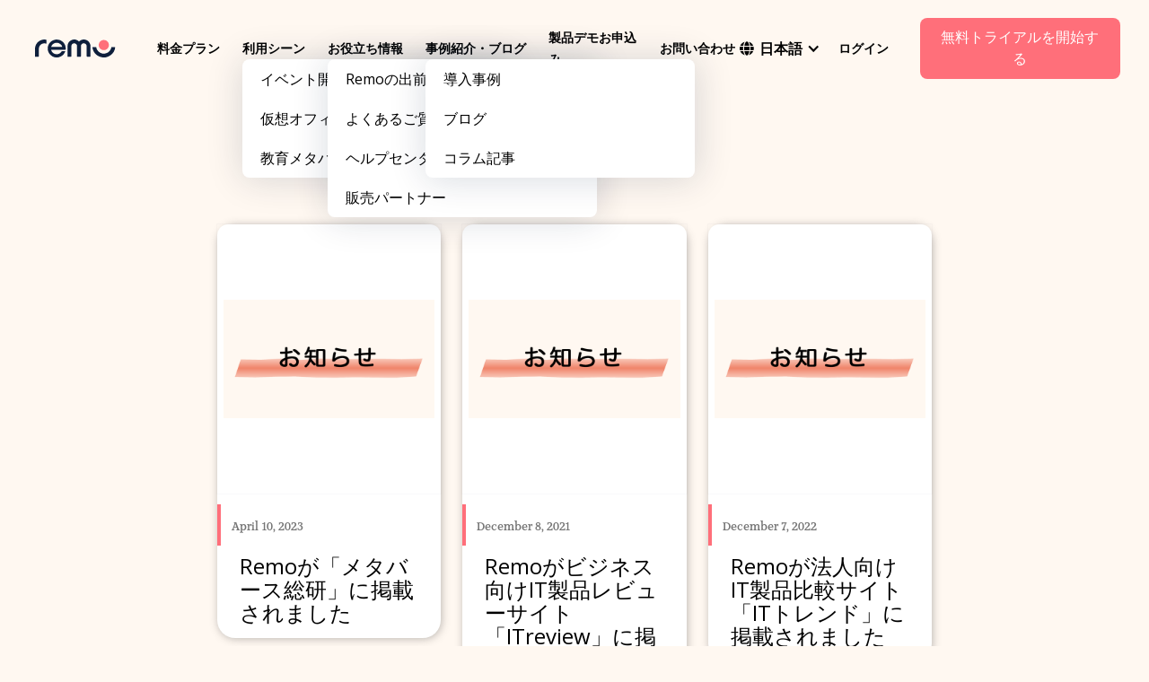

--- FILE ---
content_type: text/html; charset=utf-8
request_url: https://jp.remo.co/blog-categories/news
body_size: 9772
content:
<!DOCTYPE html><!-- Last Published: Wed Apr 23 2025 09:52:08 GMT+0000 (Coordinated Universal Time) --><html data-wf-domain="jp.remo.co" data-wf-page="637db6ada321ea10016740bc" data-wf-site="6091edcca7033ba9cc5a1a4a" lang="ja" data-wf-collection="637db6ada321ea55e567407b" data-wf-item-slug="news"><head><meta charset="utf-8"/><title>Japan Remo</title><meta content="width=device-width, initial-scale=1" name="viewport"/><link href="https://cdn.prod.website-files.com/6091edcca7033ba9cc5a1a4a/css/japan-remo.shared.17757f55e.min.css" rel="stylesheet" type="text/css"/><link href="https://fonts.googleapis.com" rel="preconnect"/><link href="https://fonts.gstatic.com" rel="preconnect" crossorigin="anonymous"/><script src="https://ajax.googleapis.com/ajax/libs/webfont/1.6.26/webfont.js" type="text/javascript"></script><script type="text/javascript">WebFont.load({  google: {    families: ["Open Sans:300,300italic,400,400italic,600,600italic,700,700italic,800,800italic","Merriweather:300,300italic,400,400italic,700,700italic,900,900italic","PT Serif:400,400italic,700,700italic","PT Sans:400,400italic,700,700italic","Oswald:200,300,400,500,600,700","Varela Round:400","Poppins:regular,italic,600,600italic"]  }});</script><script type="text/javascript">!function(o,c){var n=c.documentElement,t=" w-mod-";n.className+=t+"js",("ontouchstart"in o||o.DocumentTouch&&c instanceof DocumentTouch)&&(n.className+=t+"touch")}(window,document);</script><link href="https://cdn.prod.website-files.com/6091edcca7033ba9cc5a1a4a/6091edcca7033bb6795a1b6b_remo-favicon.png" rel="shortcut icon" type="image/x-icon"/><link href="https://cdn.prod.website-files.com/6091edcca7033ba9cc5a1a4a/6091edcca7033b7c975a1b60_remo-webclip.jpg" rel="apple-touch-icon"/><link href="https://jp.remo.co//blog-categories/news" rel="canonical"/><script id="usercentrics-cmp" src="https://web.cmp.usercentrics.eu/ui/loader.js" data-settings-id="h8vojSfk97noWn" async>
  
<!-- Google Tag Manager -->
<script type="text/plain" data-usercentrics="Google Tag Manager" >(function(w,d,s,l,i){w[l]=w[l]||[];w[l].push({'gtm.start':
new Date().getTime(),event:'gtm.js'});var f=d.getElementsByTagName(s)[0],
j=d.createElement(s),dl=l!='dataLayer'?'&l='+l:'';j.async=true;j.src=
'https://www.googletagmanager.com/gtm.js?id='+i+dl;f.parentNode.insertBefore(j,f);
})(window,document,'script','dataLayer','GTM-5LWQVKK');</script>
<!-- End Google Tag Manager -->

<!-- Amplitude -->
<script type="text/javascript">
(function(e,t){var n=e.amplitude||{_q:[],_iq:{}};var r=t.createElement("script")
;r.type="text/javascript"
;r.integrity="sha384-girahbTbYZ9tT03PWWj0mEVgyxtZoyDF9KVZdL+R53PP5wCY0PiVUKq0jeRlMx9M"
;r.crossOrigin="anonymous";r.async=true
;r.src="https://cdn.amplitude.com/libs/amplitude-7.2.1-min.gz.js"
;r.onload=function(){if(!e.amplitude.runQueuedFunctions){
console.log("[Amplitude] Error: could not load SDK")}}
;var i=t.getElementsByTagName("script")[0];i.parentNode.insertBefore(r,i)
;function s(e,t){e.prototype[t]=function(){
this._q.push([t].concat(Array.prototype.slice.call(arguments,0)));return this}}
var o=function(){this._q=[];return this}
;var a=["add","append","clearAll","prepend","set","setOnce","unset"]
;for(var c=0;c<a.length;c++){s(o,a[c])}n.Identify=o;var u=function(){this._q=[]
;return this}
;var l=["setProductId","setQuantity","setPrice","setRevenueType","setEventProperties"]
;for(var p=0;p<l.length;p++){s(u,l[p])}n.Revenue=u
;var d=["init","logEvent","logRevenue","setUserId","setUserProperties","setOptOut","setVersionName","setDomain","setDeviceId","enableTracking","setGlobalUserProperties","identify","clearUserProperties","setGroup","logRevenueV2","regenerateDeviceId","groupIdentify","onInit","logEventWithTimestamp","logEventWithGroups","setSessionId","resetSessionId"]
;function v(e){function t(t){e[t]=function(){
e._q.push([t].concat(Array.prototype.slice.call(arguments,0)))}}
for(var n=0;n<d.length;n++){t(d[n])}}v(n);n.getInstance=function(e){
e=(!e||e.length===0?"$default_instance":e).toLowerCase()
;if(!n._iq.hasOwnProperty(e)){n._iq[e]={_q:[]};v(n._iq[e])}return n._iq[e]}
;e.amplitude=n})(window,document);

amplitude.getInstance().init("3acd045743a29fbd37df14b51ec7159b");
</script>
<!-- End Amplitude -->

<script>
  !function(){var analytics=window.analytics=window.analytics||[];if(!analytics.initialize)if(analytics.invoked)window.console&&console.error&&console.error("Segment snippet included twice.");else{analytics.invoked=!0;analytics.methods=["trackSubmit","trackClick","trackLink","trackForm","pageview","identify","reset","group","track","ready","alias","debug","page","once","off","on","addSourceMiddleware","addIntegrationMiddleware","setAnonymousId","addDestinationMiddleware"];analytics.factory=function(e){return function(){var t=Array.prototype.slice.call(arguments);t.unshift(e);analytics.push(t);return analytics}};for(var e=0;e<analytics.methods.length;e++){var key=analytics.methods[e];analytics[key]=analytics.factory(key)}analytics.load=function(key,e){var t=document.createElement("script");t.type="text/javascript";t.async=!0;t.src="https://cdn.segment.com/analytics.js/v1/" + key + "/analytics.min.js";var n=document.getElementsByTagName("script")[0];n.parentNode.insertBefore(t,n);analytics._loadOptions=e};analytics._writeKey="3wGPJSg7gkynCgpFWAwzkEXehuGxrwHk";;analytics.SNIPPET_VERSION="4.15.3";
  analytics.load("3wGPJSg7gkynCgpFWAwzkEXehuGxrwHk");
  analytics.page();
  }}();
</script>
<script type="text/javascript" src="https://www.bugherd.com/sidebarv2.js?apikey=xjxcnbbx9kynuuqg9isefa" async="true"></script>
</head><body class="body_seashell"><div data-collapse="medium" data-animation="default" data-duration="400" data-easing="ease" data-easing2="ease" role="banner" class="header_nav w-nav"><div class="w_nav"><a href="/" class="remo-logo w-nav-brand"><img src="https://cdn.prod.website-files.com/6091edcca7033ba9cc5a1a4a/6091edcca7033b33145a1a58_logo.svg" loading="lazy" alt=""/></a><nav role="navigation" class="nav-menu w-nav-menu"><div class="b_navleft-2 new"><a href="/pricing" class="nav-link w-nav-link">料金プラン</a><div data-hover="true" data-delay="300" class="dropdown nav mobile w-dropdown"><div class="dd_title nav w-dropdown-toggle"><div>Pricing</div></div><nav class="dropdown-list-4 light shadow w-dropdown-list"><a href="#" class="a_dd-2 nav w-dropdown-link">Meetings &amp; Events</a><a href="#" class="a_dd-2 nav w-dropdown-link">Virtual Office</a></nav></div><div id="w-node-abeb551d-8e71-3e1d-1bf3-234080a81dad-4650e5ec" data-w-id="abeb551d-8e71-3e1d-1bf3-234080a81dad" class="dropdown-wrapper hide"><div id="w-node-abeb551d-8e71-3e1d-1bf3-234080a81dae-4650e5ec" class="dropdownlink_container"><div class="nav-link">料金プラン</div></div><div class="dropdowncontainer"><div class="dropdownlist"><div class="dropdown-inherit"><a href="https://jp.remo.co/pricing" class="text-block-106">イベント＆会議</a><a href="https://jp.remo.co/pricing-vo" class="text-block-106">仮想オフィス</a></div></div></div></div><div data-hover="true" data-delay="200" class="dropdown nav mobile w-dropdown"><div class="dd_title nav w-dropdown-toggle"><div>Solutions</div></div><nav class="dropdown-list-4 light shadow w-dropdown-list"><a href="#" rel="noopener" class="a_dd-2 nav w-dropdown-link">Virtual Meetings &amp; Events</a><a href="#" rel="noopener" class="a_dd-2 nav w-dropdown-link">Remo Zoom App</a><a href="#" rel="noopener" class="a_dd-2 nav hide w-dropdown-link">Enterprise &amp; Corporate</a><a href="#" rel="noopener" class="a_dd-2 nav hide w-dropdown-link">Virtual &amp; Hybrid Events</a><a href="#" rel="noopener" class="a_dd-2 nav hide w-dropdown-link">Higher Education</a><a href="#" rel="noopener" class="a_dd-2 nav hide w-dropdown-link">Human Resources</a><a href="#" rel="noopener" class="a_dd-2 nav hide w-dropdown-link">Professional Associations</a><a href="#" rel="noopener" class="a_dd-2 nav hide w-dropdown-link">Law Firms</a></nav></div><div id="w-node-abeb551d-8e71-3e1d-1bf3-234080a81dd0-4650e5ec" data-w-id="abeb551d-8e71-3e1d-1bf3-234080a81dd0" class="dropdown-wrapper"><div id="w-node-abeb551d-8e71-3e1d-1bf3-234080a81dd1-4650e5ec" class="dropdownlink_container"><div class="nav-link">利用シーン</div></div><div class="dropdowncontainer"><div class="dropdownlist"><div class="dropdown-inherit"><a href="https://jp.remo.co/" class="text-block-106">イベント開催ツールとして</a><a href="/virtual-office" class="text-block-106">仮想オフィスとして</a><a href="/education" class="text-block-106">教育メタバースとして</a></div></div></div></div><div id="w-node-abeb551d-8e71-3e1d-1bf3-234080a81ddc-4650e5ec" data-w-id="abeb551d-8e71-3e1d-1bf3-234080a81ddc" class="dropdown-wrapper"><div id="w-node-abeb551d-8e71-3e1d-1bf3-234080a81ddd-4650e5ec" class="dropdownlink_container"><div class="nav-link">お役立ち情報</div></div><div class="dropdowncontainer"><div class="dropdownlist"><div class="dropdown-inherit"><a href="https://jp.remo.co/pricing-optional-plans" class="text-block-106">Remoの出前館クーポン</a><a href="https://jp.remo.co/faq" class="text-block-106">よくあるご質問</a><a href="https://help.remo.co/ja-JP/support/home" class="text-block-106">ヘルプセンター</a><a href="https://jp.remo.co/partners" class="text-block-106">販売パートナー</a></div></div></div></div><div id="w-node-abeb551d-8e71-3e1d-1bf3-234080a81de7-4650e5ec" data-w-id="abeb551d-8e71-3e1d-1bf3-234080a81de7" class="dropdown-wrapper"><div id="w-node-abeb551d-8e71-3e1d-1bf3-234080a81de8-4650e5ec" class="dropdownlink_container"><div class="nav-link">事例紹介・ブログ</div></div><div class="dropdowncontainer"><div class="dropdownlist"><div class="dropdown-inherit"><a href="https://jp.remo.co/customers" class="text-block-106">導入事例</a><a href="https://jp.remo.co/jp-blog" class="text-block-106">ブログ</a><a rel="noopener" href="/articles" class="text-block-106">コラム記事</a></div></div></div></div><a href="https://jp.remo.co/guided-tours" class="nav-link w-nav-link">製品デモお申込み</a><a href="https://jp.remo.co/contact" class="nav-link w-nav-link">お問い合わせ</a><div data-hover="true" data-delay="300" class="dropdown nav mobile w-dropdown"><div class="dd_title nav w-dropdown-toggle"><div>About Us</div></div><nav class="dropdown-list-4 light shadow w-dropdown-list"><a href="#" class="a_dd-2 nav w-dropdown-link">Our Story</a><a href="#" class="a_dd-2 nav w-dropdown-link">Press</a></nav></div><div data-hover="true" data-delay="500" class="dropdown nav mobile w-dropdown"><div class="dd_title nav w-dropdown-toggle"><div>Resources</div></div><nav class="dropdown-list-4 light shadow w-dropdown-list"><a href="https://remo.co/blog" rel="noopener" class="a_dd-2 nav w-dropdown-link">Blog</a><a href="#" class="a_dd-2 nav w-dropdown-link">Agency Partner Program</a><a href="https://academy.remo.co/" rel="noopener" target="_blank" class="a_dd-2 nav w-dropdown-link">Academy</a><a href="https://hi.remo.co/remo-revolution" target="_blank" rel="noopener" class="a_dd-2 nav w-dropdown-link">Community</a><a href="https://marketplace.remo.co/" rel="noopener" target="_blank" class="a_dd-2 nav w-dropdown-link">Marketplace</a><a href="#" class="a_dd-2 nav w-dropdown-link">FAQs</a><a href="https://help.remo.co/en/support/home" rel="noopener" target="_blank" class="a_dd-2 nav w-dropdown-link">Help Center</a></nav></div></div><div class="b_navleft hide"><a href="/pricing" class="nav-link w-nav-link">料金プラン</a><div data-hover="true" data-delay="500" id="w-node-_215e8108-b9c3-43db-47e7-179fabd31ee7-4650e5ec" data-w-id="215e8108-b9c3-43db-47e7-179fabd31ee7" class="drop_down_pricing hide w-dropdown"><div class="w-dropdown-toggle"><div class="w-icon-dropdown-toggle"></div><div class="nav-link">料金プラン</div></div><nav class="dropdown-list-3 w-dropdown-list"><div class="drop_down_wrapper"><div class="drop_down_content"><div id="w-node-_215e8108-b9c3-43db-47e7-179fabd31eef-4650e5ec" class="image-icon"><img src="https://cdn.prod.website-files.com/6091edcca7033ba9cc5a1a4a/62181d6f5411d1ce9fe3d586_building.png" loading="lazy" width="45" alt=""/></div><a href="/pricing-vo" id="w-node-_215e8108-b9c3-43db-47e7-179fabd31ef1-4650e5ec" class="dropdown-link w-dropdown-link"><span class="text-span-21"> NEW </span> バーチャルオフィス　</a><div id="w-node-_215e8108-b9c3-43db-47e7-179fabd31ef5-4650e5ec" class="image-icon"><img src="https://cdn.prod.website-files.com/6091edcca7033ba9cc5a1a4a/62153067bab5ab8361bb352b_users%20(1).png" loading="lazy" width="40" alt=""/></div><a href="https://jp.remo.co/pricing" id="w-node-_215e8108-b9c3-43db-47e7-179fabd31ef7-4650e5ec" class="dropdown-link w-dropdown-link">Remo Immersive</a><div id="w-node-_73b38b3b-9986-832f-25e8-8cb61c2ff58f-4650e5ec" class="image-icon"><img src="https://cdn.prod.website-files.com/6091edcca7033ba9cc5a1a4a/6232acd2d8d31962628facca_glass-cheers.png" loading="lazy" width="40" sizes="100vw" alt="" srcset="https://cdn.prod.website-files.com/6091edcca7033ba9cc5a1a4a/6232acd2d8d31962628facca_glass-cheers-p-500.png 500w, https://cdn.prod.website-files.com/6091edcca7033ba9cc5a1a4a/6232acd2d8d31962628facca_glass-cheers.png 512w"/></div><a href="/pricing-optional-plans" id="w-node-_06cb2a2d-c8de-883c-29f4-b6ae27a86afd-4650e5ec" class="dropdown-link w-dropdown-link">Remoで出前館オプション</a></div></div></nav></div><div data-hover="true" data-delay="500" id="w-node-_311b61c3-4a65-9612-b424-71315e31bd71-4650e5ec" data-w-id="311b61c3-4a65-9612-b424-71315e31bd71" class="drop_down_product hide w-dropdown"><div class="dropdown-toggle-2 w-dropdown-toggle"><div data-w-id="311b61c3-4a65-9612-b424-71315e31bd73" class="icon-3 w-icon-dropdown-toggle"></div><div class="nav-link">製品</div></div><nav class="drop_down_list_product w-dropdown-list"><div class="drop_down_wrapper"><div id="w-node-ee51bbbe-d320-76b8-24b9-5856b4819f5f-4650e5ec" class="drop_down_div_product"><a href="/product" id="w-node-_311b61c3-4a65-9612-b424-71315e31bd79-4650e5ec" class="dropdown-link w-dropdown-link">製品ホーム</a><div class="text-block-68">Remoの製品について</div></div><div class="drop_down_div_product"><a href="/customers" id="w-node-c26f524e-7b8c-6eb3-7f76-0f293fc690a8-4650e5ec" class="dropdown-link w-dropdown-link">導入事例</a><div class="text-block-68">Remoの活用事例をみる</div></div><div class="drop_down_div_product"><a href="/contact" id="w-node-_031d87f8-ae93-1798-4ad9-8d96281bc92e-4650e5ec" class="dropdown-link w-dropdown-link">製品について相談</a><div class="text-block-68">Remoの製品・プランについて相談する</div></div></div></nav></div><div data-hover="true" data-delay="500" id="w-node-e7d44527-c329-4cdb-c9eb-00667bb9ff27-4650e5ec" data-w-id="e7d44527-c329-4cdb-c9eb-00667bb9ff27" class="drop_down_product hide w-dropdown"><div class="dropdown-toggle-2 w-dropdown-toggle"><div class="icon-3 w-icon-dropdown-toggle"></div><div class="nav-link">料金プラン</div></div><nav class="drop_down_list_product w-dropdown-list"><div class="drop_down_wrapper"><div id="w-node-e7d44527-c329-4cdb-c9eb-00667bb9ff2e-4650e5ec" class="drop_down_div_product"><a href="/product" id="w-node-e7d44527-c329-4cdb-c9eb-00667bb9ff2f-4650e5ec" class="dropdown-link w-dropdown-link">製品ホーム</a><div class="text-block-68">Remoの製品について</div></div><div class="drop_down_div_product"><a href="/customers" id="w-node-e7d44527-c329-4cdb-c9eb-00667bb9ff34-4650e5ec" class="dropdown-link w-dropdown-link">導入事例</a><div class="text-block-68">Remoの活用事例をみる</div></div><div class="drop_down_div_product"><a href="/contact" id="w-node-e7d44527-c329-4cdb-c9eb-00667bb9ff39-4650e5ec" class="dropdown-link w-dropdown-link">製品について相談</a><div class="text-block-68">Remoの製品・プランについて相談する</div></div></div></nav></div><div data-hover="true" data-delay="200" id="w-node-d864348f-62fc-b840-b520-0346d2ad81df-4650e5ec" class="drop_down_product w-dropdown"><div class="dropdown-toggle-2 w-dropdown-toggle"><div class="icon-3 w-icon-dropdown-toggle"></div><div class="nav-link">利用シーン</div></div><nav class="drop_down_list_product w-dropdown-list"><div class="drop_down_wrapper"><div id="w-node-d864348f-62fc-b840-b520-0346d2ad81e6-4650e5ec" class="drop_down_div_product"><a href="/" id="w-node-d864348f-62fc-b840-b520-0346d2ad81e7-4650e5ec" class="dropdown-link w-dropdown-link">イベント開催ツールとして</a></div><div class="drop_down_div_product"><a href="/virtual-office" id="w-node-d864348f-62fc-b840-b520-0346d2ad81ec-4650e5ec" class="dropdown-link w-dropdown-link">仮想オフィスとして</a></div><div class="drop_down_div_product"><a href="/education" id="w-node-ba0bdd43-5426-a6df-f411-b8d3e38a16d8-4650e5ec" class="dropdown-link w-dropdown-link">教育メタバースとして</a></div><div class="drop_down_div_product hide"><a href="/remo-for-zoom" id="w-node-d864348f-62fc-b840-b520-0346d2ad81f1-4650e5ec" class="dropdown-link w-dropdown-link">Remo Zoom アプリ</a></div></div></nav></div><div data-hover="true" data-delay="200" id="w-node-b9e00c93-07d8-688d-aa59-027dd59141dd-4650e5ec" class="drop_down_product w-dropdown"><div class="dropdown-toggle-2 w-dropdown-toggle"><div class="icon-3 w-icon-dropdown-toggle"></div><div class="nav-link">お役立ち情報</div></div><nav class="drop_down_list_product w-dropdown-list"><div class="drop_down_wrapper"><div id="w-node-b9e00c93-07d8-688d-aa59-027dd59141e4-4650e5ec" class="drop_down_div_product"><a href="https://jp.remo.co/pricing-optional-plans" id="w-node-b9e00c93-07d8-688d-aa59-027dd59141e5-4650e5ec" class="dropdown-link w-dropdown-link">Remoの出前館クーポン</a></div><div class="drop_down_div_product"><a href="https://jp.remo.co/faq" id="w-node-b9e00c93-07d8-688d-aa59-027dd59141e8-4650e5ec" class="dropdown-link w-dropdown-link">よくあるご質問</a></div><div class="drop_down_div_product"><a href="https://help.remo.co/ja-JP/support/home" id="w-node-b9e00c93-07d8-688d-aa59-027dd59141eb-4650e5ec" class="dropdown-link w-dropdown-link">ヘルプセンター</a></div><div class="drop_down_div_product"><a href="https://jp.remo.co/partners" id="w-node-_5f1a6e29-aef0-e4ad-0ba4-e9c449b225a5-4650e5ec" class="dropdown-link w-dropdown-link">販売パートナー</a></div></div></nav></div><div data-hover="true" data-delay="200" id="w-node-d24b3704-ce6c-fe58-9ed8-47b3cc5f7935-4650e5ec" class="drop_down_product w-dropdown"><div class="dropdown-toggle-2 w-dropdown-toggle"><div class="icon-3 w-icon-dropdown-toggle"></div><div class="nav-link">事例紹介・ブログ</div></div><nav class="drop_down_list_product w-dropdown-list"><div class="drop_down_wrapper"><div id="w-node-d24b3704-ce6c-fe58-9ed8-47b3cc5f793c-4650e5ec" class="drop_down_div_product"><a href="https://jp.remo.co/customers" id="w-node-d24b3704-ce6c-fe58-9ed8-47b3cc5f793d-4650e5ec" class="dropdown-link w-dropdown-link">導入事例</a></div><div class="drop_down_div_product"><a href="https://jp.remo.co/jp-blog" id="w-node-d24b3704-ce6c-fe58-9ed8-47b3cc5f7946-4650e5ec" class="dropdown-link w-dropdown-link">ブログ</a></div><div class="drop_down_div_product"><a href="/articles" id="w-node-_563c4a78-9c14-5207-c8f6-67e29ec4a094-4650e5ec" class="dropdown-link w-dropdown-link">コラム記事</a></div></div></nav></div><a href="/guided-tours" class="nav-link hide w-nav-link">製品デモ</a><a href="/guided-tours" class="nav-link w-nav-link">製品デモお申込み</a><div data-hover="true" data-delay="500" id="w-node-cf577873-d8aa-9921-0f3f-c1ea36bf5bc4-4650e5ec" class="drop_down_pricing hide w-dropdown"><div class="w-dropdown-toggle"><div class="w-icon-dropdown-toggle"></div><div class="nav-link">料金プラン</div></div><nav class="dropdown-list-3 w-dropdown-list"><div class="drop_down_wrapper"><div class="drop_down_content"><div id="w-node-cf577873-d8aa-9921-0f3f-c1ea36bf5bcc-4650e5ec" class="image-icon"><img src="https://cdn.prod.website-files.com/6091edcca7033ba9cc5a1a4a/62181d6f5411d1ce9fe3d586_building.png" loading="lazy" width="45" alt=""/></div><a href="/pricing-vo" id="w-node-cf577873-d8aa-9921-0f3f-c1ea36bf5bce-4650e5ec" class="dropdown-link w-dropdown-link"><span class="text-span-21"> NEW </span> バーチャルオフィス　</a><div id="w-node-cf577873-d8aa-9921-0f3f-c1ea36bf5bd2-4650e5ec" class="image-icon"><img src="https://cdn.prod.website-files.com/6091edcca7033ba9cc5a1a4a/62153067bab5ab8361bb352b_users%20(1).png" loading="lazy" width="40" alt=""/></div><a href="https://jp.remo.co/pricing" id="w-node-cf577873-d8aa-9921-0f3f-c1ea36bf5bd4-4650e5ec" class="dropdown-link w-dropdown-link">Remo Immersive</a><div id="w-node-cf577873-d8aa-9921-0f3f-c1ea36bf5bd6-4650e5ec" class="image-icon"><img src="https://cdn.prod.website-files.com/6091edcca7033ba9cc5a1a4a/6232acd2d8d31962628facca_glass-cheers.png" loading="lazy" width="40" sizes="100vw" alt="" srcset="https://cdn.prod.website-files.com/6091edcca7033ba9cc5a1a4a/6232acd2d8d31962628facca_glass-cheers-p-500.png 500w, https://cdn.prod.website-files.com/6091edcca7033ba9cc5a1a4a/6232acd2d8d31962628facca_glass-cheers.png 512w"/></div><a href="/pricing-optional-plans" id="w-node-cf577873-d8aa-9921-0f3f-c1ea36bf5bd8-4650e5ec" class="dropdown-link w-dropdown-link">Remoで出前館オプション</a></div></div></nav></div><div data-hover="true" data-delay="500" id="w-node-_84184722-04df-a381-2d12-3c7ff7856f51-4650e5ec" data-w-id="84184722-04df-a381-2d12-3c7ff7856f51" class="drop_down_resource hide w-dropdown"><div class="drop_down_resource_toggle w-dropdown-toggle"><div data-w-id="84184722-04df-a381-2d12-3c7ff7856f53" class="w-icon-dropdown-toggle"></div><div class="nav-link">リソース</div></div><nav class="dropdown-list-2 w-dropdown-list"><div class="section-10"><div class="w-layout-grid resource-grid-content"><div id="w-node-_60da8625-4e83-4826-e960-1f8da9a0ad9b-4650e5ec" class="menu-block"><h5 class="heading-29">製品ヘルプ</h5><div class="grid-content-menu"><div class="image-icon"><img src="https://cdn.prod.website-files.com/6091edcca7033ba9cc5a1a4a/62152c265b27172cd3c2a5ca_book-alt.png" loading="lazy" width="30" alt="" class="image-36"/></div><div class="grid-text"><a href="https://help.remo.co/ja-JP/support/home" class="link-8">ヘルプセンター <span class="text-span-4">注目！</span></a><div class="small-text-description">Remoの登録方法、設定、および使い方</div></div></div><div class="grid-content-menu"><div class="image-icon"><img src="https://cdn.prod.website-files.com/6091edcca7033ba9cc5a1a4a/62152fdc69e762125649af64_interrogation.png" loading="lazy" width="29" sizes="100vw" alt="" srcset="https://cdn.prod.website-files.com/6091edcca7033ba9cc5a1a4a/62152fdc69e762125649af64_interrogation-p-500.png 500w, https://cdn.prod.website-files.com/6091edcca7033ba9cc5a1a4a/62152fdc69e762125649af64_interrogation.png 512w" class="image-36"/></div><div class="grid-text"><a href="/faq" class="link-8">FAQs</a><div class="small-text-description">よくある質問</div></div></div><div class="grid-content-menu"><div class="image-icon"><img src="https://cdn.prod.website-files.com/6091edcca7033ba9cc5a1a4a/62153067bab5ab8361bb352b_users%20(1).png" loading="lazy" width="29" alt="" class="image-36"/></div><div class="grid-text"><a href="https://rethinkable.io/open/rr-community-library-remo-revolution-community/index" class="link-8">コミュニティ <span class="text-span-4">英語</span></a><div class="small-text-description">他のインターコムユーザーと学び、共有</div></div></div></div><div id="w-node-_218f1875-7516-367f-8075-f871dda12bfc-4650e5ec" class="menu-block"><h5 class="heading-29">関連情報</h5><div class="grid-content-menu"><div class="image-icon"><img src="https://cdn.prod.website-files.com/6091edcca7033ba9cc5a1a4a/62152c263d6c5734a297adfa_megaphone%20(1).png" loading="lazy" width="33" sizes="100vw" alt="" srcset="https://cdn.prod.website-files.com/6091edcca7033ba9cc5a1a4a/62152c263d6c5734a297adfa_megaphone%20(1)-p-500.png 500w, https://cdn.prod.website-files.com/6091edcca7033ba9cc5a1a4a/62152c263d6c5734a297adfa_megaphone%20(1).png 512w" class="image-36"/></div><div class="grid-text"><a href="/jp-blog" class="link-8">ブログ・ニュース</a><div class="small-text-description">イベントガイド、最新情報、プレスリリースなど</div></div></div><div class="grid-content-menu"><div class="image-icon"><img src="https://cdn.prod.website-files.com/6091edcca7033ba9cc5a1a4a/62152c26ba198b085a9e56f6_star.png" loading="lazy" width="29" sizes="100vw" alt="" srcset="https://cdn.prod.website-files.com/6091edcca7033ba9cc5a1a4a/62152c26ba198b085a9e56f6_star-p-500.png 500w, https://cdn.prod.website-files.com/6091edcca7033ba9cc5a1a4a/62152c26ba198b085a9e56f6_star.png 512w" class="image-36"/></div><div class="grid-text"><a href="/upcoming-seminars" class="link-8">イベント・ウェビナー</a><div class="small-text-description">オンラインイベント、ウェビナー関連など</div></div></div><div class="grid-content-menu"><div class="image-icon"><img src="https://cdn.prod.website-files.com/6091edcca7033ba9cc5a1a4a/62152c26f01173af947674a9_play-alt.png" loading="lazy" width="29" sizes="100vw" alt="" srcset="https://cdn.prod.website-files.com/6091edcca7033ba9cc5a1a4a/62152c26f01173af947674a9_play-alt-p-500.png 500w, https://cdn.prod.website-files.com/6091edcca7033ba9cc5a1a4a/62152c26f01173af947674a9_play-alt.png 512w" class="image-36"/></div><div class="grid-text"><a href="https://academy.remo.co/" class="link-8">アカデミー <span class="text-span-4">英語</span></a><div class="small-text-description">Remo の専門家による製品のオンライン<br/>トレーニング</div></div></div></div><div id="w-node-_229283d7-cad3-4d11-5b4c-8577a0ea33da-4650e5ec" class="menu-block flex1"><h5 class="heading-29">パートナー企業を探す　<span class="text-span-5">NEW</span></h5><div class="grid-content-menu"><div class="image-icon"><img src="https://cdn.prod.website-files.com/6091edcca7033ba9cc5a1a4a/620bed9353f8e64dbb20c756_JapanAmbassador.png" loading="lazy" width="579" alt="" class="image-36"/></div><div class="grid-text flex"><div class="text-block-34">Remoを活用したイベント代行、サービス提供のスペシャリストがサポートします。</div><a href="/partners" class="w-inline-block"><div class="text-block-35">詳細はこちら→</div></a></div></div></div></div></div></nav></div><a href="/contact" class="nav-link w-nav-link">お問い合わせ</a></div><div class="b_navright"><div data-hover="false" data-delay="0" class="dropdown nav w-dropdown"><div class="dd_language nav w-dropdown-toggle"><div class="icon w-icon-dropdown-toggle"></div><div class="text-block-53"><span class="fontawesome"></span>日本語</div></div><nav class="dropdown-list light shadow w-dropdown-list"><a href="http://remo.co" rel="noopener" class="a_dd nav w-dropdown-link">English</a><a href="http://jp.remo.co" class="a_dd nav w-dropdown-link">日本語</a></nav></div><a href="https://live.remo.co/?lang=ja" class="nav-link login w-nav-link">ログイン</a><a href="https://live.remo.co/signup?trial=true&amp;redirectTo=/onboarding/host/first-event" data-inapp-link="/start-free-trial-jp" class="btn_nav w-button">無料トライアルを開始する</a></div></nav><div class="nav_btn w-nav-button"><div class="w-icon-nav-menu"></div></div></div></div><div class="section-8"><h1 class="heading-22">最新情報</h1></div><div class="section-7"><div class="w-dyn-list"><div role="list" class="collection-list-6 w-dyn-items w-row"><div role="listitem" class="collection-item-3 w-dyn-item w-col w-col-4"><div style="background-image:url(&quot;https://cdn.prod.website-files.com/6091edcca7033baf9d5a1a4f/64018ccc3121de130c0b1386_Oshirase%20Big.png&quot;)" class="gi_blog_cta w-condition-invisible"><h5 class="blog_cta_heading w-dyn-bind-empty"></h5><a href="#" class="button-outline-2 w-dyn-bind-empty w-button"></a></div><div class="gi_blog_thumb"><div class="gi_blog_thumb_content"><div class="w_blog_thumb_img-2"><a href="/jp-blog/remo-now-on-metaverse-souken" class="blog_list_img_2 w-inline-block"><img height="100" loading="lazy" alt="" src="https://cdn.prod.website-files.com/6091edcca7033baf9d5a1a4f/64018ccc3121de130c0b1386_Oshirase%20Big.png" sizes="100vw" srcset="https://cdn.prod.website-files.com/6091edcca7033baf9d5a1a4f/64018ccc3121de130c0b1386_Oshirase%20Big-p-500.png 500w, https://cdn.prod.website-files.com/6091edcca7033baf9d5a1a4f/64018ccc3121de130c0b1386_Oshirase%20Big.png 650w" class="blog_list_img_2"/></a></div></div><div class="gi_blog_thumb_txt"><div class="blog_thumb_date">April 10, 2023</div><a href="/jp-blog/remo-now-on-metaverse-souken" class="blog_thumb_heading">Remoが「メタバース総研」に掲載されました</a><p class="paragraph-5 w-dyn-bind-empty"></p></div></div></div><div role="listitem" class="collection-item-3 w-dyn-item w-col w-col-4"><div style="background-image:url(&quot;https://cdn.prod.website-files.com/6091edcca7033baf9d5a1a4f/64018ccc3121de130c0b1386_Oshirase%20Big.png&quot;)" class="gi_blog_cta w-condition-invisible"><h5 class="blog_cta_heading w-dyn-bind-empty"></h5><a href="#" class="button-outline-2 w-dyn-bind-empty w-button"></a></div><div class="gi_blog_thumb"><div class="gi_blog_thumb_content"><div class="w_blog_thumb_img-2"><a href="/jp-blog/remo-now-on-itreview" class="blog_list_img_2 w-inline-block"><img height="100" loading="lazy" alt="" src="https://cdn.prod.website-files.com/6091edcca7033baf9d5a1a4f/64018ccc3121de130c0b1386_Oshirase%20Big.png" sizes="100vw" srcset="https://cdn.prod.website-files.com/6091edcca7033baf9d5a1a4f/64018ccc3121de130c0b1386_Oshirase%20Big-p-500.png 500w, https://cdn.prod.website-files.com/6091edcca7033baf9d5a1a4f/64018ccc3121de130c0b1386_Oshirase%20Big.png 650w" class="blog_list_img_2"/></a></div></div><div class="gi_blog_thumb_txt"><div class="blog_thumb_date">December 8, 2021</div><a href="/jp-blog/remo-now-on-itreview" class="blog_thumb_heading">Remoがビジネス向けIT製品レビューサイト「ITreview」に掲載されました</a><p class="paragraph-5 w-dyn-bind-empty"></p></div></div></div><div role="listitem" class="collection-item-3 w-dyn-item w-col w-col-4"><div style="background-image:url(&quot;https://cdn.prod.website-files.com/6091edcca7033baf9d5a1a4f/64018ccc3121de130c0b1386_Oshirase%20Big.png&quot;)" class="gi_blog_cta w-condition-invisible"><h5 class="blog_cta_heading w-dyn-bind-empty"></h5><a href="#" class="button-outline-2 w-dyn-bind-empty w-button"></a></div><div class="gi_blog_thumb"><div class="gi_blog_thumb_content"><div class="w_blog_thumb_img-2"><a href="/jp-blog/remo-now-on-it-trend" class="blog_list_img_2 w-inline-block"><img height="100" loading="lazy" alt="" src="https://cdn.prod.website-files.com/6091edcca7033baf9d5a1a4f/64018ccc3121de130c0b1386_Oshirase%20Big.png" sizes="100vw" srcset="https://cdn.prod.website-files.com/6091edcca7033baf9d5a1a4f/64018ccc3121de130c0b1386_Oshirase%20Big-p-500.png 500w, https://cdn.prod.website-files.com/6091edcca7033baf9d5a1a4f/64018ccc3121de130c0b1386_Oshirase%20Big.png 650w" class="blog_list_img_2"/></a></div></div><div class="gi_blog_thumb_txt"><div class="blog_thumb_date">December 7, 2022</div><a href="/jp-blog/remo-now-on-it-trend" class="blog_thumb_heading">Remoが法人向けIT製品比較サイト「ITトレンド」に掲載されました</a><p class="paragraph-5 w-dyn-bind-empty"></p></div></div></div><div role="listitem" class="collection-item-3 w-dyn-item w-col w-col-4"><div style="background-image:url(&quot;https://cdn.prod.website-files.com/6091edcca7033baf9d5a1a4f/64018ccc3121de130c0b1386_Oshirase%20Big.png&quot;)" class="gi_blog_cta w-condition-invisible"><h5 class="blog_cta_heading w-dyn-bind-empty"></h5><a href="#" class="button-outline-2 w-dyn-bind-empty w-button"></a></div><div class="gi_blog_thumb"><div class="gi_blog_thumb_content"><div class="w_blog_thumb_img-2"><a href="/jp-blog/remo-now-on-boxil" class="blog_list_img_2 w-inline-block"><img height="100" loading="lazy" alt="" src="https://cdn.prod.website-files.com/6091edcca7033baf9d5a1a4f/64018ccc3121de130c0b1386_Oshirase%20Big.png" sizes="100vw" srcset="https://cdn.prod.website-files.com/6091edcca7033baf9d5a1a4f/64018ccc3121de130c0b1386_Oshirase%20Big-p-500.png 500w, https://cdn.prod.website-files.com/6091edcca7033baf9d5a1a4f/64018ccc3121de130c0b1386_Oshirase%20Big.png 650w" class="blog_list_img_2"/></a></div></div><div class="gi_blog_thumb_txt"><div class="blog_thumb_date">December 1, 2022</div><a href="/jp-blog/remo-now-on-boxil" class="blog_thumb_heading">RemoがSaaS比較サイト「BOXIL SaaS」に掲載されました</a><p class="paragraph-5 w-dyn-bind-empty"></p></div></div></div><div role="listitem" class="collection-item-3 w-dyn-item w-col w-col-4"><div style="background-image:url(&quot;https://cdn.prod.website-files.com/6091edcca7033baf9d5a1a4f/64018ccc3121de130c0b1386_Oshirase%20Big.png&quot;)" class="gi_blog_cta w-condition-invisible"><h5 class="blog_cta_heading w-dyn-bind-empty"></h5><a href="#" class="button-outline-2 w-dyn-bind-empty w-button"></a></div><div class="gi_blog_thumb"><div class="gi_blog_thumb_content"><div class="w_blog_thumb_img-2"><a href="/jp-blog/soc2-type1" class="blog_list_img_2 w-inline-block"><img height="100" loading="lazy" alt="" src="https://cdn.prod.website-files.com/6091edcca7033baf9d5a1a4f/64018ccc3121de130c0b1386_Oshirase%20Big.png" sizes="100vw" srcset="https://cdn.prod.website-files.com/6091edcca7033baf9d5a1a4f/64018ccc3121de130c0b1386_Oshirase%20Big-p-500.png 500w, https://cdn.prod.website-files.com/6091edcca7033baf9d5a1a4f/64018ccc3121de130c0b1386_Oshirase%20Big.png 650w" class="blog_list_img_2"/></a></div></div><div class="gi_blog_thumb_txt"><div class="blog_thumb_date">July 28, 2022</div><a href="/jp-blog/soc2-type1" class="blog_thumb_heading">Remo、内部統制を評価するSOC2 Type1認証を取得</a><p class="paragraph-5 w-dyn-bind-empty"></p></div></div></div><div role="listitem" class="collection-item-3 w-dyn-item w-col w-col-4"><div style="background-image:url(&quot;https://cdn.prod.website-files.com/6091edcca7033baf9d5a1a4f/64018ccc3121de130c0b1386_Oshirase%20Big.png&quot;)" class="gi_blog_cta w-condition-invisible"><h5 class="blog_cta_heading w-dyn-bind-empty"></h5><a href="#" class="button-outline-2 w-dyn-bind-empty w-button"></a></div><div class="gi_blog_thumb"><div class="gi_blog_thumb_content"><div class="w_blog_thumb_img-2"><a href="/jp-blog/remo-now-on-kigyolog" class="blog_list_img_2 w-inline-block"><img height="100" loading="lazy" alt="" src="https://cdn.prod.website-files.com/6091edcca7033baf9d5a1a4f/64018ccc3121de130c0b1386_Oshirase%20Big.png" sizes="100vw" srcset="https://cdn.prod.website-files.com/6091edcca7033baf9d5a1a4f/64018ccc3121de130c0b1386_Oshirase%20Big-p-500.png 500w, https://cdn.prod.website-files.com/6091edcca7033baf9d5a1a4f/64018ccc3121de130c0b1386_Oshirase%20Big.png 650w" class="blog_list_img_2"/></a></div></div><div class="gi_blog_thumb_txt"><div class="blog_thumb_date">December 9, 2022</div><a href="/jp-blog/remo-now-on-kigyolog" class="blog_thumb_heading">Remoがビジネスサイト「起業LOG」に掲載されました</a><p class="paragraph-5 w-dyn-bind-empty"></p></div></div></div></div><div role="navigation" aria-label="List" class="w-pagination-wrapper"><a href="?83257ca4_page=2" aria-label="Next Page" class="w-pagination-next"><div class="w-inline-block">Next</div><svg class="w-pagination-next-icon" height="12px" width="12px" xmlns="http://www.w3.org/2000/svg" viewBox="0 0 12 12" transform="translate(0, 1)"><path fill="none" stroke="currentColor" fill-rule="evenodd" d="M4 2l4 4-4 4"></path></svg></a><link rel="prerender" href="?83257ca4_page=2"/></div></div></div><div class="section-6"><div></div></div><div class="footer"><div class="w-layout-grid grid-43"><div id="w-node-_08c4fd11-be5c-6d48-cbe2-44e33d7c5a5f-6bcad529" class="div-block-171"><div class="footer-heading">Remoについて</div><a href="https://jp.remo.co/product">特徴</a><a href="https://jp.remo.co/">イベント開催ツール</a><a href="https://jp.remo.co/virtual-office">仮想オフィスツール</a><a href="https://jp.remo.co/education">教育メタバースツール</a><a href="https://jp.remo.co/pricing">プランと料金</a><a href="https://jp.remo.co/customers">導入事例</a><a href="https://jp.remo.co/jp-blog">ブログ</a><a href="https://jp.remo.co/articles">コラム記事</a></div><div id="w-node-dac460db-a82b-e7fe-a536-7b76978ec192-6bcad529" class="div-block-171"><div class="footer-heading">サポート</div><a href="https://help.remo.co/ja-JP/support/home">ヘルプセンター</a><a href="https://jp.remo.co/faq">よくあるご質問</a><a href="https://jp.remo.co/guided-tours">無料説明会</a><a href="https://jp.remo.co/upcoming-seminars">セミナー＆イベント</a><a href="https://jp.remo.co/free-trial-signup">無料トライアル</a><a href="https://jp.remo.co/contact">お問い合わせ窓口</a><a href="https://remo.co/mic-cam-test/">機材テスト（マイク＆カメラ）</a></div><div id="w-node-cdd67fd4-1ed2-f337-024c-cfbd1b64f0df-6bcad529" class="div-block-171"><div class="footer-heading">製品関連情報</div><a href="https://jp.remo.co/jp-brochure-form">資料ダウンロード</a><a href="https://jp.remo.co/partners">販売パートナー</a><a href="https://jp.remo.co/tokushu">特定商取引法に基づく表記</a><a href="https://jp.remo.co/customer-terms-of-service">サービス利用規約</a><a href="https://jp.remo.co/terms-of-service/">ユーザー利用規約</a><a href="https://jp.remo.co/privacy-policy/">プライバシーポリシー</a><a href="https://remo.co/data-protection-addendum/">データ保護に関して（英語）</a><a href="https://remo.co/cookie-notice/">Cookieに関して（英語）</a><a href="https://jp.remo.co/company">会社概要</a></div><div id="w-node-_8f6aa742-890c-5943-d576-585f77c6e7a6-6bcad529" class="div-block-171"><div class="footer-heading">言語</div><a href="https://jp.remo.co/">日本語</a><a href="https://remo.co/">英語</a><a href="https://fr.remo.co/">フランス語</a><a href="https://de.remo.co/">ドイツ語</a><a href="https://pt.remo.co/">ポルトガル語</a><a href="https://es.remo.co/">スペイン語</a></div><div id="w-node-d2f11470-f97b-73c5-d43e-08962fb8ecf5-6bcad529" class="div-block-172"><img src="https://cdn.prod.website-files.com/6091edcca7033ba9cc5a1a4a/63a3c8aada848831eb899e3f_Remo%20Logo%20Vector.svg" loading="lazy" width="180" alt="" class="image-116"/><div class="text-block-112">Copyright © 2023 Remo USA, Inc. All Rights Reserved.</div></div></div></div><script src="https://d3e54v103j8qbb.cloudfront.net/js/jquery-3.5.1.min.dc5e7f18c8.js?site=6091edcca7033ba9cc5a1a4a" type="text/javascript" integrity="sha256-9/aliU8dGd2tb6OSsuzixeV4y/faTqgFtohetphbbj0=" crossorigin="anonymous"></script><script src="https://cdn.prod.website-files.com/6091edcca7033ba9cc5a1a4a/js/japan-remo.schunk.4a394eb5af8156f2.js" type="text/javascript"></script><script src="https://cdn.prod.website-files.com/6091edcca7033ba9cc5a1a4a/js/japan-remo.schunk.8d2410d808157442.js" type="text/javascript"></script><script src="https://cdn.prod.website-files.com/6091edcca7033ba9cc5a1a4a/js/japan-remo.55a0f2fa.0b89daa6a0f1b25e.js" type="text/javascript"></script><!-- Google Tag Manager (noscript) -->
<noscript><iframe src="https://www.googletagmanager.com/ns.html?id=GTM-5LWQVKK"
height="0" width="0" style="display:none;visibility:hidden"></iframe></noscript>
<!-- End Google Tag Manager (noscript) -->

<script src="https://my.hellobar.com/3ca74867723ea05981c5477375cf9a263a292160.js" type="text/javascript" charset="utf-8" async="async"> </script>


<script>(function (o, h, d, u, id, i) {
        id = ‘’; // Optional Custom ID for user in your system
        u = o + ‘?product=remo’ + ‘&href=’ + encodeURI(h) + ‘&e=’ + id;
        u = u + ‘&url=’ + encodeURI(o);
        i = document.createElement(‘script’);
        i.type = ‘application/javascript’;
        i.async = true;
        i.src = u;
        d.getElementsByTagName(‘head’)[0].appendChild(i);
      }(‘https://www.itreview.jp/trac_your_prospects/tracking.js’, document.location.href, document));</script>

</body></html>

--- FILE ---
content_type: text/css
request_url: https://cdn.prod.website-files.com/6091edcca7033ba9cc5a1a4a/css/japan-remo.shared.17757f55e.min.css
body_size: 89684
content:
html{-webkit-text-size-adjust:100%;-ms-text-size-adjust:100%;font-family:sans-serif}body{margin:0}article,aside,details,figcaption,figure,footer,header,hgroup,main,menu,nav,section,summary{display:block}audio,canvas,progress,video{vertical-align:baseline;display:inline-block}audio:not([controls]){height:0;display:none}[hidden],template{display:none}a{background-color:#0000}a:active,a:hover{outline:0}abbr[title]{border-bottom:1px dotted}b,strong{font-weight:700}dfn{font-style:italic}h1{margin:.67em 0;font-size:2em}mark{color:#000;background:#ff0}small{font-size:80%}sub,sup{vertical-align:baseline;font-size:75%;line-height:0;position:relative}sup{top:-.5em}sub{bottom:-.25em}img{border:0}svg:not(:root){overflow:hidden}hr{box-sizing:content-box;height:0}pre{overflow:auto}code,kbd,pre,samp{font-family:monospace;font-size:1em}button,input,optgroup,select,textarea{color:inherit;font:inherit;margin:0}button{overflow:visible}button,select{text-transform:none}button,html input[type=button],input[type=reset]{-webkit-appearance:button;cursor:pointer}button[disabled],html input[disabled]{cursor:default}button::-moz-focus-inner,input::-moz-focus-inner{border:0;padding:0}input{line-height:normal}input[type=checkbox],input[type=radio]{box-sizing:border-box;padding:0}input[type=number]::-webkit-inner-spin-button,input[type=number]::-webkit-outer-spin-button{height:auto}input[type=search]{-webkit-appearance:none}input[type=search]::-webkit-search-cancel-button,input[type=search]::-webkit-search-decoration{-webkit-appearance:none}legend{border:0;padding:0}textarea{overflow:auto}optgroup{font-weight:700}table{border-collapse:collapse;border-spacing:0}td,th{padding:0}@font-face{font-family:webflow-icons;src:url([data-uri])format("truetype");font-weight:400;font-style:normal}[class^=w-icon-],[class*=\ w-icon-]{speak:none;font-variant:normal;text-transform:none;-webkit-font-smoothing:antialiased;-moz-osx-font-smoothing:grayscale;font-style:normal;font-weight:400;line-height:1;font-family:webflow-icons!important}.w-icon-slider-right:before{content:""}.w-icon-slider-left:before{content:""}.w-icon-nav-menu:before{content:""}.w-icon-arrow-down:before,.w-icon-dropdown-toggle:before{content:""}.w-icon-file-upload-remove:before{content:""}.w-icon-file-upload-icon:before{content:""}*{box-sizing:border-box}html{height:100%}body{color:#333;background-color:#fff;min-height:100%;margin:0;font-family:Arial,sans-serif;font-size:14px;line-height:20px}img{vertical-align:middle;max-width:100%;display:inline-block}html.w-mod-touch *{background-attachment:scroll!important}.w-block{display:block}.w-inline-block{max-width:100%;display:inline-block}.w-clearfix:before,.w-clearfix:after{content:" ";grid-area:1/1/2/2;display:table}.w-clearfix:after{clear:both}.w-hidden{display:none}.w-button{color:#fff;line-height:inherit;cursor:pointer;background-color:#3898ec;border:0;border-radius:0;padding:9px 15px;text-decoration:none;display:inline-block}input.w-button{-webkit-appearance:button}html[data-w-dynpage] [data-w-cloak]{color:#0000!important}.w-code-block{margin:unset}pre.w-code-block code{all:inherit}.w-optimization{display:contents}.w-webflow-badge,.w-webflow-badge>img{box-sizing:unset;width:unset;height:unset;max-height:unset;max-width:unset;min-height:unset;min-width:unset;margin:unset;padding:unset;float:unset;clear:unset;border:unset;border-radius:unset;background:unset;background-image:unset;background-position:unset;background-size:unset;background-repeat:unset;background-origin:unset;background-clip:unset;background-attachment:unset;background-color:unset;box-shadow:unset;transform:unset;direction:unset;font-family:unset;font-weight:unset;color:unset;font-size:unset;line-height:unset;font-style:unset;font-variant:unset;text-align:unset;letter-spacing:unset;-webkit-text-decoration:unset;text-decoration:unset;text-indent:unset;text-transform:unset;list-style-type:unset;text-shadow:unset;vertical-align:unset;cursor:unset;white-space:unset;word-break:unset;word-spacing:unset;word-wrap:unset;transition:unset}.w-webflow-badge{white-space:nowrap;cursor:pointer;box-shadow:0 0 0 1px #0000001a,0 1px 3px #0000001a;visibility:visible!important;opacity:1!important;z-index:2147483647!important;color:#aaadb0!important;overflow:unset!important;background-color:#fff!important;border-radius:3px!important;width:auto!important;height:auto!important;margin:0!important;padding:6px!important;font-size:12px!important;line-height:14px!important;text-decoration:none!important;display:inline-block!important;position:fixed!important;inset:auto 12px 12px auto!important;transform:none!important}.w-webflow-badge>img{position:unset;visibility:unset!important;opacity:1!important;vertical-align:middle!important;display:inline-block!important}h1,h2,h3,h4,h5,h6{margin-bottom:10px;font-weight:700}h1{margin-top:20px;font-size:38px;line-height:44px}h2{margin-top:20px;font-size:32px;line-height:36px}h3{margin-top:20px;font-size:24px;line-height:30px}h4{margin-top:10px;font-size:18px;line-height:24px}h5{margin-top:10px;font-size:14px;line-height:20px}h6{margin-top:10px;font-size:12px;line-height:18px}p{margin-top:0;margin-bottom:10px}blockquote{border-left:5px solid #e2e2e2;margin:0 0 10px;padding:10px 20px;font-size:18px;line-height:22px}figure{margin:0 0 10px}ul,ol{margin-top:0;margin-bottom:10px;padding-left:40px}.w-list-unstyled{padding-left:0;list-style:none}.w-embed:before,.w-embed:after{content:" ";grid-area:1/1/2/2;display:table}.w-embed:after{clear:both}.w-video{width:100%;padding:0;position:relative}.w-video iframe,.w-video object,.w-video embed{border:none;width:100%;height:100%;position:absolute;top:0;left:0}fieldset{border:0;margin:0;padding:0}button,[type=button],[type=reset]{cursor:pointer;-webkit-appearance:button;border:0}.w-form{margin:0 0 15px}.w-form-done{text-align:center;background-color:#ddd;padding:20px;display:none}.w-form-fail{background-color:#ffdede;margin-top:10px;padding:10px;display:none}label{margin-bottom:5px;font-weight:700;display:block}.w-input,.w-select{color:#333;vertical-align:middle;background-color:#fff;border:1px solid #ccc;width:100%;height:38px;margin-bottom:10px;padding:8px 12px;font-size:14px;line-height:1.42857;display:block}.w-input::placeholder,.w-select::placeholder{color:#999}.w-input:focus,.w-select:focus{border-color:#3898ec;outline:0}.w-input[disabled],.w-select[disabled],.w-input[readonly],.w-select[readonly],fieldset[disabled] .w-input,fieldset[disabled] .w-select{cursor:not-allowed}.w-input[disabled]:not(.w-input-disabled),.w-select[disabled]:not(.w-input-disabled),.w-input[readonly],.w-select[readonly],fieldset[disabled]:not(.w-input-disabled) .w-input,fieldset[disabled]:not(.w-input-disabled) .w-select{background-color:#eee}textarea.w-input,textarea.w-select{height:auto}.w-select{background-color:#f3f3f3}.w-select[multiple]{height:auto}.w-form-label{cursor:pointer;margin-bottom:0;font-weight:400;display:inline-block}.w-radio{margin-bottom:5px;padding-left:20px;display:block}.w-radio:before,.w-radio:after{content:" ";grid-area:1/1/2/2;display:table}.w-radio:after{clear:both}.w-radio-input{float:left;margin:3px 0 0 -20px;line-height:normal}.w-file-upload{margin-bottom:10px;display:block}.w-file-upload-input{opacity:0;z-index:-100;width:.1px;height:.1px;position:absolute;overflow:hidden}.w-file-upload-default,.w-file-upload-uploading,.w-file-upload-success{color:#333;display:inline-block}.w-file-upload-error{margin-top:10px;display:block}.w-file-upload-default.w-hidden,.w-file-upload-uploading.w-hidden,.w-file-upload-error.w-hidden,.w-file-upload-success.w-hidden{display:none}.w-file-upload-uploading-btn{cursor:pointer;background-color:#fafafa;border:1px solid #ccc;margin:0;padding:8px 12px;font-size:14px;font-weight:400;display:flex}.w-file-upload-file{background-color:#fafafa;border:1px solid #ccc;flex-grow:1;justify-content:space-between;margin:0;padding:8px 9px 8px 11px;display:flex}.w-file-upload-file-name{font-size:14px;font-weight:400;display:block}.w-file-remove-link{cursor:pointer;width:auto;height:auto;margin-top:3px;margin-left:10px;padding:3px;display:block}.w-icon-file-upload-remove{margin:auto;font-size:10px}.w-file-upload-error-msg{color:#ea384c;padding:2px 0;display:inline-block}.w-file-upload-info{padding:0 12px;line-height:38px;display:inline-block}.w-file-upload-label{cursor:pointer;background-color:#fafafa;border:1px solid #ccc;margin:0;padding:8px 12px;font-size:14px;font-weight:400;display:inline-block}.w-icon-file-upload-icon,.w-icon-file-upload-uploading{width:20px;margin-right:8px;display:inline-block}.w-icon-file-upload-uploading{height:20px}.w-container{max-width:940px;margin-left:auto;margin-right:auto}.w-container:before,.w-container:after{content:" ";grid-area:1/1/2/2;display:table}.w-container:after{clear:both}.w-container .w-row{margin-left:-10px;margin-right:-10px}.w-row:before,.w-row:after{content:" ";grid-area:1/1/2/2;display:table}.w-row:after{clear:both}.w-row .w-row{margin-left:0;margin-right:0}.w-col{float:left;width:100%;min-height:1px;padding-left:10px;padding-right:10px;position:relative}.w-col .w-col{padding-left:0;padding-right:0}.w-col-1{width:8.33333%}.w-col-2{width:16.6667%}.w-col-3{width:25%}.w-col-4{width:33.3333%}.w-col-5{width:41.6667%}.w-col-6{width:50%}.w-col-7{width:58.3333%}.w-col-8{width:66.6667%}.w-col-9{width:75%}.w-col-10{width:83.3333%}.w-col-11{width:91.6667%}.w-col-12{width:100%}.w-hidden-main{display:none!important}@media screen and (max-width:991px){.w-container{max-width:728px}.w-hidden-main{display:inherit!important}.w-hidden-medium{display:none!important}.w-col-medium-1{width:8.33333%}.w-col-medium-2{width:16.6667%}.w-col-medium-3{width:25%}.w-col-medium-4{width:33.3333%}.w-col-medium-5{width:41.6667%}.w-col-medium-6{width:50%}.w-col-medium-7{width:58.3333%}.w-col-medium-8{width:66.6667%}.w-col-medium-9{width:75%}.w-col-medium-10{width:83.3333%}.w-col-medium-11{width:91.6667%}.w-col-medium-12{width:100%}.w-col-stack{width:100%;left:auto;right:auto}}@media screen and (max-width:767px){.w-hidden-main,.w-hidden-medium{display:inherit!important}.w-hidden-small{display:none!important}.w-row,.w-container .w-row{margin-left:0;margin-right:0}.w-col{width:100%;left:auto;right:auto}.w-col-small-1{width:8.33333%}.w-col-small-2{width:16.6667%}.w-col-small-3{width:25%}.w-col-small-4{width:33.3333%}.w-col-small-5{width:41.6667%}.w-col-small-6{width:50%}.w-col-small-7{width:58.3333%}.w-col-small-8{width:66.6667%}.w-col-small-9{width:75%}.w-col-small-10{width:83.3333%}.w-col-small-11{width:91.6667%}.w-col-small-12{width:100%}}@media screen and (max-width:479px){.w-container{max-width:none}.w-hidden-main,.w-hidden-medium,.w-hidden-small{display:inherit!important}.w-hidden-tiny{display:none!important}.w-col{width:100%}.w-col-tiny-1{width:8.33333%}.w-col-tiny-2{width:16.6667%}.w-col-tiny-3{width:25%}.w-col-tiny-4{width:33.3333%}.w-col-tiny-5{width:41.6667%}.w-col-tiny-6{width:50%}.w-col-tiny-7{width:58.3333%}.w-col-tiny-8{width:66.6667%}.w-col-tiny-9{width:75%}.w-col-tiny-10{width:83.3333%}.w-col-tiny-11{width:91.6667%}.w-col-tiny-12{width:100%}}.w-widget{position:relative}.w-widget-map{width:100%;height:400px}.w-widget-map label{width:auto;display:inline}.w-widget-map img{max-width:inherit}.w-widget-map .gm-style-iw{text-align:center}.w-widget-map .gm-style-iw>button{display:none!important}.w-widget-twitter{overflow:hidden}.w-widget-twitter-count-shim{vertical-align:top;text-align:center;background:#fff;border:1px solid #758696;border-radius:3px;width:28px;height:20px;display:inline-block;position:relative}.w-widget-twitter-count-shim *{pointer-events:none;-webkit-user-select:none;user-select:none}.w-widget-twitter-count-shim .w-widget-twitter-count-inner{text-align:center;color:#999;font-family:serif;font-size:15px;line-height:12px;position:relative}.w-widget-twitter-count-shim .w-widget-twitter-count-clear{display:block;position:relative}.w-widget-twitter-count-shim.w--large{width:36px;height:28px}.w-widget-twitter-count-shim.w--large .w-widget-twitter-count-inner{font-size:18px;line-height:18px}.w-widget-twitter-count-shim:not(.w--vertical){margin-left:5px;margin-right:8px}.w-widget-twitter-count-shim:not(.w--vertical).w--large{margin-left:6px}.w-widget-twitter-count-shim:not(.w--vertical):before,.w-widget-twitter-count-shim:not(.w--vertical):after{content:" ";pointer-events:none;border:solid #0000;width:0;height:0;position:absolute;top:50%;left:0}.w-widget-twitter-count-shim:not(.w--vertical):before{border-width:4px;border-color:#75869600 #5d6c7b #75869600 #75869600;margin-top:-4px;margin-left:-9px}.w-widget-twitter-count-shim:not(.w--vertical).w--large:before{border-width:5px;margin-top:-5px;margin-left:-10px}.w-widget-twitter-count-shim:not(.w--vertical):after{border-width:4px;border-color:#fff0 #fff #fff0 #fff0;margin-top:-4px;margin-left:-8px}.w-widget-twitter-count-shim:not(.w--vertical).w--large:after{border-width:5px;margin-top:-5px;margin-left:-9px}.w-widget-twitter-count-shim.w--vertical{width:61px;height:33px;margin-bottom:8px}.w-widget-twitter-count-shim.w--vertical:before,.w-widget-twitter-count-shim.w--vertical:after{content:" ";pointer-events:none;border:solid #0000;width:0;height:0;position:absolute;top:100%;left:50%}.w-widget-twitter-count-shim.w--vertical:before{border-width:5px;border-color:#5d6c7b #75869600 #75869600;margin-left:-5px}.w-widget-twitter-count-shim.w--vertical:after{border-width:4px;border-color:#fff #fff0 #fff0;margin-left:-4px}.w-widget-twitter-count-shim.w--vertical .w-widget-twitter-count-inner{font-size:18px;line-height:22px}.w-widget-twitter-count-shim.w--vertical.w--large{width:76px}.w-background-video{color:#fff;height:500px;position:relative;overflow:hidden}.w-background-video>video{object-fit:cover;z-index:-100;background-position:50%;background-size:cover;width:100%;height:100%;margin:auto;position:absolute;inset:-100%}.w-background-video>video::-webkit-media-controls-start-playback-button{-webkit-appearance:none;display:none!important}.w-background-video--control{background-color:#0000;padding:0;position:absolute;bottom:1em;right:1em}.w-background-video--control>[hidden]{display:none!important}.w-slider{text-align:center;clear:both;-webkit-tap-highlight-color:#0000;tap-highlight-color:#0000;background:#ddd;height:300px;position:relative}.w-slider-mask{z-index:1;white-space:nowrap;height:100%;display:block;position:relative;left:0;right:0;overflow:hidden}.w-slide{vertical-align:top;white-space:normal;text-align:left;width:100%;height:100%;display:inline-block;position:relative}.w-slider-nav{z-index:2;text-align:center;-webkit-tap-highlight-color:#0000;tap-highlight-color:#0000;height:40px;margin:auto;padding-top:10px;position:absolute;inset:auto 0 0}.w-slider-nav.w-round>div{border-radius:100%}.w-slider-nav.w-num>div{font-size:inherit;line-height:inherit;width:auto;height:auto;padding:.2em .5em}.w-slider-nav.w-shadow>div{box-shadow:0 0 3px #3336}.w-slider-nav-invert{color:#fff}.w-slider-nav-invert>div{background-color:#2226}.w-slider-nav-invert>div.w-active{background-color:#222}.w-slider-dot{cursor:pointer;background-color:#fff6;width:1em;height:1em;margin:0 3px .5em;transition:background-color .1s,color .1s;display:inline-block;position:relative}.w-slider-dot.w-active{background-color:#fff}.w-slider-dot:focus{outline:none;box-shadow:0 0 0 2px #fff}.w-slider-dot:focus.w-active{box-shadow:none}.w-slider-arrow-left,.w-slider-arrow-right{cursor:pointer;color:#fff;-webkit-tap-highlight-color:#0000;tap-highlight-color:#0000;-webkit-user-select:none;user-select:none;width:80px;margin:auto;font-size:40px;position:absolute;inset:0;overflow:hidden}.w-slider-arrow-left [class^=w-icon-],.w-slider-arrow-right [class^=w-icon-],.w-slider-arrow-left [class*=\ w-icon-],.w-slider-arrow-right [class*=\ w-icon-]{position:absolute}.w-slider-arrow-left:focus,.w-slider-arrow-right:focus{outline:0}.w-slider-arrow-left{z-index:3;right:auto}.w-slider-arrow-right{z-index:4;left:auto}.w-icon-slider-left,.w-icon-slider-right{width:1em;height:1em;margin:auto;inset:0}.w-slider-aria-label{clip:rect(0 0 0 0);border:0;width:1px;height:1px;margin:-1px;padding:0;position:absolute;overflow:hidden}.w-slider-force-show{display:block!important}.w-dropdown{text-align:left;z-index:900;margin-left:auto;margin-right:auto;display:inline-block;position:relative}.w-dropdown-btn,.w-dropdown-toggle,.w-dropdown-link{vertical-align:top;color:#222;text-align:left;white-space:nowrap;margin-left:auto;margin-right:auto;padding:20px;text-decoration:none;position:relative}.w-dropdown-toggle{-webkit-user-select:none;user-select:none;cursor:pointer;padding-right:40px;display:inline-block}.w-dropdown-toggle:focus{outline:0}.w-icon-dropdown-toggle{width:1em;height:1em;margin:auto 20px auto auto;position:absolute;top:0;bottom:0;right:0}.w-dropdown-list{background:#ddd;min-width:100%;display:none;position:absolute}.w-dropdown-list.w--open{display:block}.w-dropdown-link{color:#222;padding:10px 20px;display:block}.w-dropdown-link.w--current{color:#0082f3}.w-dropdown-link:focus{outline:0}@media screen and (max-width:767px){.w-nav-brand{padding-left:10px}}.w-lightbox-backdrop{cursor:auto;letter-spacing:normal;text-indent:0;text-shadow:none;text-transform:none;visibility:visible;white-space:normal;word-break:normal;word-spacing:normal;word-wrap:normal;color:#fff;text-align:center;z-index:2000;opacity:0;-webkit-user-select:none;-moz-user-select:none;-webkit-tap-highlight-color:transparent;background:#000000e6;outline:0;font-family:Helvetica Neue,Helvetica,Ubuntu,Segoe UI,Verdana,sans-serif;font-size:17px;font-style:normal;font-weight:300;line-height:1.2;list-style:disc;position:fixed;inset:0;-webkit-transform:translate(0)}.w-lightbox-backdrop,.w-lightbox-container{-webkit-overflow-scrolling:touch;height:100%;overflow:auto}.w-lightbox-content{height:100vh;position:relative;overflow:hidden}.w-lightbox-view{opacity:0;width:100vw;height:100vh;position:absolute}.w-lightbox-view:before{content:"";height:100vh}.w-lightbox-group,.w-lightbox-group .w-lightbox-view,.w-lightbox-group .w-lightbox-view:before{height:86vh}.w-lightbox-frame,.w-lightbox-view:before{vertical-align:middle;display:inline-block}.w-lightbox-figure{margin:0;position:relative}.w-lightbox-group .w-lightbox-figure{cursor:pointer}.w-lightbox-img{width:auto;max-width:none;height:auto}.w-lightbox-image{float:none;max-width:100vw;max-height:100vh;display:block}.w-lightbox-group .w-lightbox-image{max-height:86vh}.w-lightbox-caption{text-align:left;text-overflow:ellipsis;white-space:nowrap;background:#0006;padding:.5em 1em;position:absolute;bottom:0;left:0;right:0;overflow:hidden}.w-lightbox-embed{width:100%;height:100%;position:absolute;inset:0}.w-lightbox-control{cursor:pointer;background-position:50%;background-repeat:no-repeat;background-size:24px;width:4em;transition:all .3s;position:absolute;top:0}.w-lightbox-left{background-image:url([data-uri]);display:none;bottom:0;left:0}.w-lightbox-right{background-image:url([data-uri]);display:none;bottom:0;right:0}.w-lightbox-close{background-image:url([data-uri]);background-size:18px;height:2.6em;right:0}.w-lightbox-strip{white-space:nowrap;padding:0 1vh;line-height:0;position:absolute;bottom:0;left:0;right:0;overflow:auto hidden}.w-lightbox-item{box-sizing:content-box;cursor:pointer;width:10vh;padding:2vh 1vh;display:inline-block;-webkit-transform:translate(0,0)}.w-lightbox-active{opacity:.3}.w-lightbox-thumbnail{background:#222;height:10vh;position:relative;overflow:hidden}.w-lightbox-thumbnail-image{position:absolute;top:0;left:0}.w-lightbox-thumbnail .w-lightbox-tall{width:100%;top:50%;transform:translateY(-50%)}.w-lightbox-thumbnail .w-lightbox-wide{height:100%;left:50%;transform:translate(-50%)}.w-lightbox-spinner{box-sizing:border-box;border:5px solid #0006;border-radius:50%;width:40px;height:40px;margin-top:-20px;margin-left:-20px;animation:.8s linear infinite spin;position:absolute;top:50%;left:50%}.w-lightbox-spinner:after{content:"";border:3px solid #0000;border-bottom-color:#fff;border-radius:50%;position:absolute;inset:-4px}.w-lightbox-hide{display:none}.w-lightbox-noscroll{overflow:hidden}@media (min-width:768px){.w-lightbox-content{height:96vh;margin-top:2vh}.w-lightbox-view,.w-lightbox-view:before{height:96vh}.w-lightbox-group,.w-lightbox-group .w-lightbox-view,.w-lightbox-group .w-lightbox-view:before{height:84vh}.w-lightbox-image{max-width:96vw;max-height:96vh}.w-lightbox-group .w-lightbox-image{max-width:82.3vw;max-height:84vh}.w-lightbox-left,.w-lightbox-right{opacity:.5;display:block}.w-lightbox-close{opacity:.8}.w-lightbox-control:hover{opacity:1}}.w-lightbox-inactive,.w-lightbox-inactive:hover{opacity:0}.w-richtext:before,.w-richtext:after{content:" ";grid-area:1/1/2/2;display:table}.w-richtext:after{clear:both}.w-richtext[contenteditable=true]:before,.w-richtext[contenteditable=true]:after{white-space:initial}.w-richtext ol,.w-richtext ul{overflow:hidden}.w-richtext .w-richtext-figure-selected.w-richtext-figure-type-video div:after,.w-richtext .w-richtext-figure-selected[data-rt-type=video] div:after,.w-richtext .w-richtext-figure-selected.w-richtext-figure-type-image div,.w-richtext .w-richtext-figure-selected[data-rt-type=image] div{outline:2px solid #2895f7}.w-richtext figure.w-richtext-figure-type-video>div:after,.w-richtext figure[data-rt-type=video]>div:after{content:"";display:none;position:absolute;inset:0}.w-richtext figure{max-width:60%;position:relative}.w-richtext figure>div:before{cursor:default!important}.w-richtext figure img{width:100%}.w-richtext figure figcaption.w-richtext-figcaption-placeholder{opacity:.6}.w-richtext figure div{color:#0000;font-size:0}.w-richtext figure.w-richtext-figure-type-image,.w-richtext figure[data-rt-type=image]{display:table}.w-richtext figure.w-richtext-figure-type-image>div,.w-richtext figure[data-rt-type=image]>div{display:inline-block}.w-richtext figure.w-richtext-figure-type-image>figcaption,.w-richtext figure[data-rt-type=image]>figcaption{caption-side:bottom;display:table-caption}.w-richtext figure.w-richtext-figure-type-video,.w-richtext figure[data-rt-type=video]{width:60%;height:0}.w-richtext figure.w-richtext-figure-type-video iframe,.w-richtext figure[data-rt-type=video] iframe{width:100%;height:100%;position:absolute;top:0;left:0}.w-richtext figure.w-richtext-figure-type-video>div,.w-richtext figure[data-rt-type=video]>div{width:100%}.w-richtext figure.w-richtext-align-center{clear:both;margin-left:auto;margin-right:auto}.w-richtext figure.w-richtext-align-center.w-richtext-figure-type-image>div,.w-richtext figure.w-richtext-align-center[data-rt-type=image]>div{max-width:100%}.w-richtext figure.w-richtext-align-normal{clear:both}.w-richtext figure.w-richtext-align-fullwidth{text-align:center;clear:both;width:100%;max-width:100%;margin-left:auto;margin-right:auto;display:block}.w-richtext figure.w-richtext-align-fullwidth>div{padding-bottom:inherit;display:inline-block}.w-richtext figure.w-richtext-align-fullwidth>figcaption{display:block}.w-richtext figure.w-richtext-align-floatleft{float:left;clear:none;margin-right:15px}.w-richtext figure.w-richtext-align-floatright{float:right;clear:none;margin-left:15px}.w-nav{z-index:1000;background:#ddd;position:relative}.w-nav:before,.w-nav:after{content:" ";grid-area:1/1/2/2;display:table}.w-nav:after{clear:both}.w-nav-brand{float:left;color:#333;text-decoration:none;position:relative}.w-nav-link{vertical-align:top;color:#222;text-align:left;margin-left:auto;margin-right:auto;padding:20px;text-decoration:none;display:inline-block;position:relative}.w-nav-link.w--current{color:#0082f3}.w-nav-menu{float:right;position:relative}[data-nav-menu-open]{text-align:center;background:#c8c8c8;min-width:200px;position:absolute;top:100%;left:0;right:0;overflow:visible;display:block!important}.w--nav-link-open{display:block;position:relative}.w-nav-overlay{width:100%;display:none;position:absolute;top:100%;left:0;right:0;overflow:hidden}.w-nav-overlay [data-nav-menu-open]{top:0}.w-nav[data-animation=over-left] .w-nav-overlay{width:auto}.w-nav[data-animation=over-left] .w-nav-overlay,.w-nav[data-animation=over-left] [data-nav-menu-open]{z-index:1;top:0;right:auto}.w-nav[data-animation=over-right] .w-nav-overlay{width:auto}.w-nav[data-animation=over-right] .w-nav-overlay,.w-nav[data-animation=over-right] [data-nav-menu-open]{z-index:1;top:0;left:auto}.w-nav-button{float:right;cursor:pointer;-webkit-tap-highlight-color:#0000;tap-highlight-color:#0000;-webkit-user-select:none;user-select:none;padding:18px;font-size:24px;display:none;position:relative}.w-nav-button:focus{outline:0}.w-nav-button.w--open{color:#fff;background-color:#c8c8c8}.w-nav[data-collapse=all] .w-nav-menu{display:none}.w-nav[data-collapse=all] .w-nav-button,.w--nav-dropdown-open,.w--nav-dropdown-toggle-open{display:block}.w--nav-dropdown-list-open{position:static}@media screen and (max-width:991px){.w-nav[data-collapse=medium] .w-nav-menu{display:none}.w-nav[data-collapse=medium] .w-nav-button{display:block}}@media screen and (max-width:767px){.w-nav[data-collapse=small] .w-nav-menu{display:none}.w-nav[data-collapse=small] .w-nav-button{display:block}.w-nav-brand{padding-left:10px}}@media screen and (max-width:479px){.w-nav[data-collapse=tiny] .w-nav-menu{display:none}.w-nav[data-collapse=tiny] .w-nav-button{display:block}}.w-tabs{position:relative}.w-tabs:before,.w-tabs:after{content:" ";grid-area:1/1/2/2;display:table}.w-tabs:after{clear:both}.w-tab-menu{position:relative}.w-tab-link{vertical-align:top;text-align:left;cursor:pointer;color:#222;background-color:#ddd;padding:9px 30px;text-decoration:none;display:inline-block;position:relative}.w-tab-link.w--current{background-color:#c8c8c8}.w-tab-link:focus{outline:0}.w-tab-content{display:block;position:relative;overflow:hidden}.w-tab-pane{display:none;position:relative}.w--tab-active{display:block}@media screen and (max-width:479px){.w-tab-link{display:block}}.w-ix-emptyfix:after{content:""}@keyframes spin{0%{transform:rotate(0)}to{transform:rotate(360deg)}}.w-dyn-empty{background-color:#ddd;padding:10px}.w-dyn-hide,.w-dyn-bind-empty,.w-condition-invisible{display:none!important}.wf-layout-layout{display:grid}@font-face{font-family:Avenir Pro Black;src:url(https://cdn.prod.website-files.com/6091edcca7033ba9cc5a1a4a/6091edcca7033b74095a1a56_font.woff2)format("woff2");font-weight:900;font-style:normal;font-display:swap}@font-face{font-family:Avenir Pro Book;src:url(https://cdn.prod.website-files.com/6091edcca7033ba9cc5a1a4a/6091edcca7033b116e5a1a51_font.woff2)format("woff2");font-weight:400;font-style:normal;font-display:swap}@font-face{font-family:Avenir Pro Heavy;src:url(https://cdn.prod.website-files.com/6091edcca7033ba9cc5a1a4a/6091edcca7033b3afa5a1a54_font.woff2)format("woff2");font-weight:400;font-style:normal;font-display:swap}@font-face{font-family:Avenir Pro Medium;src:url(https://cdn.prod.website-files.com/6091edcca7033ba9cc5a1a4a/6091edcca7033b876e5a1a57_font.woff2)format("woff2");font-weight:500;font-style:normal;font-display:swap}@font-face{font-family:"Fa solid 900";src:url(https://cdn.prod.website-files.com/6091edcca7033ba9cc5a1a4a/6091edcca7033b76615a1bd4_fa-solid-900.eot)format("embedded-opentype"),url(https://cdn.prod.website-files.com/6091edcca7033ba9cc5a1a4a/6091edcca7033be66b5a1bd5_fa-solid-900.woff)format("woff"),url(https://cdn.prod.website-files.com/6091edcca7033ba9cc5a1a4a/6091edcca7033b04e35a1bd6_fa-solid-900.ttf)format("truetype");font-weight:400;font-style:normal;font-display:swap}@font-face{font-family:Font Awesome;src:url(https://cdn.prod.website-files.com/6091edcca7033ba9cc5a1a4a/6091edcca7033b00005a1b6e_fa-regular-400.ttf)format("truetype");font-weight:400;font-style:normal;font-display:swap}@font-face{font-family:Font Awesome Solid;src:url(https://cdn.prod.website-files.com/6091edcca7033ba9cc5a1a4a/6091edcca7033b64fd5a1b72_fa-solid-900.ttf)format("truetype");font-weight:400;font-style:normal;font-display:swap}@font-face{font-family:Font Awesome Brands;src:url(https://cdn.prod.website-files.com/6091edcca7033ba9cc5a1a4a/6091edcca7033b4be05a1b74_fa-brands-400.ttf)format("truetype");font-weight:400;font-style:normal;font-display:swap}@font-face{font-family:Accoladelh;src:url(https://cdn.prod.website-files.com/6091edcca7033ba9cc5a1a4a/639adb1543aecb07643e1dc7_AccoladeLH%20Regular.ttf)format("truetype");font-weight:400;font-style:normal;font-display:swap}@font-face{font-family:Accolade;src:url(https://cdn.prod.website-files.com/6091edcca7033ba9cc5a1a4a/6091edcca7033b9bbc5a1a55_Accolade-Light.otf)format("opentype");font-weight:300;font-style:normal;font-display:swap}@font-face{font-family:Accolade;src:url(https://cdn.prod.website-files.com/6091edcca7033ba9cc5a1a4a/639ad6840c5a4542ebb5b4c9_Accolade-Medium%20Regular.otf)format("opentype"),url(https://cdn.prod.website-files.com/6091edcca7033ba9cc5a1a4a/639ad6840c5a4542ebb5b4c9_Accolade-Medium%20Regular.otf)format("opentype");font-weight:400;font-style:normal;font-display:swap}:root{--body-background:white;--body-text:black;--headings:#0e1f3c;--link-color:#030303;--borders:#0e1f3c3d;--button-text:white;--background-1:#ff6f7a;--button-hover:#3d3d3d;--background-4:#ff8778;--brand-color:#3f95ff;--placeholder-color:#757575;--button-text-hover:whitesmoke;--background-2:#245eff;--btn-secondary-hover:#1f60e2;--btn-secondary-text:#030303;--btn-secondary-text-hover:white;--link-hover-color:#3f95ff;--input-background-color:white;--background-3:#0e1f3c;--text-1:#030303;--text-2:#4a5568;--text-3:#a0aec0;--text-4:white;--nav-link:#030303;--nav-link-hover:#4195ff;--background-5:#fff8f1;--light-blue:#f4f8ff;--seashell:#fff8f1;--dark-slate-blue:#24427f;--gainsboro:#e1e1e1;--button-color:#030303;--button-secondary:#3f95ff}.w-layout-grid{grid-row-gap:16px;grid-column-gap:16px;grid-template-rows:auto auto;grid-template-columns:1fr 1fr;grid-auto-columns:1fr;display:grid}.w-pagination-wrapper{flex-wrap:wrap;justify-content:center;display:flex}.w-pagination-previous{color:#333;background-color:#fafafa;border:1px solid #ccc;border-radius:2px;margin-left:10px;margin-right:10px;padding:9px 20px;font-size:14px;display:block}.w-pagination-previous-icon{margin-right:4px}.w-pagination-next{color:#333;background-color:#fafafa;border:1px solid #ccc;border-radius:2px;margin-left:10px;margin-right:10px;padding:9px 20px;font-size:14px;display:block}.w-pagination-next-icon{margin-left:4px}body{background-color:var(--body-background);color:var(--body-text);font-family:Open Sans,sans-serif;font-size:22px;font-weight:400;line-height:30px}h1{color:var(--headings);margin-top:0;margin-bottom:1rem;font-family:Open Sans,sans-serif;font-size:48px;font-weight:700;line-height:64px}h2{color:var(--headings);margin-top:0;margin-bottom:1rem;font-family:Open Sans,sans-serif;font-size:2rem;font-weight:600;line-height:140%}h3{color:var(--headings);margin:0 1.5rem 1rem;font-family:Open Sans,sans-serif;font-size:1.6rem;font-weight:600;line-height:1.19591}h4{color:var(--headings);margin-top:0;margin-bottom:.875rem;font-family:Accolade,sans-serif;font-size:1.5rem;font-weight:300;line-height:1.1}h5{color:var(--headings);margin:0 1.5rem .875rem;font-family:Open Sans,sans-serif;font-size:1.25rem;font-weight:600;line-height:1.1}h6{color:var(--link-color);margin:0 1.5rem .875rem;font-family:Open Sans,sans-serif;font-size:1rem;font-weight:400;line-height:1.38rem}p{margin-bottom:1.5rem;margin-left:1.5rem;margin-right:1.5rem;font-size:1.125rem;font-weight:400;line-height:1.4}a{color:var(--body-text);flex:0 auto;font-family:Open Sans,sans-serif;font-size:18px;text-decoration:none;transition:color .2s ease-in-out}a:hover{color:var(--body-text);text-decoration:underline}ul{margin:0 0 10px 1.5rem;padding-left:35px}ol{margin-top:0;margin-bottom:10px;margin-left:50px}li{font-family:Accolade,sans-serif;font-size:24px;line-height:28px}img{max-width:100%;padding:7px;display:inline-block}label{margin-bottom:8px;font-family:Avenir Pro Heavy,sans-serif;font-size:16px;font-weight:700;line-height:24px;display:block}strong{font-family:Avenir Pro Black,sans-serif;font-weight:400}blockquote{border-left:5px solid #e2e2e2;margin-bottom:10px;padding:10px 20px;font-size:18px;line-height:22px}figcaption{text-align:center;margin-top:5px}.heading-xl{font-size:4.75rem;font-weight:600;line-height:1.1}.heading-lg{font-size:3.75rem;font-weight:600;line-height:1.1}.heading-2xl{font-size:6rem;font-weight:600;line-height:1.1}.list{grid-column-gap:1rem;grid-row-gap:.875rem;grid-template-rows:auto auto;grid-template-columns:1fr;grid-auto-columns:1fr;margin-bottom:0;padding-left:20px;display:grid}.section-in-base{padding-bottom:8rem;padding-left:24px;padding-right:24px}.section-in-xs{padding-top:3rem;padding-bottom:3rem}.section-in-small{padding-top:4.5rem;padding-bottom:4.5rem}.section-in-large{padding-top:7.5rem;padding-bottom:7.5rem}.section-in-xl{padding-top:10rem;padding-bottom:10rem}.section-out-xs{margin-top:3rem;margin-bottom:3rem}.section-out-small{margin-top:4.5rem;margin-bottom:4.5rem}.section-out-base{margin-top:6rem;margin-bottom:6rem}.section-out-large{margin-top:7.5rem;margin-bottom:7.5rem}.section-out-xl{margin-top:10rem;margin-bottom:10rem}.section-in-remove-top{padding-top:0}.section-in-remove-bottom{padding-bottom:0}.section-out-remove-top{margin-top:0}.section-out-remove-bottom{margin-bottom:0}.content-online-event-wrapper{width:100%;max-width:80%;margin:56px auto 82px;position:relative}.content-online-event-wrapper.cc-z_index_9{z-index:9;position:relative}.content-online-event-wrapper.cc-relative{height:100%;position:relative}.content-online-event-wrapper.cc-center{text-align:center}.content-online-event-wrapper.cc-bg_wrapper{position:absolute;inset:0%}.content-online-event-wrapper.cc-z_index_2{z-index:2;text-align:center;max-height:80%;margin-bottom:auto;display:block;position:relative}.content-online-event-wrapper.cc-home_testimonies{z-index:1;position:relative}.content-online-event-wrapper.cc-product_hero{z-index:0;justify-content:flex-end;display:flex}.content-online-event-wrapper._80b{justify-content:center;max-width:100%;margin-bottom:auto;padding-left:0;padding-right:0;display:flex}.content-online-event-wrapper.pad24{padding-left:24px;padding-right:24px}.content-online-event-wrapper.nav_content_wrapper{max-width:80vw}.content-online-event-wrapper.footer_content_wrapper{max-width:1440px}.content-online-event-wrapper.wide_content_wrapper{max-width:70vw}.content-online-event-wrapper.mw-1280{max-width:1280px}.container-1280{z-index:2;width:100%;max-width:1280px;margin-left:auto;margin-right:auto;padding-left:1.5rem;padding-right:1.5rem;position:relative}.container-1180{z-index:9;width:100%;max-width:1180px;margin-left:auto;margin-right:auto;padding-left:24px;padding-right:24px;position:relative}.container-1180.cc-abbsolute{position:absolute;inset:0%}.container-1180.padding-top{margin-top:4.6rem}.container-1024{width:100%;max-width:1024px;margin-left:auto;margin-right:auto;padding-left:1.5rem;padding-right:1.5rem}.container-1024.cc-top{z-index:3;position:relative}.container-768{width:100%;max-width:768px;margin-left:auto;margin-right:auto;padding-left:.5rem;padding-right:.5rem}.container-480{width:100%;max-width:480px;margin-left:auto;margin-right:auto;padding-left:1.5rem;padding-right:1.5rem}.container-full{width:100%;max-width:100%;padding-left:1.5rem;padding-right:1.5rem}.block{display:block}.flex-row{display:flex}.flex-row-reversed{flex-direction:row-reverse;display:flex}.flex-row-middle{flex-direction:row;align-items:center;display:flex}.flex-row-centered{flex-direction:row;justify-content:center;align-items:center;display:flex}.flex-column{flex-direction:column;display:flex}.flex-column-reversed{flex-direction:column-reverse;display:flex}.flex-column-middle{flex-direction:column;align-items:center;display:flex}.flex-column-centered{flex-direction:column;justify-content:center;align-items:center;display:flex}.flex-align-start{align-items:flex-start;display:flex}.flex-align-center{align-items:center;display:flex}.flex-align-end{align-items:flex-end;display:flex}.flex-align-stretch{align-items:stretch;display:flex}.flex-align-baseline{align-items:baseline;display:flex}.flex-justify-start{justify-content:flex-start;display:flex}.flex-justify-center{justify-content:center;display:flex}.flex-justify-end{justify-content:flex-end;display:flex}.flex-justify-end._100{width:100%}.flex-space-between{justify-content:space-between;display:flex}.flex-space-around{justify-content:space-around;display:flex}.flex-wrap{flex-wrap:wrap;display:flex}.flex-wrap-reverse{flex-wrap:wrap-reverse;display:flex}.grid-1-column{grid-column-gap:1.5rem;grid-row-gap:1.5rem;grid-template-rows:auto;grid-template-columns:1fr;grid-auto-columns:1fr;display:grid}.grid-1-column.hatch-sidebar{grid-row-gap:.75rem}.g_product_sponsor_cards{grid-column-gap:100px;grid-row-gap:16px;grid-template-rows:auto;grid-template-columns:1fr 1.5fr;grid-auto-columns:1fr;justify-content:space-between;align-items:center;padding-bottom:5rem;display:grid}.grid-3-columns{grid-column-gap:1.5rem;grid-row-gap:1.5rem;grid-template-rows:auto;grid-template-columns:1fr 1fr 1fr;grid-auto-columns:1fr;display:grid}.grid-4-columns{grid-column-gap:1.5rem;grid-row-gap:1.5rem;grid-template-rows:auto;grid-template-columns:1fr 1fr 1fr 1fr;grid-auto-columns:1fr;display:grid}.grid-5-columns{grid-column-gap:1.5rem;grid-row-gap:1.5rem;grid-template-rows:auto;grid-template-columns:1fr 1fr 1fr 1fr 1fr;grid-auto-columns:1fr;display:grid}.grid-1-3-2-3{grid-column-gap:1.5rem;grid-row-gap:1.5rem;grid-template-rows:auto;grid-template-columns:33.3333% 1fr;grid-auto-columns:1fr;display:grid}.grid-2-3-1-3{grid-column-gap:1.5rem;grid-row-gap:1.5rem;grid-template-rows:auto;grid-template-columns:1fr 33.3333%;grid-auto-columns:1fr;display:grid}.grid-1-4-3-4{grid-column-gap:1.5rem;grid-row-gap:1.5rem;grid-template-rows:auto;grid-template-columns:25% 1fr;grid-auto-columns:1fr;display:grid}.grid-3-4-1-4{grid-column-gap:1.5rem;grid-row-gap:1.5rem;grid-template-rows:auto;grid-template-columns:1fr 25%;grid-auto-columns:1fr;display:grid}.grid-1-column-justify-center{grid-column-gap:1.5rem;grid-row-gap:1.5rem;grid-template-rows:auto;grid-template-columns:1fr;grid-auto-columns:1fr;justify-items:center;display:grid}.grid-2-columns-align-center{grid-column-gap:1.5rem;grid-row-gap:1.5rem;grid-template-rows:auto;grid-template-columns:1fr 1fr;grid-auto-columns:1fr;align-items:center;display:grid}.grid-2-columns-justify-center{grid-column-gap:1.5rem;grid-row-gap:1.5rem;grid-template-rows:auto;grid-template-columns:1fr 1fr;grid-auto-columns:1fr;justify-items:center;display:grid}.grid-2-columns-content-centered{grid-column-gap:1.5rem;grid-row-gap:1.5rem;grid-template-rows:auto;grid-template-columns:1fr 1fr;grid-auto-columns:1fr;place-items:center;display:grid}.grid-3-columns-align-center{grid-column-gap:1.5rem;grid-row-gap:1.5rem;grid-template-rows:auto;grid-template-columns:1fr 1fr 1fr;grid-auto-columns:1fr;align-items:center;display:grid}.grid-3-columns-justify-center{grid-column-gap:1.5rem;grid-row-gap:1.5rem;grid-template-rows:auto;grid-template-columns:1fr 1fr 1fr;grid-auto-columns:1fr;justify-items:center;display:grid}.grid-3-columns-content-centered{grid-column-gap:1.5rem;grid-row-gap:1.5rem;grid-template-rows:auto;grid-template-columns:1fr 1fr 1fr;grid-auto-columns:1fr;place-items:center;display:grid}.grid-4-columns-align-center{grid-column-gap:1.5rem;grid-row-gap:1.5rem;grid-template-rows:auto;grid-template-columns:1fr 1fr 1fr 1fr;grid-auto-columns:1fr;align-items:center;display:grid}.grid-4-columns-justify-center{grid-column-gap:1.5rem;grid-row-gap:1.5rem;grid-template-rows:auto;grid-template-columns:1fr 1fr 1fr 1fr;grid-auto-columns:1fr;justify-items:center;display:grid}.grid-4-columns-content-centered{grid-column-gap:1.5rem;grid-row-gap:1.5rem;grid-template-rows:auto;grid-template-columns:1fr 1fr 1fr 1fr;grid-auto-columns:1fr;place-items:center;display:grid}.grid-5-columns-align-center{grid-column-gap:1.5rem;grid-row-gap:1.5rem;grid-template-rows:auto;grid-template-columns:1fr 1fr 1fr 1fr 1fr;grid-auto-columns:1fr;align-items:center;display:grid}.grid-5-columns-justify-center,.grid-5-columns-content-centered{grid-column-gap:1.5rem;grid-row-gap:1.5rem;grid-template-rows:auto;grid-template-columns:1fr 1fr 1fr 1fr 1fr;grid-auto-columns:1fr;place-items:center;display:grid}.inline-block{display:inline-block}.inline{display:inline}.hide{display:none}.margin-auto{margin:auto}.margin-0{margin:0}.margin-1{margin:.25rem}.margin-2{margin:.5rem}.margin-3{margin:.75rem}.margin-4{margin:1rem}.margin-5{margin:1.25rem}.margin-6{margin:1.5rem}.margin-7{margin:1.75rem}.margin-8{margin:2rem}.margin-9{margin:2.25rem}.margin-10{margin:2.5rem}.margin-12{margin:3rem}.margin-16{margin:4rem}.margin-20{margin:5rem}.margin-24{margin:6rem}.margin-32{margin:8rem}.margin-40{margin:10rem}.margin-48{margin:12rem}.margin-top-auto{margin-top:auto}.margin-top-0{margin-top:0}.margin-top-1{margin-top:.25rem}.margin-top-2{margin-top:.5rem}.margin-top-3{margin-top:.75rem}.margin-top-4{margin-top:1rem}.margin-top-5{margin-top:1.25rem}.margin-top-6{margin-top:1.5rem}.margin-top-7{margin-top:1.75rem}.margin-top-8{margin-top:2rem}.margin-top-9{margin-top:2.25rem}.margin-top-10{margin-top:2.5rem}.margin-top-12{margin-top:3rem}.margin-top-16{margin-top:4rem}.margin-top-20{margin-top:5rem}.margin-top-24{margin-top:6rem}.margin-top-32{margin-top:8rem}.margin-top-40{margin-top:10rem}.margin-top-48{margin-top:12rem}.margin-bottom-auto{margin-bottom:auto}.margin-bottom-0{margin-bottom:0}.margin-bottom-1{margin-bottom:.25rem}.margin-bottom-2{margin-bottom:.5rem}.margin-bottom-3{margin-bottom:.75rem}.margin-bottom-4{margin-bottom:1rem}.margin-bottom-5{margin-bottom:1.25rem}.margin-bottom-6{margin-bottom:1.5rem}.margin-bottom-7{margin-bottom:1.75rem}.margin-bottom-8{margin-bottom:2rem}.margin-bottom-9{margin-bottom:2.25rem}.margin-bottom-10{margin-bottom:2.5rem}.margin-bottom-12{margin-bottom:3rem}.margin-bottom-16{margin-bottom:4rem}.margin-bottom-20{margin-bottom:5rem}.margin-bottom-24{margin-bottom:6rem}.margin-bottom-32{margin-bottom:8rem}.margin-bottom-40{margin-bottom:10rem}.margin-bottom-48{margin-bottom:12rem}.margin-left-auto{margin-left:auto}.margin-left-1{margin-left:.25rem}.margin-left-2{margin-left:.5rem}.margin-left-3{margin-left:.75rem}.margin-left-4{margin-left:1rem}.margin-left-5{margin-left:1.25rem}.margin-left-6{margin-left:1.5rem}.margin-left-7{margin-left:1.75rem}.margin-left-8{margin-left:2rem}.margin-left-9{margin-left:2.25rem}.margin-left-10{margin-left:2.5rem}.margin-left-12{margin-left:3rem}.margin-left-16{margin-left:4rem}.margin-left-20{margin-left:5rem}.margin-left-24{margin-left:6rem}.margin-left-32{margin-left:8rem}.margin-left-40{margin-left:10rem}.margin-left-48{margin-left:12rem}.margin-right-auto{margin-right:auto}.margin-right-0{margin-right:0}.margin-right-1{margin-right:.25rem}.margin-right-2{margin-right:.5rem}.margin-right-3{margin-right:.75rem}.margin-right-4{margin-right:1rem}.margin-right-5{margin-right:1.25rem}.margin-right-6{margin-right:1.5rem}.margin-right-7{margin-right:1.75rem}.margin-right-8{margin-right:2rem}.margin-right-9{margin-right:2.25rem}.margin-right-10{margin-right:2.5rem}.margin-right-12{margin-right:3rem}.margin-right-16{margin-right:4rem}.margin-right-20{margin-right:5rem}.margin-right-24{margin-right:6rem}.margin-right-32{margin-right:8rem}.margin-right-40{margin-right:10rem}.margin-right-48{margin-right:12rem}.margin-x-auto{margin-left:auto;margin-right:auto}.margin-x-0{margin:0}.margin-x-1{margin-left:.25rem;margin-right:.25rem}.margin-x-2{margin-left:.5rem;margin-right:.5rem}.margin-x-3{margin-left:.75rem;margin-right:.75rem}.margin-x-4{margin-left:1rem;margin-right:1rem}.margin-x-5{margin-left:1.25rem;margin-right:1.25rem}.margin-x-6{margin-left:1.5rem;margin-right:1.5rem}.margin-x-7{margin-left:1.75rem;margin-right:1.75rem}.margin-x-8{margin-left:2rem;margin-right:2rem}.margin-x-9{margin-left:2.25rem;margin-right:2.25rem}.margin-x-10{margin-left:2.5rem;margin-right:2.5rem}.margin-x-12{margin-left:3rem;margin-right:3rem}.margin-x-16{margin-left:4rem;margin-right:4rem}.margin-x-20{margin-left:5rem;margin-right:5rem}.margin-x-24{margin-left:6rem;margin-right:6rem}.margin-x-32{margin-left:8rem;margin-right:8rem}.margin-x-48{margin-left:12rem;margin-right:12rem}.margin-y-auto{margin-top:auto;margin-bottom:auto}.margin-y-0{margin-top:0;margin-bottom:0}.margin-y-1{margin-top:.25rem;margin-bottom:.25rem}.margin-y-2{margin-top:.5rem;margin-bottom:.5rem}.margin-y-3{margin-top:.75rem;margin-bottom:.75rem}.margin-y-4{margin-top:1rem;margin-bottom:1rem}.margin-y-5{margin-top:1.25rem;margin-bottom:1.25rem}.margin-y-6{margin-top:1.5rem;margin-bottom:1.5rem}.margin-y-7{margin-top:1.75rem;margin-bottom:1.75rem}.margin-y-8{margin-top:2rem;margin-bottom:2rem}.margin-y-9{margin-top:2.25rem;margin-bottom:2.25rem}.margin-y-10{margin-top:2.5rem;margin-bottom:2.5rem}.margin-y-12{margin-top:3rem;margin-bottom:3rem}.margin-y-16{margin-top:4rem;margin-bottom:4rem}.margin-y-20{margin-top:5rem;margin-bottom:5rem}.margin-y-24{margin-top:6rem;margin-bottom:6rem}.margin-y-32{margin-top:8rem;margin-bottom:8rem}.margin-x-40{margin-left:10rem;margin-right:10rem}.margin-y-40{margin-top:10rem;margin-bottom:10rem}.margin-y-48{margin-top:12rem;margin-bottom:12rem}.padding-0{padding:0}.padding-1{padding:.25rem}.padding-2{padding:.5rem}.padding-3{padding:.75rem}.padding-4{padding:1rem}.padding-5{padding:1.25rem}.padding-6{padding:1.5rem}.padding-7{padding:1.75rem}.padding-8{padding:2rem}.padding-9{padding:2.25rem}.padding-10{padding:2.5rem}.padding-12{padding:3rem}.padding-16{padding:4rem}.padding-20{padding:5rem}.padding-24{padding:6rem}.padding-32{padding:8rem}.padding-40{padding:10rem}.padding-48{padding:12rem}.padding-top-0{padding-top:0}.padding-top-1{padding-top:.25rem}.padding-top-2{padding-top:.5rem}.padding-top-3{padding-top:.75rem}.padding-top-4{padding-top:1rem}.padding-top-5{padding-top:1.25rem}.padding-top-6{padding-top:1.5rem}.padding-top-7{padding-top:1.75rem}.padding-top-8{padding-top:2rem}.padding-top-9{padding-top:2.25rem}.padding-top-10{padding-top:2.5rem}.padding-top-12{padding-top:3rem}.padding-top-16{padding-top:4rem}.padding-top-20{padding-top:5rem}.padding-top-24{padding-top:6rem}.padding-top-32{padding-top:8rem}.padding-top-40{padding-top:10rem}.padding-top-48{padding-top:12rem}.padding-bottom-0{padding-bottom:0}.padding-bottom-1{padding-bottom:.25rem}.padding-bottom-2{padding-bottom:.5rem}.padding-bottom-3{padding-bottom:.75rem}.padding-bottom-4{padding-bottom:1rem}.padding-bottom-5{padding-bottom:1.25rem}.padding-bottom-6{padding-bottom:1.5rem}.padding-bottom-7{padding-bottom:1.75rem}.padding-bottom-8{padding-bottom:2rem}.padding-bottom-9{padding-bottom:2.25rem}.padding-bottom-10{padding-bottom:2.5rem}.padding-bottom-12{padding-bottom:3rem}.padding-bottom-16{padding-bottom:4rem}.padding-bottom-20{padding-bottom:5rem}.padding-bottom-24{padding-bottom:6rem}.padding-bottom-32{padding-bottom:8rem}.padding-bottom-40{padding-bottom:10rem}.padding-bottom-48{padding-bottom:12rem}.padding-left-0{padding-left:0}.padding-left-1{padding-left:.25rem}.padding-left-2{padding-left:.5rem}.padding-left-3{padding-left:.75rem}.padding-left-4{padding-left:1rem}.padding-left-5{padding-left:1.25rem}.padding-left-6{padding-left:1.5rem}.padding-left-7{padding-left:1.75rem}.padding-left-8{padding-left:2rem}.padding-left-9{padding-left:2.25rem}.padding-left-10{padding-left:2.5rem}.padding-left-12{padding-left:3rem}.padding-left-16{padding-left:4rem}.padding-left-20{padding-left:5rem}.padding-left-24{padding-left:6rem}.padding-left-32{padding-left:8rem}.padding-left-40{padding-left:10rem}.padding-left-48{padding-left:12rem}.padding-right-0{padding-right:0}.padding-right-1{padding-right:.25rem}.padding-right-2{padding-right:.5rem}.padding-right-3{padding-right:.75rem}.padding-right-4{padding-right:1rem}.padding-right-5{padding-right:1.25rem}.padding-right-6{padding-right:1.5rem}.padding-right-7{padding-right:1.75rem}.padding-right-8{padding-right:2rem}.padding-right-9{padding-right:2.25rem}.padding-right-10{padding-right:2.5rem}.padding-right-12{padding-right:3rem}.padding-right-16{padding-right:4rem}.padding-right-20{padding-right:5rem}.padding-right-24{padding-right:6rem}.padding-right-32{padding-right:8rem}.padding-right-40{padding-right:10rem}.padding-right-48{padding-right:12rem}.padding-x-0{padding-left:0;padding-right:0}.padding-x-1{padding-left:.25rem;padding-right:.25rem}.padding-x-2{padding-left:.5rem;padding-right:.5rem}.padding-x-3{padding-left:.75rem;padding-right:.75rem}.padding-x-4{padding-left:1rem;padding-right:1rem}.padding-x-5{padding-left:1.25rem;padding-right:1.25rem}.padding-x-6{padding-left:1.5rem;padding-right:1.5rem}.padding-x-7{padding-left:1.75rem;padding-right:1.75rem}.padding-x-8{padding-left:2rem;padding-right:2rem}.padding-x-9{padding-left:2.25rem;padding-right:2.25rem}.padding-x-10{padding-left:2.5rem;padding-right:2.5rem}.padding-x-12{padding-left:3rem;padding-right:3rem}.padding-x-16{padding-left:4rem;padding-right:4rem}.padding-x-20{padding-left:5rem;padding-right:5rem}.padding-x-24{padding-left:6rem;padding-right:6rem}.padding-x-32{padding-left:8rem;padding-right:8rem}.padding-x-40{padding-left:10rem;padding-right:10rem}.padding-x-48{padding-left:12rem;padding-right:12rem}.padding-y-0{padding-top:0;padding-bottom:0}.padding-y-1{padding-top:.25rem;padding-bottom:.25rem}.padding-y-2{padding-top:.5rem;padding-bottom:.5rem}.padding-y-3{padding-top:.75rem;padding-bottom:.75rem}.padding-y-4{padding-top:1rem;padding-bottom:1rem}.padding-y-5{padding-top:1.25rem;padding-bottom:1.25rem}.padding-y-6{padding-top:1.5rem;padding-bottom:1.5rem}.padding-y-7{padding-top:1.75rem;padding-bottom:1.75rem}.padding-y-8{padding-top:2rem;padding-bottom:2rem}.padding-y-9{padding-top:2.25rem;padding-bottom:2.25rem}.padding-y-10{padding-top:2.5rem;padding-bottom:2.5rem}.padding-y-12{padding-top:3rem;padding-bottom:3rem}.padding-y-16{padding-top:4rem;padding-bottom:4rem}.padding-y-20{padding-top:5rem;padding-bottom:5rem}.padding-y-24{padding-top:6rem;padding-bottom:6rem}.padding-y-32{padding-top:8rem;padding-bottom:8rem}.padding-y-40{padding-top:10rem;padding-bottom:10rem}.padding-y-48{padding-top:12rem;padding-bottom:12rem}.width-0{width:0}.width-1{width:.25rem}.width-2{width:.5rem}.width-3{width:.75rem}.width-4{width:1rem}.width-5{width:1.25rem}.width-6{width:1.5rem}.width-7{width:1.75rem}.width-8{width:2rem}.width-9{width:2.25rem}.width-10{width:2.5rem}.width-12{width:3rem}.width-16{width:4rem}.width-20{width:5rem}.width-24{width:6rem}.width-32{width:8rem}.width-40{width:10rem}.width-48{width:12rem}.width-56{width:14rem}.width-64{width:16rem}.width-128{width:32rem}.width-1-2{width:50%}.width-1-3{width:33.333%}.width-2-3{width:66.666%}.width-1-4{width:25%}.width-2-4{width:50%}.width-3-4{width:75%}.width-1-5{width:20%}.width-2-5{width:40%}.width-3-5{width:60%}.width-4-5{width:80%}.width-1-6{width:16.666%}.width-2-6{width:33.333%}.width-3-6{width:50%}.width-4-6{width:66.666%}.width-5-6{width:83.333%}.width-1-12{width:8.333%}.width-2-12{width:16.666%}.width-3-12{width:25%}.width-4-12{width:33.333%}.width-5-12{width:41.666%}.width-6-12{width:50%}.width-7-12{width:58.333%}.width-8-12{width:66.666%}.width-9-12{width:75%}.width-10-12{width:83.333%}.width-11-12{width:91.666%}.width-full{width:100%}.width-viewport-full{width:100vw}.width-auto{width:auto}.position-sticky{position:sticky;top:1.5rem}.text-xs{font-size:.75rem}.text-small{font-size:.875rem}.text-base{font-size:1rem}.text-medium{font-size:1.25rem}.text-large{font-size:1.5rem}.text-xl{font-size:2rem}.text-2xl{font-size:2.5rem}.text-3xl{font-size:3rem}.text-4xl{font-size:3.75rem}.text-5xl{font-size:4.75rem}.text-6xl{font-size:6rem}.line-height-1{line-height:1}.line-height-1-1{line-height:1.1}.line-height-1-25{line-height:1.25}.line-height-1-35{line-height:1.35}.line-height-1-5{line-height:1.5}.line-height-1-625{line-height:1.625}.line-height-1-75{line-height:1.75}.line-height-2{line-height:2}.text-align-left{text-align:left}.text-align-center{text-align:center;margin-bottom:0}.text-align-center-right{text-align:right}.text-align-center-justify{text-align:justify}.weight-normal{font-weight:400}.weight-bold{font-weight:600}.italic{font-style:italic}.not-italic{font-style:normal}.letters-normal{letter-spacing:0}.letters-tight{letter-spacing:-.025em}.letters-tighter{letter-spacing:-.05em}.letters-loose{letter-spacing:.025em}.letters-looser{letter-spacing:.05em}.letters-extra-loose{letter-spacing:.1em}.no-underline{text-decoration:none}.strikethrough{text-decoration:line-through}.underline{text-decoration:underline}.overline{text-decoration:overline}.all-caps{text-transform:uppercase}.lower-case{text-transform:lowercase}.capitalize{text-transform:capitalize}.normal-case{text-transform:none}.text-direction-left{direction:ltr}.text-direction-right{direction:rtl}.break-no-wrap{white-space:nowrap}.break-pre{white-space:pre}.break-pre-wrap{white-space:pre-wrap}.break-pre-line{white-space:pre-line}.break-spaces{white-space:break-spaces}.break-normal{white-space:normal}.text-shadow-small{text-shadow:0 1px 2px #0003}.text-shadow-medium{text-shadow:0 2px 5px #0000003d}.text-shadow-large{text-shadow:1px 3px 10px #00000052}.static{position:static}.w_home_testimonies_tab{position:relative}.absolute{position:absolute}.absolute-top-left{position:absolute;inset:0% auto auto 0%}.absolute-top-right{position:absolute;inset:0% 0% auto auto}.absolute-bottom-left{position:absolute;inset:auto auto 0% 0%}.absolute-bottom-right{position:absolute;inset:auto 0% 0% auto}.absolute-left{position:absolute;inset:0% auto 0% 0%}.absolute-right{position:absolute;inset:0% 0% 0% auto}.absolute-bottom{position:absolute;inset:auto 0% 0%}.absolute-top{position:absolute;inset:0% 0% auto}.absolute-full{position:absolute;inset:0%}.fixed{position:fixed}.fixed-top-left{position:fixed;inset:0% auto auto 0%}.fixed-top-right{position:fixed;inset:0% 0% auto auto}.fixed-bottom-left{position:fixed;inset:auto auto 0% 0%}.fixed-bottom-right{position:fixed;inset:auto 0% 0% auto}.fixed-left{position:fixed;inset:0% auto 0% 0%}.fixed-right{position:fixed;inset:0% 0% 0% auto}.fixed-bottom{position:fixed;inset:auto 0% 0%}.fixed-top{position:fixed;inset:0% 0% auto}.fixed-full{position:fixed;inset:0%}.sticky{position:sticky}.sticky-top-0{position:sticky;top:0}.sticky-top-1{position:sticky;top:1rem}.sticky-top-2{position:sticky;top:2rem}.sticky-top-3{position:sticky;top:3rem}.sticky-top-6{position:sticky;top:6rem}.float-left{float:left}.float-right{float:right}.float-none{float:none}.clear-left{clear:left}.clear-right{clear:right}.clear-both,.clear-none{clear:both}.border-1px{border:1px solid var(--borders)}.border-top-1px{border-top:1px solid var(--borders);background-color:#0000}.border-bottom-1px{border-bottom:1px solid var(--borders)}.border-left-1px{border-left:1px solid var(--borders)}.border-right-1px{border-right:1px solid var(--borders)}.border-2px{border:2px solid var(--borders)}.border-top-2px{border-top:2px solid var(--borders)}.border-bottom-2px{border-bottom:2px solid var(--borders)}.border-left-2px{border-left:2px solid var(--borders)}.border-right-2px{border-right:2px solid var(--borders)}.border-3px{border:3px solid var(--borders)}.border-top-3px{border-top:3px solid var(--borders)}.border-bottom-3px{border-bottom:3px solid var(--borders)}.border-left-3px{border-left:3px solid var(--borders)}.border-right-3px{border-right:3px solid var(--borders)}.border-none{border:0px none var(--borders)}.border-top-none{border-top:0px none var(--borders)}.border-bottom-none{border-bottom:0px none var(--borders)}.border-left-none{border-left:0px none var(--borders)}.border-right-none{border-right:0px none var(--borders)}.hatch-content-grid{grid-column-gap:0px;grid-row-gap:0px;grid-template-rows:auto;grid-template-columns:220px 1fr;grid-auto-columns:1fr;display:grid}.hatch-color-swatch{border-radius:50%;justify-content:center;align-items:center;width:1.75rem;min-width:1.75rem;height:1.75rem;display:flex;overflow:hidden}.hatch-color-swatch.border-1px{background-color:var(--button-text)}.hatch-color-swatch.body-background{border:1px solid var(--borders);background-color:var(--body-background)}.hatch-color-swatch.body-text{background-color:var(--body-text)}.hatch-color-swatch.headings{background-color:var(--headings)}.hatch-color-swatch.border{background-color:var(--borders)}.hatch-color-swatch.button-color{background-color:var(--background-1)}.hatch-color-swatch.section-alt{border:1px solid var(--borders);background-color:var(--button-hover)}.hatch-color-swatch.border-hover{background-color:var(--background-4)}.hatch-color-swatch.link-color{background-color:var(--link-color)}.hatch-color-swatch.brand-color{background-color:var(--brand-color)}.hatch-color-swatch.placeholder-color{background-color:var(--placeholder-color)}.hatch-color-swatch.button-text{border:1px solid var(--borders);background-color:var(--button-text)}.hatch-color-swatch.button-text-hover{border:1px solid var(--borders);background-color:var(--button-text-hover)}.hatch-color-swatch.button-secondary-color{background-color:var(--background-2)}.hatch-color-swatch.button-secondary-hover-color{background-color:var(--btn-secondary-hover)}.hatch-color-swatch.button-secondary-text{border:1px solid var(--borders);background-color:var(--btn-secondary-text)}.hatch-color-swatch.button-secondary-text-hover{border:1px solid var(--borders);background-color:var(--btn-secondary-text-hover)}.hatch-color-swatch.link-hover-color{background-color:var(--link-hover-color)}.hatch-color-swatch.form-input-background{border:1px solid var(--borders);background-color:var(--input-background-color)}.hatch-color-swatch.background-1{border:1px solid var(--borders);background-color:var(--background-1)}.hatch-color-swatch.background-2{border:1px solid var(--borders);background-color:var(--background-2)}.hatch-color-swatch.background-3{border:1px solid var(--borders);background-color:var(--background-3)}.hatch-color-swatch.background-4{background-color:var(--background-4)}.hatch-color-swatch.text-1{background-color:var(--text-1)}.hatch-color-swatch.text-2{background-color:var(--text-2)}.hatch-color-swatch.text-3{background-color:var(--text-3)}.hatch-color-swatch.text-4{border:1px solid var(--borders);background-color:var(--text-4)}.hatch-color-swatch.nav-link-color{background-color:var(--nav-link)}.hatch-color-swatch.nav-link-hover-color{background-color:var(--nav-link-hover)}.hatch-color-swatch.background-color-5{background-color:var(--background-5)}.remo-logo{color:var(--headings);letter-spacing:-.05em;text-transform:lowercase;margin-right:3vw;font-size:1.5rem;font-weight:600;line-height:1}.remo-logo.w--current{padding-left:0}.section-alternate{background-color:var(--button-hover);color:#030303}.max-width-xs{max-width:20rem}.max-width-small{max-width:24rem}.max-width-medium{max-width:28rem}.max-width-large{max-width:32rem}.max-width-xl{max-width:36rem}.max-width-2xl{max-width:40rem}.max-width-3xl{max-width:44rem}.max-width-4xl{max-width:48rem}.max-width-5xl{max-width:52rem}.max-width-6xl{max-width:56rem}.max-width-full{max-width:100%}.max-width-portrait{max-width:30rem}.max-width-landscape{max-width:48rem}.max-width-tablet{max-width:62rem}.max-width-desktop{max-width:80rem}.min-width-0{min-width:0}.min-width-auto{min-width:auto}.min-width-full{min-width:100%}.min-width-viewport-full{min-width:100vw}.height-0{height:0}.height-1{height:.25rem}.height-2{height:.5rem}.height-3{height:.75rem}.height-4{height:1rem}.height-5{height:1.25rem}.height-6{height:1.5rem}.height-7{height:1.75rem}.height-8{height:2rem}.height-9{height:2.25rem}.height-10{height:2.5rem}.height-12{height:3rem}.height-16{height:4rem}.height-20{height:5rem}.height-24{height:6rem}.height-32{height:8rem}.height-40{height:10rem}.height-48{height:12rem}.height-56{height:14rem}.height-64{height:16rem}.height-128{height:32rem}.height-full{height:100%}.height-viewport-full{height:100vh}.height-auto{height:auto}.min-height-0{min-height:0}.min-height-auto{min-height:auto}.min-height-full{min-height:100%}.min-height-viewport-full{min-height:100vh}.max-height-full{max-height:100%}.max-height-viewport-full{max-height:100vh}.overflow-hidden{overflow:hidden}.overflow-scroll{overflow:scroll}.overflow-auto{overflow:auto}.overflow-visible{overflow:visible}.fit-fill{object-fit:fill}.fit-contain{object-fit:contain}.fit-cover{object-fit:cover}.fit-none{object-fit:none}.fit-scale-down{object-fit:scale-down}.box-shadow-small{box-shadow:0 2px 5px -1px #32325d40,0 1px 3px -1px #0000004d}.box-shadow-medium{box-shadow:0 10px 15px -3px #32325d33,0 4px 6px -2px #00000080}.box-shadow-large{box-shadow:inset 0 1px 1px #ffffff1a,0 50px 100px -20px #32325d40,0 30px 60px -30px #0000004d}.radius-none{border-radius:0}.radius-xs{border-radius:.125rem}.radius-small{border-radius:.25rem}.radius-medium{border-radius:.375rem}.radius-large{border-radius:.5rem}.radius-xl{border-radius:.75rem}.radius-2xl{border-radius:1rem}.radius-3xl{border-radius:1.25rem}.radius-full{border-radius:9999px}.opacity-10{opacity:.1}.opacity-20{opacity:.2}.opacity-30{opacity:.3}.opacity-40{opacity:.4}.opacity-50{opacity:.5}.opacity-60{opacity:.6}.opacity-70{opacity:.7}.opacity-80{opacity:.8}.opacity-90{opacity:.9}.opacity-100{opacity:1}.hatch-webflow-selector{background-color:#2b2b2b;border-radius:6px;flex-wrap:wrap;align-items:center;padding:10px;display:flex}.hatch-wf-selector-button{background-color:#5e5e5e;border-radius:4px;justify-content:center;align-items:center;width:2rem;min-width:32px;height:2rem;margin-right:10px;display:flex}.hatch-wf-selector-icon{width:20px;margin-top:-2px}.hatch-wf-class{color:#fff;background-color:#1895fc;border-radius:4px;justify-content:center;align-items:center;height:32px;padding-left:10px;padding-right:10px;display:flex}.hatch-wf-class.global{background-color:#b5528c}.hatch-wf-class.combo{margin-left:10px}.button{background-color:var(--background-1);color:var(--button-text);text-align:center;border-radius:.5rem;padding:.8rem 1.3rem;font-family:Avenir Pro Medium,sans-serif;font-size:18px;font-weight:400;line-height:23px;transition:color .2s ease-in-out,background-color .2s ease-in-out}.button:hover{color:var(--button-text-hover);background-color:#f3626d}.button.button-small{padding:.5rem .75rem;font-size:.875rem}.button.button-large{color:var(--button-text);padding:1rem 1.75rem;font-size:1.125rem}.button.button-large:hover{color:var(--button-text)}.button.button-large.cc-over_input{padding-left:1.80625rem;padding-right:1.80625rem;font-family:Avenir Pro Heavy,sans-serif;font-size:.784194rem;font-weight:400;line-height:1rem;position:absolute;top:.5rem;bottom:.5rem;right:.5rem}.button.button-large.cc-transparent{border:2px solid var(--body-background);background-color:#ff6f7a00}.button.button-large.cc-transparent:hover{color:#000;background-color:#fff}.button.button-extra-large{border-radius:.5rem;padding:1.2rem 32px;font-family:Avenir Pro Heavy,sans-serif;font-size:1rem}.button.button-extra-large.cc-over_input{padding-top:1.1875rem;padding-bottom:1.1875rem;position:absolute;top:1rem;bottom:1rem;right:1rem}.button.button-extra-large.cc-double_cta:hover{background-color:var(--brand-color)}.button.button-extra-large.large-text{font-size:32px;line-height:1.34375}.button.cc-pricing_period_card{text-align:center;border-radius:8px;width:100%;padding-top:1.375rem;padding-bottom:1.375rem;font-family:Avenir Pro Heavy,sans-serif;font-size:1.125rem;line-height:1.27}.button.cc-home_create_cta{border-radius:.5rem;min-width:206px;padding:1.25rem 2rem;font-family:Avenir Pro Heavy,sans-serif;font-size:1.125rem;font-weight:400;line-height:1.3}.button.abs-right{z-index:4;position:absolute;inset:auto 0% 0% auto}.button.submit{border-radius:8px;width:100%;margin-top:40px;padding-top:24px;padding-bottom:24px;font-family:Avenir Pro Heavy,sans-serif}.link{color:#030303;transition:color .2s ease-in-out}.link:hover{color:#3f95ff}.link.w--current{text-decoration:none}.list-style-none{grid-column-gap:1rem;grid-row-gap:.875rem;grid-template-rows:auto auto;grid-template-columns:1fr;grid-auto-columns:1fr;margin-bottom:0;padding-left:0;list-style-type:none;display:grid}.hatch-sidebar-link{text-decoration:none}.hatch-sidebar-link:hover{color:#3f95ff}.hatch-sidebar-link.w--current{color:var(--headings);border-left:2px solid #4195ff;padding-left:.5rem;font-weight:600;text-decoration:none}.form-input{border:2px solid var(--borders);background-color:var(--input-background-color);border-radius:8px;height:62px;margin-bottom:16px;padding:16px 24px}.form-input::placeholder{color:var(--placeholder-color)}.form-label{font-size:.875rem;font-weight:400}.form{width:100%;margin-bottom:0}.form-grid{grid-column-gap:.75rem;grid-row-gap:.75rem;grid-template-rows:auto;grid-template-columns:1fr;grid-auto-columns:1fr;display:grid}.form-textarea{border:1px solid var(--borders);background-color:var(--input-background-color);border-radius:.25rem;min-height:6rem;padding:1rem}.form-textarea::placeholder{color:var(--placeholder-color)}.button-secondary{background-color:var(--background-1);color:var(--body-background);border-radius:.25rem;padding:.8rem 1.3rem;transition:color .2s ease-in-out,background-color .2s ease-in-out}.button-secondary:hover{background-color:var(--btn-secondary-hover);color:var(--btn-secondary-text-hover)}.button-secondary.button-small{padding:.5rem .75rem;font-size:.875rem}.button-secondary.button-large{padding:1rem 1.75rem;font-size:1.125rem}.form-select{background-color:var(--input-background-color);border-radius:.25rem;height:3.25rem;padding:1rem}.background-color-body{background-color:var(--body-background)}.background-color-1{background-color:var(--background-1)}.background-color-2{background-color:var(--background-2)}.background-color-3{background-color:var(--background-3)}.background-color-4{background-color:var(--background-4)}.background-color-white-10{background-color:#ffffff1a}.background-color-white-20{background-color:#fff3}.background-color-white-30{background-color:#ffffff4d}.background-color-white-40{background-color:#fff6}.background-color-white-50{background-color:#ffffff80}.background-color-white-60{background-color:#fff9}.background-color-white-70{background-color:#ffffffb3}.background-color-white-80{background-color:#fffc}.background-color-white-90{background-color:#ffffffe6}.background-color-white{background-color:#fff}.background-color-black-10{background-color:#0000001a}.background-color-black-20{background-color:#0003}.background-color-black-30{background-color:#0000004d}.background-color-black-40{background-color:#0006}.background-color-black-50{background-color:#00000080}.background-color-black-60{background-color:#0009}.background-color-black-70{background-color:#000000b3}.background-color-black-80{background-color:#000c}.background-color-black-90{background-color:#000000e6}.background-color-black{background-color:#000}.background-color-transparent{background-color:#0000}.text-color-headings{color:var(--headings)}.text-color-body-text{color:var(--body-text)}.text-color-brand{color:var(--brand-color)}.text-color-1{color:var(--text-1)}.text-color-2{color:var(--text-2)}.text-color-3{color:var(--text-3)}.text-color-4{color:var(--text-4)}.nav-link{color:var(--nav-link);min-width:80%;padding:0 5px 0 0;font-family:Open Sans,sans-serif;font-size:14px;font-weight:600;line-height:24px;display:block}.nav-link:hover,.nav-link.w--current{color:var(--background-2)}.nav-link.hide{display:none}.nav{background-color:#0000}.nav.background-color-5{z-index:1000;background-color:var(--background-5);width:100%;padding:28px 60px 29px;position:static}.s_home_hero{background-color:var(--background-5);padding-bottom:50px;overflow:visible}.s_home_hero.section-in-base.background-color-5{width:100%;overflow:hidden}.hero-left-content{max-width:509px}.hero-left-content.cc-adjust{max-width:736px;padding-right:7.5rem}.hero-left-content.cc-product{width:50vw;max-width:600px}.hero-sub-text._30bot{color:var(--button-hover);text-align:left;margin-bottom:30px;margin-left:auto;margin-right:auto;font-family:Open Sans,sans-serif;font-size:1.25rem;font-weight:400;line-height:25px;display:block}.background-color-5{background-color:var(--background-5);overflow:hidden}.hero-videos{z-index:0;padding-left:60px;padding-right:60px;position:relative;top:-194px}._3-face-grid{z-index:999;grid-column-gap:30px;grid-template-rows:auto;grid-template-columns:1fr 1fr 1fr;align-items:start;max-width:1000px;margin-left:auto;margin-right:auto;position:relative}._3-face-grid.cc-home_bottom{grid-template-columns:1fr 1.07fr 1fr;margin-top:120px;margin-bottom:80px}.hero-video-frame{z-index:2;background-image:none;background-repeat:repeat;background-size:auto;border-radius:24px;margin-top:40px;padding-bottom:150%;position:relative;overflow:hidden}.hero-video-frame.margin-top-100{background-image:none;background-repeat:repeat;background-size:auto;margin-top:100%}.hero-video-frame.margin-top-100.herovideo-second{margin-top:100px}.hero-video-frame.margin-top-140{margin-top:140%}.hero-video-frame.margin-top-140.herovideo-3rd{margin-top:160px}.hero-video-frame.mt_24px{margin-top:1.5rem}.hero-video-frame.small{max-height:400px;padding-bottom:140%}.hero-video-frame.margin-top-60{margin-top:60%}.hero-video-frame.no-top-padding{margin-top:0%}.s_create{margin-bottom:159px;padding-bottom:119px;padding-left:60px;padding-right:60px;display:none}.s_create.section-in-base{background-color:#fff8f1;padding-top:0;padding-bottom:170px;position:relative;overflow:hidden}.center-title-block{text-align:center}.center-title-block.cc-426px{margin-left:auto;margin-right:auto}.center-sub-text{color:var(--headings);margin-bottom:2.5rem;font-size:1.375rem;line-height:1.36}.ghomesteps{z-index:4;grid-column-gap:20px;grid-template-rows:auto;grid-template-columns:1fr 1fr 1fr 1fr 1fr;margin-bottom:5rem;position:relative}.blue-check{background-image:url(https://cdn.prod.website-files.com/6091edcca7033ba9cc5a1a4a/6091edcca7033b11da5a1a52_blue-check2x.png);background-position:50%;background-repeat:no-repeat;background-size:contain;width:65px;height:65px;margin-left:auto;margin-right:auto}.create-step-text{text-align:center;margin-top:1rem;font-family:Avenir Pro Book,sans-serif;font-size:1.2em;font-weight:500}.footer{z-index:1;background-color:#fae4d5;justify-content:center;padding-top:50px;padding-bottom:50px;display:flex;position:relative}.footer.hide{display:none}.footer-top{z-index:1;border:1px #000;position:relative}.footer-top.border-bottom-1px{padding-top:2rem;padding-bottom:2rem}.grid-3{z-index:1;grid-template-rows:auto;grid-template-columns:1fr 1fr 1fr;position:relative;top:20px}.grid-3._2{grid-template-columns:1fr 1fr}.footer-bottom{z-index:0;padding-top:2rem;padding-bottom:5rem;position:relative}.grid-4{grid-template-rows:auto;grid-template-columns:1fr 1fr 1fr 1fr 2.5fr}.footer-column{z-index:0;flex-direction:column;align-items:flex-start;display:flex;position:relative}.footer-column.cc-newsletter{width:100%;max-width:100%;margin-top:30px}.footer-link{color:var(--body-text);margin-bottom:16px;font-style:normal;text-decoration:none;display:block}.link-underline{background-color:var(--body-background);width:100%;height:1px}.lb-wrapper{font-size:14px;line-height:22px;display:inline-block}.footer-column-header{color:var(--body-text);margin-bottom:2rem;font-size:1.2rem}.footer-subscribe-field{color:var(--body-background);background-color:#0000;border:0 solid #000;height:50px;margin-bottom:0;margin-right:20px;font-size:1.2rem}.subscribe-form{background-color:#0006;border-radius:8px;margin-bottom:20px;padding:10px}.inline-form{align-items:stretch;display:flex}.dotted-line{border-bottom:4px dotted var(--borders)}.grid-5{grid-template-rows:auto;align-items:center}.privacy-text{color:var(--body-background);font-size:10px;line-height:14px}.white-link{color:var(--body-background)}.wsociallinks{justify-content:space-around;align-items:stretch;display:flex}.lbsocialicon{margin-left:20px}.experience-stage{z-index:2;position:relative}.img_floorplan{width:100%}.w_floorplan{border-radius:24px;padding:32px}.w_floorplan.cc-boxshadow{background-color:#fff;padding:56px 80px 80px}.c_floorplan{position:relative}.cc-boxshadow{box-shadow:4px 4px 32px 1px #0000001f}.sp_floorname{text-align:center;margin-top:40px;font-family:Accolade,sans-serif;font-size:1.2em;font-weight:300}.s_assign{background-color:var(--background-5);background-image:url(https://cdn.prod.website-files.com/6091edcca7033ba9cc5a1a4a/6091edcca7033b04cc5a1b15_up-right-slant.svg);background-position:50% 100%;background-repeat:no-repeat;background-size:100%;padding-top:5rem;padding-left:60px;padding-right:60px;position:relative;overflow:visible}.w_centeredheader{text-align:center;flex-direction:column;align-items:center;max-width:800px;margin-left:auto;margin-right:auto;padding-left:0;padding-right:0;display:flex}.w_centeredheader.cc-nudge{max-width:700px}.w_centeredheader.cc-bottomspace{margin-bottom:3rem}.w_centeredheader.cc-bottomspace.fw{z-index:2;max-width:none;position:relative}.w_centeredheader.left{text-align:left;margin-left:0;padding-left:0}.w_centeredheader.fw{max-width:1100px;position:relative}.w_centeredheader.faq-cta{margin-top:80px}.w_centeredheader.faq-cta.hide{display:none}.s_invite{background-image:url(https://cdn.prod.website-files.com/6091edcca7033ba9cc5a1a4a/6091edcca7033bc0185a1b43_invite-bg.png);background-position:50% 0;background-size:contain}.s_invite.section-in-base{background-color:#fff;background-position:50% 16%;background-repeat:no-repeat;background-size:100%;padding:12rem 60px}.w_fullfloorplan{background-color:var(--light-blue);border-radius:24px;flex-direction:column;align-items:center;margin-top:120px;padding:56px 80px 80px;display:flex;position:relative}.b_guestcounter.cc-raisedblock{border-radius:8px;margin-left:auto;margin-right:auto;padding:24px 32px;display:none;position:absolute;bottom:-41px}.cc-raisedblock{background-color:#fff;border-radius:16px;box-shadow:4px 4px 32px 1px #0000001f}.sp_guestcounter{color:var(--headings);font-size:2.4rem;line-height:1}.w_tables{margin-top:120px}.w_tables.margin-top-20{position:relative}.b_toptable{z-index:99;background-image:url(https://cdn.prod.website-files.com/6091edcca7033ba9cc5a1a4a/6091edcca7033b41aa5a1a90_top-floor-platform-min.png);background-position:0 0;background-repeat:no-repeat;background-size:contain;width:100%;max-width:630px;min-height:513px;position:relative}.d_tables_connector{width:300px;height:300px;margin-top:29px;margin-left:auto;margin-right:auto;display:block;position:relative}.image{margin-left:auto;margin-right:auto}.w_home_tables{background-image:url(https://cdn.prod.website-files.com/6091edcca7033ba9cc5a1a4a/6091edcca7033b7a395a1a96_tbtm-floor-platform.png);background-position:0 0;background-repeat:no-repeat;background-size:contain;width:100%;margin-left:auto;padding-bottom:79.4%;position:relative}.w_home_tables.cc-first{background-image:url(https://cdn.prod.website-files.com/6091edcca7033ba9cc5a1a4a/6091edcca7033b35295a1ad4_building-sand-min.png)}.c_table.cc-right{justify-content:flex-end;margin-top:5.95%}.c_table.cc-right.margin-top-10{justify-content:space-between;display:block}.c_table.cc-left{grid-column-gap:38px;grid-row-gap:16px;grid-template-rows:auto;grid-template-columns:1fr 1fr;grid-auto-columns:1fr;align-items:center;display:grid}.s_present{background-color:#fff;padding:6rem 60px}.s_present.section-in-base{padding-top:3rem;padding-bottom:6rem;position:relative;overflow:hidden}.b_presentcast{z-index:9;background-color:var(--body-background);padding:10px;position:relative}.b_presentcast.cc-boxshadow{border-radius:16px;margin-bottom:6rem}.img_present{width:100%}.s_build{background-color:var(--background-5);margin-bottom:160px;padding-top:180px;padding-left:60px;padding-right:60px;position:relative}.s_build.section-in-base{padding-bottom:300px;position:relative}.tabs_home_testimonies{z-index:2;grid-column-gap:16px;grid-row-gap:16px;grid-template-rows:auto auto;grid-template-columns:1fr;grid-auto-columns:1fr;justify-content:start;align-items:flex-start;display:grid}.b_homestoryquote{position:relative}.grid-7{grid-template-rows:auto auto auto auto auto auto auto;grid-template-columns:1fr;justify-items:start}.b_quotebubble{z-index:2;background-color:var(--body-background);border-radius:16px;width:400px;padding:32px 24px 24px;font-size:18px;line-height:24px}.b_quotebubble.cc-boxshadow{height:auto;position:relative;inset:auto}.b_cite{grid-column-gap:26px;grid-row-gap:16px;grid-template-rows:auto;grid-template-columns:auto 1fr;grid-auto-columns:1fr;grid-auto-flow:column;justify-content:space-between;align-items:center;display:grid}.sp_quotein{margin-bottom:24px}.sp_citname{color:var(--background-2);font-size:14px;line-height:20px}.b_quotenib{z-index:0;background-color:#fff;border-radius:8px;width:32px;height:32px;position:absolute;inset:40% auto auto -10px;transform:rotate(45deg)}.w_attendtest{background-image:url(https://cdn.prod.website-files.com/6091edcca7033ba9cc5a1a4a/6091edcca7033b5fef5a1a95_Testimonials-min.png);background-position:0 0;background-repeat:no-repeat;background-size:contain;justify-content:center;align-items:center;height:900px;display:flex}.s_footercta.section-in-base{background-color:var(--background-5);padding:7rem;font-size:18px;transition:opacity .2s;position:static}.s_footercta.section-in-base.aaa{margin-top:180px}.s_footercta.section-in-base{background-color:#fff8f1;padding:4rem 60px}.s_footercta.section-in-base.re{margin-top:95px;position:relative}.s_footercta.section-in-base.re.no-margin{margin-top:0}.s_footercta.section-in-base.re{position:relative}.s_footercta.section-in-base.re._1432{max-width:1432px;margin:110px auto 64px}.double-cta{grid-column-gap:40px;grid-row-gap:16px;grid-template-rows:auto;grid-template-columns:auto auto;grid-auto-columns:1fr;justify-content:start;place-items:center;font-family:Open Sans,sans-serif;font-size:1rem;display:grid;position:relative}.double-cta.partner{justify-content:start}.lb_double_cta{border-bottom:2px solid var(--background-1);color:var(--background-1);font-family:Avenir Pro Heavy,sans-serif;font-size:18px;font-weight:400;line-height:24px;text-decoration:none}.lb_double_cta:hover{color:#f3626d}.w_nav{justify-content:space-between;align-items:center;max-width:95vw;margin-left:auto;margin-right:auto;display:flex}.b_navleft{grid-template-rows:auto;grid-template-columns:.5fr .5fr .5fr 1fr 1fr;grid-auto-columns:auto;grid-auto-flow:column;align-items:center;display:grid}.b_navleft.hide{grid-column-gap:16px;grid-row-gap:16px;grid-template-rows:auto;grid-template-columns:.5fr .5fr .5fr 1fr 1fr;grid-auto-columns:auto;display:none}.btn_nav{background-color:var(--background-1);color:#fff;text-align:center;border-radius:.5rem;flex:none;justify-content:center;align-items:center;padding:10px 20px;font-family:Avenir Pro Medium,sans-serif;font-size:16px;font-weight:500;line-height:24px;transition-property:background-color;display:flex}.btn_nav:hover{color:var(--btn-secondary-text-hover);background-color:#f3626d}.b_navright{grid-column-gap:30px;grid-row-gap:50px;flex:0 auto;grid-template-rows:auto;grid-template-columns:auto auto;grid-auto-columns:auto;grid-auto-flow:column;justify-content:start;align-self:center;place-items:center start;display:grid}.nav-menu{justify-content:space-between;align-items:center;width:100%;display:flex;position:static}.w_herocircles{z-index:0;margin-left:auto;margin-right:auto;position:absolute;inset:0%}.b_lbluecircle{background-image:none;background-repeat:repeat;background-size:auto;width:100%;max-width:690px;height:794px;position:absolute;top:40%;left:-240px}.b_largepinkcircle{background-image:url(https://cdn.prod.website-files.com/6091edcca7033ba9cc5a1a4a/6091edcca7033b4dad5a1a8e_L-Red-PaintCircle-min.png);background-position:0 0;background-repeat:no-repeat;background-size:contain;max-width:850px;margin-left:auto;margin-right:auto;position:absolute;inset:-2% 0% 0%}.b_largepinkcircle.cc-upz{z-index:3;background-image:none;background-repeat:repeat;background-size:auto;width:100%;max-width:700px;top:200px;left:14%}.b_largebeigecircle{z-index:0;background-image:url(https://cdn.prod.website-files.com/6091edcca7033ba9cc5a1a4a/6091edcca7033b39885a1a97_L-Beige-PaintCircle-min.png);background-repeat:no-repeat;background-size:contain;width:100%;max-width:710px;height:800px;position:absolute;top:0;right:-280px}.b_largebeigecircle.cc-herotable{width:500px;height:500px}.b_largebeigecircle.cc-runofshow{width:30%;height:500px;top:0%;left:-123px}.b_largebeigecircle.cc-gt{z-index:0;top:14%;left:-32%}.w_colorwrapper.cc-home{z-index:1;background-color:#0000;margin-bottom:-20.9rem;padding:8.8rem 60px 20rem;position:relative}.b_beigetable1{width:200px;height:156px;position:absolute;inset:auto 10% 44% auto}.img_table{width:100%}.b_beigetable2{width:200px;height:156px;position:absolute;inset:auto auto 59% 15%}.b_beigetable3{width:200px;height:156px;position:absolute;inset:auto auto 19% 23%}.d_home_table{width:37%;position:absolute;inset:auto 8% 39% auto}.d_home_table.cc-2{bottom:18%;right:43%}.d_home_table.cc-3{bottom:57%;right:46%}.d_home_table.cc-beige_1{bottom:49%;right:10%}.d_home_table.cc-beige_2{bottom:59%;left:15%;right:auto}.d_home_table.cc-beige_3{bottom:19%;left:23%;right:auto}.b_bluetable2{width:37%;position:absolute;inset:auto 43% 18% auto}.b_bluetable3{width:37%;position:absolute;inset:auto 46% 57% auto}.b_engagetabletb{max-width:500px;margin-left:auto}.grid-8{grid-column-gap:24px;grid-row-gap:24px;grid-template-columns:auto auto;grid-auto-columns:auto;width:auto}.b_feature{align-items:flex-start;display:flex}.b_feature.stacked{flex-direction:column}.b_feature.stacked.centered{align-items:center}.b_feature.cc-list{align-items:center;margin-bottom:10px}.b_feature.last{margin-bottom:40px}.b_feature.cc-nbm{text-align:left;margin-bottom:0}.b_feature.v-aligned{align-items:center}.img_featurecheck{width:40px;height:40px;margin-right:14px}.img_featurecheck.cc-nrm{margin-right:0}.img_featurecheck.vw{width:20px;height:20px;margin-top:-2px;margin-right:11px;padding:0}.w_featurechecks{z-index:2;max-width:700px;margin-bottom:3rem;margin-left:auto;margin-right:auto;position:relative}.w_featurechecks.left{margin-left:0}.w_presentbg{z-index:0;position:absolute;inset:0%}.b_bluedots{width:200px;height:200px;position:absolute;inset:auto auto -64px -6%}.b_lightpinkcircle{background-image:url(https://cdn.prod.website-files.com/6091edcca7033ba9cc5a1a4a/6091edcca7033b4b795a1a92_M-LightPink-Circle-min.png);background-position:0 0;background-repeat:no-repeat;background-size:contain}.b_lightpinkcircle.cc-present{z-index:-2;background-image:none;width:500px;height:500px;position:absolute;top:-10%;left:-17%}.b_blueswish{background-image:url(https://cdn.prod.website-files.com/6091edcca7033ba9cc5a1a4a/6091edcca7033b20cc5a1a8f_blue-swish-min.png);background-position:0 0;background-repeat:no-repeat;background-size:contain;width:280px;height:323px;position:absolute;inset:-148px -10% auto auto}.w_present{position:relative}.bgvid{border-radius:24px;height:100%;position:absolute;inset:0%}.s_success_stories_hero{z-index:2;margin-bottom:50px;margin-left:50px;margin-right:50px;padding:8rem 24px 5rem;position:relative}.g_success_stories_hero{grid-column-gap:1rem;grid-row-gap:16px;grid-template:"Area Area-2"/minmax(200px,637px) 1.5fr;grid-auto-columns:1fr;place-items:stretch stretch;width:auto;display:grid}.g_featured_story_btns{grid-column-gap:2.5rem;grid-row-gap:16px;grid-template-rows:auto;grid-template-columns:auto 1fr;grid-auto-columns:1fr;align-items:center;margin-right:auto;font-size:1.125rem;line-height:1.27;display:grid}.gi_featured_stories_g_left{background-color:var(--input-background-color);border-radius:12px 0 0 12px;flex-direction:column;align-items:flex-start;min-height:500px;padding-left:0;box-shadow:1px 1px 10px #0000001c}.lb_success_story_hero{border-bottom:2px solid var(--background-1);color:var(--background-1);padding-bottom:4px;font-family:Avenir Pro Heavy,sans-serif;text-decoration:none;transition:background-color .2s,color .2s ease-in-out}.lb_success_story_hero:hover{border-bottom-color:var(--button-hover);color:var(--button-hover)}.img_success_story_hero{object-fit:contain;border-radius:24px;width:100%;max-width:112%;height:100%;padding-bottom:0;padding-left:0;position:absolute;inset:0%}.w_img_success_stories_hero{padding-bottom:69.76%;position:relative}.d_success_stories_hero_tag{color:#000;background-color:#fffc;border-radius:.5rem;padding:.5rem 1.5rem;font-size:1.125rem;line-height:1.38889;position:absolute;inset:2rem 2rem auto auto}.h_success_stories_hero{margin-top:1.5rem;margin-bottom:2rem}.p_large{font-family:Avenir Pro Book,sans-serif;font-size:1.375rem;font-weight:400}.p_large.cc-success_story_page{max-width:490px;margin-bottom:0;margin-left:auto;overflow:visible}.p_large.cc-success_stories_hero{color:var(--headings);max-width:498px}.p_large.cc-success_story_hero_fact_label{color:var(--dark-slate-blue)}.p_large.cc-weight_400{font-family:Avenir Pro Book,sans-serif;font-weight:400}.p_large.cc-about_values_top{color:var(--headings);margin-bottom:0}.p_large.cc-about_value_li{margin-bottom:0}.p_large.cc-color_navy{color:var(--headings)}.p_large.left{text-align:left}.p_large.cc-pricing_testimonies_subtitle{color:#0e1f3c;text-align:center;margin-bottom:1.1rem;font-family:Open Sans,sans-serif;font-weight:400}.p_large.cc-pricing_hero{color:#0e1f3c;margin-top:1.75rem;margin-bottom:2.5rem}.p_large.cc-pricing_testimonies_subtitle{color:#0e1f3c;margin-bottom:0}.div-block{display:inline-block}.w_success_stories_btns{text-align:right;margin-top:-1rem;padding:9px;display:inline-block;position:static}.s_success_stories_quotes{margin-top:-7.5rem;padding-bottom:2rem;padding-left:24px;padding-right:24px}.g_success_stories_quotes{grid-column-gap:2.5rem;grid-row-gap:2.5rem;grid-template-rows:auto;grid-template-columns:1fr 1fr 1fr;grid-auto-columns:1fr;display:grid}.gi_success_stories_quote{background-color:#fff;border-radius:24px;height:100%;overflow:hidden;box-shadow:0 10px 20px #12397214}.w_success_stories_quote_img{height:160px;position:relative}.img_success_stories_quote{object-fit:cover;width:100%;height:100%}.w_success_stories_quote_content{text-align:center;grid-template-rows:auto auto;grid-template-columns:1fr;grid-auto-columns:1fr;justify-items:center;padding:36px 20px;display:block}.p_success_stories_quote{color:var(--headings);max-width:331px;margin:1.375rem auto 0;font-family:Accolade,sans-serif;font-size:1.125rem;font-weight:300;line-height:1.33}.w_success_stories_read_more_quotes{justify-content:flex-end;margin-top:4.375rem;display:flex}.lb_with_arrow{grid-column-gap:1.5rem;grid-row-gap:0px;color:var(--background-3);grid-template-rows:auto;grid-template-columns:auto 1fr;grid-auto-columns:1fr;align-items:center;font-size:1.125rem;line-height:1.4;text-decoration:none;display:grid}.em_arrow_in_lb{align-items:center;width:75px;display:flex}.em_arrow_in_lb.cc-point_left{transform:rotate(180deg)}.em_style{display:none}.s_success_stories_testimonies{overflow:visible}.w_success_stories_testimonies_header{text-align:center;margin-bottom:7.25rem;margin-left:auto;margin-right:auto}.p_success_stories_testimonies_subtitle{color:var(--background-3);font-size:1.375rem;line-height:1.36}.w_success_stories_testimonies{justify-content:center;display:flex}.d_success_stories_testimony{width:100%;padding-bottom:146.85%}.lightbox_success_stories_testimony{background-color:#f1f1f1;border-radius:1rem;flex:1;max-width:429px;margin-left:1.25rem;margin-right:1.25rem;position:relative}.d_play_button_overlay{width:90px;height:90px;position:absolute;inset:auto 2rem 2rem auto}.img_full_absolute{text-align:left;object-fit:fill;width:100%;display:inline-block}.img_full_absolute.cc-contain{object-fit:cover}.img_full_absolute.cc-contain.cc-bg{z-index:-1}.img_full_absolute.pos1{left:-66%}.s_manage_your_event_team{z-index:1;padding-top:11.625rem;padding-bottom:12.5rem;position:relative}.w_success_stories_bottom_img{z-index:-1;justify-content:center;align-items:center;display:flex;position:absolute;inset:0%}.img_success_stories_bottom_bg{height:94%}.w_success_stories_hero_bg{z-index:-1;background-color:var(--seashell);position:absolute;inset:0%;overflow:hidden}.w_img_success_stories_hero-bg{width:62.39%;margin-top:20%;padding-bottom:62.56%;position:absolute;right:-60%}.w_img_success_stories_hero-bg.cc-2{width:15.79%;margin-top:0%;margin-bottom:12.77%;padding-bottom:15.84%;bottom:0;right:10%}.w_img_success_stories_hero-bg.cc-3{width:60.17%;margin-top:0%;margin-bottom:-24.79%;padding-bottom:60.39%;bottom:0;right:1.35%}.w_img_success_stories_hero-bg.cc-4{width:15.34%;margin-top:3.61%;padding-bottom:16.8%;right:34.16%}.img_success_stories_hero-bg{object-fit:contain;width:100%;height:100%;position:absolute;top:0%;bottom:0%}.s_success_story_hero{max-width:1180px;margin-left:auto;margin-right:auto;padding-top:11rem;padding-bottom:1rem;position:relative}.s_success_story_hero.cc-tbg{background-color:#fff8f100;padding-top:.5rem}.body_seashell{background-color:var(--seashell)}.w_success_story_hero_content{display:flex}.h_success_story_hero{margin-top:1.375rem;margin-bottom:2.5rem;font-family:Open Sans,sans-serif;font-size:2.5rem;font-weight:600}.h_success_story_hero.cc-blog{font-family:Open Sans,sans-serif}.gi_success_story_hero_left{max-width:591px;padding-top:2.75rem}.gi_success_story_hero_left.cc-blog{text-align:center;flex-direction:column;align-items:center;max-width:1000px;margin-left:auto;margin-right:auto;display:flex}.gi_success_story_hero_left.fw{max-width:100%}.gi_success_story_hero_right{flex-direction:column;flex:1;align-items:flex-start;display:flex}.tb_success_story_fact_value{color:var(--dark-slate-blue);font-family:Accolade,sans-serif;font-size:10.125rem;font-weight:300;line-height:1.2}.w_success_story_fact{text-align:center;margin-left:auto;margin-right:14.36%}.tb_success_story_fact_label{font-family:Avenir Pro Medium,sans-serif;font-weight:500}.img_success_story_hero_arrow{max-width:37%;margin-bottom:1rem}.s_success_story_content{font-size:12px;position:relative}.w_success_story_main_content{background-color:var(--body-background);border-radius:1.5rem;padding:1.5rem;box-shadow:0 0 20px #12397214}.img_success_story_main{width:100%}.w_success_story_main_img{border-radius:22px;justify-content:center;max-width:100%;margin-bottom:3.75rem;padding-top:0;display:flex;position:relative;overflow:hidden}.c_success_story_main_rte{max-width:744px;margin-left:auto;margin-right:auto}.w_success_story_main_quote{border-top:1px solid var(--gainsboro);border-bottom:1px solid var(--gainsboro);text-align:center;margin-top:1.5rem;margin-bottom:1rem;padding-top:3.5rem;padding-bottom:3.25rem}.img_success_story_quote_author{object-fit:cover;border-radius:50%;width:4rem;height:4rem}.rte_success_story_quote{margin-top:1.875rem;margin-bottom:2rem}.rte_success_story_quote p{margin-bottom:0;font-family:Accolade,sans-serif;font-size:1.77rem;font-weight:300;line-height:1.2}.tb_success_story_quote_author{color:var(--background-2);font-family:Open Sans,sans-serif;font-weight:600}.w_success_story_next_prev_nav{border-top:1px solid var(--gainsboro);justify-content:space-between;margin-top:3rem;margin-left:-1.5rem;margin-right:-1.5rem;padding:2.5rem 4.625rem 2.25rem;display:flex}.lb_success_story_next_prev_nav{grid-column-gap:1.5rem;grid-row-gap:1.5rem;grid-template-rows:auto;grid-template-columns:1fr 1fr;grid-auto-columns:1fr;align-items:center;font-size:1.125rem;line-height:1.38;text-decoration:none;display:grid}.img_success_story_next_prev_arrow.cc-next{transform:rotate(180deg)}.img_success_story_hero_company{max-width:147px}.rte_success_story_main p{margin-bottom:1.5rem;font-family:Avenir Pro Book,sans-serif;font-size:1.375rem;font-weight:500;line-height:1.36}.rte_success_story_main li{margin-bottom:1.5rem;padding-left:2.625rem;font-family:Avenir Pro Medium,sans-serif;font-size:1.375rem;font-weight:500;line-height:1.36;list-style-type:none}.rte_success_story_main ul{margin-top:1rem;margin-bottom:1rem;padding-left:0;list-style-type:none}.rte_success_story_main ol{margin-top:1rem;margin-bottom:1rem;padding-left:0}.rte_success_story_main img{width:100%;margin-top:1.625rem;margin-bottom:3.5rem}.s_blog_hero{padding-top:8.8rem;padding-left:24px;padding-right:24px;position:relative}.w_blog_hero_content{text-align:center;padding-bottom:7.5rem}.fb_blog_hero{max-width:610px;margin:4rem auto 0}.form_blog{background-color:#0000;position:relative}.fbi_blog_hero{background-color:#fff;border:0 solid #0000;border-radius:1rem;height:5.75rem;margin-bottom:0;padding:1.875rem 10.5rem 1.875rem 2rem;font-size:1.5rem;line-height:1.375}.s_blog_main{margin-bottom:120px;padding:40px 24px;position:relative}.w_blog_listing_filters{justify-content:space-between;align-items:center;margin-bottom:100px;display:flex}.lb_blog_filter_button{background-color:var(--body-background);text-align:center;border-radius:10.4581px;margin-right:1.5rem;padding:1.5rem 2rem;font-size:.898744rem;line-height:1.25rem;text-decoration:none;transition:background-color .2s,color .2s ease-in-out}.lb_blog_filter_button:hover{background-color:var(--button-text-hover)}.lb_blog_filter_button.cc-active{background-color:var(--background-2);color:var(--body-background)}.lb_blog_filter_button.cc-hide{display:none}.no-margin{margin-bottom:0}.fbi_blog_search{background-color:#fff;border:0 solid #0000;border-radius:11.4944px;width:310px;height:4rem;margin-bottom:0;padding:1.19875rem 7.1rem 1.19875rem 1rem;font-size:1.05174rem;line-height:1.4375rem}.w_blog_listing_featured_entries{grid-column-gap:7rem;grid-row-gap:7.5rem;grid-template-rows:auto auto;grid-template-columns:1fr 1fr;grid-auto-columns:1fr;display:grid}.gi_blog_item{flex-direction:column;height:100%;display:flex}.w_blog_list_item_img{border-radius:1rem;padding-bottom:100%;transition:padding .3s;position:relative;overflow:hidden}.w_blog_list_item_content{margin-top:3rem}.tb_blog_list_item_data{margin-bottom:2rem;font-family:Accolade,sans-serif;font-size:1rem;font-weight:300;line-height:1.1875}.w_blog_list_item_categories{color:var(--headings);align-items:center;margin-top:2rem;font-family:Avenir Pro Black,sans-serif;font-size:1.125rem;line-height:1.38889;display:flex}.d_blog_list_item_categories_divider{border-radius:50%;width:10px;height:10px;margin-left:1rem;margin-right:1rem;position:relative}.w_blog_listing_entries{grid-column-gap:36px;grid-row-gap:7.5rem;grid-template-rows:auto;grid-template-columns:1fr 1fr 1fr;grid-auto-columns:1fr;display:grid}.w_blog_listing_entries.cc-featured{grid-column-gap:7rem;grid-template-rows:1fr;grid-template-columns:1fr 1fr;grid-auto-rows:1fr}.d_tag{background-color:var(--body-background);color:var(--headings);border-radius:.5rem;justify-content:center;align-items:center;padding:.5rem 1rem;font-size:1rem;line-height:1.375;display:flex;position:absolute;top:1.5rem;right:1.5rem}.d_tag.cc-in_video_with_face{top:1rem;right:1rem}.color-black{color:var(--body-text)}.w_cta_in_blog_item{border-radius:1rem;height:100%;position:relative;overflow:hidden}.w_blog_list_item_cta_img{z-index:-1;position:absolute;inset:0%}.h_blog_list_item_cta{color:#fff;margin-bottom:1.5rem}.button-transparent{color:#fff;border:2px solid #fff;border-radius:.5rem;padding:1.5rem 2rem;font-family:Avenir Pro Heavy,sans-serif;font-size:1.125rem;line-height:1.27778;text-decoration:none}.button-transparent:hover{color:#fff}.button-transparent.cc-blog_list_item_cta{margin-right:auto}.button-transparent.cc-navy_blue{border-color:var(--headings);color:var(--headings)}.w_blog_list_item_cta_content{background-image:linear-gradient(#0000 52.02%,#000000a3);flex-direction:column;justify-content:flex-end;padding-bottom:2rem;padding-left:2rem;padding-right:2.5rem;display:flex;position:absolute;inset:0%}.w_blog_listing_load_more{flex-direction:column;justify-content:center;align-items:center;display:flex}.w_content_in_blog_item{flex-direction:column;height:100%;text-decoration:none;display:flex}.s_about_hero{margin-bottom:4.625rem;padding-top:8.8rem;padding-left:24px;padding-right:24px}.w_about_hero_content{text-align:center;max-width:1124px;margin-left:auto;margin-right:auto}.d_vertical_line{background-color:#000;width:1px;height:7.5rem;margin-top:6.25rem;margin-left:auto;margin-right:auto}.s_about_milestones{margin-bottom:224px;padding-left:24px;padding-right:24px;position:relative}.w_about_milestone{align-items:center;display:flex}.w_about_milestone.cc-last{display:block;position:relative}.w_about_milestone_text{flex:1;max-width:660px;margin-bottom:7.25rem;margin-left:auto}.w_about_milestone_text.cc-align_left{max-width:687px;margin-left:0;margin-right:auto}.w_about_milestone_text.re{position:relative;top:-96px}.w_about_milestone_img_and_card{flex:1;width:50%;max-width:543px;margin-right:4rem;position:relative}.w_about_milestone_img_and_card.cc-on_right{margin-left:5.625rem;margin-right:2.375rem}.w_about_milestone_img{border-radius:2rem;padding-bottom:147%;position:relative;overflow:hidden}.w_about_milestone_card{color:var(--headings);background-color:#fff;border-radius:10px;max-width:73.84%;padding:2.5rem 2.375rem 2.875rem 2rem;position:absolute;inset:auto -2.5rem -3.5rem auto}.h_about_milestone{margin-bottom:1.4rem}.w_about_milestone_connector{justify-content:center;margin-top:2.375rem;margin-bottom:9rem;padding-left:57%}.w_about_milestone_connector.cc-second{margin-top:-2.5rem;margin-bottom:5.375rem;padding-left:23%}.img_milestones_connector{transform-style:preserve-3d;transform:rotateX(0)rotateY(180deg)rotate(31.53deg)}.img_milestones_connector.cc-2{transform-style:preserve-3d;transform:none}.w_about_milestone_headline{text-align:center;max-width:984px;margin-bottom:11.5rem;margin-left:auto;margin-right:auto}.w_about_milestone_headline.cc-last{margin-bottom:0}.s_about_values{margin-bottom:12.5rem;padding-left:24px;padding-right:24px}.w_about_values_top{text-align:center;max-width:495px;margin-bottom:6rem;margin-left:auto;margin-right:auto}.h_about_values_top{margin-bottom:2.5rem}.ol_about_values_list{grid-column-gap:7.25rem;grid-row-gap:5rem;grid-template-rows:auto auto;grid-template-columns:1fr 1fr;grid-auto-columns:1fr;max-width:1287px;margin-bottom:0;padding-left:0;list-style-type:none;display:grid}.h_about_value{margin-top:20px;margin-bottom:1.4rem;font-size:1.4rem}.s_about_team{margin-bottom:11.9375rem;padding-left:24px;padding-right:24px}.h_about_team_top{margin-bottom:1.25rem}.w_about_team_top{text-align:center;max-width:495px;margin-bottom:6.5rem;margin-left:auto;margin-right:auto}.w_about_team_img{background-color:#fff;border-radius:16px;max-width:1200px;margin-left:auto;margin-right:auto;padding:10px;position:relative}.img_about_team_office{width:100%}.w_about_team_office{background-color:#f4f8ff;border-radius:18px;padding:5.8% 8.5%;position:relative}.w_about_team_avatars{flex-direction:column;display:flex;position:absolute;inset:0%}.d_revealable_tooltip{cursor:pointer;position:absolute;bottom:46%;right:24%}.d_revealable_tooltip.cc-2{inset:19% auto auto 43%}.d_revealable_tooltip.cc-3{inset:24% 21% auto auto}.d_revealable_tooltip.cc-4{inset:51% auto auto 23%}.d_revealable_tooltip.cc-about_guest_1{top:18%;bottom:auto;right:26%}.d_revealable_tooltip.cc-about_guest_2{top:auto;bottom:21%;right:-2%}.d_revealable_tooltip.cc-about_guest_3{top:auto;bottom:4%;right:70%}.d_revealable_tooltip.cc-about_guest_4{inset:26% auto auto 6%}.d_revealable_tooltip.cc-1{inset:24% auto auto 22%}.d_revealable_tooltip.cc-5{inset:46% auto auto 50%}.d_revealable_tooltip.cc-6{inset:54% 31% auto auto}.d_revealable_tooltip.cc-7{inset:47% 23% auto auto}.d_revealable_tooltip.cc-8{inset:auto auto 14% 9%}.d_revealable_tooltip.cc-9{inset:auto auto 11% 31%}.d_revealable_tooltip.cc-10{inset:auto auto 11% 46%}.d_revealable_tooltip.cc-11{inset:auto 12% 12% auto}.w_revealable_tooltip_trigger{border:2px solid #245eff;border-radius:50%;width:50px;height:50px;overflow:hidden}.w_revealable_tooltip_trigger.cc-orange_border{border-color:#ff8778}.w_revealable_tooltip_trigger.cc-red_border{border-color:#ff6f7a}.w_revealable_tooltip_trigger.cc-112px{border-width:5px;width:112px;height:112px}.img_revealable_tooltip_trigger{object-fit:cover;width:100%;height:100%}.w_revealable_tooltip_content{z-index:1;width:424px;transition:all .2s;position:absolute;top:0;bottom:auto;left:50%;transform:translate(-50%,-100%)}.w_revealable_tooltip_content.cc-about_guest_testimony{width:321px;max-width:23vw;transition-property:none}.d_revealable_tootlip_card{grid-column-gap:0px;grid-row-gap:16px;background-color:var(--body-background);border-radius:1.5rem;grid-template-rows:auto;grid-template-columns:auto 1fr;grid-auto-columns:1fr;display:grid;overflow:hidden}.d_revealable_tootlip_card.cc-about_guest_testimony{border-radius:6px;display:block}.w_about_team_member_card_img{width:128px;position:relative}.img_about_team_member_card{object-fit:cover;width:100%;height:100%;position:absolute;inset:0%}.color-navy_blue{color:var(--headings)}.w_about_team_member_card_content{padding:24px 46px 22px 32px}.h_about_team_member_card{color:var(--body-text);margin-bottom:.5rem}.p_about_team_member_card_position{color:#656565;margin-bottom:1.25rem}.d_revealable_tootlip_connector{width:27px;height:27px;margin:-10px auto 16px}.d_revealable_tootlip_connector.cc-about_guest_testimony{margin-top:-15px;margin-bottom:29px}.s_about_world{padding-left:24px;padding-right:24px}.h_about_world_top{margin-bottom:1.5rem}.h_about_world_top_cta{margin-top:2.5rem}.w_about_world_top{text-align:center;max-width:495px;margin-bottom:7.75rem;margin-left:auto;margin-right:auto}.w_about_world_img{max-width:1246px;margin-left:1.875rem}.img_about_world{width:100%}.s_about_alternated{display:none}.g_about_alternated_cards{grid-column-gap:16px;grid-row-gap:6.125rem;grid-template-rows:auto;grid-template-columns:1fr;grid-auto-columns:1fr;max-width:1130px;margin-left:auto;margin-right:auto;display:grid}.d_about_alternated_card{grid-column-gap:3rem;grid-row-gap:16px;grid-template-rows:auto;grid-template-columns:auto 1fr;grid-auto-columns:1fr;align-items:center;display:grid}.d_about_alternated_card_text{max-width:424px}.d_about_alternated_card_img{border-radius:16px;padding-bottom:69.24%;position:relative}.h_about_alternated_card{margin-bottom:1.25rem}.s_what_guests_say{background-color:var(--seashell);text-align:center;margin-top:224px;padding-left:60px;padding-right:60px;position:relative}.w_about_what_guests_say_content{max-width:1245px;margin-left:auto;margin-right:auto;position:relative}.w_about_what_guests_say_icons{z-index:0;flex-direction:column;justify-content:center;align-items:center;height:1005px;display:flex;position:relative}.w_about_what_guests_say_bg{flex-direction:column;justify-content:center;align-items:center;display:flex;position:absolute;inset:0%}.adnaodhnasodbnaosdbas{cursor:pointer;position:absolute;bottom:46%;right:24%}.adnaodhnasodbnaosdbas.cc-2{bottom:17%;right:59%}.adnaodhnasodbnaosdbas.cc-3{bottom:50%;right:75%}.adnaodhnasodbnaosdbas.cc-4{bottom:73%;right:62%}.tb_about_guest_testimony{text-align:center;padding:1.5rem 1.375rem;font-size:16px;line-height:24px}.tb_guests_testimony_bg_text{z-index:1;color:var(--headings);font-family:Accolade,sans-serif;font-size:1.875rem;font-weight:300;line-height:1.2;position:relative}.tb_guests_testimony_bg_text.cc-hidemobile{max-width:600px;margin-bottom:12px}.tb_guests_testimony_bg_text.cc-hidedesktop{display:none}.s_pricing_table{margin-top:15rem;margin-bottom:11.625rem;padding-left:24px;padding-right:24px;display:none}.w_pricing_table_content{width:100%;max-width:1190px;margin-left:auto;margin-right:auto}.d_accordion_toggle{cursor:pointer;border-bottom:1px solid #000;justify-content:space-between;align-items:center;padding-bottom:2.75rem;padding-left:2.5rem;padding-right:1.25rem;display:flex}.d_accordion_toggle.cc-pricing_faq{border-bottom-style:none;padding:2.5rem 1.125rem 2.125rem 0}.h_pricing_table_toggle{color:#000;margin-bottom:0}.w_pricing_table_grid{flex-direction:column}.g_pricing_row{grid-column-gap:0px;grid-row-gap:16px;border-right:1px solid #0000004d;grid-template-rows:auto;grid-template-columns:2.56fr 1fr 1fr 1fr 1fr;grid-auto-columns:1fr;grid-auto-flow:column;display:grid}.g_pricing_row.cc-plans_names,.g_pricing_row.cc-pricing_subsection{border-right-style:none}.d_pricing_table_cell{text-align:center;border-bottom:1px solid #0000004d;border-left:1px solid #0000004d;flex-direction:column;justify-content:center;align-items:center;display:flex}.d_pricing_table_cell.cc-row_title{text-align:left;align-items:flex-start;min-height:80px;padding:10px 2.5rem}.d_pricing_table_cell.cc-row_title.cc-plan_name{padding-top:3.125rem;padding-bottom:2.25rem}.d_pricing_table_cell.cc-row_title.cc-pricing_sub_section{text-align:left;border-left-style:none;border-left-width:0;justify-content:center;min-height:146px}.d_pricing_table_cell.cc-plan_name{border-bottom-color:var(--body-text);border-bottom-color:#000;border-left-style:none}.h_pricing_table_in_cell{color:var(--body-text);max-width:334px;margin-bottom:0;font-family:Avenir Pro Black,sans-serif;font-size:1.125rem;font-weight:900;line-height:1.38}.h_pricing_table_plan_name{margin-bottom:0}.h_pricing_table_plan_name.cc-row_ttile{color:#ff6f7a}.tb_pricing_table_cell{margin-top:1rem;font-family:Avenir Pro Heavy,sans-serif;font-size:11px;line-height:1.36}.w_pricing_table_plans_toggle{text-align:center;grid-template-rows:auto;grid-template-columns:1fr 1fr;grid-auto-columns:1fr;grid-auto-flow:column;padding-top:3rem;display:none}.d_accordion_content{position:relative;overflow:hidden}.w_pricing_table_toggle_lines{justify-content:center;align-items:center;width:20px;height:20px}.lottie_accordion{justify-content:center;align-items:center;transform:scale(1.3)}.lottie_accordion.cc-pricing_faq{filter:invert();transform:scale(.8)}.s_producthero{z-index:1;padding:8rem 24px 4rem;position:relative}.s_firstfeature{padding-top:6rem;padding-left:24px;padding-right:24px;position:relative}.g_mid2{grid-column-gap:56px;grid-template-rows:auto;align-items:center;max-width:1160px;margin-top:100px;margin-left:auto;margin-right:auto;position:relative}.v_feature{background-color:#fff;width:428px;padding:10px}.v_feature.cc-boxshadow{border-radius:16px;flex:none}.v_feature.cc-boxshadow.cc-even{border-radius:16px;width:542px;margin-left:1.25rem;margin-right:1.25rem;padding:10px}.v_feature.cc-boxshadow.cc-product_first_feature{width:100%}.b_content{z-index:9;position:relative}.b_content.cc-center{text-align:center;flex-direction:column;align-items:center;display:flex}.b_content.cc-center.cc-308w{max-width:308px}.s_product_buildings{background-color:#fff8f1;padding-left:24px;padding-right:24px;position:relative;overflow:hidden}.w_product_buildings{position:relative}.b_topbuilding{justify-content:flex-end;width:621px;max-width:621px;height:475px;max-height:475px;position:relative;right:-165px}.b_building{background-image:url(https://cdn.prod.website-files.com/6091edcca7033ba9cc5a1a4a/6091edcca7033b7a395a1a96_tbtm-floor-platform.png);background-position:0 0;background-repeat:no-repeat;background-size:contain;width:100%;height:100%}.b_building._2{background-image:url(https://cdn.prod.website-files.com/6091edcca7033ba9cc5a1a4a/6091edcca7033b35295a1ad4_building-sand-min.png);position:relative}.img_topbuildingtext{position:absolute;top:187px;left:-89px}.w_topbuilding{justify-content:flex-end;display:flex}.img_arrow{background-image:url(https://cdn.prod.website-files.com/6091edcca7033ba9cc5a1a4a/6091edcca7033b1a1e5a1abe_loop-arrow.png);background-position:0 0;background-repeat:no-repeat;background-size:contain;width:210.89px;height:120px;position:absolute;top:65%;left:31%}.img_arrow.top{top:26%;left:34%}.w_midbuilding{justify-content:flex-start;display:flex}.b_midbuilding{justify-content:flex-end;width:621px;max-width:621px;height:475px;max-height:475px;position:absolute;left:-22%}.img_midbuildingtext{position:absolute;top:256px;right:-4%}.w_product_buildings_text{z-index:9;text-align:center;width:100%;max-width:543px;margin-left:auto;margin-right:auto;position:relative}.w_product_buildings_text.margin-top-60px{margin-top:60px}.s_floorgallery{background-color:#fff8f1;margin-bottom:20px}.sym_ctext{text-align:center;max-width:800px;margin-left:auto;margin-right:auto;padding-left:2rem;padding-right:2rem}.g_3{grid-column-gap:40px;grid-row-gap:16px;grid-template-rows:auto;grid-template-columns:1fr 1fr 1fr;grid-auto-columns:1fr;margin-top:3rem;display:grid}.g_3.ntm{grid-column-gap:40px;grid-row-gap:16px;grid-template-rows:auto;grid-template-columns:1fr 1fr 1fr;grid-auto-columns:1fr;margin-top:0;display:grid}.g_3.cc-cta_below{justify-content:space-between;max-width:1126px;margin:6rem auto;display:flex}.g_3.cc-tm40{margin-top:40px}.g_3.cc-tm40.cc-condensed{margin-bottom:40px;padding-left:5.5rem;padding-right:5.5rem}.i_smcheck{width:40px;height:40px;margin-bottom:24px}.p_ctitle{padding-left:5.2rem;padding-right:5.2rem}.w_floor_gallery{max-width:100%;padding-top:6rem;padding-bottom:12rem;overflow:hidden}.grid-9{grid-template-columns:1fr 1fr 1fr}.s_fwcta{background-color:#fff8f1;padding-left:24px;padding-right:24px}.sym_fwcta{background-image:url(https://cdn.prod.website-files.com/6091edcca7033ba9cc5a1a4a/6093377f7b75e176efcfee22_linkedin-sales-solutions-Be5aVKFv9ho-unsplash-sm.jpg);background-size:cover;border-radius:16px}.h_fwcta{color:#fff;text-align:center;padding-left:10px;padding-right:10px}.iw_fwcta{text-align:center;padding-top:12rem;padding-bottom:12rem}.img_ctalogo{margin-bottom:24px}.s_sponsors{background-color:#fff8f1;max-width:100%;margin-top:10px;padding:12rem 24px;overflow:hidden}.d_product_sponsors_left{z-index:1;flex:1;max-width:587px;margin-left:3%;margin-right:9%;position:relative}.frontcircle{position:absolute}.b_sponsortab{max-width:350px;position:relative}.b_sponsortab.mid{position:relative;right:-197px}.btn_open_sponsor_popup{cursor:pointer;justify-content:center;align-items:center;display:flex;position:absolute;inset:0%}.li_product_sponsors{align-items:flex-start;margin-bottom:2.5rem;display:flex}.li_product_sponsors.cc-attract{margin-bottom:15px}.li_product_sponsors.cc-attract.cc-last{margin-bottom:40px}.sp_checkitem{margin-left:16px;font-size:1.125rem;line-height:1.4}.sp_checkitem.adjust{padding-top:7px;font-size:1.125rem;line-height:1.4}.d_product_sponsors_arrow{width:26%;position:absolute;bottom:120%;left:auto;right:11%}.s_featureslider{background-color:#fff8f1;padding-left:24px;padding-right:24px}.sl_featureslider{margin-top:3rem}.s_featurechecks{z-index:1;padding:5rem 24px 6rem;position:relative}.i_largecheck{width:71px;height:71px;margin-bottom:24px}.s_cta{text-align:center;background-color:#fff8f1;padding-top:10rem;padding-bottom:12.5rem}.s_fwvideo{padding:6rem 24px;position:relative}.w_video{background-color:#fff;border-radius:16px;padding:10px}.w_video.cc-boxshadow{margin-top:60px;overflow:hidden}.s_featuretabs{padding-top:0;padding-left:24px;padding-right:24px;position:relative}.h_center{text-align:center;padding-left:14.2rem;padding-right:14.2rem}.tabs-menu{grid-column-gap:16px;grid-row-gap:16px;grid-template-rows:auto auto;grid-template-columns:1fr 1fr 1fr;grid-auto-columns:1fr;display:grid}.slider_feature{margin-top:auto;padding:31px}.tab.w--current{background-color:var(--background-1);color:var(--body-background)}.tab_stage{border-radius:16px;margin-bottom:50px}.tab_stage.cc-boxshadow{margin-bottom:20px}.tabl_feature{background-color:var(--body-background);text-align:center;border-radius:8px;padding-top:16px;padding-bottom:16px}.tabl_feature:hover{color:var(--background-1)}.tabl_feature.w--current{background-color:var(--background-1);color:#fff;padding-top:16px;padding-bottom:16px}.s_usecases{z-index:1;padding:6rem 24px 5rem;position:relative}.usecasetitle{text-align:center;max-width:650px;margin-left:auto;margin-right:auto}.g_use_cases{grid-column-gap:40px;grid-row-gap:2.5rem;grid-template-columns:1fr 1fr 1fr;margin-top:6.25rem;position:relative}.w_usecase{background-color:#fff;border-radius:16px;overflow:hidden}.w_usecase.cc-boxshadow{height:100%}.iw_usecase{padding:32px}.h_ctaheading{text-align:center;margin-bottom:.2rem;margin-left:auto;margin-right:auto;padding-left:0;padding-right:0;font-size:28px}.w_product_videos{grid-column-gap:30px;grid-row-gap:2.5rem;grid-template:"Product-Tab-Buttons"/1fr 1.75fr;grid-auto-columns:1fr;align-items:start;margin-top:6rem;display:grid}.tabl_product_videos{background-color:var(--body-background);color:var(--headings);border-radius:16px;padding:32px 42px 24px 32px;transition:all .5s}.tabl_product_videos:hover{color:var(--headings)}.tabl_product_videos.w--current{background-color:var(--background-1);color:var(--body-background)}.w_p_tabl_product_videos{overflow:hidden}.p_tabl_product_videos{margin-top:1.25rem;margin-bottom:0}.h_tabl_product_videos{margin-bottom:0;margin-right:40px;font-family:Avenir Pro Black,sans-serif;font-size:1.2rem;font-weight:900;line-height:1.36}.w_icon_tabl_product_videos{width:30px;height:30px;position:absolute;top:26px;right:24px}.lottie_tabl_product_videos{filter:invert();max-width:28.9063px;position:absolute;inset:0% 12%}.bg_icon_tabl_product_videos{position:absolute;inset:0%}.tabc_product_videos{background-color:var(--body-background);border-radius:16px;flex-direction:column;justify-content:flex-start;align-items:stretch;height:auto;padding:10px;position:sticky;top:0}.tabm_product_videos{grid-column-gap:16px;grid-row-gap:37px;grid-template-rows:auto;grid-template-columns:1fr;grid-auto-columns:1fr;display:grid}.video_product_video_tabs{border-radius:6px;overflow:hidden}.s_pricing_hero{padding:8.8rem 24px 7.5rem}.w_pricing_hero{text-align:center;max-width:736px;margin-left:auto;margin-right:auto}.s_pricing_comparison{padding-bottom:60px;padding-left:24px;padding-right:24px}.w_pricing_period_toggle{justify-content:center;align-items:center;margin-bottom:6rem;display:flex}.d_pricing_period_toggle{cursor:pointer;background-color:#deeaff;border-radius:100px;width:108px;height:42px;margin-left:1.625rem;margin-right:1.375rem;padding:5px 6px}.p_pricing_period_toggle{margin-bottom:0}.d_pricing_period_toggle_head{width:32px;height:32px;transition:transform .3s;position:relative}.w_pricing_period_cards{grid-column-gap:20px;grid-template-rows:auto;grid-template-columns:1fr 1fr 1fr 1fr;grid-auto-columns:1fr;align-items:start;margin-bottom:4rem;display:grid;position:relative}.d_pricing_period_card{background-color:#fff;border-radius:16px;padding:2rem 1.5rem}.d_pricing_period_card.cc-boutique{justify-content:flex-start;align-items:center;max-width:none;margin-top:32px;padding-top:25px;padding-bottom:25px;display:flex}.h_pricing_period_card{color:var(--body-text);margin-bottom:18px}.p_pricing_period_card{color:var(--headings);margin-bottom:0}.d_pricing_period_card_top{border-bottom:1px solid var(--gainsboro);margin-bottom:26px;padding-bottom:24px}.d_pricing_period_card_price{color:var(--headings);margin-bottom:20px;font-family:Avenir Pro Black,sans-serif;font-size:2.375rem;line-height:1.36}.d_pricing_period_card_features{margin-bottom:30px}.d_pricing_period_card_features.extra{overflow:hidden}.ul_pricing_period_card_features{margin-bottom:0;margin-left:auto;margin-right:auto;padding-left:0;list-style-type:none}.ul_pricing_period_card_features.cc-boutique{grid-column-gap:2.5rem;grid-row-gap:5px;grid-template-rows:auto;grid-template-columns:auto auto auto;grid-auto-columns:1fr;grid-auto-flow:row;justify-items:start;margin-left:1rem;margin-right:1rem;display:grid}.ul_pricing_period_card_features.hide_and_show{margin-left:auto;margin-right:auto;overflow:visible}.li_pricing_period_card_feature{align-items:center;margin-bottom:8px;display:flex}.li_pricing_period_card_feature.cc-boutique{margin-bottom:0}.img_li_pricing_period_card_feature{width:14px;margin-right:12px}.p_pricing_period_card_feature{margin-bottom:0}.h_pricing_period_card_features{margin-bottom:12px}.w_pricing_period_boutique{background-color:var(--body-background);border-radius:16px;justify-content:space-between;align-items:center;margin-top:8rem;margin-bottom:-2.5rem;padding:25px 1.5rem 25px 2rem;display:flex}.s_pricing_addons{margin-bottom:7.5rem;padding-left:24px;padding-right:24px;display:none}.w_pricing_addons{text-align:center}.h_pricing_addons{color:var(--body-text);margin-bottom:3.75rem}.w_pricing_addons_cards{grid-column-gap:2.5rem;grid-row-gap:2.5rem;grid-template-rows:auto;grid-template-columns:1fr 1fr 1fr;grid-auto-columns:1fr;display:grid}.d_pricing_addon_card{background-color:var(--body-background);border-radius:16px;flex-direction:column;align-items:center;padding:3.375rem 2rem;display:flex}.d_pricing_addon_price{z-index:9;color:var(--body-background);flex-direction:column;justify-content:center;align-items:center;width:71px;height:71px;font-family:Accolade,sans-serif;font-size:1.375rem;font-weight:300;line-height:1.3;display:flex;position:relative}.h_pricing_addon_card{margin-top:1.25rem;margin-bottom:1.25rem}.p_pricing_addon_card{color:var(--headings);margin-bottom:2.5rem}.s_pricing_clients_logo{margin-bottom:12.25rem;padding-left:24px;padding-right:24px;display:none}.w_pricing_clients_logo{justify-content:center;align-items:center;margin-left:auto;margin-right:auto;display:flex}.img_pricing_client_logo{margin-left:21px;margin-right:21px}.s_pricing_faq{flex-direction:column;margin-bottom:12.25rem;padding-left:24px;padding-right:24px;position:relative}.h_pricing_faq{color:var(--body-text);text-align:center;margin-bottom:1.875rem}.w_pricing_faq_questions{display:none}.d_pricing_faq_question{border-bottom:1px solid #0000004d;width:100%}.d_pricing_faq_question_icon{width:38px;height:38px;position:relative}.w_pricing_faq_answer{padding-top:2rem;padding-bottom:2rem}.dpdl_accordion{position:static;overflow:hidden}.dpdl_accordion.w--open{background-color:#0000;position:relative}.s_pricing_testimonies{z-index:1;margin-bottom:60px;padding-left:24px;padding-right:24px;position:relative}.w_pricing_testimonies_top{text-align:center;margin-bottom:3rem}.h_pricing_testimonies{color:var(--body-text);text-align:center;margin-bottom:1.5rem}.w_pricing_testimonies_cards{grid-column-gap:2.5rem;grid-row-gap:2.5rem;grid-template-rows:auto auto;grid-template-columns:1fr 1fr 1fr;grid-auto-columns:1fr;display:grid}.s_pricing_bottom{background-color:var(--seashell);margin-top:-295px;padding-top:301px}.d_pricing_testimony_card{background-color:var(--body-background);text-align:center;border-radius:24px;flex-direction:column;justify-content:flex-start;align-items:center;padding:2.625rem 2.5rem 2.5rem;display:flex}.img_pricing_testimony_card{margin-bottom:12px}.p_pricing_testimony_card{color:var(--headings);margin-bottom:0;font-family:Accolade,sans-serif;font-size:1rem;font-style:italic;font-weight:300;line-height:1.335}.ci_blog_entry.cc-featured{flex-direction:column;display:flex}.script-related{display:none}.clw_blog_entries{padding-bottom:7.5rem}.w_product_buildings_tables{position:absolute;inset:0%}.d_product_buildings_table{width:70%;max-width:621px;position:absolute;top:5.54%;right:.5%}.d_product_buildings_table.cc-2{width:80%;max-width:760px;top:auto;bottom:14.46%;right:-40%}.d_product_buildings_table.cc-3{width:80%;max-width:760px;top:37.5%;left:-54%;right:auto}.w_product_buildings_table_img{padding-bottom:79.22%}.w_product_buildings_table_img.cc-2{padding-bottom:72.81%}.w_product_buildings_table_img.cc-3{padding-bottom:81.64%}.w_product_buildings_table_img.no-padding{padding-bottom:0%}.w_product_buildings_abs_content{transform-style:preserve-3d;position:absolute;inset:0%}.d_product_buildings_arrow{position:absolute;top:26%;left:10%}.d_product_buildings_arrow.cc-2{width:15.97vw;max-width:230px;top:auto;bottom:21.85%;left:33.45%}.d_product_buildings_arrow.cc-3{top:35%;left:auto;right:6%}.img_product_buildings_arrow{margin-top:0;padding-top:0}.img_product_buildings_arrow.right-long-arrow{width:auto;height:380px}.w_product_buildings_table_faces{position:absolute;inset:0%}.d_product_buildings_table_face{z-index:4;border:2px none var(--background-1);border-radius:50%;width:40px;max-width:64px;position:absolute;inset:6% auto auto 7%}.d_product_buildings_table_face.cc-2{border-color:var(--background-2);top:20%;left:70%}.d_product_buildings_table_face.cc-3{border-color:var(--background-1);top:67%;left:62%}.d_product_buildings_table_face.cc-4{border-color:var(--background-4);top:66%;left:46%}.d_product_buildings_table_face.cc-r1{top:53%;left:14%}.d_product_buildings_table_face.cc-r2{border-color:var(--background-2);top:15%;left:59%}.d_product_buildings_table_face.cc-r3{border-color:var(--background-1);top:38%;left:21%}.d_product_buildings_table_face.cc-r4{border-color:var(--background-4);top:28%;left:46%}.d_product_buildings_table_face.cc-p1{top:10%;left:36%}.d_product_buildings_table_face.cc-p2{border-color:var(--background-2);top:42%;left:76%}.d_product_buildings_table_face.cc-p3{border-style:none;border-color:var(--background-1);top:20%;left:43%}.d_product_buildings_table_face.cc-p4{border-color:var(--background-4);top:32%;left:68%}.d_product_buildings_table_face.pos2{top:14%;left:14%}.d_product_buildings_table_face.pos3{top:36%;left:18%}.d_product_buildings_table_face.pos4{top:45%;left:11%}.d_product_buildings_table_face.pos5{top:77%;left:40%}.d_product_buildings_table_face.pos6{top:68%;left:32%}.d_product_buildings_table_face.pos7{top:85%;left:81%}.d_product_buildings_table_face.pos8{top:78%;left:85%}.d_face_aspect_ratio_enforcer{border-radius:50%;padding-bottom:100%}.d_product_buildings_table_text{width:25.9vw;max-width:373px;position:absolute;bottom:17.27%;left:-21.09%;transform:rotate(51.98deg)}.d_product_buildings_table_text.cc-2{width:25.48vw;max-width:367px;bottom:20.21%;left:-23.07%;transform:rotate(64.39deg)}.d_product_buildings_table_text.cc-3{width:20.5556vw;max-width:296px;bottom:16.66%;left:auto;right:-9.98%;transform:rotate(-49.52deg)}.tabc_home_testimonies{max-width:100%;margin-right:0;overflow:visible}.tabm_home_testimonies{grid-column-gap:16px;grid-row-gap:16px;order:1;grid-template-rows:auto auto;grid-template-columns:1fr 1fr 1fr;grid-auto-columns:1fr;justify-items:center;margin-top:2rem;display:grid;position:relative;inset:auto}.tabl_home_testimonies{color:#8b8b8b;background-color:#0000;padding:0}.tabl_home_testimonies.w--current{color:var(--body-text);background-color:#0000}.w_home_testimony{grid-column-gap:16px;grid-row-gap:16px;grid-template-rows:auto;grid-template-columns:auto auto;grid-auto-columns:1fr;place-items:center start;width:100%;display:grid}.w_home_testimony_img{border-radius:16px;width:250px;height:350px;position:relative;overflow:hidden}.c_home_testimonies_tab{max-width:1015px;margin-top:100px;margin-left:auto;margin-right:auto;position:relative}.w_home_testimony_button{margin-top:9px}.w_bgelements{z-index:0;position:absolute;inset:0%}.sandcircle{z-index:0;background-image:url(https://cdn.prod.website-files.com/6091edcca7033ba9cc5a1a4a/6091edcca7033b423c5a1abf_shape-5-blue-1.png);background-position:0 0;background-repeat:no-repeat;background-size:contain;width:870px;height:870px;position:absolute;inset:-10% auto auto -17%}.sandcircle.right{display:none;inset:auto -22% 14% auto}.lightbluecircle{background-image:url(https://cdn.prod.website-files.com/6091edcca7033ba9cc5a1a4a/6091edcca7033b1e045a1ac3_hero-blue.png);background-position:0 0;background-repeat:no-repeat;background-size:contain;width:700px;height:60%;position:absolute;inset:auto -202px 84px auto}.lightbluecircle.left{inset:auto auto 7% -12%}.lightbluecircle.left.manageteam{display:none;bottom:0%}.lightbluecircle.cc-runofshow{width:30%;inset:auto -10% -26% auto}.lightbluecircle.cc-runofshow-copy{width:33%;inset:auto 3% 0% auto}.lightbluecircle.cc-runofshow-copy.features{background-image:none;inset:auto auto -10% -11%}.lightbluecircle.cc-gt{z-index:0;top:49%}.redcircle{z-index:1;background-image:url(https://cdn.prod.website-files.com/6091edcca7033ba9cc5a1a4a/6091edcca7033b68a85a1a9a_shape-5-blue-2.png);background-position:0 0;background-repeat:no-repeat;background-size:contain;width:200px;height:200px;position:absolute;inset:61% -5% auto auto}.bluespecs{background-image:url(https://cdn.prod.website-files.com/6091edcca7033ba9cc5a1a4a/6091edcca7033b29df5a1a9b_Texture.png);background-position:0 0;background-repeat:no-repeat;background-size:contain;width:200px;height:200px;position:absolute;inset:auto auto -198% -10.6rem}.bluespecs.eventtypes{bottom:43%;left:-4.9rem}.text-block{font-size:1rem}.h_manage_your_event_team{margin-bottom:1.875rem;font-family:Open Sans,sans-serif;font-weight:600}.b_footerrating{color:var(--body-background);text-align:center;border-right:1px solid #1a2945;padding:24px 32px;font-size:12px;line-height:16.5px}.b_footerrating.first{border-left:1px solid #1a2945;font-size:12px;line-height:16.5px}.a_white{color:#fff;text-decoration:none}.nolinkstyle{text-decoration:none}.img_rating{margin-bottom:16px}.w_rating{justify-content:flex-end;display:flex}.w_section_bg{z-index:-1;position:absolute;inset:0%}.w_section_bg.cc-pos_z_index{z-index:0;overflow:hidden}.w_section_bg.cc-relative{position:relative}.w_section_bg.cc-product_hero{inset:0% 0% auto;overflow:hidden}.w_section_bg.zindex1{z-index:1}.img_blue_bg_success_story_hero{z-index:0;width:72%;max-width:none;position:absolute;inset:0 0 auto auto;transform:translate(23.8042%,-8.2131%)}.img_red_circle_success_story_top{width:33%;position:absolute;inset:0% auto auto 0%;transform:translate(-80%,-6.62824%)}.img_blue_decor_success_story_top{width:20%;transform:translate(-56%,-24.7934%)}.img_decor_success_story_bottom{width:58%;position:absolute;inset:auto 0% 0% auto;transform:translate(49%,37%)}.img_decor_blog_top{width:79%;max-width:none;position:absolute;inset:0% 0% auto auto;transform:translate(63%,13%)rotate(-109deg)}.img_decor_blog_list_left{width:66%;max-width:none;position:absolute;inset:0% auto auto 0%;transform:translate(-24%,-1%)}.img_decor_blog_right{width:16.25%;max-width:none;position:absolute;inset:0% auto auto 0%;transform:translate(294%,-2%)}.c_page{z-index:1;background-color:var(--background-5);flex-direction:column;max-width:100%;padding-top:0;padding-bottom:0;display:flex;position:relative;overflow:hidden}.c_page.hide{display:none}.img_decor_about_hero_left{width:42%;position:absolute;inset:0% auto auto 0%;transform:translate(-58%,52%)}.img_decor_about_hero_right{width:43%;position:absolute;inset:0% 0% auto auto;transform:translate(21%,-36%)rotate(108.76deg)}.img_decor_about_how_started_tr{width:16%;position:absolute;inset:0% 0% auto auto;transform:translate(30%,-61%)}.img_decor_about_milestone_1{width:41%;position:absolute;inset:0% auto auto 0%;transform:translate(30%,-25%)}.img_decor_about_milestone_2{width:36%;position:absolute;inset:0% 0% auto auto;transform:translate(26%,-51%)rotate(147deg)}.img_decor_about_milestone_3{width:115%;max-width:115%;position:absolute;inset:0% auto auto 0%;transform:translate(2%,53%)rotate(-108deg)}.img_decor_about_milestone_2_1{width:41%;position:absolute;inset:0% auto auto 0%;transform:translate(-35%,-38%)}.img_decor_about_milestone_2_2{width:114%;max-width:none;position:absolute;inset:auto auto 0% 0%;transform:translate(9%,39%)rotate(180deg)}.img_decor_about_milestone_left{width:101%;max-width:none;position:absolute;top:50%;transform:translate(-3.7%,-65%)}.w_about_values_list{position:relative}.img_decor_about_values_1{width:34%;position:absolute;inset:0% auto auto 0%;transform:translate(-35%,-40%)rotate(108.76deg)}.img_decor_about_values_2{width:13%;position:absolute;inset:auto auto 0% 0%;transform:translate(-25%,62%)}.img_decor_about_values_3{width:4.48%;position:absolute;inset:auto auto 0% 0%;transform:translate(1034%,-137%)}.img_decor_about_team_1{z-index:1;width:30%;position:absolute;inset:0% 0% auto auto;transform:translate(25%,-31%)}.img_decor_about_team_2{z-index:0;width:18%;position:absolute;inset:0% 0% auto auto;transform:translate(-69%,-50%)}.img_decor_about_team_3{z-index:0;width:52%;position:absolute;inset:auto auto 0% 0%;transform:translate(-26%,13%)}.img_decor_about_alternated_card_1_1{z-index:1;width:30%;position:absolute;inset:0% 0% auto auto;transform:translate(37%,-57%)rotate(147.7deg)}.img_decor_about_alternated_card_1_2{width:83%;position:absolute;inset:0% 0% auto auto;transform:translate(23%,-4%)rotate(108.76deg)}.img_decor_about_alternated_card_2_1{width:39%;position:absolute;inset:0% auto auto 0%;transform:translate(-38%,-32%)}.img_decor_about_alternated_card_3_1{z-index:1;width:33.48%;position:absolute;inset:auto 0% 0% auto;transform:translate(41%,39%)rotate(0)}.img_decor_about_alternated_card_3_2{width:94%;position:absolute;inset:0% 0% auto auto;transform:translate(11%,-8%)rotate(180deg)}.img_decor_pricing_hero_1{width:62%;position:absolute;inset:0% 0% auto auto;transform:translate(56%,-53%)}.img_decor_pricing_hero_2{width:61%;position:absolute;inset:0% auto auto 0%;transform:translate(-50%,39%)}.w_seashell_bg{z-index:1;background-color:var(--seashell);position:relative}.img_decor_pricing_hero_3{width:56%;position:absolute;inset:auto 0% 0% auto;transform:translate(29%,-13%)}.img_decor_pricing_cards{width:16.25%;display:none;transform:translate(98%,-58%)}.img_decor_pricing_faq_1{width:48%;position:absolute;inset:0% 0% auto auto;transform:translate(28%,-33%)}.img_decor_pricing_faq_2{width:43%;position:absolute;inset:0% auto auto 0%;transform:translate(-32%,-6%)}.img_decor_pricing_faq_3{width:13%;position:absolute;inset:0% auto auto 0%;transform:translate(-33%,-69%)}.img_decor_success_stories_hero_pic{width:29%;transform:translate(46%,-38%)}.w_blog_clws{position:relative}.w_floor_gallery_row{align-items:flex-end;max-width:100%;margin-bottom:1.4rem;display:flex;transform:translate(-311px)}.w_floor_gallery_row.cc-2{align-items:flex-start;transform:translate(-145px)}.img_product_floor{width:100%}.g_features{grid-template-rows:auto;grid-template-columns:1fr 1fr 1fr;margin-top:56px;margin-bottom:56px}.g_features._5{grid-row-gap:24px;grid-template-rows:auto auto;grid-template-columns:1fr 1fr 1fr}.sp_feature{text-align:left;font-size:18px;line-height:24px}.sp_feature.cc-ntm{margin-top:0}.sp_feature.cc-left{text-align:left}.sp_feature.sp_small{font-size:16px}.floorarrow{transform-style:preserve-3d;transform:rotateX(180deg)rotateY(0)rotate(143.44deg)}.b_checkitem{text-align:left;justify-content:flex-start;align-items:center;margin-bottom:8px;font-size:1.375rem;display:flex}.b_checkitem.last{margin-bottom:40px}.b_checkitem.top{align-items:flex-start}.i_smallcheck{background-image:url(https://cdn.prod.website-files.com/6091edcca7033ba9cc5a1a4a/6091edcca7033b3c125a1ab8_checkmark.svg);background-position:0 0;background-repeat:no-repeat;background-size:contain;width:20px;min-width:20px;height:15px;min-height:15px;margin-right:16px}.i_smallcheck.top{margin-top:6px}.gr_centerleftchecks{max-width:500px;margin-bottom:40px;margin-left:auto;margin-right:auto;display:block}.gr_centerleftchecks.wadjust{max-width:510px}.b_leftchecklist{grid-column-gap:16px;grid-row-gap:16px;grid-template-rows:auto auto;grid-template-columns:1fr;grid-auto-columns:1fr;max-width:500px;margin-bottom:80px;display:grid}.bg_redcircle{background-image:url(https://cdn.prod.website-files.com/6091edcca7033ba9cc5a1a4a/6091edcca7033b27195a1b1c_large-circle.png);background-position:0 0;background-repeat:no-repeat;background-size:contain;width:480px;height:500px;position:absolute;inset:-12% 0% auto 178px}.bg_redcircle.cc-runofshow{background-image:none;width:300px;height:300px;inset:14% 5% auto auto}.d_face_circle{border-radius:400%;width:40px;position:absolute;top:50px;left:187px;overflow:visible}.d_face_circle.cc-1{width:48px;position:absolute;top:18%;left:17%}.d_face_circle._3{bottom:76.4375px;left:0}.d_face_circle.cc-2{width:48px;top:6%;left:59%}.d_face_circle.cc-5{width:48px;top:48%;left:10%}.d_face_circle._8{top:243px;left:128px}.d_face_circle.cc-3{z-index:1;width:21%;top:60%;left:29%}.d_face_circle.pos1{top:38%;left:12%}.d_face_circle.pos2{top:340px;left:304px}.d_face_circle.pos3{top:46%;left:21%}.d_face_circle.pos2{top:42%;left:auto;right:20%}.d_face_circle.pos4{top:55%;left:13%;right:240px}.d_face_circle.pos5{top:55%;left:auto;right:13%}.d_face_circle.cc-4{width:48px;top:8%;left:56%}.d_face_circle.cc-6{top:8%;left:auto;right:15%}.d_face_circle.cc-7{top:25%;left:auto;right:15%}.d_face_circle.cc-8{top:85%;left:auto;right:93%}.d_face_circle.cc-8.cc-g{top:67%;right:88%}.d_face_circle.cc-9{top:71%;left:auto;right:67%}.d_face_circle.cc-8-copy{top:85%;left:auto;right:63%}.tabs_home_create{margin-top:7.75rem;margin-bottom:7.625rem}.tabm_home_create{grid-column-gap:40px;grid-row-gap:16px;grid-template-rows:auto;grid-template-columns:1fr minmax(auto,118px) 1fr minmax(auto,118px) 1fr;grid-auto-columns:auto;grid-auto-flow:column;justify-content:space-between;align-items:center;margin:6rem auto;display:grid}.tabl_home_create{color:var(--headings);text-align:center;cursor:pointer;background-color:#0000;padding:0}.tabl_home_create:hover{color:var(--headings)}.tabl_home_create.w--current{background-color:#0000}.tabp_home_create{height:0}.w_floor_home_create{background-color:#fff;border-radius:24px;padding:5.25rem 6.25rem 5.125rem;position:relative}.img_home_create{width:100%}.img_home_create.cc-1{position:relative}.img_home_create.cc-2,.img_home_create.cc-3{position:absolute;inset:0%}.h_home_create{text-align:center;margin-top:3.875rem;margin-bottom:0}.w_icon_tabl_home_create{margin-bottom:15px}.d_shape_icon_tabl_home_create{width:79px;height:79px;margin-bottom:15px;margin-left:auto;margin-right:auto;position:relative}.img_shape_tabl_home_create{object-fit:contain;width:100%;height:100%}.img_shape_tabl_home_create.cc-pink{position:absolute;inset:0%}.img_shape_tabl_home_create.cc-blue{z-index:1;opacity:0;position:absolute;inset:0%}.tb_icon_number_tabl_home_create{color:var(--background-1);justify-content:center;align-items:center;font-family:Avenir Pro Medium,sans-serif;font-size:2.25rem;font-weight:500;line-height:1.37;display:flex;position:absolute;inset:0%}.img_icon_check_tabl_home_create{z-index:3;opacity:0;filter:brightness(0%)invert();position:absolute;top:50%;left:50%;transform:translate(-50%,-50%)}.d_home_create_floor_navigator{background-color:var(--body-background);border-radius:16px;flex-direction:column;grid-template-rows:auto auto;grid-template-columns:1fr;grid-auto-columns:1fr;max-height:75%;padding:2.875rem 2rem 1rem;display:flex;position:absolute;inset:2.625rem 0% auto auto;overflow:hidden;transform:translate(47%)}.d_home_create_floor_nav_tile{background-color:#e0ebff;border:2px solid #0000;border-radius:6px;width:64px;height:64px;margin-bottom:29px}.d_home_create_floor_nav_tile.cc-active{border-color:var(--background-2)}.d_home_create_floor_nav_tile.cc-3,.d_home_create_floor_nav_tile.cc-2,.d_home_create_floor_nav_tile.cc-1{margin-bottom:0;overflow:hidden}.d_home_build_bg_triangle{border-right:100vw solid #fff;border-bottom:50vw solid var(--seashell);width:100%;position:absolute;top:auto;left:auto;right:0%}.img_cover{object-fit:cover;width:100px;height:100%}.w_checkboxlist{grid-column-gap:40px;grid-row-gap:16px;grid-template-rows:auto;grid-template-columns:1fr 1fr 1fr;grid-auto-columns:1fr;justify-content:center;justify-items:center;margin-top:40px;display:grid}.w_checkboxlist._5{grid-template-columns:1fr 1fr;grid-auto-flow:column;justify-content:center;margin-top:40px;margin-bottom:80px}.w_checkboxlist.signup{grid-template-columns:auto auto;grid-auto-flow:column;justify-content:center;justify-items:center;margin-top:32px;margin-bottom:24px}.w_checkboxlist.gather_checkbox{grid-template-rows:auto auto;grid-template-columns:1fr 1fr;grid-auto-flow:column;justify-content:start;justify-items:start;margin-top:40px;margin-bottom:80px}.grid-10{grid-column-gap:40px;grid-template-rows:auto;align-self:stretch;margin-top:56px}.b_tourtimes{background-color:var(--body-background);padding:40px 24px}.b_tourtime{margin-bottom:40px}.s_experiencehero{background-color:var(--background-5);padding-top:5rem;padding-bottom:7rem;position:relative}.h_experience{text-align:center;margin-bottom:2.5rem;font-family:Open Sans,sans-serif;font-weight:600}.gi_experience{max-width:591px;padding-top:2.75rem}.gi_experience.cc-blog{text-align:center;flex-direction:column;align-items:center;max-width:1000px;margin-left:auto;margin-right:auto;display:flex}.gi_experience.fw{max-width:100%;padding-top:0}.grid-11{grid-template-rows:auto;grid-template-columns:1fr .5fr}.h_best-time{text-align:center;border-bottom:1px solid #e1e1e1;margin-bottom:40px;padding-bottom:20px;font-family:Open Sans,sans-serif;font-weight:700}.grid-12{grid-template-rows:auto;grid-template-columns:1fr 1fr 1fr}.grid-13{grid-column-gap:38px;grid-template-rows:auto;align-items:center}.b_footertopleft{align-items:center;display:flex}.grid-14{grid-template-rows:auto;grid-template-columns:.75fr 1fr}.dd_language{color:#fff;background-color:#091424;border-radius:5px;font-size:16px;line-height:24px}.dd_language.nav{color:#000;background-color:#09142400;margin-right:-10px;padding:0 20px 0 0;font-family:Avenir Pro Medium,sans-serif;font-size:16px;font-weight:400;line-height:24px;transition:color .2s;bottom:-3px}.dd_language.nav:hover{color:var(--background-2)}.dropdown{margin-left:40px;margin-right:0}.dropdown.nav{margin-left:0;display:block}.dropdown.nav.mobile{display:none}.dropdown-list{background-color:var(--headings)}.dropdown-list.w--open{color:#fff;background-color:#091424;border-bottom-right-radius:4px;border-bottom-left-radius:4px;padding-top:4px;font-size:16px;line-height:24px;inset:61px auto auto 0%}.dropdown-list.light{background-color:#fff;border-radius:8px;overflow:hidden}.dropdown-list.light.shadow.w--open{margin-top:-20px}.a_dd{color:#fff}.a_dd:hover{color:var(--background-2)}.a_dd.nav{color:var(--body-text)}.a_dd.nav:hover{color:var(--background-2)}.w_home_create_imgs{position:relative}.w_home_create_sponsors{grid-column-gap:0px;grid-row-gap:16px;grid-template-rows:auto;grid-template-columns:1fr 1fr;grid-auto-columns:1fr;place-content:center;align-items:center;max-width:100%;max-height:605px;padding:40px;display:grid;position:absolute;inset:0%}.d_home_create_sponsor{background-color:var(--body-background);border:5px solid #0000;border-radius:16px;justify-content:center;align-items:center;padding-bottom:53%;display:flex;position:relative;overflow:hidden}.d_home_create_sponsor.cc-2{border-color:var(--body-background)}.img_decor_sponsor_card{width:45%;position:absolute;inset:0% auto auto 0%;transform:translate(-36%,-37%)}.img_decor_sponsor_card.cc-2{position:absolute;inset:auto 0% 0% auto;transform:translate(41%,39%)}.img_home_create_sponsor{z-index:1;object-fit:contain;align-self:center;max-width:48%;height:32px;max-height:60%;position:absolute;top:50%;transform:translateY(-50%)}.d_home_create_sponsors_column{z-index:1;grid-column-gap:16px;grid-row-gap:16px;grid-template-rows:auto auto;grid-template-columns:1fr;grid-auto-columns:1fr;place-content:center;min-width:190px;display:grid;transform:translate(-30%)}.d_home_create_sponsors_column.cc-right{flex-direction:column;justify-content:flex-end;align-items:flex-end;transform:translate(5%)}.d_home_create_cta_overlay{background-color:#00000080;border-radius:24px;flex-direction:column;justify-content:center;align-items:center;padding:16px;display:none;position:absolute;inset:0%}.d_home_create_cta_overlay.cc-boxshadow{z-index:9;display:none}.d_home_create_cta_card{text-align:center;background-color:#fff;border-radius:16px;flex-direction:column;justify-content:center;align-items:center;width:100%;max-width:616px;height:100%;padding:24px 16px;display:flex;overflow:auto}.h-home_create_cta{text-align:center;margin-bottom:0}.img_face{position:absolute;inset:0%}.background-video{width:100%;height:100%}.w_lottile_home_hero_ball{z-index:-1;width:70%;padding-bottom:100%;display:block;position:absolute;inset:0% 0% auto auto;transform:translateY(-21%)}.background-video-2{width:100%;height:100%}.image-2{width:100%}.d_sponsor_popup{z-index:1;text-align:center;background-color:#fff;border-radius:24px;padding:3.5rem 2rem 2.6rem;display:block;position:fixed;top:0%;left:-4.25%;right:-15.85%}.d_sponsor_popup.cc-boxshadow{padding-left:1rem;padding-right:1rem;display:none}.d_sponsor_popup.cc-boxshadow.cc-show{display:block}.w_sponsor_logo_in_popup{margin-bottom:2.5rem}.video_sponsor{margin-bottom:40px}.btn_close_sponsor_popup{cursor:pointer;background-image:url(https://cdn.prod.website-files.com/6091edcca7033ba9cc5a1a4a/6091edcca7033bf2d75a1b57_x.png);background-position:0 0;background-repeat:no-repeat;background-size:contain;width:38px;height:38px;position:absolute;inset:1.5rem 1.5rem auto auto}.b_herotable{width:800px;height:800px;position:absolute;inset:-50% -20% auto auto}.herotable{background-image:url(https://cdn.prod.website-files.com/6091edcca7033ba9cc5a1a4a/6091edcca7033b675e5a1b81_product-top-table.png);background-position:0 0;background-size:contain;width:100%;height:100%}.d_product_sponsor{border-radius:16px;justify-content:center;align-items:center;width:100%;padding-bottom:35%;display:flex;position:relative}.d_product_sponsor.cc-2{margin-top:40px;margin-bottom:40px;margin-left:10%}.d_product_sponsor.cc-3{margin-left:-2%}.d_product_sponsor.cc-5{margin-top:1.875rem;margin-bottom:1.875rem;margin-right:46px}.d_product_sponsor.cc-6{margin-right:14px}.d_product_sponsor.cc-1{margin-top:-10%;margin-left:-5%;transition:all .2s}.d_product_sponsors_right{max-width:543px}.img_product_sponsors_left_bg{width:100%;transform:rotate(-108.76deg)}.w_product_sponsors{position:absolute;inset:0%;transform:translate(0)}.h_product_sponsors_right{margin-bottom:2.5rem}.img_product_sponsor_card{max-width:50%;position:absolute;top:50%;transform:translateY(-50%)}.img_product_sponsor_in_popup{height:30px}.d_product_sponsor_card{background-color:var(--body-background);border-radius:16px;flex-direction:column;justify-content:center;align-items:center;display:flex;position:absolute;inset:0%;overflow:hidden}.img_decor_product_hero_bg{width:100%;position:relative;top:45px;left:-173px;transform:translate(35%,-10%)}.img_decor_product_hero_bg.mbm-multiply{z-index:3;top:45px;left:-174px}.w_product_first_sections{background-color:var(--seashell)}.img_decor_product_first_sec{width:35%;position:absolute;inset:19% auto auto 8%;transform:translate(-50%,-39%)rotate(180deg)}.img_decor_product_first_sec.cc-2{z-index:2;width:15%;top:14%;transform:translate(56%,-55%)rotate(0)}.img_decor_product_first_sec.cc-2.cc-runofshow{width:9%}.img_decor_product_hero_arrow{position:absolute;inset:-5% auto auto 40%;transform:translateY(-5%)}.w_product_mobile_video{display:none}.w_product_bg{position:absolute;inset:0%;overflow:hidden}.d_home_steps_connector{width:100%;max-width:118px;height:1px}.img_use_case{width:100%}.w_img_use_case{padding-bottom:50%;position:relative}.img_decor_products_use_cases{width:46%;position:absolute;inset:0% auto auto 0%;transform:translate(-45%,-11%)rotate(-108.76deg)}.img_decor_products_use_cases.cc-2{width:18%;transform:translate(41%,-46%)}.img_decor_products_use_cases.cc-3{width:16%;transform:translate(-29%,-25%)}.img_decor_products_use_cases.cc-4{width:14%;inset:auto 35% -8% auto;transform:rotate(32.3deg)translate(28%,-5%)}.img_decor_products_use_cases.cc-5{width:50%;inset:auto 11% -23% auto;transform:translate(25%,-19%)}.img_decor_how_successful{width:7%;position:absolute;inset:0% auto auto 0%;transform:translate(-23%)}.img_decor_how_successful.cc-2{width:4%;inset:auto auto 0% 0%;transform:translate(192%,-164%)}.img_decor_how_successful.cc-3{width:3%;inset:auto auto 0% 0%;transform:translate(-6.25%,-31.25%)}.img_decor_how_successful.cc-4{width:5%;inset:0% 0% auto auto;transform:translate(-65%,25%)}.img_decor_how_successful.cc-5{width:3%;inset:0% 0% auto auto;transform:translate(-38%,889%)}.img_decor_how_successful.cc-6{width:7%;inset:auto 0% 0% auto;transform:translate(-9%,-27%)}.p_feature{text-align:left;margin-bottom:0}.cc-singlelineadjust{text-align:left;margin-top:8px;margin-bottom:0}.cc-nbm{margin-bottom:0}.b_productherotable{width:400px;height:579px;margin-top:-20px;padding-top:20px;position:absolute;inset:23% -3% auto auto;overflow:visible}.collection-item{grid-template-rows:auto auto;grid-template-columns:1fr 1fr 1fr;grid-auto-columns:1fr;display:block}.collection-list{grid-column-gap:40px;grid-row-gap:40px;grid-template-rows:auto auto;grid-template-columns:1fr 1fr 1fr;grid-auto-columns:1fr;display:grid}.w_usecases{position:relative}.lb-nostyle{height:100%;text-decoration:none}.lb-nostyle:hover{color:var(--body-text)}.cl_usecases{margin-top:6rem}.lb_click_to_tweet{z-index:1;color:#fff;width:180px;min-width:180px;font-family:Avenir Pro Medium,sans-serif;font-size:1.0625rem;font-weight:500;line-height:1.4;text-decoration:none;position:absolute;top:auto;bottom:100%;left:50%;transform:translate(-50%,-5px)}.lb_click_to_tweet:hover{color:var(--body-background)}.lb_click_to_tweet.cc-working{flex-direction:column;position:absolute;bottom:50%}.w_click_to_tweet_content{background-color:var(--background-2);border-radius:8px;align-items:center;padding:.625rem 1rem;transition:background-color .2s;display:flex}.d_click_to_tweet_tooltip_arrow{border-top:16px solid var(--background-2);border-left:8px solid #0000;border-right:8px solid #0000;border-radius:1px;width:16px;height:16px;margin-top:-8px;margin-left:auto;margin-right:auto;transition:border-color .2s}.img_click_to_tweet{width:19px;margin-left:1rem}.img_ballanimation{width:100%}.w_bg{position:absolute;inset:0%;overflow:visible}.grid-15{grid-template-rows:auto;grid-template-columns:1fr 1fr 1fr}.w_video_home_slider{width:100%;max-width:350px;margin:1.5rem auto}.utility-page-wrap{justify-content:center;align-items:center;width:100vw;max-width:100%;height:100vh;max-height:100%;display:flex}.utility-page-content{text-align:center;flex-direction:column;width:260px;display:flex}._40b{margin-bottom:40px;font-family:Open Sans,sans-serif;font-weight:300}.shadow{box-shadow:1px 1px 40px #0e1f3c29}.fontawesome{margin-right:6px;font-family:Font Awesome Solid,sans-serif;font-weight:400}.hero_texture{z-index:1;position:absolute;inset:auto -3% 15% auto}.hero_texture.producttext{z-index:0;inset:0% -6% auto auto}.hero_texture.producttextblue{z-index:0;inset:-24% auto auto -10%}.floorplan_texture{z-index:-1;position:absolute;inset:auto auto -12% -4%}.center{text-align:center;flex-direction:column;justify-content:center;align-items:center;margin-top:10px;display:flex}.center.demo{grid-column-gap:6px;grid-row-gap:16px;grid-template-rows:auto;grid-template-columns:auto auto;grid-auto-columns:1fr;margin-top:40px;margin-bottom:40px;font-family:Avenir Pro Heavy,sans-serif;font-size:16px;line-height:24px;display:grid}.center.margin-top-and-bottom{margin-top:80px;margin-bottom:80px}.center.grid-2{grid-column-gap:16px;grid-row-gap:16px;flex-direction:row;grid-template-rows:auto;grid-template-columns:1fr 1fr;grid-auto-columns:1fr;justify-content:flex-start;display:grid}.manage_texture{z-index:0;position:absolute;inset:220px 0% auto auto}.manage_texture-blue{z-index:-1;position:absolute;inset:auto auto -13% -8%}.manage_texture-small{z-index:0;position:absolute;inset:80px -15% auto auto}.manage_texture-leftblue{z-index:0;position:absolute;inset:380px auto auto 0%}.max660{max-width:660px}.max660.center{text-align:center;margin-left:auto;margin-right:auto}._37bot{text-align:left;margin-bottom:1rem;font-family:Open Sans,sans-serif;font-size:3rem;font-weight:600;line-height:56px;display:block}.texture_sponsorsorange{z-index:-1;position:absolute;inset:16% -21% auto auto}.texture_sponsorsblue{z-index:-1;position:absolute;inset:auto auto -4% -19%}.img_decor_about_milestone_4{z-index:-2;position:absolute;inset:auto auto -15% 19%}._2col{grid-column-gap:8vw;grid-row-gap:16px;grid-template-rows:auto;grid-template-columns:1fr 1fr;grid-auto-columns:1fr;display:grid;position:relative}._510{width:510px;max-width:100%;position:relative}._510._132ratio{border-radius:24px;width:100%;max-width:510px;padding-bottom:132%;overflow:hidden}.aboutblue{position:absolute;inset:auto -10% -20% auto}.container{z-index:1;max-width:1280px;margin-left:auto;margin-right:auto;position:relative}.container._1060{max-width:1060px}.cl_team{display:none}._840{width:840px;font-family:Open Sans,sans-serif;font-weight:600}.section{flex:0 auto;justify-content:center;align-items:stretch;height:auto;margin:100px 50px auto;padding:1rem 0 50px;display:flex}.section.nopad{padding-top:0;padding-bottom:0}.section.s-faq{margin-top:auto;padding:0 24px}.cl-faq{grid-column-gap:16px;grid-row-gap:40px;grid-template-rows:auto auto;grid-template-columns:1fr;grid-auto-columns:1fr;display:grid}.child-faq{grid-column-gap:16px;grid-row-gap:30px;background-color:var(--body-background);cursor:pointer;border-radius:16px;grid-template-rows:auto auto;grid-template-columns:1fr;grid-auto-columns:1fr;padding:40px 40px 0;display:grid;position:relative}.child-faq.shadow.bottom-margin{margin-bottom:30px}.answer{margin-bottom:40px}.answer.visible{display:block}.faq-droparrow{width:40px;height:40px;position:absolute;inset:40px 40px auto auto}.faq_question{font-size:24px;line-height:40px}.faq_close{display:none}.faq_txtur-orange{z-index:0;position:absolute;inset:205px auto auto 0%}.faq_txtur-tan{z-index:0;object-fit:fill;max-width:505px;position:absolute;inset:auto 0% 1314px auto;overflow:visible}.faq_txtur-blue{z-index:1;position:absolute;inset:auto 0% 1722px auto}.c-signup{grid-column-gap:10vw;grid-row-gap:16px;grid-template-rows:auto;grid-template-columns:1fr minmax(200px,40%);grid-auto-columns:1fr;display:grid}._w-signup{border-radius:16px;width:100%;max-width:100%;position:relative}._8b{margin-bottom:8px}._0b{margin-bottom:0}.checkboxlabel{margin-bottom:0;font-family:Avenir Pro Heavy,sans-serif;line-height:16px}.checkbox{border-width:2px;border-color:var(--borders);border-radius:4px;width:24px;height:24px;margin-top:0;margin-right:16px}.checkbox.w--redirected-checked{border-width:2px;border-color:var(--btn-secondary-hover);background-color:var(--btn-secondary-hover);background-image:url(https://cdn.prod.website-files.com/6091edcca7033ba9cc5a1a4a/6091edcca7033b33a95a1b95_Vector%20807.svg);background-size:auto}.checkbox-field{align-items:center;display:flex}.link--cta{color:#fcf2e9;border-bottom:0 solid #fcf2e9;margin-top:40px;padding-bottom:8px;font-size:48px;line-height:64px;display:block}.link--cta.small{margin-top:0;padding-bottom:2px;font-size:32px;line-height:48px}.link--cta.small.menulink{color:#0a2545;margin-top:2px;font-size:16px;line-height:26px;text-decoration:none}.link--cta.small.menulink.footerlink{color:#0a5aff;margin-top:0;margin-bottom:0;padding-bottom:0;font-family:Avenir Pro Heavy,sans-serif;font-weight:400;text-decoration:none}.container-1281{z-index:1;width:100%;max-width:1280px;margin-left:auto;margin-right:auto;position:relative}.container-1281.c-center{flex-direction:column;align-items:center;display:flex}.linklink--line{background-color:#fcf2e9;width:100%;height:2px}.linklink--line.small.teal{background-color:#01aab9}.linklink--line.small{background-color:#ff6f7a;transform:translate(-100%)}.link-link{padding-top:0;padding-bottom:0;overflow:hidden}.link-link.menunav.footer{grid-row-gap:8px;background-color:#0000;margin-top:0;padding-left:0;padding-right:0}.formblock{background-color:var(--body-background);border-radius:16px;padding:40px}.signup-right{grid-column-gap:16px;grid-row-gap:265px;grid-template-rows:auto auto;grid-template-columns:1fr;grid-auto-columns:1fr;align-content:start;display:grid}.signupright-top{grid-column-gap:16px;grid-row-gap:40px;grid-template-rows:auto auto;grid-template-columns:1fr;grid-auto-columns:1fr;align-content:start;display:grid;position:relative}.p-testimonial{margin-bottom:0;font-family:Accolade,sans-serif;font-size:24px;line-height:40px}.quote-top{margin-bottom:-40px;position:relative;left:-28px}.quote-bottom{margin-top:-40px;position:absolute;inset:auto 0% -70px auto}.testimonial-user{grid-column-gap:24px;grid-row-gap:16px;grid-template-rows:auto;grid-template-columns:auto 1fr;grid-auto-columns:1fr;display:grid}.p-wrap{position:relative}.test-user-info{grid-column-gap:16px;grid-row-gap:8px;grid-template-rows:auto auto;grid-template-columns:1fr;grid-auto-columns:1fr;align-content:center;font-family:Avenir Pro Medium,sans-serif;font-size:16px;line-height:24px;display:grid}.signup-right-bottom{grid-column-gap:16px;grid-row-gap:48px;grid-template-rows:auto auto;grid-template-columns:1fr;grid-auto-columns:1fr;display:grid;position:relative}._w-reviews{grid-column-gap:16px;grid-row-gap:11px;grid-template-rows:auto auto;grid-template-columns:1fr;grid-auto-columns:1fr;display:grid}.txt_toparrow{display:none;position:absolute;inset:-140px auto auto 0%}.txt_bluedots{z-index:-1;position:absolute;inset:-91px auto auto 34%}.shadow-light{box-shadow:1px 1px 40px #0e1f3c14}.txt_signup-tan{z-index:0;position:absolute;inset:330px auto auto 0%}.txt_signup-blue{z-index:-2;position:absolute;top:-132px;left:-108px}.txt_signup-bluearrow{z-index:-1;position:absolute;top:-132px;left:197px}.h1_home{width:100%;max-height:128px;font-family:Open Sans,sans-serif;font-weight:600;position:static;overflow:hidden}.hero_blue_dot{z-index:9;width:970px;position:absolute;inset:-275px auto auto 38%}.s-inspire{background-color:#fff;padding-left:60px;padding-right:60px}.h2-contain-660{max-width:660px;margin-left:auto;margin-right:auto}.new_floorplan-wrap{background-color:#fff;border-radius:16px;width:100%;position:relative}.new_floorplan-wrap.shadow{height:700px;padding:80px}.floorplan01{justify-content:center;width:996px;max-width:100%;margin-left:auto;margin-right:auto;display:flex}.floorplan02,.floorplan03{justify-content:center;width:996px;max-width:100%;margin-left:auto;margin-right:auto;display:none}.florplan-iconbg_blue{display:none}.conferencefloor{flex-direction:column;align-items:center;margin-top:65px;font-family:Accolade,sans-serif;display:flex}.floorplan02_blue{display:none}.g_product01{grid-column-gap:2rem;grid-template-rows:auto;align-items:center;max-width:1280px;margin-top:100px;margin-left:auto;margin-right:auto;position:relative}.sponsor-open{position:absolute;inset:20px 17px auto auto}.tb_icon-02text{color:var(--background-1);justify-content:center;align-items:center;font-family:Avenir Pro Medium,sans-serif;font-size:2.25rem;font-weight:500;line-height:1.37;display:flex;position:absolute;inset:0%}.florplan-03-blue{display:none}.tb_icon-03{color:var(--background-1);justify-content:center;align-items:center;font-family:Avenir Pro Medium,sans-serif;font-size:2.25rem;font-weight:500;line-height:1.37;display:flex;position:absolute;inset:0%}.hero-tables-mobile{display:none}.d_pricing_period_card_price-2{color:#0e1f3c;margin-bottom:20px;font-family:Avenir Pro Black,sans-serif;font-size:2.375rem;line-height:1.36}.button-2{float:none;background-color:var(--background-1);color:#fff;text-align:center;cursor:pointer;border-radius:.25rem;justify-content:center;align-items:center;margin-bottom:50px;margin-left:350px;margin-right:350px;padding:.8rem 1.3rem;font-size:18px;font-weight:600;line-height:23px;transition:color .2s ease-in-out,background-color .2s ease-in-out;display:inline-block;position:static}.button-2:hover{color:#f5f5f5;background-color:#f3626d}.button-2.button-extra-large{border-radius:.5rem;padding:24px 32px;font-family:Avenir Pro Heavy,sans-serif}.button-2.button-extra-large.custom-button{width:100%;padding-top:1rem;padding-bottom:1rem}.button-2.cc-pricing_period_card{text-align:center;border-radius:8px;width:100%;padding-top:1rem;padding-bottom:1rem;font-family:Avenir Pro Heavy,sans-serif;font-size:1.125rem;line-height:1.27}.d_pricing_period_card_top-2{border-bottom:1px solid #e1e1e1;margin-bottom:26px;padding-bottom:24px}.h_pricing_period_card-2{color:#000;margin-bottom:10px;font-size:1.6rem}.h_pricing_period_card-2.centered{text-align:center;margin-bottom:0}.h_pricing_period_card-2.remo-red{color:var(--background-1)}.p_pricing_period_card-2{color:#0e1f3c;margin-bottom:0}.home-sponsors-left{grid-column-gap:16px;grid-row-gap:20px;grid-template-rows:auto auto auto;grid-template-columns:1fr;grid-auto-columns:1fr;align-content:center;place-items:center stretch;width:190px;display:grid}.sponsors-grid{grid-template-rows:auto;grid-template-columns:1fr 1fr;grid-auto-columns:1fr;max-height:605px;padding:40px;display:none;position:absolute;inset:0%}.floor_navigator{grid-column-gap:16px;grid-row-gap:16px;background-color:#fff;border-radius:16px;grid-template-rows:auto auto;grid-template-columns:1fr;grid-auto-columns:1fr;padding:24px;display:grid;position:absolute;inset:0% 0% auto auto}.floor_navigator.shadow{grid-row-gap:30px;align-content:center;padding-top:40px;padding-bottom:40px;top:80px;right:-40px}.img_full_absolute-mainconf{object-fit:cover;width:100%;height:100%;position:absolute;inset:353% 0% 0% 168%}.img_full_absolute-mainconf.cc-contain{object-fit:contain}.img_full_absolute-mainconf.cc-contain.cc-bg{z-index:-1}.homedot2-lottie{position:absolute;inset:0%}.navigation_floor{grid-column-gap:16px;grid-row-gap:16px;background-color:#fff;border-radius:16px;grid-template-rows:auto auto;grid-template-columns:1fr;grid-auto-columns:1fr;padding:40px 24px;display:grid;position:absolute;inset:80px -40px auto auto}.coverphoto_parent{border:2px solid var(--borders);border-radius:6px;width:64px;height:64px;padding-bottom:0%;position:relative}.coverphoto{object-fit:cover;width:100%;height:100%;position:absolute;inset:0%}.product_herocircle{width:100%;position:absolute;inset:0%;overflow:hidden}.product_herocircle.heroc{overflow:visible}.image-4{width:100%}.custom-details{grid-column-gap:20px;grid-row-gap:0px;grid-template-rows:auto;grid-template-columns:1fr 1fr 1fr;grid-auto-columns:1fr;place-items:start stretch;padding-top:20px;padding-bottom:12px;display:grid}.custom-details.light-grey-bg{background-color:#e1e1e133}.div-block-3{width:100%}.company_logo{width:auto;height:auto}.company_logo_wrapper{margin-bottom:30px}.button-3{color:#fff;text-align:center;background-color:#245eff;border-radius:.25rem;padding:.8rem 1.3rem;font-size:18px;line-height:23px;transition:color .2s ease-in-out,background-color .2s ease-in-out}.button-3:hover{color:#f5f5f5;background-color:#3f95ff}.button-3.cc-pricing_period_card{text-align:center;border-radius:8px;width:100%;padding-top:1.375rem;padding-bottom:1.375rem;font-family:Avenir Pro Heavy,sans-serif;font-size:1.125rem;line-height:1.27}.button-3.button-extra-large{border-radius:.5rem;padding:24px 32px;font-family:Avenir Pro Heavy,sans-serif}.img_li_pricing_period_card_feature-2{margin-right:12px}.div-block-4{width:100%;max-width:200px}.button-wrapper{justify-content:flex-start;width:100%;max-width:200px;margin-left:auto}.pricing_table_wrapper{margin-bottom:30px}.div-block-6{height:120px}.list-item{font-size:1.125rem;line-height:150%}.list-item.bulleted-list{background-image:url(https://cdn.prod.website-files.com/6091edcca7033ba9cc5a1a4a/6091edcca7033b3c125a1ab8_checkmark.svg);background-position:0 6px;background-repeat:no-repeat;background-size:14px;margin-bottom:10px;padding-left:26px;font-family:Open Sans,sans-serif;font-size:1rem}.list-item.font-awesome-icon{color:var(--btn-secondary-hover);text-align:center;font-family:"Fa solid 900",sans-serif;font-size:.9rem;font-weight:400}.list-item.normal-list{text-align:center}.list-item.bulleted-list{background-image:url(https://cdn.prod.website-files.com/6091edcca7033ba9cc5a1a4a/6091edcca7033b3c125a1ab8_checkmark.svg);background-position:0 6px;background-repeat:no-repeat;background-size:14px;margin-bottom:10px;padding-left:26px;font-size:1.125rem}.list-item.bulleted-list.margin{margin-bottom:27px;padding-left:41px;font-family:Avenir Pro Medium,sans-serif}.custom_details_grid{grid-column-gap:20px;grid-row-gap:16px;grid-template-rows:auto;grid-template-columns:1fr;grid-auto-columns:1fr;margin-left:20px;margin-right:20px;display:grid}.text-span{color:var(--body-text);font-family:Avenir Pro Book,sans-serif;font-size:1.125rem}.experience-wrapper{margin-top:60px}.icon{margin-right:0}.addition_features{cursor:pointer;font-weight:400;text-decoration:underline}.plus_icon{font-family:"Fa solid 900",sans-serif;font-size:.8rem}.image-5{height:60px}.footer-grid{grid-template-rows:auto;grid-template-columns:1fr 1fr 1fr 1fr;justify-items:stretch}.image-6{object-fit:cover}.wistia_video_embed{border-radius:6px}.pricing_grid{grid-column-gap:20px;grid-row-gap:20px;grid-template-rows:auto;grid-template-columns:1fr 1fr 1fr 1fr;margin-bottom:80px}.header_nav{background-color:var(--background-5);width:100%;padding:20px 24px;font-family:Open Sans,sans-serif;position:fixed}.header_nav._2{inset:0% 0% auto}.d_pricing_period_card_price_wrap{justify-content:flex-start;align-items:center;display:flex}.d_pricing_period_text{margin-left:10px;font-family:Avenir Pro Book,sans-serif;font-size:1.375rem;font-weight:400}.utility-page-content_404{text-align:center;flex-direction:column;justify-content:flex-start;display:flex;position:relative}.button-tertiary{color:#fff;text-align:center;background-color:#245eff;border-radius:.5rem;margin-top:15px;padding:.8rem 1.3rem;font-family:Open Sans,sans-serif;font-size:1vw;font-weight:500;line-height:23px;transition:color .2s ease-in-out,background-color .2s ease-in-out;position:static;inset:auto 1% 23px auto}.button-tertiary:hover{color:#f5f5f5;background-color:#04f}.div-block-10{margin-top:36px;position:relative}.text_align_left{text-align:left}.text_align_left.utility-page_h1{font-size:35px}.utility-page-wrap_404{background-color:#fff8f1;justify-content:center;align-items:center;width:100vw;height:100vh;margin-top:0;padding-top:0;display:flex;position:relative}.p_large_accent{color:#ff6f7a;font-family:Avenir Pro Book,sans-serif;font-size:1.375rem;font-weight:400}.p_large_accent._404_alert_text{letter-spacing:1px;margin-bottom:1rem;font-family:Avenir Pro Medium,sans-serif;font-weight:500}.div-block-9{flex-direction:column;justify-content:flex-start;align-items:flex-start;max-width:48ch;display:flex;position:relative}.image-7{max-width:363px;position:relative;top:-61px;left:164px}.s_collectionitem{grid-column-gap:0px;grid-row-gap:16px;background-color:#fff;border-radius:16px;grid-template-rows:auto;grid-template-columns:auto 1fr;grid-auto-columns:1fr;display:grid;overflow:hidden}.s_collectionitem.cc-boxshadow{grid-template-columns:1fr 1fr;position:relative}.s_featuredimage{object-fit:fill;width:auto;height:auto;display:inline-block;position:static}.div-block-11{grid-template-rows:auto;grid-template-columns:1fr 1fr;grid-auto-columns:1fr;display:flex}.div-block-12{padding:1rem}.s_datetext{align-items:center;font-size:.6em;display:block}.text-block-3{font-size:.8em}.div-block-13{margin-top:1rem}.div-block-14{display:flex}.rich-text-block{font-size:16px}.paragraph{margin-bottom:.5rem;font-size:.9rem}.div-block-15{align-items:center;margin-right:1rem;display:flex}.svg_time{align-self:auto;width:24px;margin-right:4px;padding-bottom:4px}.svg_person{align-self:auto;width:16px;margin-right:4px;padding-bottom:4px}.text-block-4{margin-bottom:.5rem;font-size:1rem}.text-block-5{font-family:Font Awesome,sans-serif}.fontawesome_light{color:var(--body-text);margin-right:6px;font-family:Font Awesome Solid,sans-serif;font-weight:400}.link-block{width:100%;height:100%;position:absolute}.s_collectionseminarlist{grid-column-gap:16px;grid-row-gap:4rem;grid-template-rows:auto auto;grid-template-columns:1fr;grid-auto-columns:1fr;display:grid}.div-block-17{background-color:#0000;flex-direction:row;margin-bottom:1rem;display:flex;position:relative}.text-block-6{background-color:var(--background-1);color:var(--button-text);border-radius:0;padding:.5em 1.5em;font-size:.7em;box-shadow:4px 4px 32px 4px #0000001f}.utility-page-form{flex-direction:column;align-items:stretch;display:flex}.section-static-page{margin-bottom:8rem}.s_3col{padding-top:6rem;padding-bottom:6rem}.l_usecases{z-index:1;padding-top:6rem;padding-bottom:6rem;position:relative}.content_wrapper_large{z-index:3;width:100%;max-width:1280px;margin-left:auto;margin-right:auto;padding-left:2em;padding-right:2em;position:relative}.content_wrapper_large.cc-z_index_9{z-index:9;position:relative}.content_wrapper_large.cc-relative{height:100%;position:relative}.content_wrapper_large.cc-center{text-align:center}.content_wrapper_large.cc-bg_wrapper{position:absolute;inset:0%}.content_wrapper_large.cc-z_index_2{z-index:2;position:relative}.content_wrapper_large.cc-home_testimonies{z-index:1;position:relative}.content_wrapper_large.cc-product_hero{z-index:0;justify-content:flex-end;display:flex}.content_wrapper_large._80b{margin-bottom:80px}.content_wrapper_large.pad24{padding-left:24px;padding-right:24px}.content_wrapper_large.nav_content_wrapper,.content_wrapper_large.footer_content_wrapper{max-width:80vw}.content_wrapper_large.wide_content_wrapper{max-width:70vw}.g_landing{grid-column-gap:2rem;grid-template-rows:auto;align-items:center;margin-left:auto;margin-right:auto;position:relative}.l_section{padding:6rem 24px;position:relative}.l_section.l_section--white{background-color:#fff}.l_hero{z-index:1;padding:8rem 24px 6rem;position:relative}.bold_red{color:var(--background-1);font-weight:300}.l_featuretabs{padding:6rem 24px;position:relative}.l_present{background-color:#fff;padding:6rem 60px}.l_present.section-in-base{padding-top:3rem;padding-bottom:6rem;position:relative;overflow:hidden}.l_singlecta{background-color:#fff;padding-top:6rem;padding-bottom:6rem}.l_faq,.l_pricingcomparison,.l_pricingtestimonies{padding-top:6rem;padding-bottom:6rem}.l_grid_logos{grid-template-rows:auto;grid-template-columns:1fr 1fr 1fr 1fr 1fr 1fr;align-content:stretch;align-items:center}.div-block-18{position:absolute;inset:0% 0% auto auto}.button--pricing-grid{color:#fff;text-align:center;background-color:#ff6f7a;border-radius:.5rem;width:90%;padding:.8rem 1.3rem;font-family:Open Sans,sans-serif;font-size:1rem;font-weight:400;line-height:20px;transition:color .2s ease-in-out,background-color .2s ease-in-out;position:static;inset:auto 1% 23px auto}.button--pricing-grid:hover{color:#f5f5f5;background-color:#f3626d}.np_features_grid--bottom-mobile{z-index:4;grid-column-gap:0px;grid-row-gap:0px;grid-template:".Plan-1 Plan-2 Plan-3"/2fr 1fr 1fr 1fr;grid-auto-columns:1fr;margin-top:4rem;display:grid;position:static;top:0;overflow:visible}.pricing-line-break-top{border-bottom:1px solid #000;align-items:center;height:50px;display:flex}.pricing-line-break-middle{border-top:1px solid #000;border-bottom:1px solid #000;align-items:center;height:70px;display:flex}.np_features_grid--top-2plan{z-index:4;grid-column-gap:0px;grid-row-gap:0px;grid-template:".Plan-1.Plan-2"/2fr 1fr 1fr 1fr;grid-auto-columns:1fr;display:grid;position:sticky;top:110px;overflow:visible}.np_features_grid--main-desktop{z-index:4;grid-column-gap:0px;grid-row-gap:0px;grid-template:".Plan-1 Plan-2 Plan-3"/2fr 1fr 1fr 1fr;grid-auto-columns:1fr;display:grid;position:static;top:0;overflow:visible}.np_price_cost_annual{color:#0e1f3c;text-align:center;font-family:Open Sans,sans-serif;font-size:1rem;font-weight:400}.np_pricing_key_features_heading{font-family:Open Sans,sans-serif;font-size:1.125rem;font-weight:600}.content_divide--above{position:relative}.image-17{position:absolute;top:700px;left:0}.image-13{width:auto}.np_pricing_plans-2plan{max-width:800px;margin-left:auto;margin-right:auto}.np_add_ons--row-info{color:#fff;font-family:Open Sans,sans-serif;font-size:1.25vw}.np_pricing_highlight_wrap{background-color:#f0fcff;position:relative}.np_pricing_highlight_wrap.grey{background-color:#f8f8f8}.np_hero_content{text-align:center;margin-left:auto;margin-right:auto}.np_nonprofit_discount_card{background-color:#fff8f1;border-radius:28px;flex-direction:column;justify-content:center;align-items:stretch;max-width:850px;min-height:150px;margin:auto auto 60px;padding:2rem 3.5rem 2.25rem;display:flex}.np_price_cost{color:var(--button-color);text-align:center;margin-bottom:.5rem;padding-top:0;font-family:Open Sans,sans-serif;font-size:2rem;font-weight:600}.np_features{z-index:1;max-width:1000px;margin-top:6rem;margin-left:auto;margin-right:auto;display:block;position:relative}.np_nonprofit_discount_cta_wrap{flex-flow:column wrap;justify-content:center;align-items:center;display:flex}.np_features_grid--top-desktop{z-index:4;grid-column-gap:0px;grid-row-gap:0px;background-color:#0000;grid-template:".Plan-1 Plan-2 Plan-3"/2fr 1fr 1fr 1fr;grid-auto-columns:1fr;padding-top:1rem;display:grid;position:sticky;top:68px}.image-15{position:absolute;inset:0% 0% 0% auto}.image-16{position:absolute;inset:800px 0% auto auto}.np_pricing_cta{order:1;margin-top:auto;padding-left:2rem;padding-right:2rem;position:relative}.np_tab_text{font-family:Avenir Pro Medium,sans-serif;font-size:1.125rem}.np_pricing_period_card_features{min-height:auto;margin-top:2rem;margin-bottom:0;padding-left:2rem;padding-right:2rem}.np_pricing_period_card_features.no-margin{margin-bottom:0}.tabs-content{overflow:visible}.np_add_ons_card{background-color:#0e1f3c;border-radius:28px;max-width:850px;margin-left:auto;margin-right:auto;padding:2.25rem 3.5rem}.save_62_percent{z-index:4;display:block;position:absolute;inset:0% 0% auto -212px}.np_pricing_mobile{display:none;overflow:hidden}.np_features_grid--bottom-2plan{z-index:4;grid-column-gap:0px;grid-row-gap:0px;grid-template:".Plan-1 Plan-2"/2fr 1fr 1fr;grid-auto-columns:1fr;margin-top:4rem;display:grid;position:static;top:0;overflow:visible}.feature_plan_info_text{text-align:center;flex-direction:column;justify-content:center;align-items:center;width:100%;margin-left:auto;margin-right:auto;font-family:Open Sans,sans-serif;font-size:1rem;font-weight:400;line-height:20px;display:flex}.np_comparing_section_grid--cell{border-bottom:1px solid #e1e1e1;border-right:1px solid #e1e1e1;justify-content:center;align-items:center;padding-top:1rem;padding-bottom:1rem;display:flex}.np_pricing_hr{background-color:#ffd9dc;height:2px;margin-left:2rem;margin-right:2rem}.np_pricing_hr.grey,.np_pricing_hr.highlighted{background-color:#ffd9dc}.np_main_tab_wrap{position:relative}.bg_triangle_divider{z-index:-1;border-top:600px solid #fff8f1;border-bottom:275px solid #fff;border-left:100vw #fff8f1;border-right:100vw solid #fff;width:0;height:0;position:absolute;inset:auto 0% 0%}.np_pricing_plans{max-width:1100px;margin-left:auto;margin-right:auto}.feature_name{text-align:center;flex:0 auto;margin-left:auto;margin-right:auto;font-family:Open Sans,sans-serif;font-size:1rem;font-weight:400}.html-embed{display:none}.button-4{color:#fff;text-align:center;background-color:#ff6f7a;border-radius:.25rem;padding:.8rem 1.3rem;font-size:1rem;line-height:12px;transition:color .2s ease-in-out,background-color .2s ease-in-out}.button-4:hover{color:#f5f5f5;background-color:#f3626d}.button-4.cc-pricing_period_card{text-align:center;border-radius:20px;width:100%;margin-bottom:15px;padding-top:1rem;padding-bottom:1rem;font-family:Open Sans,sans-serif;font-size:1rem;font-weight:600;line-height:1}.button-4.cc-pricing_period_card.legacy{display:none}.image-14{position:absolute;inset:0% auto auto 0%}.np_nonprofit_discount_text{font-family:Open Sans,sans-serif;font-size:1.5vw}.np_features_grid--bottom-mobile-2col{z-index:4;grid-column-gap:0px;grid-row-gap:0px;grid-template:".Plan-1 Plan-2 Plan-3"/2fr 1fr 1fr 1fr;grid-auto-columns:1fr;margin-top:4rem;display:grid;position:static;top:0;overflow:visible}.np_nonprofit_discount{grid-column-gap:16px;grid-row-gap:16px;background-color:#fff;grid-template-rows:auto auto;grid-template-columns:1fr;grid-auto-columns:1fr;justify-content:end;display:grid}.np_price_wrap{flex-flow:column wrap;justify-content:center;align-items:center;margin-top:auto;margin-bottom:auto;display:flex}.np_add_ons_title_wrap{justify-content:center;margin-bottom:2rem;display:flex}.np_features_grid--top-mobile-2col{z-index:4;grid-column-gap:0px;grid-row-gap:0px;background-color:#0000;grid-template:".Plan-1 Plan-2 Plan-3"/2fr 1fr 1fr 1fr;grid-auto-columns:1fr;padding-top:1rem;padding-bottom:1rem;display:grid;position:sticky;top:68px}.np_pricing_highight_text{color:#0e1f3c;text-align:center;justify-content:center;align-items:center;min-height:0;padding:.125rem 2rem;font-size:.8rem;line-height:20px;display:flex}.np_comparing_section--heading{margin-top:.875rem;font-family:Open Sans,sans-serif;font-size:1.1rem;font-weight:600}.np_add_ons--row{border-bottom:1px solid #fff8f1;justify-content:space-between;align-items:center;margin-top:1.25rem;padding-bottom:1.25rem;display:flex}.np_add_ons--row.row--last{border-bottom-style:none}.np_features_grid--main-mobile{z-index:4;grid-column-gap:0px;grid-row-gap:0px;grid-template:".Plan-1 Plan-2 Plan-3"/2fr 1fr 1fr 1fr;grid-auto-columns:1fr;display:grid;position:static;top:0;overflow:visible}.np_plan_title{color:#ff6f7a;text-align:center;letter-spacing:2px;text-transform:uppercase;margin-bottom:5px;font-family:Avenir Pro Heavy,sans-serif;font-size:1.5rem;font-weight:400}.np_content_wrapper{z-index:2;width:100%;max-width:60vw;margin-left:auto;margin-right:auto;padding-bottom:0;position:relative}.np_tabs_menu{justify-content:center;margin-top:2rem;margin-bottom:2.75rem;display:flex}.np-tab-link-2{border:1px solid var(--brand-color);color:#000;background-color:#fff;border-top-right-radius:16px;border-bottom-right-radius:16px;margin-left:-30px;padding-top:14px;padding-bottom:14px;padding-left:60px;transition-property:none}.np-tab-link-2:hover{color:#000}.np-tab-link-2.w--current{z-index:2;color:#fff;background-color:#0a5aff;border-radius:16px;margin-left:0;padding-top:14px;padding-bottom:14px;padding-left:30px}.np-tab-link-2.w--current:hover{color:#fff;margin-left:0;padding-left:30px}.np_features_grid--bottom-desktop{z-index:4;grid-column-gap:0px;grid-row-gap:0px;grid-template:".Plan-1 Plan-2 Plan-3"/2fr 1fr 1fr 1fr;grid-auto-columns:1fr;margin-top:2rem;display:grid;position:static;top:0;overflow:visible}.np_add_ons{margin-top:6rem;padding-bottom:6rem;position:relative}.np_pricing_period_card{background-color:#fff;border-radius:28px;flex-direction:column;align-items:stretch;padding-top:2rem;padding-bottom:2rem;display:block}.np_pricing_period_card.key-features{flex-direction:row;justify-content:flex-start;align-items:flex-start;padding-top:2rem;padding-bottom:2rem;display:block}.np_pricing_period_card.highlighted{border:1px solid #ff6f7a;position:relative;overflow:hidden}.np_features_grid--main-2plan{z-index:4;grid-column-gap:0px;grid-row-gap:0px;grid-template:".Plan-1 Plan-2"/2fr 1fr 1fr;grid-auto-columns:1fr;display:grid;position:static;top:0;overflow:visible}.np_pricing_hero{z-index:8;background-color:#fff8f1;padding-top:8.8rem;padding-left:24px;padding-right:24px;position:relative;top:0}.bg_triangle_divider--beige{z-index:0;border-top:600px solid #fff;border-bottom:275px solid #fff8f1;border-left:100vw #fff;border-right:100vw solid #fff8f1;width:0;height:0;position:absolute;inset:auto 0% 0%}.np_comparing_section_grid--cell-title{text-align:center;border-bottom:1px solid #e1e1e1;border-right:1px solid #e1e1e1;justify-content:flex-start;align-items:center;padding-top:1rem;padding-bottom:.5rem;font-family:Open Sans,sans-serif;display:flex}.np_comparing_plans--plan-bottom{background-color:#0000;flex-direction:column;align-items:center;width:100%;display:flex}.np-tab-link-1{border:1px solid var(--brand-color);background-color:#fff;border-top-left-radius:16px;border-bottom-left-radius:16px;margin-right:-30px;padding-top:14px;padding-bottom:14px;padding-right:60px}.np-tab-link-1:hover{color:#000}.np-tab-link-1.w--current{z-index:2;color:#fff;background-color:#0a5aff;border-radius:16px;margin-right:0;padding-right:30px;transition-property:none}.np-tab-link-1.w--current:hover{color:#fff}.np_features_grid--top-mobile{z-index:4;grid-column-gap:0px;grid-row-gap:0px;background-color:#0000;grid-template:".Plan-1 Plan-2 Plan-3"/2fr 1fr 1fr 1fr;grid-auto-columns:1fr;padding-top:1rem;padding-bottom:1rem;display:grid;position:sticky;top:68px}.np_pricing_grid_wrapper{z-index:2;background-color:#fff8f1;width:100%;margin-left:auto;margin-right:auto;position:relative}.np_grid{z-index:6;grid-column-gap:40px;grid-row-gap:20px;grid-template-rows:auto;grid-template-columns:1fr 1fr 1fr;margin-bottom:30px;position:relative}.np_pricing_card_top{border-bottom:1px #e1e1e1;flex-direction:column;justify-content:center;min-height:150px;margin-bottom:1.5rem;display:flex}.np_comparing_plans--plan{background-color:#fff;flex-direction:column;align-items:center;width:100%;padding-top:2rem;padding-bottom:1rem;display:flex}.content_divide--below{background-color:#fff;position:relative}.np_grid_2col{grid-column-gap:40px;grid-row-gap:20px;grid-template-rows:auto;grid-template-columns:1fr 1fr;margin-bottom:30px}.np_grid_2col._3col{grid-template-columns:1fr 1fr 1fr}.np_grid_2col.max-width{max-width:1355px;margin-top:80px;margin-left:auto;margin-right:auto}.np_features_grid--main-mobile-2col{z-index:4;grid-column-gap:0px;grid-row-gap:0px;grid-template:".Plan-1 Plan-2 Plan-3"/2fr 1fr 1fr 1fr;grid-auto-columns:1fr;display:grid;position:static;top:0;overflow:visible}.np_pricing_host_content_wrap{justify-content:flex-start;width:100%;display:flex;overflow:hidden}.np_pricing_clients_grid_container{margin-bottom:4rem}.np_prcing_host_content--content{text-align:left;flex-direction:column;justify-content:center;width:50%;padding-left:4rem;padding-right:4rem;display:flex;position:relative}.link-tertiary{border-bottom:2px solid var(--btn-secondary-hover);color:#0a5aff;font-family:Avenir Pro Heavy,sans-serif;font-size:1.125rem;font-weight:400;line-height:24px;transition-property:none}.image-12{position:absolute;inset:auto auto -30px 35px}.np_pricing_testimony_cta_link{color:#ff6f7a;cursor:pointer;font-family:Avenir Pro Heavy,sans-serif;font-size:1.125rem;transition-property:none}.np_pricing_testimony_cta_link:hover{color:#ff6f7a}.div-block-19{flex-wrap:wrap;justify-content:space-between;align-items:center;width:29ch;margin-top:1.5rem;display:flex;position:relative}.container-1000{max-width:1000px}.np_pricing_testimonies_cards{z-index:1;grid-column-gap:2.5rem;grid-row-gap:2.5rem;grid-template-rows:auto;grid-template-columns:1fr 1fr;grid-auto-columns:1fr;max-width:1000px;display:grid;position:relative}.image-19{z-index:0;position:absolute;inset:500px auto 0% 0%}.h_pricing_testimonies-2{color:#000;text-align:center;margin-bottom:1.5rem}.np_pricing_host{padding-top:4rem;padding-bottom:4rem}.np_pricing_clients_grid_4x{grid-column-gap:16px;grid-row-gap:16px;grid-template-rows:auto;grid-template-columns:1fr 1fr 1fr 1fr;grid-auto-columns:1fr;justify-content:center;margin-bottom:3rem;display:grid}.p_pricing_testimony_card-2{color:#0e1f3c;margin-bottom:0;font-family:Accolade,sans-serif;font-size:1rem;font-weight:300;line-height:1.335}.div-block-20{max-width:25ch}.np_pricing_customers{padding-left:24px;padding-right:24px;position:relative}.np_img_pricing_client_logo{object-fit:fill;max-width:100%}.container-1282{z-index:9;width:100%;max-width:1180px;margin-left:auto;margin-right:auto;padding-left:24px;padding-right:24px;position:relative}.np_pricing_clients_grid_3x{grid-column-gap:16px;grid-row-gap:16px;grid-template-rows:auto;grid-template-columns:1fr 1fr 1fr;grid-auto-columns:1fr;justify-content:center;max-width:800px;margin-left:auto;margin-right:auto;display:grid}.np_bottom_wrap{background-color:#fff8f1;margin-bottom:-4rem;padding-top:6rem;padding-bottom:6rem;position:relative;top:auto;overflow:hidden}.image-11{object-fit:fill;overflow:visible}.image-18{z-index:-1;position:absolute;inset:auto -6% -18% auto}.np_pricing_testimony_cta{justify-content:center;align-items:center;padding-top:3rem;padding-bottom:3rem;display:flex}.np_pricing_testimony_card{text-align:center;background-color:#fff;border-radius:24px;flex-direction:column;justify-content:flex-start;align-items:center;padding:2rem 2.5rem;display:flex}.np_pricing_host_content--image{border-top-right-radius:26px;border-bottom-right-radius:26px;flex-direction:column;width:50%;display:flex;position:relative;overflow:hidden}.np_pricing_testimonies_top{text-align:center;margin-bottom:4rem}.np_pricing_host_card{z-index:2;text-align:center;background-color:#fff;border-radius:24px;flex-direction:column;justify-content:flex-start;align-items:center;display:flex;position:relative}.p_pricing_addon_card-2{color:#0e1f3c;margin-bottom:2.5rem}.faq_question-2{font-size:2rem;line-height:40px}.d_pricing_addon_price-2{z-index:9;color:#fff;flex-direction:column;justify-content:center;align-items:center;width:71px;height:71px;font-family:Accolade,sans-serif;font-size:1.375rem;font-weight:300;line-height:1.3;display:flex;position:relative}.h_pricing_addons-2{color:#000;margin-bottom:3.75rem}.button-5{color:#fff;text-align:center;background-color:#ff6f7a;border-radius:.5rem;margin:8px 21px 21px 25px;padding:.8rem 1.3rem;font-family:Open Sans,sans-serif;font-size:1rem;font-weight:500;line-height:23px;transition:color .2s ease-in-out,background-color .2s ease-in-out;position:static;inset:auto 1% 23px auto}.button-5:hover{color:#f5f5f5;background-color:#f3626d}.button-5.button-extra-large{border-radius:.5rem;padding:1.2rem 32px;font-family:Avenir Pro Heavy,sans-serif}.button-5.button-large{color:#fff;padding:1rem 1.75rem;font-size:1.125rem}.button-5.button-large:hover{color:#fff}.h_pricing_faq-2{color:#000;text-align:center;margin-bottom:1.875rem}.content_wrapper-2{z-index:2;width:100%;max-width:60vw;margin:56px auto 82px;padding-bottom:0;position:relative}.content_wrapper-2.cc-z_index_2{z-index:2;max-width:60vw;position:relative}.content_wrapper-2.cc-z_index_2.no-pad{margin-top:10px;margin-bottom:0}.content_wrapper-2.wide_content_wrapper{max-width:70vw}.content_wrapper-2.cc-bg_wrapper{position:absolute;inset:0%}.content_wrapper-2.wrapper-bottom{margin-bottom:80px}.pricing_grid-2{grid-column-gap:20px;grid-row-gap:20px;grid-template-rows:auto;grid-template-columns:1fr 1fr 1fr 1fr;margin-bottom:30px}.div-block-21{max-width:75%}.h_pricing_period_card-3{color:#000;margin-bottom:10px;font-size:1.6rem}.h_pricing_period_card-3.remo-red{color:#ff6f7a}.img_full_absolute-2{z-index:0;object-fit:cover;width:100%;height:100%;position:absolute;inset:0%}.img_full_absolute-2.cc-contain{object-fit:cover}.img_full_absolute-2.cc-contain.cc-bg{z-index:-1}.s_pricing_hero-2{padding:8.8rem 24px 0}.div-block-22{flex-direction:column;align-items:center;width:100%;margin-top:4rem;margin-bottom:0;display:flex}.child-faq-2{grid-column-gap:16px;grid-row-gap:30px;cursor:pointer;background-color:#fff;border-radius:16px;grid-template-rows:auto auto;grid-template-columns:1fr;grid-auto-columns:1fr;padding:40px 40px 0;display:grid;position:relative}.child-faq-2.shadow.bottom-margin{width:100%;margin-bottom:30px}.p_pricing_period_card-3{color:#0e1f3c;margin-bottom:0}.h_pricing_table_in_cell-2{color:#000;max-width:334px;margin-bottom:0;font-family:Avenir Pro Black,sans-serif;font-size:1.125rem;font-weight:900;line-height:1.38}.d_pricing_addon_card-2{background-color:#fff;border-radius:16px;flex-direction:column;align-items:center;padding:3.375rem 2rem;display:flex}.s_pricing_faq-2{flex-direction:column;padding-bottom:8rem;padding-left:24px;padding-right:24px;position:relative}.s_pricing_comparison-2{margin-bottom:20px;padding-bottom:60px;padding-left:24px;padding-right:24px}.w_section_bg-2{z-index:-1;position:relative;inset:0%}.img_decor_pricing_hero_2-2{width:61%;position:absolute;inset:0% auto auto -36%;transform:translate(-50%,39%)}.c_page-2{background-color:#fff8f1;flex-direction:column;max-width:100%;display:flex;position:relative;overflow:hidden}.pricing_text_card{background-color:#fff;border-radius:16px;flex-direction:column;align-items:center;width:100%;padding:2rem 1rem;display:flex}.w_seashell_bg-2{z-index:1;background-color:#fff8f1;position:relative}.faq-droparrow-2{width:40px;height:40px;position:absolute;inset:40px 40px auto auto}.np_grid_1col{grid-column-gap:40px;grid-row-gap:20px;grid-template-rows:auto;grid-template-columns:1fr;max-width:400px;margin-bottom:30px;margin-left:auto;margin-right:auto}.np_pricing_period_card_features-shared-col{margin-top:0;margin-bottom:0;padding-left:2rem;padding-right:2rem}.np_pricing_plans-enterprise{max-width:1250px;margin-left:auto;margin-right:auto}.dots_enterprise{position:absolute;top:1200px;left:0}.key_features_grid{grid-column-gap:16px;grid-row-gap:8px;grid-template-rows:auto auto auto auto;grid-template-columns:1fr 1fr 1fr;grid-auto-columns:1fr;grid-auto-flow:column;align-items:start;margin-bottom:0;padding-left:0;display:grid}.np_grid_enterprise{z-index:6;grid-column-gap:20px;grid-row-gap:20px;grid-template:"Plan-1-First-Col. . .""Plan-1-First-Col Share-Feature-Row Share-Feature-Row Share-Feature-Row"/1fr 1fr 1fr 1fr;margin-bottom:30px;margin-left:1rem;margin-right:1rem;position:relative}.d_pricing_period_card_features-shared-col{margin-bottom:0}.cl-faq-2{grid-column-gap:16px;grid-row-gap:40px;grid-template-rows:auto auto;grid-template-columns:1fr;grid-auto-columns:1fr;display:grid}.section-2{padding-top:8.8rem;padding-left:24px;padding-right:24px}.section-2.s-faq{padding:0 24px 0}.section-2.s-faq.np-padding{margin-bottom:12rem}.container-1283{z-index:1;width:100%;max-width:1280px;margin-left:auto;margin-right:auto;position:relative}.container-1283._1060{max-width:1060px}.answer_topline{border-top:1px solid #eaeef2;padding-top:2rem}.save_62_percent-2{z-index:4;display:block;position:absolute;inset:16px auto auto -211px}.arrow_right_pricing{position:absolute;top:-25px;left:126px}.save_62_text{color:#0a5aff;width:auto;font-family:Avenir Pro Heavy,sans-serif;font-size:1.375rem}.call_number{z-index:4;color:#000;flex-direction:column;align-items:center;display:none;position:absolute;inset:9px -201px auto auto}.call_number--text{text-align:center;font-family:Avenir Pro Book,sans-serif;font-size:1.175rem;line-height:25px}.np_price_cost--pretext{color:#0e1f3c;text-align:center;margin-bottom:.5rem;font-family:Accolade,sans-serif;font-size:1.125rem;font-weight:300;display:none}.link-2{color:#245eff}.link-white{color:#fff}.link-block-2{position:absolute;top:24px;right:410px}.call_number_centered{flex-direction:column;align-items:center;margin-top:4rem;display:flex}.pricing_popular_badge{background-color:#ff6f7a;width:200px;margin-top:-15px;margin-right:-15px;position:absolute;inset:36px -52px auto auto;transform:rotate(45deg)}.pricing_popular_badge--text{color:#fff;text-align:center;letter-spacing:2px;text-transform:uppercase;margin-top:0;margin-bottom:auto;margin-right:0;padding-top:0;padding-right:0;font-family:Avenir Pro Heavy,sans-serif;font-size:.75rem;font-weight:400;position:static}.button-outline{border:1px solid var(--body-background);color:var(--button-text);text-align:center;background-color:#0000;border-radius:.5rem;padding:.5rem 1.3rem;font-family:Open Sans,sans-serif;font-size:1vw;font-weight:400;line-height:23px;transition:color .2s ease-in-out,background-color .2s ease-in-out}.button-outline:hover{background-color:var(--body-background);color:var(--body-text)}.button-outline.button-small{padding:.5rem .75rem;font-size:.875rem}.button-outline.button-large{color:var(--button-text);padding:1rem 1.75rem;font-size:1.125rem}.button-outline.button-large:hover{color:var(--button-text)}.button-outline.button-large.cc-over_input{padding-left:1.80625rem;padding-right:1.80625rem;font-family:Avenir Pro Heavy,sans-serif;font-size:.784194rem;font-weight:400;line-height:1rem;position:absolute;top:.5rem;bottom:.5rem;right:.5rem}.button-outline.button-large.cc-transparent{border:2px solid var(--body-background);background-color:#ff6f7a00}.button-outline.button-large.cc-transparent:hover{color:#000;background-color:#fff}.button-outline.button-extra-large{border-radius:.5rem;padding:1.2rem 32px;font-family:Avenir Pro Heavy,sans-serif}.button-outline.button-extra-large.cc-over_input{padding-top:1.1875rem;padding-bottom:1.1875rem;position:absolute;top:1rem;bottom:1rem;right:1rem}.button-outline.button-extra-large.cc-double_cta:hover{background-color:var(--brand-color)}.button-outline.cc-pricing_period_card{text-align:center;border-radius:8px;width:100%;padding-top:1.375rem;padding-bottom:1.375rem;font-family:Avenir Pro Heavy,sans-serif;font-size:1.125rem;line-height:1.27}.button-outline.cc-home_create_cta{border-radius:.5rem;min-width:206px;padding:1.25rem 2rem;font-family:Avenir Pro Heavy,sans-serif;font-size:1.125rem;font-weight:400;line-height:1.3}.button-outline.abs-right{z-index:4;position:absolute;inset:auto 0% 0% auto}.button-outline.submit{border-radius:8px;width:100%;margin-top:40px;padding-top:24px;padding-bottom:24px;font-family:Avenir Pro Heavy,sans-serif}.div-block-23{flex-direction:column;align-items:center;max-width:850px;margin-top:4rem;margin-left:auto;margin-right:auto;display:flex}.text-block-7{text-align:center}.its_free_tag{color:#ff6f7a;text-transform:none;font-family:Accolade,sans-serif;font-size:18px;font-weight:300;position:absolute;top:55.2969px;left:40px}.text-block-8{font-family:Avenir Pro Medium,sans-serif}.testimonial_quote{object-fit:fill;width:auto;max-width:100%;height:50px;position:relative;bottom:20px}.paragraph-2{color:var(--background-3)}.link-tertiary-2{color:#0a5aff;border-bottom:2px solid #0a5aff;font-family:Avenir Pro Heavy,sans-serif;font-size:1.125rem;font-weight:400;line-height:24px;text-decoration:none;transition-property:none}.bold-text{padding-right:0}.section-3{max-width:1000px;margin-top:0;margin-left:auto;margin-right:auto;padding-top:11.6rem}.columns{padding-top:30px;padding-bottom:40px}.heading-3{text-align:center}.heading-4{padding-top:35px}.text-block-9{margin-bottom:60px}.text-block-10{text-align:center;margin-top:10px;margin-bottom:40px}.section-4{margin-bottom:50px;margin-left:auto;margin-right:auto}.image-20,.image-21,.image-22{border:1px solid var(--text-3);border-radius:1px;margin-bottom:40px}.slide-3{background-image:url(https://cdn.prod.website-files.com/6091edcca7033ba9cc5a1a4a/61e9f0254b7fd2c7833378a2_Unique%20Rooftop%20bar.jpg);background-position:50%;background-repeat:no-repeat;background-size:cover}.mask{border-radius:0}.slide-5{background-image:url(https://cdn.prod.website-files.com/6091edcca7033ba9cc5a1a4a/61e9f0254b7fd21b773378a7_ACE%20Awards%20Show.jpg);background-position:50%;background-repeat:no-repeat;background-size:cover}.container-1287{border:1px #000;border-radius:0;max-width:1200px;margin-bottom:100px;position:relative}.slide-7{background-image:url(https://cdn.prod.website-files.com/6091edcca7033ba9cc5a1a4a/61e9f0209fd654df7285758c_Santas-House-sm.gif);background-position:50%;background-repeat:no-repeat;background-size:cover}.slide-6{background-image:url(https://cdn.prod.website-files.com/6091edcca7033ba9cc5a1a4a/61e9f0254b7fd2cd6c3378b2_Propacts%20Seattle%20Forum.jpg);background-position:50%;background-repeat:no-repeat;background-size:cover}.slide-1{object-fit:contain;background-image:url(https://cdn.prod.website-files.com/6091edcca7033ba9cc5a1a4a/61e9f0209fd654483b857578_Unique%20Koi%20Pond.jpg);background-position:50%;background-repeat:no-repeat;background-size:cover}.slide-4{background-image:url(https://cdn.prod.website-files.com/6091edcca7033ba9cc5a1a4a/61e9f0254b7fd22160337898_Unique%20Chic%20Cafe.jpg);background-position:50%;background-repeat:no-repeat;background-size:cover}.slider{border-radius:0;max-width:1200px;height:482px;max-height:none;margin-left:auto;margin-right:auto;position:relative}.slide-2{background-image:url(https://cdn.prod.website-files.com/6091edcca7033ba9cc5a1a4a/61e9f0254b7fd216e93378ac_Unique%20Student%20Centre.jpg);background-position:50%;background-repeat:no-repeat;background-size:cover}.text-block-11,.text-block-12{font-size:16px}.text-block-13{text-align:left}.text-block-14{text-align:center;margin-left:auto;margin-right:auto;padding:10px 60px;font-size:14px;line-height:20px}.call_number_centered-2{z-index:4;color:#000;text-align:center;flex-direction:column;align-items:center;margin-top:0;padding-top:0;display:flex;position:relative;inset:auto}.call_number--text-2{font-family:Avenir Pro Book,sans-serif;font-size:1.175rem;line-height:25px}.grid-16{grid-template-columns:.75fr 1fr}.section-5{max-width:1200px;margin-left:auto;margin-right:auto;padding-bottom:140px}.text-block-15{justify-content:flex-end;display:block}.s_blog_featured_hero{border-radius:20px;padding:8rem 24px 5rem;position:relative}.blog_featured_bullets{margin-bottom:12px;font-size:16px;display:flex}.blog_featured_date{color:#757575;max-width:150px;margin:15px;font-family:Accolade,sans-serif;font-size:16px}.heading-21{margin:15px;font-family:Open Sans,sans-serif;font-weight:400;line-height:50px}.heading-21:hover{color:var(--background-4)}.blog_featured_categories{text-align:left;justify-content:flex-start;align-items:stretch;display:flex;position:absolute;inset:0% 50% auto auto}.blog_featured_category{color:#757575;text-align:center;margin-left:15px;font-size:16px;line-height:30px;display:inline-block}.gi_featured{flex-direction:column;align-items:flex-start;position:relative}.blog_filter_heading{color:#000;margin-bottom:20px;padding-left:20px;font-size:20px;line-height:26px;display:block;position:relative}.collection-item-5{flex:none;display:flex}.collection-list-4{grid-column-gap:0vw;grid-row-gap:16px;flex-wrap:wrap;grid-template-rows:auto;grid-template-columns:1.25fr 1.25fr 1.5fr 1fr 1.25fr 1fr 1.75fr;grid-auto-columns:1fr;justify-content:stretch;place-items:stretch stretch;max-width:none;display:grid}.text-block-18{border-bottom:1px solid var(--background-1);color:var(--background-1);margin-bottom:20px;padding-bottom:0;font-family:Open Sans,sans-serif;font-weight:600}.g_blog_thumbs{grid-column-gap:30px;grid-row-gap:60px;border:0 solid #000;border-radius:0;grid-template-rows:auto;grid-template-columns:1fr 1fr;grid-auto-columns:1fr;display:grid}.collection-list-wrapper-2{flex-wrap:wrap;grid-template-rows:auto auto;grid-template-columns:1fr 1fr;grid-auto-columns:1fr;justify-content:space-between;align-items:stretch;width:auto;max-width:80vw;margin-bottom:50px;padding:0 20px;font-family:Open Sans,sans-serif;display:block}.collection-item-4{border-top-left-radius:12px;border-top-right-radius:12px;display:flex}.form-2{flex-direction:column;align-items:flex-start;max-width:80vw;margin-left:auto;margin-right:auto;display:flex}.form-block{margin:80px auto 0}.s_success_stories_quotes-2{margin-top:-7.5rem;padding-bottom:2rem;padding-left:24px;padding-right:24px}.blog_category_filter{color:var(--body-background);background-color:#ff8778e0;border-radius:10px;justify-content:center;align-items:center;margin-bottom:10px;margin-left:0;margin-right:10px;padding:15px;font-size:16px;line-height:14px;transition-property:all;display:flex;position:relative;overflow:hidden;box-shadow:0 10px 20px #12397214}.blog_category_filter.new{display:inline}.checkbox-2{background-color:var(--background-4);color:#0000;border-style:none;width:100%;height:100%;margin-top:0;margin-left:0;position:absolute;inset:0%}.checkbox-2:hover{border:2px solid #3f95ff;border-radius:10px}.checkbox-2:active{border-color:#0000}.checkbox-2.w--redirected-checked{background-color:var(--background-4);background-image:none;border:2px solid #1f60e2;border-radius:10px}.blog_filter_label{z-index:2;color:var(--body-background);font-family:Avenir Pro Book,sans-serif;font-size:1vw;position:relative}.w_img_success_stories_hero-2{flex-direction:column;justify-content:space-between;padding-bottom:69.76%;display:flex;position:relative}.img_success_story_hero-2{object-fit:cover;border:1px solid #a0aec026;border-radius:2.4rem;width:100%;max-width:100%;height:100%;position:absolute;inset:0%;box-shadow:1px 1px 9px #3d3d3d30}.blog_item_category_list{display:flex}.blog_thumb_categories{border:0 #000;border-top-right-radius:0;flex-wrap:wrap;flex:1;justify-content:flex-end;margin-top:15px;margin-left:15px;margin-right:15px;display:flex;position:absolute}.gi_blog_thumb_txt{overflow:visible}.blog_thumb_bullets{font-size:14px;display:flex}.blog_thumb_heading{color:#000;margin-bottom:15px;padding:10px 25px 15px;font-family:Open Sans,sans-serif;font-size:1.5rem;line-height:26px;display:block}.blog_thumb_heading:hover{color:var(--background-4)}.gi_blog_thumb{background-color:var(--body-background);border:0 #000;border-radius:20px;width:auto;height:100%;box-shadow:1px 1px 10px #3d3d3d59}.collection-item-6{justify-content:flex-end;display:flex}.w_blog_thumb_img-2{background-color:var(--input-background-color);border-radius:0;flex-direction:row;justify-content:center;align-items:stretch;width:100%;height:100%;min-height:300px;padding-left:0;padding-right:0;display:flex}.blog_list_img_2{-webkit-text-fill-color:inherit;object-fit:contain;background-clip:padding-box;border-radius:0 12px 12px 0;width:100%;min-width:0;max-width:none;height:100%;min-height:300px;position:static}.blog_thumb_date{border-left:4px solid var(--background-1);color:#757575;margin-top:12px;padding-top:10px;padding-bottom:6px;padding-left:12px;font-family:Accolade,sans-serif;font-size:12px}.blog_thumb_bullet_dot{color:#245eff;padding-left:10px;padding-right:10px}.gi_blog_thumb_content{opacity:1;outline-offset:0px;background-color:#e0d3c6;background-image:linear-gradient(45deg,#fff8f1,#fff8f1);border:0 #a0aec000;border-top-left-radius:12px;border-top-right-radius:12px;outline:1px solid #0e1f3c05;flex-direction:row;justify-content:flex-end;align-items:flex-start;width:100%;height:auto;min-height:250px;display:flex;position:relative;overflow:hidden}.empty-state{display:none}.blog_category_link{opacity:.85;color:#000;background-color:#fff;border-radius:6px;flex:none;margin-bottom:5px;margin-left:5px;padding:6px 7px 5px;font-size:12px;line-height:14px;transition:opacity .3s;display:inline-block;position:relative}.blog_category_link:hover{opacity:1}.gi_blog_cta{mix-blend-mode:normal;background-color:#080808;background-image:url(https://d3e54v103j8qbb.cloudfront.net/img/background-image.svg);background-position:50%;background-repeat:no-repeat;background-size:cover;border-radius:1rem;flex-direction:column;justify-content:flex-end;align-items:flex-start;width:100%;min-height:250px;padding:20px;display:flex;transform:translate(0);box-shadow:0 10px 20px #12397214}.blog_cta_heading{color:#fff;font-family:Open Sans,sans-serif;font-weight:600}.button-outline-2{color:#fff;text-align:center;background-color:#0000;border:1px solid #fff;border-radius:.5rem;padding:.5rem 1.3rem;font-family:Avenir Pro Medium,sans-serif;font-size:1.125rem;font-weight:400;line-height:23px;transition:color .2s ease-in-out,background-color .2s ease-in-out;position:static;inset:auto 1% 23px auto}.button-outline-2:hover{background-color:var(--input-background-color);color:#000}.previous,.next{display:none}.pagination{margin-top:60px}.collection-list-wrapper-3{padding-top:60px}.sharethis-inline-share-buttons{padding-top:20px}.section-6{max-width:100%;margin:auto 48px 48px;padding-top:140px}.heading-22{text-align:center;max-width:80%;margin-left:auto;margin-right:auto}.section-7{max-width:64vw;margin:auto auto 20px;padding-top:0;padding-left:0;padding-right:0}.collection-list-6{padding-top:10px;padding-bottom:40px}.collection-item-3{border-radius:0;margin-top:40px;margin-bottom:18px;padding-left:12px;padding-right:12px}.section-8{padding-top:120px}.div-block-24,.div-block-25{display:flex}.text_partners{max-width:100%}.heading-partner{object-fit:contain;max-width:100%;padding-right:0;font-family:Open Sans,sans-serif;font-size:2.5rem;font-weight:600;line-height:40px}.text-span-2{color:var(--background-1);font-size:18px}.text-block-19{padding-top:12px;padding-bottom:26px;font-family:Open Sans,sans-serif;font-size:1.25rem;line-height:30px}.image-23{max-height:none;padding-left:30px}.button-6{background-color:var(--background-1);color:var(--body-background);border-radius:10px;padding-top:13px;padding-left:11px;font-size:16px}.parnetship_hero{margin-top:81px;margin-bottom:80px;padding-top:0;padding-left:50px;padding-right:50px}.div-block-26{grid-column-gap:16px;grid-row-gap:16px;grid-template-rows:auto auto;grid-template-columns:1fr 1fr 1fr;grid-auto-columns:1fr;place-content:end stretch;place-items:center start;margin-right:auto;padding:50px 0;display:grid}.div-block-27{margin-left:154px;margin-right:200px}.heading-24{color:var(--background-4);text-align:center;font-family:Merriweather,serif;font-size:38px;font-weight:700}.text-block-20{text-align:center;padding-left:45px;padding-right:45px;font-family:Open Sans,sans-serif;font-size:20px;font-weight:300}.text-block-21{font-family:Merriweather,serif;font-size:18px;font-weight:300}.text-block-22{color:var(--background-4);text-align:left;width:100%;max-width:100%;font-family:Open Sans,sans-serif;font-weight:700}.text-block-23{color:var(--background-4);max-width:100%;padding-left:0;font-family:Open Sans,sans-serif;font-weight:700}.text-block-24{color:var(--background-4);max-width:100%;font-family:Open Sans,sans-serif;font-size:18px;font-weight:700}.partner_list{margin:100px;display:block}.collection-list-wrapper-4{margin-left:100px;margin-right:100px;padding-right:0}.main_thumb_div{color:var(--body-text);border-radius:5px;height:500px;margin-top:65px}.main_thumb_div:hover{background-color:#0000}.heading-25{color:var(--background-4);text-align:center;margin-top:0;margin-left:auto;margin-right:auto;padding-bottom:0;padding-left:0;padding-right:0;font-family:Open Sans,sans-serif;font-size:38px;font-weight:700}.text-block-25{text-align:center;padding-bottom:50px;padding-left:50px;padding-right:50px;font-family:Open Sans,sans-serif;font-size:18px;font-weight:300}.thumbnail{background-color:var(--body-background);object-fit:scale-down;background-image:url(https://d3e54v103j8qbb.cloudfront.net/img/background-image.svg);background-position:0 0;background-size:cover;border-radius:8px;width:100%;height:100%;line-height:35px}.thumbnail:hover{object-fit:fill}.div-block-28{background-color:#000;background-image:linear-gradient(to bottom,var(--body-background),var(--body-background));border-radius:0 0 10px 10px;width:73%;height:300px;padding-top:25px;padding-left:0;padding-right:20px;transition:color .3s;position:relative;top:-30px;box-shadow:1px 1px 8px #00000021}.div-block-28:hover{color:var(--body-text)}.heading-26{border-left:1px solid #0000;margin-top:auto;margin-bottom:auto;padding-top:6px;padding-bottom:20px;padding-left:0;font-family:Merriweather,serif;font-weight:400;transition:color .3s}.heading-26:hover{color:var(--background-1)}.text-block-26{border-left:3px solid var(--background-1);color:var(--button-hover);border-radius:0;padding:10px 20px 10px 19px;font-family:Merriweather,serif;font-size:13px;font-weight:700;line-height:19px}.collection-item-7{flex-direction:row;grid-template-rows:auto auto;grid-template-columns:1fr 1fr;grid-auto-columns:1fr;justify-content:center;align-items:center;margin-bottom:55px;margin-right:0;padding:0;line-height:14px;display:flex;position:relative}.div-block-29{margin-left:0;padding-left:20px;padding-right:15px}.div-block-29:hover{color:var(--body-text)}.text-block-27{font-family:Merriweather,serif;font-size:12px;font-weight:300;line-height:20px}.text-block-27:hover{color:var(--body-text)}.div-block-30{margin-bottom:0;margin-left:0;margin-right:0;padding-left:0}.image-24{object-fit:fill;max-width:50%;position:absolute;inset:602px 1448px 3806.69px 1519px}.image-partner-2{z-index:0;max-width:40%;padding-left:0;position:absolute;inset:3% 0% 0% -25%}.text-block-28{margin-bottom:3rem;font-family:Merriweather,serif;font-size:18px;font-weight:400;line-height:40px}.main_thumb_div2{height:450px;margin-bottom:50px}.div-block-31{background-image:linear-gradient(to bottom,var(--body-background),var(--body-background));border-top-right-radius:20px;border-bottom-right-radius:20px;border-bottom-left-radius:20px;width:19em;padding:28px 14px 48px 0;position:relative;top:-10px;box-shadow:1px 1px 9px #0000001c}.heading-27{margin-top:15px;margin-bottom:10px;padding-left:0;transition:color .3s}.heading-27:hover{color:var(--background-1);background-color:#0000}.text-block-29{font-size:12px}.text-block-30{border-left:4px solid var(--background-4);text-transform:uppercase;padding-left:20px;font-family:Merriweather,serif;font-size:10px;line-height:20px;display:flex}.text-block-31{color:var(--button-hover);font-size:12px;line-height:19px}.div-block-32{padding-left:20px}.partners-jp{border-left:3px solid #0000;grid-template-rows:auto auto;grid-template-columns:1.5fr 1.5fr;grid-auto-columns:1fr;justify-items:center;display:block}.collection-list-wrapper-5{justify-content:center;display:flex}.button-7{background-color:var(--background-1);color:var(--body-background);text-align:center;cursor:pointer;border-radius:6px;margin:10px 20px;font-family:Open Sans,sans-serif;font-size:14px;font-weight:700;display:block;box-shadow:0 1px 2px #00000024}.column{padding-right:0}.text-block-32{font-family:Open Sans,sans-serif;font-size:16px}.image-26{z-index:0;object-fit:fill;position:absolute;top:1927px;bottom:3393.47px;right:337px}.button-8{border-radius:8px}.button-9{background-color:var(--background-1);border-radius:9px}.button-9:hover{color:var(--body-background)}.image-27{width:100%;max-width:50%;height:10%;position:absolute;bottom:3056.34px;left:1000px;right:1158px}.mobile-partner{width:20em}.image-28{background-color:var(--body-background);color:var(--body-background);object-fit:scale-down;border-radius:10px 10px 0 0;width:100rem;height:46%}.card-list-wrapper{flex-direction:column;grid-template-rows:auto auto;grid-template-columns:1fr 1fr;grid-auto-columns:1fr;justify-content:space-between;display:flex}.partner-card-list{grid-column-gap:16px;grid-row-gap:16px;flex-wrap:wrap;grid-template-rows:auto auto;grid-template-columns:1fr 1fr 1fr;grid-auto-columns:1fr;justify-content:space-between;display:grid}.card-item{background-color:var(--body-background);border-radius:20px;flex:0 auto;justify-content:flex-start;max-width:13.5em;margin-bottom:25px;display:block;box-shadow:1px 1px 10px #0000001f}.partnersumary{color:var(--button-hover);margin-left:auto;font-family:Open Sans,sans-serif;font-size:.8rem;font-weight:400}.card-image-partner{float:none;text-align:left;object-fit:contain;border-top-left-radius:25px;border-top-right-radius:25px;width:100%;max-width:100%;height:12.5rem;max-height:none;padding:25px 20px 32px;display:inline-block;position:static;top:20px;left:33px;right:auto}.card-heading{font-family:Open Sans,sans-serif;font-weight:700}.card-heading:hover{color:var(--background-4)}.card-bottom{padding:20px}.partner-category-list{border-left:4px solid var(--background-1);color:var(--background-1);text-transform:uppercase;padding-top:4px;padding-left:15px;font-family:Open Sans,sans-serif;font-size:12px;font-weight:300}.partner-link-card{width:80vw;transition:color .2s;display:block}.partner-link-card:hover{background-color:#0000}.container-1288{flex-direction:row;justify-content:center;display:flex}.image-29{position:relative}.image-30{max-width:25%;position:absolute;top:612px;bottom:3495px;left:1313px}.image-31{z-index:0;position:absolute;inset:-6% -12% auto auto}.image-32{z-index:1;max-width:50%;position:absolute;inset:3391px 89px 1224.86px 616px}.text-span-3{font-family:Open Sans,sans-serif;font-size:2em}.bold-text-2{text-align:center;font-family:Open Sans,sans-serif;font-size:3rem}.heading-28{text-align:center;font-size:46px}.search-input{border-radius:16px;margin-bottom:auto;line-height:61px;box-shadow:1px 1px 9px #0000003b}.search{grid-column-gap:16px;grid-row-gap:16px;grid-template-rows:auto;grid-template-columns:1.5fr .25fr;grid-auto-columns:1fr;margin:25px;display:grid}.search-button{background-color:var(--background-4);border-radius:20px;width:100%;max-width:100%;height:100%;padding:0;font-size:16px;font-weight:400;line-height:24px}.grid-17{grid-column-gap:1rem;text-align:center;grid-template-rows:auto;grid-template-columns:1.5fr;padding:0 60px;font-size:12px}.link-3{font-size:12px}.link-4{font-size:.8rem}.link-5{font-size:12px}.link-6,.link-7{font-size:10px}.blog-feature-text{color:var(--background-1);border-bottom:3px solid #ff87788f;margin:20px 20px auto;padding:15px;font-family:Open Sans,sans-serif;font-size:1rem;font-weight:500}.paragraph-3{margin:15px;font-family:Open Sans,sans-serif;font-size:1rem}.div-block-33{background-color:#0000;border-radius:20px;min-height:0;margin:5px 20px 20px;padding:8px}.grid-18{grid-column-gap:0rem;border-radius:7px;grid-template-rows:auto;grid-template-columns:1.75fr 1fr;box-shadow:1px 1px 10px #00000026}.image-33{object-fit:contain;border-radius:0;width:100%;height:100%}.div-block-34{border-radius:11px}.section-9{margin:50px}.collection-list-7{grid-column-gap:16px;grid-row-gap:16px;grid-template-rows:auto auto;grid-template-columns:1fr 1fr;grid-auto-columns:1fr;display:grid}.paragraph-4{color:var(--button-hover);padding:0 25px 15px;font-family:Open Sans,sans-serif;font-size:.8rem}.collection-list-8{max-width:80vw;padding-top:0}.grid-19{grid-template-rows:auto;grid-template-columns:1.25fr .5fr;margin-bottom:10px}.dropdown-toggle{padding-top:0}.icon-2{margin-top:5px}.collection-list-wrapper-6{max-width:80vw}.collection-list-wrapper-7{border-radius:0;grid-template-rows:auto auto;grid-template-columns:1fr 1fr;grid-auto-columns:1fr;display:block}.collection-list-wrapper-7.hide{display:none}.collection-item-8{grid-column-gap:0px;grid-row-gap:16px;border-radius:20px;grid-template-rows:auto;grid-template-columns:.75fr 1fr;grid-auto-columns:1fr;padding:20px;display:grid}.image-34{object-fit:cover;border-radius:0 12px 12px 0;width:100%;height:100px;min-height:100%}.blog-feature-jp{max-width:1005vw;padding:50px 150px 25px}.paragraph-5{padding:15px 18px 30px;font-size:.8rem}.image-35{object-fit:contain;border-top-right-radius:20px;border-bottom-right-radius:20px;width:100%;height:1vh;min-height:100%;display:block;box-shadow:1px 1px 2px #0000001c}.link-block-3{background-color:var(--body-background);width:100%;height:100%}.rich-text-block-2{letter-spacing:-.01em;text-indent:0;font-family:Open Sans,sans-serif;line-height:50px}.text-block-33{font-family:Open Sans,sans-serif}.drop_down_resource{position:static}.dropdown-list-2{inset:100% 0% auto}.dropdown-list-2.w--open{background-color:#0000;margin-top:-20px;display:block;top:100%}.resource-grid-content{grid-column-gap:38px;background-color:var(--body-background);border-radius:18px;flex:1;grid-template-rows:auto;grid-template-columns:1fr 1fr 1fr;max-width:80vw;margin-left:auto;margin-right:auto;padding:50px;box-shadow:1px 1px 10px #3d3d3d38}.section-10{justify-content:center;align-items:center;max-width:100%;min-height:auto;display:flex}.menu-block{border-right:1px solid #0000;padding-right:0;display:block}.menu-block.flex1{border-right-color:#0000}.grid-content-menu{flex-direction:row;justify-content:flex-start;margin-bottom:20px;padding-right:15px;display:flex}.image-icon{padding-right:11px}.grid-text{flex:0 auto}.grid-text.flex{flex-direction:column;justify-content:space-between;margin-left:20px;display:flex}.small-text-description{color:var(--button-hover);padding-right:0;font-family:Open Sans,sans-serif;font-size:.7rem;line-height:20px}.image-36{object-fit:contain;height:100%;margin-right:auto;padding-left:0;padding-right:0}.link-8{text-align:justify;border-radius:0;margin-left:auto;margin-right:auto;font-size:.8rem;font-weight:600;line-height:25px}.link-8:hover{color:var(--background-4)}.heading-29{font-family:Open Sans,sans-serif;font-size:1rem;font-weight:600}.text-span-4{color:var(--body-background);background-color:#ff8778b3;border-radius:11px;margin-left:15px;padding:5px 12px;font-size:12px;font-weight:600;line-height:20px;display:inline-block}.text-block-34{margin-right:0;padding-right:0;font-family:Open Sans,sans-serif;font-size:14px;font-weight:300;line-height:20px;display:block}.text-block-35{padding-top:40px;font-size:14px;font-weight:700}.text-block-35:hover{color:var(--background-4)}.text-span-5{color:var(--body-background);background-color:#ff8778c7;border-radius:9px;padding:5px 12px;font-size:.8rem;display:inline-block}.drop_down_resource_toggle{padding-left:0;padding-right:40px}.text-span-6,.text-span-7,.text-span-8{color:var(--background-4);font-size:1rem}.text-span-9{font-weight:600}.np_pricing_period_card_feature_2{min-height:auto;margin-top:1rem;padding-left:2rem;padding-right:2rem;overflow:visible}.text-block-36{margin-bottom:.5rem;display:block}.text-span-10{color:var(--text-2);font-size:.8rem;font-weight:600}.text-span-11{font-size:1.25rem}.accordion-grid{cursor:pointer;grid-template-rows:auto;grid-template-columns:1fr .25fr}.down-arrow{cursor:pointer}.text-span-12,.text-span-13,.text-span-14,.text-span-15,.text-span-16{color:var(--background-1)}.text-span-17{color:var(--body-background);background-color:#ff8778d9;border-radius:11px;padding:10px;font-size:.7rem}.text-span-18{color:var(--background-1);font-size:1rem}.heading-30{font-family:Open Sans,sans-serif;font-size:1.5rem;font-weight:600;text-decoration:underline}.link-9{color:var(--background-4)}.text-block-37{color:var(--placeholder-color);margin-bottom:2px;font-family:Open Sans,sans-serif;font-size:1rem}.heading-31{font-family:Open Sans,sans-serif;font-size:2.8rem;font-weight:600}.link-block-4{display:block}.link-10{color:var(--background-4);text-align:center;padding-top:12px;font-size:.75rem;font-weight:600;display:block}.np_price_cost_conference{font-family:Open Sans,sans-serif;font-size:1.8rem;font-weight:600}.s_solutionhero{z-index:1;padding:4rem 40px 1rem;position:relative}.s_solution_feature{padding:2rem 24px}.content_solution_wrapper{margin-bottom:2rem}.s_solution_flex_child_50{flex:0 40%;order:1}.s_solution_flex_child_50.position-relative{flex-basis:60%;position:static}.heading-32{text-align:center;font-family:Open Sans,sans-serif;font-weight:600}.text-block-38{background-color:var(--nav-link-hover);color:var(--body-background);text-align:center;border-radius:49px;margin-bottom:5px;padding:5px 15px;font-family:Open Sans,sans-serif;font-size:.8rem;font-weight:400;line-height:25px;display:inline-block}.div-block-35{display:flex}.text-block-39{color:var(--background-1);padding-top:4px;padding-left:10px;font-size:12px}.text-span-19{font-weight:600}.heading-33{font-family:Open Sans,sans-serif;font-weight:600}.link-11,.link-12{color:var(--background-4);font-size:1.25rem}.link-13{color:var(--background-4);font-size:.8rem}.display-none{display:none}.solution-slider-arrow-button{background-color:var(--body-background);color:var(--dark-slate-blue);border-radius:50px;width:88px;height:88px;box-shadow:0 1px 8px #0003}.solution-slider-arrow-button.left-arrow-button{mix-blend-mode:normal;transform:translate(-64px)}.solution-slider-arrow-button.left-button{cursor:pointer;width:4rem;height:4rem;transform:translate(-50%)}.solution-slider-arrow-button.right-button{width:4rem;height:4rem;transform:translate(50%)}.solution-slider{background-color:#0000;height:auto}.solution-slider-mask{border-radius:0;width:1200px;height:auto;overflow:hidden}.solution-slide{object-fit:fill}.solution-slider-image{width:100%;height:auto}.solution-icon{width:48px;height:48px}.text-block-40{font-family:Open Sans,sans-serif;font-size:.8rem;font-weight:400;display:inline-block}.solution-slider-container{max-width:1200px;margin-left:auto;margin-right:auto}.ratio_slide{padding-top:60vh;display:block;position:relative;overflow:hidden}.image-cover{object-fit:contain;width:100%;max-width:100%;height:100%;position:absolute;inset:0% auto auto 0%;box-shadow:1px 1px 3px #000}.image-cover.parallex_image_cover{object-fit:cover;width:auto;max-width:100%;height:auto;display:inline-block}.solution-slide-card-inner{flex-direction:column;justify-content:flex-end;margin-bottom:0;padding:0 50px;display:flex;position:absolute;inset:0%}.div-block-36{background-color:#3d3d3d8c;display:none}.text-block-41{color:var(--body-background);font-family:Open Sans,sans-serif}.text-block-42{font-family:Open Sans,sans-serif}.solution_overline{color:var(--body-background);text-transform:uppercase;padding:0;font-family:Open Sans,sans-serif;font-size:.8rem;font-weight:300}.solution_slide_div{background-color:#4a5568a3;margin-bottom:0;padding:0 15px 15px;position:absolute;inset:241px 0% 0%}.heading-34{color:var(--body-background);padding-left:10px;font-family:Open Sans,sans-serif;font-size:1.25rem;font-weight:600}.paragraph-6{color:var(--body-background);padding-left:10px;padding-right:10px;font-family:Open Sans,sans-serif;font-size:.8rem}.solution_slide_div_hide{display:block}.image-37{object-fit:cover}.div-block-37{color:var(--button-hover);background-color:#3d3d3d6e;width:99%;max-width:100%;height:auto;margin-left:auto;margin-right:auto;padding:15px 60px;position:absolute;inset:auto 0% 0%}.heading-35{color:var(--body-background);text-transform:uppercase;white-space:pre-wrap;margin-left:auto;font-family:Open Sans,sans-serif;font-weight:600}.paragraph-7{color:var(--body-background);margin-bottom:0;margin-left:auto;font-family:Open Sans,sans-serif;font-size:.8rem;font-weight:400}.div-block-38{padding:0 126px;display:inline-block}.container-1290{margin:auto 85px 0}.solution_use_case{margin-top:50px;padding-top:0}.grid-20{grid-column-gap:0px;grid-row-gap:0px;grid-template-rows:auto auto;grid-template-columns:.5fr .5fr .5fr .5fr .5fr;place-content:space-between;place-items:center}.section-11{margin-top:0;margin-left:24px;margin-right:24px;padding-top:0}.double_cta_mid{grid-column-gap:16px;grid-row-gap:16px;grid-template-rows:auto;grid-template-columns:1.5fr 1fr;grid-auto-columns:1fr;place-content:end space-between;place-items:center start;display:grid}.s_solution_product{margin-left:0;padding-left:24px;padding-right:24px}.div-block-39{border-bottom:1px solid #75757538;margin-bottom:2rem;margin-left:200px;margin-right:200px;padding-top:3rem;display:block}.container-1291{margin-top:4rem}.flex_horizontal{display:flex}.div-block-40{flex:1;margin-left:auto;margin-right:auto;display:flex}.div-block-41{flex:1}.s_solution_flex_horizontal{grid-column-gap:0px;grid-row-gap:16px;grid-template-rows:auto;grid-template-columns:.5fr .75fr;grid-auto-columns:1fr;justify-content:center;place-items:center;margin-top:2rem;margin-left:120px;margin-right:120px;padding:10px;display:grid}.s_solution_flex_horizontal.second_solution_2{grid-template-columns:1fr .75fr}.image-38{display:inline-block}.product-solution_image{object-fit:cover;width:100%;height:95%;position:relative}.solution-flex-content-wrapper{flex-direction:column;justify-content:flex-start;align-items:stretch;min-height:300px;padding:30px 2vw;display:flex}.max-width42{flex:1;align-self:auto;padding:0}.solution_content_heading{font-family:Open Sans,sans-serif;font-size:3rem;font-weight:600}.sub-text-solution{color:var(--button-hover);padding:20px;font-family:Open Sans,sans-serif;font-size:1rem;line-height:20px}.heading-36{font-family:Open Sans,sans-serif;font-size:1.5em;font-weight:600}.s_solution_flex_child_40{flex:0 40%;align-self:center;margin-right:20px}.paragraph-8{margin-left:auto;padding-right:20px;font-size:.7em;line-height:1.7}.text-block-43{color:var(--text-2);font-family:Open Sans,sans-serif;font-size:14px;font-weight:600}.heading-37{margin-bottom:2rem;font-family:Open Sans,sans-serif;font-weight:600}.heading-38{text-align:center;margin-bottom:2.2rem;font-family:Open Sans,sans-serif;font-weight:600;display:block}.div-block-42{grid-column-gap:0px;grid-row-gap:16px;flex-direction:row;grid-template-rows:auto;grid-template-columns:1.5fr 1fr;grid-auto-columns:1fr;display:grid}.drop_down_pricing{cursor:pointer;display:block}.drop_down_pricing.hide{display:none}.dropdown-list-3{background-color:#0000}.drop_down_wrapper{background-color:var(--body-background);cursor:auto;border-radius:20px;grid-template-rows:auto;grid-template-columns:1fr 1fr;grid-auto-columns:1fr;width:300px;margin-bottom:10px;padding-left:15px;padding-right:16px;display:block;position:relative;overflow:visible}.drop_down_content{grid-column-gap:0px;grid-row-gap:16px;background-color:var(--body-background);border-radius:20px;grid-template-rows:auto;grid-template-columns:.25fr 1fr;grid-auto-columns:1fr;width:100%;height:auto;padding:10px;display:grid;position:absolute;overflow:hidden}.div-block-43{padding:10px}.dropdown-link{padding-left:0;padding-right:0;font-size:.9rem;font-weight:600;line-height:10px;display:block}.dropdown-link:hover{color:var(--background-4)}.text-span-20{font-size:1.25rem}.text-span-21{background-color:var(--background-4);color:var(--body-background);border-radius:5px;margin-right:5px;padding-left:3px;padding-right:3px;font-size:.8rem;line-height:30px}.text-span-21.menuitem{position:absolute;inset:0% auto auto 0%}.rich-text-block-3{font-family:Open Sans,sans-serif;font-weight:800}.heading-39{font-family:Open Sans,sans-serif;font-weight:600}.text-block-44{font-family:Open Sans,sans-serif}.heading-40{font-family:Open Sans,sans-serif;font-weight:600}.pop_up_div_wrapper{z-index:4;cursor:pointer;background-color:#fff8f180;width:100vw;height:100vh;display:none;position:fixed}.div-block-44{width:600px;height:400px;margin:auto;position:absolute;inset:0%}.pop_up_div{background-color:var(--body-background);border-radius:20px;width:800px;height:620px;margin:150px auto auto;padding:50px;display:block;position:absolute;inset:0%}.pop_up_heading{color:var(--background-1);text-align:center;font-family:Open Sans,sans-serif;font-size:1.5rem;font-weight:700}.text-block-45{text-align:center;margin:auto;padding:13px;font-size:.925rem;line-height:20px}.image-39{padding:20px}.collection-item-9{margin-top:auto;display:inline-block}.pop_up_exit{cursor:pointer;padding:10px;position:absolute;inset:0% 0% auto auto}.image-40{color:var(--placeholder-color)}.link-14{text-align:center;margin:auto 38px;padding:10px;font-size:.8rem;display:block}.link-14:hover{color:var(--btn-secondary-hover)}.text-block-46{color:var(--body-background);background-color:#245effd6;margin:5px 5px 10px auto;padding:0 10px;font-size:.8rem;display:inline-block}.rte h2{color:var(--background-4);margin-left:1.5rem;margin-right:1.5rem;font-family:Open Sans,sans-serif;font-weight:600}.rte p{margin:auto 1.5rem;padding-left:10px;padding-right:10px;font-size:1rem;line-height:30px}.rte figcaption{font-family:Open Sans,sans-serif;font-size:16px;font-weight:300}.rte a{color:var(--background-1);font-size:14px;font-style:normal;font-weight:600;text-decoration:underline}.rte h4{color:var(--background-2);text-align:left;margin-left:1.5rem;margin-right:1.5rem;padding:0;font-family:Open Sans,sans-serif;font-weight:600}.bold-text-3{font-family:Open Sans,sans-serif;font-weight:600}.text-block-47,.text-block-48,.text-block-49,.text-block-50,.text-block-51,.text-block-52{font-size:1rem;font-weight:600}.text-block-53{font-family:Open Sans,sans-serif;font-weight:600}.s_campaign_mainhero{padding-left:24px;padding-right:24px}.section-12{margin:29px}.image-41{object-fit:contain;max-width:80%;margin:10px;box-shadow:1px 1px 10px #a0aec069}.rte_campaign{padding-top:20px;padding-bottom:20px}.rte_campaign h2{color:var(--nav-link);margin:15px 1.5rem 1rem;font-family:Open Sans,sans-serif;font-size:1.75rem;font-weight:700}.rte_campaign h3{color:#000c;background-color:#0000;padding-left:15px;font-size:1.4rem;font-weight:400;line-height:2}.rte_campaign p{margin-bottom:.5rem;padding-left:20px;font-size:1rem;font-weight:400;line-height:1.8}.rte_campaign h6{color:#ef4423;padding-left:20px}.rte_campaign ul{padding-left:60px}.rte_campaign a{color:var(--btn-secondary-hover);cursor:pointer;font-size:1rem;font-weight:400}.rte_campaign h5{color:#0e1f3c;margin-bottom:1rem}.rte_campaign blockquote{border-left-style:none;border-left-color:var(--background-4);background-color:#d7e8fd;margin-bottom:0;margin-left:1.5rem;margin-right:1.5rem;font-size:1rem;font-weight:400}.rte_campaign figcaption{font-size:14px}.rte_campaign h4{margin-left:1.5rem;padding-left:15px;font-size:1.2rem}.button-10{display:inline-block}.dropdown-toggle-2{padding-left:10px;padding-right:40px}.icon-3{margin-right:20px}.collection-list-wrapper-8{grid-template-rows:auto auto;grid-template-columns:1fr 1fr;grid-auto-columns:1fr;display:block}.collection-list-10{grid-column-gap:16px;grid-row-gap:16px;grid-template-rows:auto auto;grid-template-columns:1fr 1fr 1fr;grid-auto-columns:1fr;display:grid}.heading-41{margin-left:auto;font-weight:600}.image-42{padding:15px 15px 0;display:block}.s_campaign_bottom_content{background-color:#0000;padding-bottom:10px}.collection-item-10{background-color:var(--body-background);border-radius:15px;max-width:100%}.text-block-54{padding-top:15px;padding-left:15px;padding-right:15px;font-size:14px;font-weight:600;line-height:20px}.text-block-55{padding-left:15px;padding-right:15px;font-size:.65rem}.text-block-56{border:1.5px solid var(--background-1);color:var(--background-1);margin-left:15px;padding-left:15px;padding-right:15px;font-size:.65rem;font-weight:600;line-height:20px;display:inline-block}.blog_paragraph{font-size:.8rem;line-height:1.6}.s_usecase_title-wrapper{flex-direction:row;grid-template-rows:auto auto;grid-template-columns:1fr 1fr;grid-auto-columns:1fr;justify-content:space-around;display:flex}.text-span-22{font-family:Open Sans,sans-serif;font-weight:700}.text-block-57{max-width:50%;font-size:1rem;line-height:26px}.text-block-58{font-size:1rem}.div-block-45,.div-block-46{max-width:50%}.s_usecase_subtitle{color:var(--text-2);font-size:1.2rem;font-weight:400;line-height:30px}.usecase_logo_grid{grid-column-gap:0px;grid-row-gap:0px;grid-template-columns:1fr 1fr 1fr 1fr;place-content:space-between;margin-left:auto;margin-right:auto;padding-left:183px;padding-right:183px}.section-13{padding-bottom:2rem;padding-left:24px;padding-right:24px}.s_usecase_content_hero{margin-top:auto}.collection-list-11{grid-template-rows:auto auto;grid-template-columns:.5fr;grid-auto-columns:1fr;display:block}.div_usecase_logo{max-width:50%;margin-top:6px;padding:0;display:block}.c_headline2_usecase{text-align:left;font-family:Open Sans,sans-serif;font-size:1.4rem;font-weight:600}.c_quote_usecase{color:var(--text-2);margin-bottom:20px;margin-left:auto;margin-right:auto;font-size:.75rem;line-height:1.5}.text-block-59,.text-block-60{text-align:right}.c_interview_usecase{color:var(--text-1);text-align:left;font-size:.8rem;line-height:20px}.c_interviewer_position_usecase{color:var(--text-2);text-align:left;font-size:.8rem;line-height:20px}.link-15{text-align:right}.c_textlink_usecase{color:var(--background-1);text-align:right;cursor:pointer;font-size:.8rem;font-weight:600;text-decoration:underline}.div-block-47{text-align:left}.div_content_left{background-color:var(--body-background);border-radius:10px;padding:20px}.div-block-48{justify-content:space-between;max-width:100%;display:flex}.div-block-49{max-width:60%}.c_usecase{grid-column-gap:15px;grid-row-gap:16px;background-color:#0000;grid-template:"."/.5fr .75fr;grid-auto-columns:1fr;justify-content:space-between;margin-bottom:5rem;display:grid}.div_content_right{background-color:var(--body-background);object-fit:contain;max-width:100%;display:inline}.image-43{object-fit:contain;width:auto;height:auto;margin-bottom:10px}.image-44{box-shadow:1px 1px 4px -1px var(--text-3);object-fit:contain;border-radius:20px;max-height:100%}.div-block-50{text-align:left;margin-right:5px;padding-right:10px}.class-we-pre-applied{cursor:pointer;object-fit:cover;border-radius:10px;width:100%;height:100%;padding:0;box-shadow:0 7px 6px #e1e1e1}.jp_usecase_logo{grid-column-gap:0px;grid-row-gap:0px;grid-template-rows:auto auto auto;grid-template-columns:1fr 1fr 1fr 1fr;place-items:stretch stretch;height:100px}.np_img_usecase_client_logo{object-fit:fill;width:100%;height:100%}.s_usecase_customer-s-voice{margin-top:auto;margin-bottom:2rem;padding-left:24px;padding-right:24px;display:none}.c_content_usecase{grid-template-rows:auto auto;grid-template-columns:1fr 1fr;grid-auto-columns:1fr;margin-bottom:2rem;display:block}.collection-list-12{grid-column-gap:35px;grid-row-gap:16px;grid-template-rows:auto;grid-template-columns:.75fr .75fr .75fr;grid-auto-columns:1fr;display:grid}.collection-item-11{background-color:var(--button-text);border-radius:15px;padding:0 20px 10px}.paragraph-9{text-align:left;margin-left:0;margin-right:auto;font-size:.9rem}.image-45{text-align:left;width:80%;height:80%;margin-bottom:10px;display:block}.link-16{color:var(--background-1);font-size:1rem;font-weight:400}.text-span-23{text-decoration:underline}.s_content_usecase_hero{margin-top:5rem;padding-top:4rem;padding-bottom:4rem}.s_content_usecase_wrapper{margin-top:auto}.div-block-51{justify-content:center;align-items:flex-start;margin-bottom:16px;display:flex}.div-block-52{margin-left:50px}.div_author_left{margin-right:40px}.div_author_right{flex:0 auto;align-self:flex-end}.div_uscase_title{border-left:3px solid var(--text-3);flex-direction:column;flex:0 auto;align-self:center;margin-left:40px;padding-left:40px;display:flex}.text-block-61{color:var(--text-2)}.div-block-53{text-align:left;max-width:100%;margin-left:300px;margin-right:300px}.s_content_usecase_hedaing{text-align:left;margin-bottom:2rem;padding:20px 59px 0 37px;font-family:Open Sans,sans-serif;font-weight:600}.image-46{width:100%;display:block}.paragraph-10{padding:20px}.div_usecase_paragraph{color:var(--text-2);text-align:left;padding-left:16px;padding-right:50px;font-size:1.1rem}.text-block-62{font-size:.8px}.text-block-63{font-size:.5px}.c_text_author_title{color:var(--background-4);font-size:.8rem}.text-block-64{font-size:16px;line-height:20px}.text-block-65{color:var(--text-2);font-size:16px}.text-block-66{font-size:16px;line-height:20px}.text-block-67{color:var(--text-2);font-size:16px}.c_title_category{text-align:left;font-size:14px;line-height:20px;display:block}.collection-item-12{padding-left:0;padding-right:0;display:block}.button-11{position:absolute;inset:auto 50% 0%}.button-12{margin-left:auto;margin-right:auto}.div-block-54{flex-direction:column;align-items:center;display:flex}.image-47{margin-bottom:15px}.container-1292{padding-left:50px;padding-right:50px}.div_button{max-width:30%;margin-left:300px;margin-right:300px}.p_seminar_text{margin-left:auto;font-size:1rem}.h2-seminar-text{font-family:Open Sans,sans-serif;font-size:1.8rem;font-weight:400}.p-seminar-sub-title{color:var(--background-4);margin-bottom:5px;padding:0;font-size:.85rem;font-weight:600}.div-block-55{display:inline-block}.link-17{text-align:center;display:block}.link-18{text-align:center;cursor:pointer;font-size:1rem;text-decoration:underline;display:block}.link-18:hover{color:var(--background-4)}.div_author_name-div{display:flex}.text-block-68{color:var(--button-hover);font-size:.75rem;line-height:10px}.drop_down_div_product{margin-bottom:auto;padding:10px}.drop_down_list_product{display:none}.drop_down_list_product.w--open{background-color:#0000;border-radius:20px}.section-14{background-color:var(--body-background);margin-left:3px;position:fixed;inset:0% 0% 0% auto}.container-1293{background-color:var(--body-background)}.s-contact-sales-hero{justify-content:center;margin:200px 200px 50px;display:block}.div-contact-sales-content-left{flex:0 auto}.c-contact-sales-wrapper{grid-column-gap:16px;grid-row-gap:16px;grid-template-rows:auto auto;grid-template-columns:1fr 1fr;grid-auto-columns:1fr;margin-left:auto;margin-right:auto;display:grid}.text-block-69{color:var(--button-hover)}.text-block-70{color:var(--placeholder-color);font-size:1.2rem}.div-block-57{max-width:75%;margin-top:15px}.div-block-58{margin-top:40px}.heading-42{padding:10px}.heading_contactsales{font-family:Poppins,sans-serif;font-weight:400}.image-48{margin-top:1rem;margin-bottom:1rem}.div-block-59{background-color:var(--button-text);border:1px solid #0000;border-radius:13px;margin-top:1rem;margin-bottom:1.5rem;padding:10px;display:block;box-shadow:1px 1px 3px #00000045}.text-link-contact-sales{cursor:pointer;margin-left:10px;font-size:1.1rem;text-decoration:underline}.text-link-contact-sales:hover{color:var(--background-1)}.text-block-71,.text-block-72{font-size:1rem}.sub-text-contact-sales{color:var(--button-hover);margin-top:6px;margin-left:10px;margin-right:10px;padding-top:0;font-size:.8rem;line-height:20px}.container-1294{grid-template-rows:auto auto;grid-template-columns:1fr 1fr;grid-auto-columns:1fr;display:flex}.div-block-60{grid-column-gap:16px;grid-row-gap:16px;grid-template-rows:auto auto;grid-template-columns:1fr 1fr;grid-auto-columns:1fr;margin-left:50px;margin-right:50px;display:grid}.div-contact-sales-current{max-width:80%;display:block}.link-19{color:var(--background-1)}.text-span-24{font-size:1rem}.heading-contact-sales-h2{text-align:center;font-family:Open Sans,sans-serif;font-size:1.8rem;font-weight:400}.s_glossary_hero{width:100%;margin-top:50px}.image-49{display:block}.s_glossary_wrapper{margin:50px auto}.glossary_heading{padding-left:35px;padding-right:35px}.div-block-61{padding:119px}.text-block-73{padding:10px}.container-1295{grid-template-rows:auto auto;grid-template-columns:1fr 1fr;grid-auto-columns:1fr;display:block}.collection-list-13{grid-column-gap:16px;grid-row-gap:16px;grid-template-rows:auto auto;grid-template-columns:1fr 1fr;grid-auto-columns:1fr;display:grid}.collection-list-14{grid-column-gap:16px;grid-row-gap:16px;grid-template-rows:auto auto;grid-template-columns:1fr 1fr 1fr;grid-auto-columns:1fr;display:grid}.collection_list_remo{grid-column-gap:60px;grid-row-gap:10px;grid-template-rows:auto auto;grid-template-columns:1fr 1fr 1fr;grid-auto-columns:1fr;display:grid}.div-block-62{margin:20px auto}.link-20{color:var(--link-hover-color);cursor:pointer;font-size:16px;font-weight:400}.text-block-74{border-bottom:1px solid var(--text-3);padding-bottom:10px;font-weight:600}.s_glossary_category_wrapper{margin-top:20px;margin-bottom:3rem}.collection_list_remotework{grid-column-gap:61px;grid-row-gap:16px;grid-template-rows:auto auto auto;grid-template-columns:1fr 1fr 1fr;grid-auto-columns:1fr;display:grid}.image-50{margin-right:10px}.link-21{color:var(--background-1);cursor:pointer}.link-22{color:var(--background-2);font-size:.8rem}.t_alert{color:var(--background-1);margin-bottom:15px;font-size:14px;line-height:20px}.text-block-75{margin-bottom:15px}.text-block-76{margin-top:29px}.text-block-77{color:var(--nav-link);margin-top:14px;font-size:14px;line-height:24px}.text-span-25{color:var(--background-1)}.text-span-26{font-weight:600}.pricing-features-filter{margin-top:20px}.np_price_cost--pretext-2{color:#0e1f3c;text-align:center;height:30px;margin-bottom:.5rem;font-family:Accolade,sans-serif;font-size:1.125rem;font-weight:300}.fs-dropdown-toggle-1{display:block}.fs-dropdown-toggle-1.vo-hidden,.fs-dropdown-toggle-1.pricing-vo-hidden,.fs-dropdown-toggle-1.hide{display:none}.feature_plan_info_text-2{text-align:center;flex-direction:column;justify-content:center;align-items:center;width:100%;margin-left:auto;margin-right:auto;font-family:Avenir Pro Heavy,sans-serif;font-size:1.125rem;font-weight:400;line-height:25px;display:flex}.tab-link-tab-2{color:#000;background-color:#fff;border:1px solid #3f95ff;border-top-right-radius:16px;border-bottom-right-radius:16px;margin-left:-30px;padding-top:14px;padding-bottom:14px;padding-left:60px;transition-property:none}.tab-link-tab-2:hover{color:#000}.tab-link-tab-2.w--current{z-index:2;color:#fff;background-color:#0a5aff;border-radius:16px;margin-left:0;padding-top:14px;padding-bottom:14px;padding-left:30px}.tab-link-tab-2.w--current:hover{color:#fff;margin-left:0;padding-left:30px}.np_pricing_hero-2{z-index:8;background-color:#fff8f1;margin-bottom:20px;padding-top:8.8rem;padding-left:24px;padding-right:24px;position:relative;top:0}.np_pricing_hero-2._3{padding-top:1.2rem}.pricing-dropdown-label{margin-bottom:10px;font-family:Avenir Pro Book,sans-serif;font-weight:400}.pricing-dropdown-label.hidden,.pricing-dropdown-label.hide{display:none}.np_add_ons--row-2{border-bottom:1px solid #fff8f1;justify-content:space-between;align-items:center;margin-top:0;padding-top:1.25rem;padding-bottom:1.25rem;display:flex}.pricing-line-break-middle-2{border-top:1px solid #000;border-bottom:1px solid #000;align-items:center;height:100px;font-style:normal;display:flex}.image-51{flex:none;align-self:auto;width:auto;height:1rem;padding-top:0}.pricing-feature-selectors{grid-column-gap:16px;grid-row-gap:16px;grid-template-rows:auto auto;grid-template-columns:1fr 1fr;grid-auto-columns:1fr;margin-left:20px;padding-right:20px;display:grid}.image-52{position:absolute;inset:0% 0% 0% auto}.button-13{color:#fff;text-align:center;background-color:#ff6f7a;border-radius:.5rem;margin-left:auto;margin-right:auto;padding:.8rem 1.3rem;font-family:Avenir Pro Medium,sans-serif;font-size:18px;font-weight:400;line-height:23px;transition:color .2s ease-in-out,background-color .2s ease-in-out;display:block;position:static;inset:auto 1% 23px auto}.button-13:hover{color:#f5f5f5;background-color:#f3626d}.button-13.buy-now.hide{display:none}.button-13.buy-now._250px{background-color:#245eff}.button-13._250px{width:250px}.np_comparing_plans--plan-2{background-color:#fff;flex-direction:column;align-items:center;width:100%;padding-top:1rem;padding-bottom:1rem;display:flex}.select-field-2{display:none}.feature_name-2{font-family:Avenir Pro Heavy,sans-serif;font-size:1.125rem;font-weight:400}.np-tab-link-3{background-color:#fff;border:1px solid #3f95ff;border-top-left-radius:16px;border-bottom-left-radius:16px;margin-right:-30px;padding-top:14px;padding-bottom:14px;padding-right:60px}.np-tab-link-3:hover{color:#000}.np-tab-link-3.w--current{z-index:2;color:#fff;background-color:#0a5aff;border-radius:16px;margin-right:0;padding-right:30px;transition-property:none}.np-tab-link-3.w--current:hover{color:#fff}.button-outline-3{color:#fff;text-align:center;background-color:#0000;border:1px solid #fff;border-radius:.5rem;padding:.5rem 1.3rem;font-family:Avenir Pro Medium,sans-serif;font-size:1.125rem;font-weight:400;line-height:23px;transition:color .2s ease-in-out,background-color .2s ease-in-out;position:static;inset:auto 1% 23px auto}.button-outline-3:hover{color:#000;background-color:#fff}.np_pricing_highlight_wrap-2{background-color:#d7e1f3;margin-top:20px;margin-bottom:20px;position:relative}.np_price_wrap-2{flex-direction:column;justify-content:center;align-items:center;margin-top:auto;margin-bottom:0;display:flex;position:relative;top:-15px}.np_price_wrap-2.center{justify-content:center;margin-bottom:auto;position:static;top:15px}.np_price_wrap-2.center.hide{display:none}.ul_pricing_period_card_features-2{margin-bottom:0;padding-left:0;list-style-type:none}.np_pricing_key_features_heading-2{font-family:Open Sans,sans-serif;font-size:1.125rem;font-weight:800}.np_comparing_section--heading-2{margin-top:.875rem;font-size:1.9rem}.pricing-buttons{justify-content:center;margin:20px 10px;display:flex;position:absolute;inset:auto 0% 0%}.pricing-buttons.vertical{flex-direction:column}.call_number-2{z-index:4;color:#000;flex-direction:column;align-items:center;display:none;position:absolute;inset:8px -204px auto auto}.heading-5{margin-bottom:1rem}.no_commitment_box{z-index:4;display:block;position:absolute;inset:16px auto auto -211px}.np_pricing_desktop-2{max-width:90%;margin-left:auto;margin-right:auto}.pricing-button-holder{justify-content:space-around;align-items:center;margin-left:5px;margin-right:5px;display:flex;position:static;inset:auto auto 0% 0%}.no_commitment{margin-left:0;padding-left:0;padding-right:0;position:absolute;inset:16px 0 auto 230px}.np_pricing_period_card-2{background-color:#fff;border-radius:28px;flex-direction:column;align-items:stretch;padding-top:2rem;padding-bottom:2rem;display:flex}.np_pricing_period_card-2.highlighted{border:1px solid #ff6f7a;border-bottom-right-radius:0;border-bottom-left-radius:0;position:relative;overflow:hidden}.np_pricing_period_card-2.highlighted.zoom,.np_pricing_period_card-2.highlighted.hide{display:none}.np_pricing_period_card-2.highlighted.long{padding-bottom:4rem}.np_pricing_card_top-2{border-bottom:1px #e1e1e1;flex-direction:column;justify-content:center;min-height:150px;margin-bottom:1.125rem;display:flex}.price-display-empty{background-color:#0000}.np_comparing_section_grid--cell-title-2{border-bottom:1px solid #e1e1e1;border-right:1px solid #e1e1e1;justify-content:flex-start;align-items:center;padding-top:1rem;padding-bottom:1rem;display:flex}.np_price_cost-2{color:#105bdb;text-align:center;margin-bottom:.5rem;font-family:Accolade,sans-serif;font-size:2rem;font-weight:300}.np_price_cost-2.left{text-align:left}.np_tabs_menu-2{justify-content:center;margin-top:2rem;margin-bottom:2.75rem;display:flex}.button-tertiary-2{color:#fff;text-align:center;background-color:#245eff;border-radius:.5rem;flex-direction:row;justify-content:center;align-items:center;padding:.8rem 1.3rem;font-family:Avenir Pro Medium,sans-serif;font-size:18px;font-weight:500;line-height:23px;transition:color .2s ease-in-out,background-color .2s ease-in-out;display:inline-block;position:static;inset:auto 1% 23px auto}.button-tertiary-2:hover{color:#f5f5f5;background-color:#04f}.button-tertiary-2._250px{width:250px;margin-left:auto;margin-right:auto}.button-tertiary-2._250px.red{background-color:var(--background-1)}.call_number_centered-3{z-index:4;color:#000;text-align:center;background-color:#fff8f1;flex-direction:column;align-items:center;margin-top:0;padding-top:0;display:flex;position:relative;inset:auto}.np_plan_title-2{color:#ff6f7a;text-align:center;letter-spacing:2px;text-transform:uppercase;margin-bottom:auto;font-family:Avenir Pro Heavy,sans-serif;font-size:1.125rem;font-weight:400}.np_add_ons--row-info-2{color:#fff;font-size:1.125rem}.np_add_ons--row-info-2.right-align{text-align:right}.np_pricing_highight_text-2{color:#0e1f3c;text-align:center;justify-content:center;align-items:center;min-height:75px;margin-top:0;margin-bottom:0;padding:.5rem 2rem;font-size:1.125rem;font-weight:400;line-height:24px;display:flex}.np_pricing_highight_text-2.short{min-height:auto;padding-top:10px;padding-bottom:10px}.pricing-block-starting-at{margin-top:20px}.pricing-block-starting-at.virtual-office,.pricing-block-starting-at.hide{display:none}.pricing-line-break-top-2{border-bottom:1px solid #000;align-items:center;height:50px;display:flex}.agency_intro{margin-bottom:1rem;font-size:16px;display:none}.np_pricing_hr-2{background-color:#ffd9dc;height:2px;margin-left:2rem;margin-right:2rem}.fs-dropdown-toggle-3{display:block}.fs-dropdown-toggle-3.hide{display:none}.np_features_grid--top-desktop-2{z-index:4;grid-column-gap:0px;grid-row-gap:0px;background-color:#0000;grid-template:".Plan-1 Plan-2 Plan-3"/2fr 1fr;grid-auto-columns:1fr;padding-top:1rem;display:grid;position:sticky;top:68px}.np_features_grid--top-desktop-2.virtual-office{grid-template-columns:2fr 1fr}.np_pricing_plans-2{max-width:1200px;margin-left:auto;margin-right:auto}.np_pricing_period_card_features-2{max-width:none;min-height:215px;margin-top:2rem;margin-bottom:0;padding-left:2rem;padding-right:2rem}.np_pricing_period_card_features-2.top-centered{max-width:60%;margin-left:auto;margin-right:auto}.np_pricing_period_card_features-2.top-centered.wide{max-width:90%;min-height:auto;margin-bottom:62px;padding-left:2rem;padding-right:2rem}.content_divide--above-2{position:relative}.np_features_grid--main-desktop-2{z-index:4;grid-column-gap:0px;grid-row-gap:0px;grid-template:".Plan-1 Plan-2 Plan-3"". . . ."/2fr 1fr 1fr;grid-auto-columns:1fr;display:grid;position:static;top:0;overflow:visible}.np_features_grid--main-desktop-2.virtual-office{grid-template-columns:2fr;grid-auto-columns:minmax(200px,1fr)}.np_img_pricing_client_logo-2{margin-left:21px;margin-right:21px;position:static}.np_pricing_clients_grid_container-2{margin-bottom:4rem;position:static}.np_bottom_wrap-2{background-color:#fff8f1;margin-bottom:-4rem;padding-top:6rem;padding-bottom:6rem;position:relative;overflow:hidden}.np_pricing_customers-2{background-image:none;background-position:0 0;background-repeat:no-repeat;background-size:auto;padding:40px;position:relative}.pricing-price-display,.pricing_display{justify-content:center;display:flex}.price-display-annual{justify-content:center;align-items:center;display:flex}.pricing-detail-container{grid-column-gap:5px;grid-row-gap:5px;flex-wrap:wrap;grid-template-rows:auto;grid-template-columns:1fr 1fr;grid-auto-columns:1fr;place-content:center space-between;justify-items:stretch;max-width:none;margin-top:20px;display:grid}.pricing-filters-used{display:none}.np_price_cost_annual-2{color:#0e1f3c;justify-content:space-around;margin-bottom:.5rem;padding-right:5px;font-family:Accolade,sans-serif;font-size:1.125rem;font-weight:300;display:flex}.np_grid-2{z-index:6;grid-column-gap:20px;grid-row-gap:20px;grid-template-rows:auto;grid-template-columns:minmax(150px,1fr) 1fr 1fr;margin-bottom:0;padding-bottom:30px;position:relative}.np_grid-2.pricing-vo{grid-template-columns:minmax(150px,1fr) 1fr;max-width:900px;margin-left:auto;margin-right:auto}.np_pricing_plans-2plan-2{max-width:900px;margin-left:auto;margin-right:auto}.agency_intro-2{margin-bottom:1rem;font-size:16px}.pricing_embed_center{max-width:60%;margin-left:auto;margin-right:auto}.button-14{color:#fff;text-align:center;background-color:#ff6f7a;border-radius:.5rem;justify-content:flex-start;align-items:center;margin-left:auto;margin-right:auto;padding:.8rem 1.3rem;font-family:Avenir Pro Medium,sans-serif;font-size:18px;font-weight:400;line-height:23px;transition:color .2s ease-in-out,background-color .2s ease-in-out;display:flex;position:static;inset:auto 1% 23px auto}.button-14:hover{color:#f5f5f5;background-color:#f3626d}.button-14.button-large{color:#fff;padding:1rem 1.75rem;font-size:1.125rem;display:inline-block;position:static}.button-14.button-large:hover{color:#fff}.button-14.button-large.ver-2.margin{margin-left:23px}.button-14.button-large.ver-2.new{margin-left:0}.button-14.free-trial{text-align:center;justify-content:center}.button-14.fit{display:inline-block}.button-14.fit.margin{margin:31px 20px 41px 0}.product_hero_cta_container.mobile-center.grid-2{grid-column-gap:0px;grid-row-gap:16px;grid-column-gap:10px;grid-row-gap:10px;grid-template-rows:auto;grid-template-columns:1fr 1fr;grid-auto-columns:1fr;display:grid}.hero-sub-text-2{padding-bottom:20px;padding-left:0;font-size:20px}.landing-headline-section{max-width:1180px;margin-top:40px;margin-bottom:40px}.h1_home-2{max-height:128px;padding-left:0;overflow:hidden}.product_hero{max-width:1400px;margin-top:100px;margin-left:auto;margin-right:auto}.product_hero_grid{grid-column-gap:20px;grid-row-gap:16px;grid-template-rows:auto auto;grid-template-columns:.75fr 1fr;grid-auto-columns:1fr;max-width:1400px;margin-left:auto;margin-right:auto;display:grid}.product_hero_grid.new{grid-column-gap:28px;grid-row-gap:50px;grid-column-gap:28px;grid-row-gap:50px;grid-template-rows:auto;grid-template-columns:1fr 1fr;max-width:1280px;margin-top:58px}.product_hero_grid.new.small{grid-template-rows:auto;max-width:1240px}.section-41{max-width:1400px;margin-left:auto;margin-right:auto}.logo_holder_static{grid-column-gap:0px;grid-row-gap:0px;grid-template-rows:auto auto;grid-template-columns:1fr 1fr 1fr 1fr;grid-auto-columns:1fr;grid-auto-flow:row;height:auto;margin-top:20px;display:grid}.logo_holder{object-fit:contain;width:150px;height:100px;margin-left:auto;margin-right:auto}.image-87{object-fit:fill}.image-86{object-fit:fill;margin-left:auto;margin-right:auto;display:block}.image-88{margin-left:auto;margin-right:auto;display:block}.product_value_img_container{object-fit:scale-down;justify-content:center;align-items:center;width:150px;height:150px;max-height:200px;margin-left:auto;margin-right:auto;display:block;overflow:hidden}.cta_container{margin-top:20px;margin-left:0;margin-right:auto;display:flex}.value-section{max-width:1400px;margin:60px auto 20px}.product_value_hl{text-align:center;margin-bottom:10px;font-size:2rem}.product_value_hl.subhl{font-size:24px}.product_value_grid{grid-column-gap:32px;grid-row-gap:32px;grid-template-rows:auto auto;grid-template-columns:1fr 1fr 1fr;grid-auto-columns:1fr;margin-top:20px;margin-bottom:20px;display:grid}.product_value_img{margin-left:auto;margin-right:auto;display:block}.features_section{max-width:1400px;margin:60px auto 20px}.product_feature_container{margin-top:0}.product_feature_grid{grid-column-gap:32px;grid-row-gap:32px;grid-template-rows:auto auto;grid-template-columns:1fr 1fr;grid-auto-columns:1fr;margin-top:20px;display:grid}.product_feature_copy{font-size:1.5rem}.product_feature_subheading{margin-top:20px;font-size:18px}.product_cta_container.center{max-width:1400px;margin-top:20px;margin-left:auto;margin-right:auto;display:block}.c_home_testimonies_tab-2{flex-direction:column;align-items:center;max-width:1015px;margin-top:100px;margin-left:auto;margin-right:auto;display:flex;position:relative}.b_quotenib-2{z-index:0;background-color:#fff;border-radius:8px;width:32px;height:32px;position:absolute;inset:40% auto auto -10px;transform:rotate(45deg)}.b_cite-2{grid-column-gap:26px;grid-row-gap:16px;grid-template-rows:auto;grid-template-columns:auto 1fr;grid-auto-columns:1fr;grid-auto-flow:column;justify-content:space-between;align-items:center;display:grid}.tabl_home_testimonies-2{color:#8b8b8b;background-color:#0000;padding:0}.tabl_home_testimonies-2.w--current{color:#000;background-color:#0000}.tabs_home_testimonies-2{z-index:2;grid-column-gap:16px;grid-row-gap:16px;grid-template-rows:auto auto;grid-template-columns:1fr;grid-auto-columns:1fr;justify-content:start;place-items:flex-start stretch;display:grid}.bluespecs-2{background-image:none;background-position:0 0;background-repeat:no-repeat;background-size:contain;width:200px;height:200px;position:absolute;inset:auto auto -198% -10.6rem}.bluespecs-2.eventtypes{background-image:none;bottom:42%;left:0%}.bg_redcircle-2{width:480px;height:500px;position:absolute;inset:-12% 0% auto 537px}.w_home_testimony-2{grid-column-gap:8px;grid-row-gap:16px;grid-template-rows:auto;grid-template-columns:auto auto;grid-auto-columns:auto;grid-auto-flow:row;place-content:stretch;place-items:center start;width:auto;display:grid;position:relative}.w_home_testimony_img-2{object-fit:fill;border-radius:16px;flex-direction:column;grid-template-rows:auto auto;grid-template-columns:1fr 1fr;grid-auto-columns:1fr;justify-content:flex-start;align-items:flex-start;width:250px;height:350px;margin-left:auto;padding-bottom:0;display:block;position:relative;overflow:hidden}.tabc_home_testimonies-2{max-width:100%;margin-right:0;overflow:visible}.b_quotebubble-2{z-index:2;background-color:#fff;border-radius:16px;width:400px;padding:32px 24px 24px;font-size:18px;line-height:24px}.b_quotebubble-2.cc-boxshadow{height:auto;position:relative;inset:auto}.tabm_home_testimonies-2{grid-column-gap:16px;grid-row-gap:16px;order:1;grid-template-rows:auto auto;grid-template-columns:1fr 1fr 1fr;grid-auto-columns:1fr;justify-items:center;margin-top:2rem;display:grid;position:relative;inset:auto}.img_full_absolute-3{z-index:0;object-fit:cover;object-position:50% 17%;width:100%;min-width:auto;max-width:none;height:100%;min-height:auto;margin-bottom:0;margin-left:auto;margin-right:auto;position:absolute;inset:0%;overflow:hidden;box-shadow:1px 1px 3px #000}.img_full_absolute-3.cc-home_testimonies{object-fit:cover;display:block;position:relative;inset:auto}.testimonial_section{max-width:1400px;margin:40px auto}.sp_citname-2{color:#245eff;font-size:14px;line-height:20px}.section-42{margin-top:40px;padding-top:0;padding-left:24px;padding-right:24px}.section-42.free-trial{padding-top:4rem}.section-42.s-faq{padding:0 24px 0}.content_wrapper{z-index:2;width:100%;max-width:1000px;margin:0 auto 20px;padding-top:40px;padding-bottom:0;position:relative}.content_wrapper.wrapper-bottom{max-width:1180px;margin-bottom:0;margin-left:auto;margin-right:auto}.content_wrapper.new{max-width:53vw}.content_wrapper.new-copy{max-width:1200px}._840-2{border:1px solid #0000;width:840px;margin-left:auto;margin-right:auto}.landing-text-centered{text-align:center;margin-bottom:70px;font-size:22px}.txt_bluedots_contact{z-index:-1;position:absolute;inset:auto auto -14% -6%}._w-reviews-2{grid-column-gap:16px;grid-row-gap:11px;grid-template-rows:auto;grid-template-columns:1fr;grid-auto-columns:1fr;display:grid}.signupright-top-2{grid-column-gap:16px;grid-row-gap:40px;grid-template-rows:auto auto;grid-template-columns:1fr;grid-auto-columns:1fr;align-content:start;display:grid;position:relative}.signup-right-2{grid-column-gap:16px;grid-row-gap:6rem;grid-template-rows:auto auto;grid-template-columns:1fr;grid-auto-columns:1fr;align-content:start;display:grid}.quote-top-2{margin-bottom:-40px;position:relative;left:-28px}.signup-right-bottom-2{grid-column-gap:16px;grid-row-gap:48px;grid-template-rows:auto auto;grid-template-columns:1fr 1fr;grid-auto-columns:1fr;display:grid;position:relative;top:auto;bottom:auto}.p-wrap-2{position:relative}.c-signup-2{grid-column-gap:10vw;grid-row-gap:16px;grid-template-rows:auto;grid-template-columns:1fr minmax(200px,40%);grid-auto-columns:1fr;padding-bottom:60px;display:grid}.p-testimonial-2{color:#0e1f3c;margin-bottom:0;margin-right:auto;font-family:Accolade,sans-serif;font-size:24px;line-height:40px}.p-testimonial-2.ft_page{font-size:18px}.txt_toparrow-2{position:absolute;inset:-133px auto auto 0%}.txt_signup-tan-2{z-index:-1;position:absolute;inset:390px auto auto 0%}.txt_signup-blue-2{z-index:-2;position:absolute;inset:auto -50% -90% auto}.quote-bottom-2{margin-top:-40px;position:absolute;inset:auto 0% -70px auto}.text-block-78{color:#0e1f3c;border:1px solid #0000;font-family:Avenir Pro Medium,sans-serif}.price_url_container{display:none}.text-block-79{text-align:center;justify-content:center;display:block}.text-block-79.help-link{margin-bottom:60px}.zoomapphelplink{font-style:normal;font-weight:600;text-decoration:underline}.helplink{text-align:center;border-radius:0;margin-bottom:60px;font-weight:600;text-decoration:underline}.div-block-63{position:relative;top:-16.1vw}.div-block-64{position:relative;top:-20.5vw}.collection-list-wrapper-9,.collection-list-15{display:flex}.collection-list-wrapper-10{justify-content:center;align-items:center;padding-top:60px;padding-bottom:60px;display:flex}.wistia_video_embed-2{-webkit-text-fill-color:inherit;object-fit:fill;background-clip:border-box;border-radius:6px;display:block;position:static}.heading-51{font-family:Accoladelh,sans-serif;font-weight:400;line-height:57.21px}.div-block-110.padding-right{padding-right:53px}.div-block-130{border-radius:16px;width:727px;height:400px;overflow:hidden}.hero-sub-text-3{padding-bottom:20px;padding-left:0;font-size:20px}.hero-sub-text-3.new{margin-left:0;font-family:Avenir Pro Book,sans-serif;font-weight:500}._w-home-hero{max-width:1400px;margin-top:140px;margin-left:auto;margin-right:auto;padding-left:53px;padding-right:53px}._w-home-hero.with-breadcrumb{margin-top:0}.section--companies-icons{background-color:#fff4e8;flex-direction:column;justify-content:center;align-items:center;margin-top:64px;padding-top:17px;padding-bottom:26px;display:flex}.section--companies-icons.no-margin{margin-top:0}.mit__img.fujitsu.move{left:108px}.mit__img.move{position:relative;left:85px}.mit__img.move._2{left:106px}.ggl__img{width:165px}.c-companies-icons{grid-column-gap:22px;grid-row-gap:0px;grid-template-rows:auto auto;grid-template-columns:1fr 1fr 1fr 1fr 1fr 1fr 1fr 1fr;grid-auto-columns:1fr;max-width:1316px;display:grid}.c-companies-icons._1-row{grid-template-rows:auto;grid-template-columns:1fr 1fr 1fr 1fr 1fr 1fr}.c-companies-icons._2col,.c-companies-icons._2{grid-template-columns:1fr 1fr 1fr 1fr 1fr 1fr 1fr}.arm__img{width:100px}.arm__img.move{width:auto}.companies-heading-copy{font-family:Avenir Pro Book,sans-serif;font-size:22px;font-weight:400;line-height:30px}.div-block-111{grid-column-gap:16px;grid-row-gap:16px;grid-template-rows:auto;grid-template-columns:1fr 1fr;grid-auto-columns:1fr;display:grid}.div-block-111.container-1432{grid-template-columns:.75fr 1fr}.div-block-111.new{grid-column-gap:38px;grid-template-columns:1fr 1fr;max-width:1240px;margin-left:auto;margin-right:auto}.div-block-110-copy{max-width:550px}.format__txt{text-align:center;margin-top:5px;font-size:15px;line-height:20.5px}.format__txt.small{font-size:12.8px}.grid-34{grid-column-gap:25px;grid-row-gap:25px;grid-template-rows:auto auto auto;grid-template-columns:1fr 1fr 1fr 1fr}.grid-34.mobile{grid-column-gap:15px;grid-row-gap:15px;grid-template-columns:minmax(148px,148px) minmax(148px,148px) minmax(148px,148px)}.format-heading{font-family:Open Sans,sans-serif;font-size:32px;font-weight:700;line-height:38px}.format-heading.mobile{text-align:center}.format-heading.text-align-center.small{font-size:26px;line-height:32px}.format-heading.mobile-only{display:none}.c-format-icons{background-color:#fff;border-radius:10px;flex-direction:column;justify-content:flex-start;align-items:center;width:148px;height:133.5px;padding-top:14px;display:flex;box-shadow:1px 1px 5px 2.5px #d9d9d966}.div-block-112{max-width:720px;padding:25px 22px 25px 53px}.p_large-2{margin-left:0;margin-right:0;font-family:Avenir Pro Book,sans-serif;font-size:1.375rem;font-weight:400}._w-format{max-width:1400px;margin-top:41px;margin-left:auto;margin-right:auto}._w-format.margin{margin-top:66px}.paragraph-11{margin-bottom:64px;margin-left:0;margin-right:0;font-size:22px;line-height:30px}.button-14-copy{color:#fff;text-align:center;background-color:#ff6f7a;border-radius:.5rem;justify-content:flex-start;align-items:center;margin-left:auto;margin-right:auto;padding:.8rem 1.3rem;font-family:Avenir Pro Medium,sans-serif;font-size:18px;font-weight:400;line-height:23px;transition:color .2s ease-in-out,background-color .2s ease-in-out;display:inline;position:static;inset:auto 1% 23px auto}.button-14-copy:hover{color:#f5f5f5;background-color:#f3626d}.button-14-copy.button-large{color:#fff;padding:1rem 1.75rem;font-size:1.125rem;display:inline-block;position:static}.button-14-copy.button-large:hover{color:#fff}.button-14-copy.free-trial{text-align:center;justify-content:center}.section-marquee{flex-direction:column;justify-content:center;align-items:center;padding-top:52px;padding-bottom:44px;display:flex}.section-marquee.margin{margin-top:100px}.section-marquee.margin-large{margin-top:140px}.marquee-wrapper{flex:none;width:100%;display:flex}.items{flex:none;display:flex}.div-block-113{flex-direction:column;display:flex}.image-91-copy{width:314px;margin-top:8.31px}.image-92{width:627.3px;margin-left:8px;margin-right:8px}.items-holder{flex:none;width:100%;display:flex}.heading-50{text-align:center;max-width:1100px;margin-bottom:36px;font-family:Open Sans,sans-serif;font-size:32px;font-weight:700}.heading-50.margin{margin-top:27px}.heading-50.margin-big{margin-top:76px}.image-91{width:314px}.div-block-114{margin-top:27px;margin-bottom:32px}.image-93{width:600px;position:absolute;inset:0% -9% 0% auto}.div-block-116{align-self:center;width:auto;position:relative}.sp_feature-2{text-align:left;object-fit:fill;margin-bottom:0;font-family:Avenir Pro Book,sans-serif;font-size:18px;font-weight:400;line-height:30px}.b_feature-2{align-items:flex-start;margin-bottom:10px;display:flex}.b_feature-2.v-aligned{align-items:center;margin-bottom:0}.div-block-117{width:98%;height:545px;padding-left:0;display:flex;position:relative}._w-attendee{justify-content:flex-start;width:100%;max-width:1280px;margin:0 auto;padding-left:27px;padding-right:27px;display:flex}.div-block-115{margin-top:58px;margin-bottom:36px}.heading-52{font-family:Accolade,sans-serif}.text-block-80{font-family:Avenir Pro Book,sans-serif}.div-block-121{width:100%}.hero-video-frame-2{z-index:2;border-radius:24px;margin-top:40px;padding-bottom:150%;position:relative;overflow:hidden}.hero-video-frame-2.small{max-height:400px;padding-bottom:140%}.div-block-117-copy{width:100%;height:auto;padding-left:27px;padding-right:0;display:flex;position:static}.bgvid-2{object-fit:fill;border-radius:24px;height:100%;display:block;position:absolute;inset:0%;overflow:visible}._w-attendee-copy{justify-content:flex-start;max-width:1280px;margin:0 auto 60px;display:flex}.grid-13-copy{grid-column-gap:67px;grid-template-rows:auto;grid-template-columns:.75fr 1fr;align-items:center}.text-block-81{font-family:Avenir Pro Black,sans-serif;font-size:20px;font-weight:400;line-height:28px}.div-block-124{justify-content:space-between;margin-top:19px;display:flex}.section-testi{flex-direction:column;justify-content:center;align-items:center;max-width:1280px;margin:30px auto 0;padding-top:24px;padding-bottom:76px;display:flex}.heading-49{margin-bottom:0;font-family:Accolade,sans-serif;font-size:36px;line-height:30px}.heading-53.align-center{text-align:center}.grid-36{grid-column-gap:72px;grid-row-gap:33px;grid-template-rows:auto;grid-template-columns:1fr 1fr 1fr;margin-top:48px}.text-block-82{font-family:Avenir Pro Book,sans-serif;font-size:20px;line-height:27px}.c-testi{background-color:#fff;border-radius:14px;flex-direction:column;justify-content:space-between;width:320px;padding:15.6px 17.25px 27px 17.85px;display:flex;position:relative}.c-testi.hide{display:none}.div-block-125{align-self:center;width:auto}.image-104{position:absolute;inset:auto 0% 5% auto}.div-block-122{grid-column-gap:0px;grid-row-gap:16px;grid-template-rows:auto;grid-template-columns:1fr 1fr;grid-auto-columns:1fr;display:grid}.image-94{width:100%;padding:0;position:relative;top:5px}.div-block-123{width:auto;padding-left:53px}._w-attendee-2{justify-content:flex-start;max-width:1280px;margin:0 auto;padding-left:27px;padding-right:0;display:flex}._w-attendee-2.full{align-self:stretch;width:100%;padding-left:0}.s_assign-copy{background-color:#fff8f1;margin-top:0;padding-top:1rem;padding-left:60px;padding-right:60px;position:relative;overflow:visible}.w_video-2{background-color:#ededed;border-radius:16px;padding:10px}.slider_feature-2{z-index:1;margin-top:1rem}.h_center-2{text-align:center;padding-top:40px;position:relative}.heading-54{font-family:Open Sans,sans-serif;font-size:1.7vw;font-weight:700;line-height:110%}.heading-54.mobile-only{display:none}.tabs-menu-2{grid-column-gap:16px;grid-row-gap:16px;grid-template-rows:auto auto;grid-template-columns:1fr 1fr 1fr;grid-auto-columns:1fr;margin-bottom:6px;display:grid}.tabs-menu-2.new{grid-template-columns:1fr 1fr 1fr 1fr}.text-block-83{font-size:1.14vw;line-height:1.8vw}.tabl_feature-2{text-align:center;background-color:#fff;border-radius:8px;padding-top:16px;padding-bottom:16px}.tabl_feature-2:hover{color:#ff6f7a}.tabl_feature-2.w--current{color:#fff;background-color:#ff6f7a;padding-top:16px;padding-bottom:16px}.tabl_feature-2.new{justify-content:center;align-items:center;height:64px;display:flex}.grid-37{grid-column-gap:50px;grid-row-gap:50px;grid-template-rows:auto auto auto auto auto auto;grid-template-columns:1fr 1fr 1fr;justify-items:end;margin-top:86px}.div-block-131{border-style:none none solid;border-width:1px 1px 2px;border-color:black black var(--background-4);background-color:#0000;justify-content:flex-start;align-items:center;width:100%;padding-top:1vw;padding-bottom:.5vw;font-family:Avenir Pro Book,sans-serif;font-size:22px;line-height:110%;display:flex}.text-block-84{font-size:1.5vw}.image-98{width:212px;position:absolute;inset:auto auto 21% 0%}.div-block-126{width:252px;position:absolute;inset:11% auto 0% 4%}.div-block-127{width:337px;position:absolute;inset:0% 2% 0% auto}.image-95{width:185px;position:absolute;inset:0% auto auto 0%}.margin-top.margin-xsmall{margin-top:10px}.margin-top.margin-117px{margin-top:117px}.margin-top.margin-124px{margin-top:124px}.margin-top.margin-122px{margin-top:122px}.margin-top.margin-110px{margin-top:110px}.margin-top.margin-24{margin:24px 0 0}.margin-top.margin-183px{margin-top:183px}.w_centeredheader-2{text-align:center;flex-direction:column;align-items:center;max-width:800px;margin-left:auto;margin-right:auto;padding-left:1.5rem;padding-right:1.5rem;display:flex}.h_ctaheading-2{margin-bottom:3rem;padding-left:4.7rem;padding-right:4.7rem}.image-96{width:154px;position:absolute;inset:auto 5% 28% auto}.image-97{width:227px;position:absolute;inset:0% 0% auto auto}.container-1296{width:100%;max-width:768px;margin-left:auto;margin-right:auto;padding-left:1.5rem;padding-right:1.5rem}.image-104-copy{position:absolute;inset:auto 0% 5% auto}.text-block-85{font-size:1vw}.div-block-115-copy{margin-top:36px;margin-bottom:36px}.image-106{z-index:-1;width:110px;position:absolute;inset:-8px 248px 0% auto}.text-block-86{line-height:120%}.text-block-87{font-size:22px}.footer_sec_logo_holder{justify-content:space-between;align-items:center;min-width:100%;min-height:100px;max-height:100%;display:flex}.footer_sec_placeholder{grid-column-gap:16px;grid-row-gap:16px;object-fit:contain;background-color:#fcfcfc;border-radius:10px;flex-direction:row;grid-template-rows:auto auto;grid-template-columns:1fr 1fr;grid-auto-columns:1fr;justify-content:space-between;align-items:center;width:80px;min-width:auto;max-width:none;height:80px;min-height:auto;max-height:none;margin-left:20px;margin-right:20px;display:flex;overflow:hidden}.b_footerrating-2{color:#fff;text-align:center;border-right:1px #1a2945;align-self:center;height:222.438px;padding:24px 10px;font-size:12px;line-height:16.5px}.div-block-132{padding-top:51px;position:relative;top:51px}.grid-38{grid-template-rows:auto;display:none}.div-block-133{justify-content:flex-start;align-items:center;width:50%;display:block;position:relative;top:-35px;left:0}.text-block-88{color:#fff;font-size:14px;line-height:22px}.section--companies-icons-2{background-color:#fff4e8;flex-direction:column;justify-content:center;align-items:center;margin-top:14px;padding-top:17px;padding-bottom:26px;display:flex}.section--companies-icons-2.spacing-top-52px{margin-top:56px}.text-block-89{font-size:16px;line-height:110%}.div-block-134{justify-content:space-between;margin-top:0;display:flex}.c-testi-copy{background-color:#fff;border-radius:14px;flex-direction:column;justify-content:space-between;width:381px;padding:15.6px 17.25px 12px 17.85px;display:flex}.overflow-hidden-2{overflow:hidden}.section--companies-icons-copy{background-color:#fff4e8;flex-direction:column;justify-content:center;align-items:center;margin-top:165px;padding-top:17px;padding-bottom:26px;display:flex}.heading-54-copy{margin-bottom:0;font-size:35px;line-height:41px}.heading-54-copy.black{color:#000}.div-block-135{grid-column-gap:16px;grid-row-gap:16px;grid-template-rows:auto;grid-template-columns:1fr 1fr;grid-auto-columns:1fr;display:grid}.div-block-137{background-color:#deeaff;border-radius:30px}.heading-55{margin-bottom:0;font-weight:700;line-height:57.21px}.text-size-55px{font-family:Avenir Pro Book,sans-serif;font-size:55px;font-weight:300;line-height:65.45px}.justify-center{flex-direction:column;justify-content:center;align-items:center;display:flex}.justify-center._716{width:100%;max-width:716px}.justify-center.margin-top.margin-64px{margin-top:64px}.container-1432{grid-column-gap:30px;grid-row-gap:30px;grid-template-rows:auto;grid-template-columns:1fr 1fr;grid-auto-columns:1fr;max-width:1432px;margin-left:auto;margin-right:auto;padding-left:92px;padding-right:98px;display:grid}.container-1432.left-1-25fr{grid-template-rows:auto;padding-left:100px;padding-right:75px}.container-1432.padding-1side{padding-left:0;padding-right:84px}.container-1432.short-padding{padding-left:57px;padding-right:57px}.container-1432._1-side{display:block}.container-1432.margin-top{margin-top:71px}.container-1432.short-padding-copy{grid-column-gap:0px;max-width:1440px;padding-left:57px;padding-right:0}.container-1432.short-padding-copy.margin{margin-top:90px}.text-block-90{font-size:20px;line-height:27px}.div-block-138{padding-left:0}.div-block-138.mobile{width:600px}.image-107{width:140.86px}.div-block-139{text-align:center;width:770px;margin-bottom:92.45px}.div-block-140{height:30px;margin-top:5px;margin-bottom:5px}.image-93-copy{width:558px}.div-block-141{border-radius:16px;width:663px;height:350px;overflow:hidden}.div-block-141.short{width:633px;height:auto}.div-block-142{margin-top:20px;margin-bottom:38px}.text-block-91{color:#0e1f3c99;margin-top:18px;font-family:Avenir Pro Medium,sans-serif}.text-block-91.width{width:320px}.text-block-91.width-ver-2{width:280px}.heading-56{font-size:35px;line-height:41px}.img_featurecheck-2{width:30px;height:30px;margin-right:14px}.heading-57{margin-bottom:0;font-family:Avenir Pro Black,sans-serif}.empty-block-short{height:35px;margin-top:10px}.c-number-grid{grid-column-gap:14px;grid-row-gap:59px;grid-template-rows:auto;grid-template-columns:1fr 1fr 1fr 1fr;grid-auto-columns:1fr;width:100%;max-width:1400px;padding-left:0;padding-right:0;display:grid}.image-108{width:21px}.div-block-130-copy{border-radius:16px;width:604px;overflow:hidden}.section-testii-v3{flex-direction:column;justify-content:center;align-items:center;max-width:1432px;margin-left:auto;margin-right:auto;padding-top:0;padding-bottom:0;display:flex}.image-109.move{width:591px;position:relative}._1400px-container{max-width:1400px;margin-left:auto;margin-right:auto}._1400px-container.justify-center.padding-vertical{padding-top:87px;padding-bottom:87px}.text-span-black{font-family:Avenir Pro Black,sans-serif}.text-block-73-copy{font-family:Avenir Pro Book,sans-serif;font-size:20px;line-height:110%}.text-block-73-copy.text-center{text-align:center}.text-block-92{font-family:Avenir Pro Black,sans-serif;font-size:20px;line-height:110%}.text-size-22px{line-height:30.05px}.c_page-3{object-fit:scale-down;background-color:#fff8f1;flex-direction:column;max-width:90%;margin-left:auto;margin-right:auto;padding-top:40px;padding-left:20px;padding-right:20px;display:block;position:relative;overflow:hidden}.c_page-3.new{max-width:100%;padding-left:0;padding-right:0;overflow:hidden}.div-block-136{grid-column-gap:16px;grid-row-gap:16px;flex-direction:column;grid-template-rows:auto;grid-template-columns:1fr;grid-auto-columns:1fr;justify-content:center;align-items:center;padding-bottom:42px}.c-format-icons-2{background-color:#fff;border-radius:10px;flex-direction:column;justify-content:center;align-items:center;width:148px;height:133.5px;display:flex;box-shadow:1px 1px 5px 2.5px #d9d9d966}.c-format-icons-2.small{width:126px;height:114px}.empty-block.tall{height:5.78vw}.empty-block.tall.justify-center.border{border-bottom:1px solid #e3e3e3;width:100%}.heading-58{color:#000;margin-bottom:0;font-family:Open Sans,sans-serif;font-size:32px;font-weight:700;line-height:38px}.heading-58._2{padding-right:106px;font-family:Open Sans,sans-serif;font-weight:700}.heading-58.mobile-only{display:none}._3-collums-table{grid-column-gap:16px;grid-row-gap:16px;grid-template-rows:auto;grid-template-columns:1.5fr .75fr .75fr;grid-auto-columns:1fr;width:90%;margin-top:47px;display:grid}.c-number{text-align:center;padding-top:27px}._w-attendee-3{justify-content:flex-start;max-width:1280px;margin:134px auto 40px;padding-left:27px;padding-right:27px;display:flex}.margin-vertical._24-18px{margin-top:24px;margin-bottom:18px}.margin-vertical._24-38px{margin-top:35px;margin-bottom:38px}.margin-vertical._25-111{margin-top:25px;margin-bottom:111px}.margin-vertical._54px{margin-top:54px;margin-bottom:54px}.margin-vertical._76-98px{margin-top:76px;margin-bottom:98px}.div-block-143{padding-right:0}._w-hero{margin-top:100px;margin-left:auto;margin-right:auto;padding-left:0;padding-right:0}._w-hero.mobile.with-breadcrumb{margin-top:10px}.div-block-144{margin-top:26px;margin-bottom:36px}.div-block-145{align-self:center}.text-size-20{font-size:20px;line-height:28.52px}.grid-36-copy{grid-column-gap:33px;grid-row-gap:33px;grid-template-rows:auto;grid-template-columns:1fr 1fr 1fr;width:100%}._50{width:70%}._50.text-center{text-align:center;width:60%}.text-span-27{font-size:30px}.div-block-146{display:flex}.relative{position:relative}.image-110{width:181px;position:absolute;top:-36px;right:25px}.div-block-148{text-align:center;margin-top:67px;margin-bottom:67px}.div-block-149{flex-direction:column;justify-content:center;align-items:center;margin-top:61px;display:flex}.div-block-150{background-color:#d7e5f6;padding-top:50px;padding-bottom:50px}.text-block-93{margin-left:1.5rem;padding-left:15px;font-size:1rem}.grid-39{grid-template-rows:auto;margin-top:51px;margin-bottom:86px}.div-block-151{background-color:var(--body-background);border:1px solid #ff5d70;border-top-left-radius:15px;border-top-right-radius:15px;width:430px;height:625px;padding:22px 16px}.div-block-152{border-bottom-width:.25px;border-bottom-color:#ff5d70;flex-direction:column;justify-content:center;align-items:center;display:flex}.np_price_cost-2-copy{color:#105bdb;text-align:center;margin-bottom:.5rem;font-family:Accolade,sans-serif;font-size:2rem;font-weight:300}.np_price_cost-2-copy.left{text-align:left}.np_price_cost-2-copy.small{font-size:20px}.div-block-153{margin-top:32px;margin-bottom:27px}.np_pricing_hr-2-copy{background-color:#ffd9dc;width:361px;height:2px;margin-top:24px}.div-block-154{padding-top:24px}.np_price_cost--pretext-2-copy{color:#0e1f3c;text-align:center;margin-bottom:.5rem;font-family:Accolade,sans-serif;font-size:16px;font-weight:300}.np_plan_title-2-copy{color:#ff6f7a;text-align:center;letter-spacing:2px;text-transform:uppercase;margin-bottom:auto;margin-left:0;margin-right:0;font-family:Avenir Pro Heavy,sans-serif;font-size:1.125rem;font-weight:400}.ul_pricing_period_card_features-2-copy{margin-bottom:0;margin-left:0;margin-right:0;padding-left:0;list-style-type:none}.paragraph-12{margin-left:2.25rem;margin-right:2.25rem;font-family:Avenir Pro Medium,sans-serif}.paragraph-13{margin:5px 0 0;font-size:16px;line-height:19px}.text-span-28{font-size:30px;line-height:30px}.text-block-94{font-family:Avenir Pro Black,sans-serif}.text-block-95{font-family:Font Awesome Solid,sans-serif}.text-block-96{font-family:Font Awesome Brands,sans-serif}.text-block-97{font-family:Impact,Haettenschweiler,Franklin Gothic Bold,Charcoal,sans-serif}.text-block-98{font-family:PT Serif,serif}.text-block-99{font-family:PT Sans,sans-serif}.text-block-100{font-family:Oswald,sans-serif}.text-block-101{font-family:Font Awesome,sans-serif}.text-block-102{font-family:Font Awesome Brands,sans-serif}.text-block-103{font-family:Varela Round,sans-serif}.text-block-104,.text-block-105{font-family:Open Sans,sans-serif}.dropdown-wrapper{height:24px;position:relative}.b_navleft-2{grid-column-gap:30px;grid-row-gap:50px;grid-template-rows:auto;grid-template-columns:auto;grid-auto-columns:auto;grid-auto-flow:column;align-items:center;display:grid}.b_navleft-2.new{grid-column-gap:20px;grid-row-gap:20px;grid-template-rows:auto;grid-template-columns:auto;grid-auto-columns:auto;display:grid}.dropdown-inherit{background-color:#fff;border-radius:8px;flex-direction:column;align-items:flex-start;width:auto;min-width:300px;max-width:350px;display:flex;box-shadow:1px 1px 40px 1px #0e1f3c29}.dropdown-inherit.short{min-width:125px}.nav-link-2{color:#030303;padding:0;font-family:Avenir Pro Medium,sans-serif;font-size:16px;font-weight:500;line-height:24px}.nav-link-2:hover,.nav-link-2.w--current{color:#245eff}.dd_title{color:#fff;background-color:#091424;border-radius:5px;font-size:16px;line-height:24px}.dd_title.nav{color:#000;background-color:#09142400;padding:0;font-family:Avenir Pro Medium,sans-serif;font-size:16px;font-weight:400;line-height:24px;transition:color .2s;bottom:-3px}.dd_title.nav:hover{color:#245eff}.navlink{color:#091424;align-items:center;height:100%;padding-left:10px;padding-right:10px;font-family:Avenir Pro Medium,sans-serif;font-size:16px;line-height:24px;display:flex}.dropdownlink_container{cursor:pointer;justify-content:center;align-items:center;height:100%;display:flex}.a_dd-2{color:#fff}.a_dd-2:hover{color:#245eff}.a_dd-2.nav{color:#000;padding-top:10px}.a_dd-2.nav:hover{color:#245eff}.dropdown-list-4{background-color:#0e1f3c}.dropdown-list-4.w--open{color:#fff;background-color:#091424;border-bottom-right-radius:4px;border-bottom-left-radius:4px;padding-top:4px;font-size:16px;line-height:24px;inset:61px auto auto 0%}.dropdown-list-4.light{background-color:#fff;border-radius:8px;overflow:hidden}.dropdown-list-4.light.shadow.w--open{z-index:999;margin-top:-30px;padding-top:0}.dropdowncontainer{z-index:2;width:auto;height:auto;margin-left:-10px;position:absolute}.text-block-106{color:#000;text-align:left;width:100%;height:100%;padding:10px 20px;font-size:16px;line-height:24px}.text-block-106:hover{color:var(--background-1)}.dropdownlist{width:auto;padding-bottom:10px;padding-left:10px;padding-right:10px;overflow:visible}.text-block-107{margin-top:40px;font-family:Avenir Pro Book,sans-serif;font-size:20px;line-height:27px}.div-block-155{width:1049px;margin-top:60px}.div-block-156{justify-content:center;align-items:center;margin-top:90px;display:flex}.event-slide{width:284px;margin-right:16px}.div-block-157{text-align:center;max-width:1200px;margin-bottom:22px}.div-block-158{text-align:center;justify-content:center;align-items:center;max-width:1200px;margin-bottom:117px;margin-left:auto;margin-right:auto;display:flex}.heading-59{margin-bottom:0;font-size:36px;line-height:30px}.section-testi-2{flex-direction:column;justify-content:center;align-items:center;max-width:1280px;margin-bottom:24px;margin-left:auto;margin-right:auto;padding-top:24px;padding-bottom:76px;display:flex}.text-size-55px-2{font-family:Accolade,sans-serif;font-size:55px;font-weight:300;line-height:65.45px}.grid-40{grid-column-gap:33px;grid-row-gap:33px;grid-template-rows:auto;grid-template-columns:1fr 1fr 1fr 1fr;margin-top:48px}.slider-5{background-color:#0000;justify-content:center;height:450px;margin-top:53px;display:flex}.div-block-161{grid-column-gap:16px;grid-row-gap:16px;grid-template-rows:auto;grid-template-columns:1fr 1fr;grid-auto-columns:1fr;display:grid}.left-arrow-3{justify-content:center;align-self:center;align-items:flex-start;padding-top:160px;display:flex;left:10px}.div-block-162{align-self:center;width:auto}.grid-41{grid-column-gap:25px;grid-row-gap:25px;grid-template-rows:auto auto auto;grid-template-columns:1fr 1fr 1fr 1fr}.grid-41.small{padding-left:39px}._w-carousel{margin-bottom:150px;margin-left:auto;margin-right:auto;padding-top:43px;padding-left:0;padding-right:0;position:relative}.heading-60{font-family:Accolade,sans-serif;font-size:35px;font-weight:400;line-height:41px}.section-marquee-2{flex-direction:column;justify-content:center;align-items:center;padding-top:24px;padding-bottom:44px;display:flex}.section-marquee-2.margin{margin-top:130px}.container-1240{grid-column-gap:30px;grid-row-gap:30px;grid-template-rows:auto;grid-template-columns:1fr 1fr;grid-auto-columns:1fr;max-width:1280px;margin-left:auto;margin-right:auto;padding-left:0;padding-right:0;display:grid}.container-1240.padding{padding-bottom:160px}.container-1240.margin{margin-top:90px}.container-1240.large{max-width:1350px}.hero-sub-text-copy{padding-bottom:20px;padding-left:0;font-size:20px}.hero-sub-text-copy.new{margin:15px 0 34px;padding-bottom:0;font-family:Avenir Pro Book,sans-serif;font-weight:400}.text-block-108{width:100%}.heading-61{font-family:Accolade,sans-serif;font-size:32px;font-weight:400;line-height:36px}.format-heading-2{font-family:Accolade,sans-serif;font-size:32px;font-weight:400;line-height:38px}.image-115{transform:rotate(180deg)}.slider-item{border:1px #727272;flex:none;margin-right:16px;overflow:hidden}.div-block-163{border:1px solid #0e1f3c;border-radius:100%;justify-content:center;align-items:center;width:45px;height:45px;display:flex}.slide-nav-2{top:398px}.container-1297{width:100%;max-width:1400px;padding-left:0;padding-right:0;overflow:hidden}.div-block-164{width:602px}.heading-62{color:#000;margin-bottom:0;font-family:Accolade,sans-serif;font-size:32px;font-weight:400;line-height:38px}.c-testi-2{background-color:#fff;border-radius:14px;flex-direction:column;justify-content:space-between;width:320px;height:340px;padding-top:15.6px;padding-left:17.85px;padding-right:17.25px;display:flex}.mask-2{width:1191px;max-width:1191px;height:359px}._w-home-hero-2{max-width:1400px;margin-top:100px;margin-left:auto;margin-right:auto;padding-left:0;padding-right:0}.c-number-grid-2{grid-column-gap:59px;grid-row-gap:59px;grid-template-rows:auto;grid-template-columns:1fr 1fr 1fr 1fr;grid-auto-columns:1fr;width:100%;max-width:1400px;padding-left:125px;padding-right:63px;display:grid}.c-number-grid-2.new{grid-column-gap:15px;max-width:1280px;padding-left:0;padding-right:0}.right-arrow{justify-content:center;align-items:flex-start;padding-top:160px;display:flex;right:30px}._w-attendee-4{justify-content:flex-start;max-width:1280px;margin:0 auto 114px;padding-left:27px;padding-right:27px;display:flex}._w-attendee-4.margin-top{margin-top:46px}._w-attendee-4.margin-top.mobile{margin-bottom:64px}.div-block-165{justify-content:center;align-items:center;max-width:1280px;margin-left:auto;margin-right:auto;display:flex}.container-1240-copy{grid-column-gap:30px;grid-row-gap:30px;grid-template-rows:auto;grid-template-columns:1fr 1fr;grid-auto-columns:1fr;max-width:1400px;margin-left:auto;margin-right:auto;padding-left:0;padding-right:0;display:grid}.container-1240-copy.padding{padding-bottom:160px}.container-1240-copy.margin{margin-top:90px}.heading-63{font-family:Accolade,sans-serif;font-size:32px;font-weight:400}.div-block-166{margin-bottom:10px}.div-block-167{justify-content:flex-end;max-width:1280px;display:flex}.div-block-168{align-items:flex-start;margin-left:60px;padding-top:20px;display:flex}.text-block-109{text-align:center;width:604px;font-size:28px;line-height:33px}.div-block-169{flex-direction:column;align-items:center;display:flex}.div-block-170{height:40px}.breadcrumb{z-index:1;flex:0 auto;width:100%;max-width:95vw;margin:42px auto 60px;display:flex;position:relative}.breadcrumb._2{z-index:2;margin-top:112px;margin-bottom:0;padding-left:5px;position:absolute;inset:-4px 0% auto}.link-23{color:var(--placeholder-color);font-family:Avenir Pro Book,sans-serif}.text-block-110{color:var(--placeholder-color);margin-left:10px;margin-right:10px;font-family:Avenir Pro Book,sans-serif;font-size:18px}.breadcrumb-text{font-family:Avenir Pro Book,sans-serif;font-size:18px;font-weight:400}.text-block-111{text-decoration:none}.button-15{color:#fff;text-align:center;background-color:#ff6f7a;border-radius:.5rem;padding:.8rem 1.3rem;font-family:Avenir Pro Medium,sans-serif;font-size:18px;font-weight:400;line-height:23px;transition:color .2s ease-in-out,background-color .2s ease-in-out}.button-15:hover{color:#f5f5f5;background-color:#f3626d}.b_footerrating-3{color:#fff;text-align:center;border-right:1px solid #1a2945;padding:24px 32px;font-size:12px;line-height:16.5px}.b_footerrating-3.first{border-left:1px solid #1a2945;font-size:12px;line-height:16.5px}.footer-column-header-2{color:#fff;margin-bottom:2rem;font-size:1.2rem}.footer-subscribe-field-2{color:#fff;background-color:#0000;border:0 solid #000;height:50px;margin-bottom:0;margin-right:20px;font-size:1.2rem}.footer-2{z-index:1;background-color:#0e1f3c;margin-top:0;padding-left:60px;padding-right:60px;position:relative}.grid-42{grid-template-rows:auto}.link-24{color:#ff6f7a;cursor:pointer}.privacy-text-2{color:#fff;font-size:10px;line-height:14px}.grid-43{grid-column-gap:97px;grid-row-gap:30px;grid-template-rows:auto auto;grid-template-columns:1fr 1fr 1fr 1fr;align-items:center}.div-block-171{flex-direction:column;display:flex}.div-block-172{flex-direction:column;justify-content:center;align-items:center;display:flex}.image-116{margin-bottom:15px}.footer-heading{margin-bottom:22px;font-size:24px;font-weight:700}.text-block-112{font-size:20px}.shaded-bg{background-color:#d7e5f6;align-items:center;display:flex}.shaded-bg._840-2{background-color:#f3f3f3;width:auto;margin-left:0;margin-right:0;padding:50px 46px 43px 43px}.collection-list-16{margin-left:0;margin-right:0;display:block}.div-block-173,.collection-list-wrapper-12{align-items:flex-start;display:flex}.collection-list-17{flex-direction:column;margin-left:0;margin-right:0;display:flex}.collection-list-wrapper-13{grid-column-gap:16px;grid-row-gap:16px;flex-direction:column;grid-template-rows:auto auto;grid-template-columns:1fr 1fr;grid-auto-columns:1fr;align-self:auto;display:block}.div-block-174{grid-column-gap:0px;grid-row-gap:16px;grid-template-rows:auto;grid-template-columns:1fr 1fr;grid-auto-columns:1fr;justify-content:center;margin-bottom:35px;display:flex}.div-block-175{border-left:1px solid #000}.div-block-177{display:flex}.div-block-178{border-left:3px solid var(--text-3);padding-left:30px}.text-block-113{justify-content:center;font-size:14px;display:flex}.collection-list-18{flex-direction:row;display:flex}.div-block-179{max-width:250px;margin-right:30px}.collection-item-14{border:1px solid var(--text-3);text-align:center;border-radius:20px;margin-right:5px;padding-left:5px;padding-right:5px}.text-block-114{font-size:16px;line-height:20px}.div-block-180{padding-left:40px}.lb_with_arrow-2{grid-column-gap:1.5rem;grid-row-gap:0px;color:#0e1f3c;grid-template-rows:auto;grid-template-columns:auto 1fr;grid-auto-columns:1fr;align-items:center;font-size:1.125rem;line-height:1.4;text-decoration:none;display:grid}.w_success_story_main_content-2{background-color:#fff;border-radius:1.5rem;padding:1.5rem;box-shadow:0 0 20px #12397214}.w_success_story_next_prev_nav-2{border-top:1px solid #e1e1e1;justify-content:space-between;margin-top:3rem;margin-left:-1.5rem;margin-right:-1.5rem;padding:2.5rem 4.625rem 2.25rem;display:flex}.div-block-181{justify-content:center;align-items:center;margin-top:71px;margin-bottom:23px;display:flex}.div-block-182{justify-content:flex-end;margin-bottom:119px;margin-left:auto;margin-right:auto;display:flex;position:relative}.heading-50-copy{text-align:center;font-family:Open Sans,sans-serif;font-size:32px;font-weight:700;line-height:110%}.heading-50-copy.mobile-only{display:none}.image-117{position:absolute;inset:0% auto auto 0%}.div-block-183{max-width:1340px;margin-bottom:88px;margin-left:auto;margin-right:auto}.container-1327px{max-width:1327px;margin-left:auto;margin-right:auto}.div-block-184{background-color:var(--body-background);width:100%;padding:35px 87px}.div-block-184.margin{margin-top:54px;margin-bottom:117px}.heading-64{font-size:32px;font-weight:400;line-height:40px}.grid-44{grid-template-rows:auto;grid-template-columns:1.25fr 1fr;width:100%;margin-top:29px}.grid-44.reverse{grid-template-columns:1fr 1.25fr;margin-top:110px}.div-block-185{max-width:534px;margin-top:40px}.text-block-115{font-family:Avenir Pro Book,sans-serif}.image-118{width:1318.98px;margin-top:49px}.image-119{position:relative;top:5px}.image-117-copy{width:120px;position:absolute;inset:290px auto auto 239px}.companies-heading{margin-top:1.25rem;font-family:Avenir Pro Book,sans-serif;font-size:22px;font-weight:400;line-height:30px}.heading-64-copy{font-family:Open Sans,sans-serif;font-size:32px;font-weight:800;line-height:40px}.gap-35px{height:35px}.gap-85px{height:85px}.gap-15px{height:13px}.gap-65px{height:65px}.image-120{width:53vw;margin-top:20px;margin-bottom:20px}.div_usecase_paragraph-2{color:#4a5568;text-align:left;padding-left:16px;padding-right:50px;font-size:1.1rem}.c_text_author_title-2{color:#ff8778;font-size:.8rem}.collection-item-15{text-align:center;border:1px solid #a0aec0;border-radius:20px;margin-right:5px;padding-left:5px;padding-right:5px}.button-16{color:#fff;text-align:center;cursor:pointer;background-color:#ff6f7a;border-radius:6px;margin:10px 20px;font-family:Open Sans,sans-serif;font-size:14px;font-weight:700;display:block;box-shadow:0 1px 2px #00000024}.c_page-4{z-index:1;background-color:#fff8f1;flex-direction:column;max-width:100%;padding-top:0;padding-bottom:0;display:flex;position:relative;overflow:hidden}.div-block-186{border-left:3px solid #a0aec0;padding-left:30px}.rte_campaign-copy{color:#4a5568;padding-top:20px;padding-bottom:20px;font-size:24px}.rte_campaign-copy h2{border-left:10px solid var(--background-1);color:#4a5568;margin:15px 0 1rem -1.5rem;padding-top:30px;padding-bottom:30px;padding-left:18px;font-family:Open Sans,sans-serif;font-size:36px;font-weight:700;line-height:45px}.rte_campaign-copy h3{border-bottom:3px solid var(--background-1);color:#4a5568;background-color:#0000;margin-left:0;margin-right:0;padding-left:0;font-size:32px;font-weight:700;line-height:45px}.rte_campaign-copy p{color:#4a5568;margin-bottom:.5rem;margin-left:0;margin-right:0;padding-left:0;font-family:Avenir Pro Book,sans-serif;font-size:24px;font-weight:400;line-height:28px}.rte_campaign-copy h6{color:#ef4423;padding-left:20px}.rte_campaign-copy ul{padding-left:60px}.rte_campaign-copy a{color:var(--btn-secondary-hover);cursor:pointer;font-family:Avenir Pro Book,sans-serif;font-size:22px;font-weight:400}.rte_campaign-copy h5{color:#0e1f3c;margin-bottom:1rem}.rte_campaign-copy blockquote{border-left-style:none;border-left-color:var(--background-4);background-color:#d7e8fd;margin-bottom:0;margin-left:1.5rem;margin-right:1.5rem;font-size:1rem;font-weight:400}.rte_campaign-copy figcaption{font-size:14px}.rte_campaign-copy li{color:#4a5568;font-family:Avenir Pro Book,sans-serif}.rte_campaign-copy h4{background-image:url(https://cdn.prod.website-files.com/6091edcca7033ba9cc5a1a4a/64003c9ff1a4de7d6efb593e_Ellipse%2024.svg);background-position:0%;background-repeat:no-repeat;background-size:auto;margin-left:0;padding-top:5px;padding-left:35px;font-family:Avenir Pro Book,sans-serif;font-size:24px;font-weight:400;line-height:28px}.blog-h1{text-align:left;margin-top:20px;margin-bottom:2rem;padding:0;font-family:Open Sans,sans-serif;font-size:40px;font-weight:600;line-height:50px}.sub-heading-blog{color:#4a5568;text-align:left;margin:64px 0 34px;padding-left:16px;padding-right:16px;font-size:24px}.sub-heading-blog p{font-family:Avenir Pro Book,sans-serif;font-size:24px}.sub-heading-blog a{color:#1f60e2;font-family:Avenir Pro Book,sans-serif;font-size:24px}.richtext-test p{color:#4a5568;margin-bottom:0;margin-left:0;margin-right:0;font-family:Avenir Pro Book,sans-serif;font-size:22px;line-height:28px}.richtext-test h4{color:#4a5568;font-family:Avenir Pro Book,sans-serif}.richtext-test li{color:#4a5568;font-family:Avenir Pro Book,sans-serif;font-size:22px}.richtext-test h2{color:#4a5568}.richtext-test a{color:#4a5568;font-size:2rem;font-weight:600;line-height:140%}.wrapper-blog-test{background-color:#fff;border-radius:1.5rem;width:1058px;margin-top:20px;margin-left:auto;margin-right:auto;padding:40px 85px 60px 65px;box-shadow:0 0 20px #12397214}.text-block-116{font-family:Avenir Pro Book,sans-serif;font-size:24px;font-weight:300}.text-block-117{color:#4a5568;margin-bottom:30px;font-family:Accolade,sans-serif;font-size:24px;font-weight:300}.image-121{object-fit:contain;width:198px;margin-bottom:15px;padding:0}.div-block-187{background-color:#fff4e8;border-radius:10px;width:1280px;max-width:1280px;margin-top:59px;margin-left:auto;margin-right:auto;padding-top:42px;padding-bottom:52px;padding-left:45px}.div-block-188{justify-content:center;align-items:center;margin-bottom:40px;display:flex}.heading-67{font-size:42px}.collection-list-wrapper-14{margin-bottom:40px}.collection-list-19{display:flex}.gi_blog_thumb-2{border:0 #000;width:250px;height:100%}.blog_thumb_date-2{color:#757575;margin-right:1px;padding-top:10px;padding-bottom:0;font-family:Accolade,sans-serif;font-size:12px}.blog_thumb_categories-2{border:0 #000;flex-wrap:wrap;flex:1;justify-content:flex-end;margin-top:15px;margin-left:15px;margin-right:15px;display:flex;position:absolute}.blog_list_img_2-2{-webkit-text-fill-color:inherit;object-fit:cover;background-clip:padding-box;width:100%;min-width:auto;max-width:none;min-height:250px;margin-left:auto;margin-right:auto;display:block;position:static}.w_blog_thumb_img{border-radius:0;flex-direction:row;justify-content:center;align-items:stretch;width:100%;height:250px;padding-left:0;padding-right:0;display:flex;overflow:hidden}.blog_thumb_heading-2{color:#000;margin-bottom:10px;font-family:Accolade,sans-serif;font-size:20px;line-height:26px;display:block}.blog_thumb_heading-2:hover{color:#24427f}.gi_blog_thumb_content-2{opacity:1;outline-offset:0px;background-color:#e0d3c6;background-image:linear-gradient(45deg,#fff8f1,#fff8f1);border:0 #a0aec000;border-radius:1rem;outline:1px solid #0e1f3c05;flex-direction:row;justify-content:flex-end;align-items:flex-start;width:100%;height:auto;min-height:250px;display:flex;position:relative;overflow:hidden;box-shadow:0 10px 20px #12397214}.div-block-189{justify-content:flex-start;display:flex}.div-block-190{height:30px}.text-block-118{height:55px}.text-block-119{margin-top:51px;margin-bottom:0}.collection-list-20{grid-column-gap:23px;grid-row-gap:23px;grid-template-rows:auto auto;grid-template-columns:1fr 1fr 1fr;grid-auto-columns:1fr;display:grid}.div-block-191{background-color:#fff;height:646.859px;padding:16px 28px 17px}.div-block-191.short{height:458px}.text-block-120{font-size:16px}.heading-68{height:95.625px;margin-top:10px;margin-left:0;margin-right:0;font-size:20px}.rich{height:160px;margin-bottom:18px;overflow:hidden}.rich p{margin-left:0;margin-right:0;font-size:16px}.image-122{object-fit:cover;object-position:50% 0%;width:100%;height:205.641px}.image-122.margin{margin-bottom:13px}.div-block-192{max-width:1200px;margin-bottom:100px;margin-left:auto;margin-right:auto}.s_success_stories_hero-copy{z-index:2;margin-bottom:50px;margin-left:50px;margin-right:50px;padding:8rem 24px 2rem;position:relative}.image-120-copy{width:1300px;margin-top:20px;margin-bottom:20px}.heading-68-copy{height:71.7188px;margin:10px 0 2rem;font-size:20px}.text-block-121{font-size:16px;line-height:19px}.text-block-122{text-align:center;font-size:36px;line-height:43px}.gap-20{height:20px}.text-block-109-copy{text-align:center;margin-bottom:127px;font-size:28px;line-height:33px}.heading-51-copy{font-family:Accoladelh,sans-serif;font-weight:400;line-height:110%}.div-block-193{max-width:900px}.thkyou_txt{text-align:center;margin-bottom:0;font-size:28px;line-height:33px}.thkyou_txt.align-left{text-align:left;margin-bottom:60px}.div-block-194{margin-top:20px;margin-bottom:40px;display:flex}.link-25{font-size:26px;text-decoration:underline}.html-embed-8{width:1174px;margin-top:30px}.thkyou_txt-copy{text-align:left;max-width:1100px;margin-bottom:67px;font-size:28px;line-height:33px}.link-26{font-size:28px;text-decoration:underline}.c-pricing{background-color:var(--body-background);border:3px solid #ed787d;padding-top:51px;padding-bottom:54px}.text-block-123{color:var(--background-1);text-align:center;font-family:Avenir Pro Black,sans-serif;font-size:36px;font-weight:900;line-height:100%}.div-block-195{margin-top:40px;margin-left:24px;margin-right:34px}.text-block-124{flex-direction:column;justify-content:space-between;align-items:center;height:211px;margin-top:41px;display:flex}.div-block-196{flex-direction:column;justify-content:space-between;align-items:center;height:211px;margin-top:30px;display:flex}.text-block-125{color:#245eff;font-family:Avenir Pro Heavy,sans-serif;font-size:40px;font-weight:400;line-height:1.25}.text-span-29{font-size:24px}.div-block-197{text-align:center;background-color:#c8e8ff;margin-top:13px;margin-bottom:40px;padding-top:14px;padding-bottom:10px}.text-block-126{margin-bottom:40px;margin-left:24px;font-family:Avenir Pro Black,sans-serif;font-weight:900}.list-item-2{margin-bottom:31px;font-family:Avenir Pro Book,sans-serif}.thkyou_txt-copy-copy{text-align:left;max-width:1100px;margin-bottom:67px;font-family:Avenir Pro Book,sans-serif;font-size:28px;line-height:33px}.grid-45{grid-column-gap:61px;grid-template-rows:auto;grid-template-columns:.75fr 1fr}.image-123{margin-bottom:36px}.image-124{width:280px}.text-block-130{display:none}.text-block-131{text-align:center;margin-top:53px;font-size:18px}.div-block-198{grid-column-gap:0px;grid-row-gap:32px;background-color:var(--body-background);grid-template-rows:auto;grid-template-columns:.25fr .75fr;grid-auto-columns:1fr;width:1320px;margin-top:66px;padding:43px 47px 43px 34px;display:grid}.text-block-132{font-family:Open Sans,sans-serif;font-size:22px;font-weight:800;line-height:1.34375}.text-block-132-copy{font-family:Avenir Pro Book,sans-serif;font-size:22px;font-weight:400;line-height:1.34375}.section-43{margin-top:140px;padding-top:46px}.rtw-table{grid-column-gap:0px;grid-row-gap:0px;border-left:1px solid #000;border-right:1px #000;grid-template-rows:auto auto;grid-template-columns:1fr 1fr;grid-auto-columns:1fr;display:grid}.rtw-table.hide{display:none}.table-i{border-top:1px #000;border-bottom:1px solid #000;border-right:1px solid #000;padding:15px 10px;font-size:20px}.table-i._1{border-top-style:solid}@media screen and (max-width:991px){h1{font-size:2.5rem}h2{font-size:2rem}h3{font-size:1.75rem}h4{font-size:1.5rem}h5{font-size:1.25rem}.heading-xl{font-size:3.5rem}.heading-lg{font-size:3rem}.heading-2xl{font-size:4.5rem}.section-in-base{padding-top:5rem;padding-bottom:5rem}.section-in-xs{padding-top:2.75rem;padding-bottom:2.75rem}.section-in-small{padding-top:4rem;padding-bottom:4rem}.section-in-large{padding-top:6.5rem;padding-bottom:6.5rem}.section-in-xl{padding-top:8.5rem;padding-bottom:8.5rem}.tablet-section-in-xs{padding-top:3rem;padding-bottom:3rem}.tablet-section-in-small{padding-top:4.5rem;padding-bottom:4.5rem}.tablet-section-in-base{padding-top:6rem;padding-bottom:6rem}.tablet-section-in-large{padding-top:7.5rem;padding-bottom:7.5rem}.tablet-section-in-xl{padding-top:10rem;padding-bottom:10rem}.section-out-xs{margin-top:2.75rem;margin-bottom:2.75rem}.section-out-small{margin-top:4rem;margin-bottom:4rem}.section-out-base{margin-top:5rem;margin-bottom:5rem}.section-out-large{margin-top:6.5rem;margin-bottom:6.5rem}.section-out-xl{margin-top:8.5rem;margin-bottom:8.5rem}.tablet-section-out-xs{margin-top:3rem;margin-bottom:3rem}.tablet-section-out-small{margin-top:4.5rem;margin-bottom:4.5rem}.tablet-section-out-base{margin-top:6rem;margin-bottom:6rem}.tablet-section-out-large{margin-top:7.5rem;margin-bottom:7.5rem}.tablet-section-out-xl{margin-top:10rem;margin-bottom:10rem}.section-in-remove-top{padding-top:0}.section-in-remove-bottom{padding-bottom:0}.section-out-remove-top{margin-top:0}.section-out-remove-bottom{margin-bottom:0}.content-online-event-wrapper{max-width:80vw;position:relative}.content-online-event-wrapper.nav_content_wrapper,.content-online-event-wrapper.footer_content_wrapper,.content-online-event-wrapper.wide_content_wrapper{max-width:100vw}.content-online-event-wrapper.mw-1280{max-width:80vw}.container-768,.tablet-container-full{max-width:100%}.tablet-block{display:block}.tablet-flex-row{flex-direction:row;display:flex}.tablet-flex-row-reversed{flex-direction:row-reverse;display:flex}.tablet-flex-row-middle{flex-direction:row;align-items:center;display:flex}.tablet-flex-column{flex-direction:column;display:flex}.tablet-flex-column-reversed{flex-direction:column-reverse;display:flex}.tablet-flex-column-middle{flex-direction:column;align-items:center;display:flex}.tablet-flex-column-centered{flex-direction:column;justify-content:center;align-items:center;display:flex}.tablet-flex-align-start{align-items:flex-start;display:flex}.tablet-flex-align-center{align-items:center;display:flex}.tablet-flex-align-end{align-items:flex-end;display:flex}.tablet-flex-align-stretch{align-items:stretch;display:flex}.tablet-flex-align-baseline{align-items:baseline;display:flex}.tablet-flex-justify-start{justify-content:flex-start;display:flex}.tablet-flex-justify-center{justify-content:center;display:flex}.tablet-flex-justify-end{justify-content:flex-end;display:flex}.tablet-flex-space-between{justify-content:space-between;display:flex}.tablet-flex-space-around{justify-content:space-around;display:flex}.tablet-flex-wrap{flex-wrap:wrap;display:flex}.tablet-flex-wrap-reversed{flex-wrap:wrap-reverse;display:flex}.g_product_sponsor_cards{flex-direction:column;grid-template-columns:1fr;display:flex}.grid-3-columns{grid-column-gap:1.25rem;grid-row-gap:1.25rem}.grid-4-columns{grid-column-gap:1.25rem;grid-row-gap:1.25rem;grid-template-columns:1fr 1fr}.grid-5-columns{grid-column-gap:1.25rem;grid-row-gap:1.25rem;grid-template-columns:1fr 1fr 1fr}.grid-1-3-2-3,.grid-2-3-1-3,.grid-1-4-3-4,.grid-3-4-1-4,.grid-2-columns-align-center,.grid-2-columns-justify-center,.grid-2-columns-content-centered{grid-column-gap:1.25rem;grid-row-gap:1.25rem;grid-template-columns:1fr}.grid-3-columns-align-center,.grid-3-columns-justify-center,.grid-3-columns-content-centered{grid-column-gap:1.25rem;grid-row-gap:1.25rem}.grid-4-columns-align-center,.grid-4-columns-justify-center,.grid-4-columns-content-centered{grid-column-gap:1.25rem;grid-row-gap:1.25rem;grid-template-columns:1fr 1fr}.grid-5-columns-align-center,.grid-5-columns-justify-center,.grid-5-columns-content-centered{grid-column-gap:1.25rem;grid-row-gap:1.25rem;grid-template-columns:1fr 1fr 1fr}.tablet-inline-block{display:inline-block}.tablet-inline{display:inline}.tablet-hide{display:none}.margin-6{margin:1.375rem}.margin-7{margin:1.625rem}.margin-8{margin:1.875rem}.margin-9{margin:2.125rem}.margin-10{margin:2.25rem}.margin-12{margin:2.75rem}.margin-16{margin:3.5rem}.margin-20{margin:4.5rem}.margin-24{margin:5.5rem}.margin-32{margin:7rem}.margin-40{margin:8.5rem}.margin-48{margin:10rem}.margin-top-6{margin-top:1.375rem}.margin-top-7{margin-top:1.625rem}.margin-top-8{margin-top:1.875rem}.margin-top-9{margin-top:2.125rem}.margin-top-10{margin-top:2.25rem}.margin-top-12{margin-top:2.75rem}.margin-top-16{margin-top:3.5rem}.margin-top-20{margin-top:4.5rem}.margin-top-24{margin-top:5.5rem}.margin-top-32{margin-top:7rem}.margin-top-40{margin-top:8.5rem}.margin-top-48{margin-top:10rem}.margin-bottom-6{margin-bottom:1.375rem}.margin-bottom-7{margin-bottom:1.625rem}.margin-bottom-8{margin-bottom:1.875rem}.margin-bottom-9{margin-bottom:2.125rem}.margin-bottom-10{margin-bottom:2.25rem}.margin-bottom-12{margin-bottom:2.75rem}.margin-bottom-16{margin-bottom:3.5rem}.margin-bottom-20{margin-bottom:4.5rem}.margin-bottom-24{margin-bottom:5.5rem}.margin-bottom-32{margin-bottom:7rem}.margin-bottom-40{margin-bottom:8.5rem}.margin-bottom-48{margin-bottom:10rem}.margin-left-6{margin-left:1.375rem}.margin-left-7{margin-left:1.625rem}.margin-left-8{margin-left:1.875rem}.margin-left-9{margin-left:2.125rem}.margin-left-10{margin-left:2.25rem}.margin-left-12{margin-left:2.75rem}.margin-left-16{margin-left:3.5rem}.margin-left-20{margin-left:4.5rem}.margin-left-24{margin-left:5.5rem}.margin-left-32{margin-left:7rem}.margin-left-40{margin-left:8.5rem}.margin-left-48{margin-left:10rem}.margin-right-6{margin-right:1.375rem}.margin-right-7{margin-right:1.625rem}.margin-right-8{margin-right:1.875rem}.margin-right-9{margin-right:2.125rem}.margin-right-10{margin-right:2.25rem}.margin-right-12{margin-right:2.75rem}.margin-right-16{margin-right:3.5rem}.margin-right-20{margin-right:4.5rem}.margin-right-24{margin-right:5.5rem}.margin-right-32{margin-right:7rem}.margin-right-40{margin-right:8.5rem}.margin-right-48{margin-right:10rem}.margin-x-6{margin-left:1.375rem;margin-right:1.375rem}.margin-x-7{margin-left:1.625rem;margin-right:1.625rem}.margin-x-8{margin-left:1.875rem;margin-right:1.875rem}.margin-x-9{margin-left:2.125rem;margin-right:2.125rem}.margin-x-10{margin-left:2.25rem;margin-right:2.25rem}.margin-x-12{margin-left:2.75rem;margin-right:2.75rem}.margin-x-16{margin-left:3.5rem;margin-right:3.5rem}.margin-x-20{margin-left:4.5rem;margin-right:4.5rem}.margin-x-24{margin-left:5.5rem;margin-right:5.5rem}.margin-x-32{margin-left:7rem;margin-right:7rem}.margin-x-48{margin-left:10rem;margin-right:10rem}.margin-y-6{margin-top:1.375rem;margin-bottom:1.375rem}.margin-y-7{margin-top:1.625rem;margin-bottom:1.625rem}.margin-y-8{margin-top:1.875rem;margin-bottom:1.875rem}.margin-y-9{margin-top:2.125rem;margin-bottom:2.125rem}.margin-y-10{margin-top:2.25rem;margin-bottom:2.25rem}.margin-y-12{margin-top:2.75rem;margin-bottom:2.75rem}.margin-y-16{margin-top:3.5rem;margin-bottom:3.5rem}.margin-y-20{margin-top:4.5rem;margin-bottom:4.5rem}.margin-y-24{margin-top:5.5rem;margin-bottom:5.5rem}.margin-y-32{margin-top:7rem;margin-bottom:7rem}.margin-x-40{margin-left:8.5rem;margin-right:8.5rem}.margin-y-40{margin-top:8.5rem;margin-bottom:8.5rem}.margin-y-48{margin-top:10rem;margin-bottom:10rem}.tablet-margin-auto{margin:auto}.tablet-margin-0{margin:0}.tablet-margin-1{margin:.25rem}.tablet-margin-2{margin:.5rem}.tablet-margin-3{margin:.75rem}.tablet-margin-4{margin:1rem}.tablet-margin-5{margin:1.25rem}.tablet-margin-6{margin:1.5rem}.tablet-margin-7{margin:1.75rem}.tablet-margin-8{margin:2rem}.tablet-margin-9{margin:2.25rem}.tablet-margin-10{margin:2.5rem}.tablet-margin-12{margin:3rem}.tablet-margin-16{margin:4rem}.tablet-margin-20{margin:5rem}.tablet-margin-24{margin:6rem}.tablet-margin-32{margin:8rem}.tablet-margin-40{margin:10rem}.tablet-margin-48{margin:12rem}.tablet-margin-top-auto{margin-top:auto}.tablet-margin-top-0{margin-top:0}.tablet-margin-top-1{margin-top:.25rem}.tablet-margin-top-2{margin-top:.5rem}.tablet-margin-top-3{margin-top:.75rem}.tablet-margin-top-4{margin-top:1rem}.tablet-margin-top-5{margin-top:1.25rem}.tablet-margin-top-6{margin-top:1.5rem}.tablet-margin-top-7{margin-top:1.75rem}.tablet-margin-top-8{margin-top:2rem}.tablet-margin-top-9{margin-top:2.25rem}.tablet-margin-top-10{margin-top:2.5rem}.tablet-margin-top-12{margin-top:3rem}.tablet-margin-top-16{margin-top:4rem}.tablet-margin-top-20{margin-top:5rem}.tablet-margin-top-24{margin-top:6rem}.tablet-margin-top-32{margin-top:8rem}.tablet-margin-top-40{margin-top:10rem}.tablet-margin-top-48{margin-top:12rem}.tablet-margin-bottom-auto{margin-bottom:auto}.tablet-margin-bottom-0{margin-bottom:0}.tablet-margin-bottom-1{margin-bottom:.25rem}.tablet-margin-bottom-2{margin-bottom:.5rem}.tablet-margin-bottom-3{margin-bottom:.75rem}.tablet-margin-bottom-4{margin-bottom:1rem}.tablet-margin-bottom-5{margin-bottom:1.25rem}.tablet-margin-bottom-6{margin-bottom:1.5rem}.tablet-margin-bottom-7{margin-bottom:1.75rem}.tablet-margin-bottom-8{margin-bottom:2rem}.tablet-margin-bottom-9{margin-bottom:2.25rem}.tablet-margin-bottom-10{margin-bottom:2.5rem}.tablet-margin-bottom-12{margin-bottom:3rem}.tablet-margin-bottom-16{margin-bottom:4rem}.tablet-margin-bottom-20{margin-bottom:5rem}.tablet-margin-bottom-24{margin-bottom:6rem}.tablet-margin-bottom-32{margin-bottom:8rem}.tablet-margin-bottom-40{margin-bottom:10rem}.tablet-margin-bottom-48{margin-bottom:12rem}.tablet-margin-left-auto{margin-left:auto}.tablet-margin-left-0{margin-left:0}.tablet-margin-left-1{margin-left:.25rem}.tablet-margin-left-2{margin-left:.5rem}.tablet-margin-left-3{margin-left:.75rem}.tablet-margin-left-4{margin-left:1rem}.tablet-margin-left-5{margin-left:1.25rem}.tablet-margin-left-6{margin-left:1.5rem}.tablet-margin-left-7{margin-left:1.75rem}.tablet-margin-left-8{margin-left:2rem}.tablet-margin-left-9{margin-left:2.25rem}.tablet-margin-left-10{margin-left:2.5rem}.tablet-margin-left-12{margin-left:3rem}.tablet-margin-left-16{margin-left:4rem}.tablet-margin-left-20{margin-left:5rem}.tablet-margin-left-24{margin-left:6rem}.tablet-margin-left-32{margin-left:8rem}.tablet-margin-left-40{margin-left:10rem}.tablet-margin-left-48{margin-left:12rem}.tablet-margin-right-auto{margin-right:auto}.tablet-margin-right-0{margin-right:0}.tablet-margin-right-1{margin-right:.25rem}.tablet-margin-right-2{margin-right:.5rem}.tablet-margin-right-3{margin-right:.75rem}.tablet-margin-right-4{margin-right:1rem}.tablet-margin-right-5{margin-right:1.25rem}.tablet-margin-right-6{margin-right:1.5rem}.tablet-margin-right-7{margin-right:1.75rem}.tablet-margin-right-8{margin-right:2rem}.tablet-margin-right-9{margin-right:2.25rem}.tablet-margin-right-10{margin-right:2.5rem}.tablet-margin-right-12{margin-right:3rem}.tablet-margin-right-16{margin-right:4rem}.tablet-margin-right-20{margin-right:5rem}.tablet-margin-rght-24{margin-right:6rem}.tablet-margin-right-32{margin-right:8rem}.tablet-margin-right-40{margin-right:10rem}.tablet-margin-right-48{margin-right:12rem}.tablet-margin-x-auto{margin-left:auto;margin-right:auto}.tablet-margin-x-0{margin-left:0;margin-right:0}.tablet-margin-x-1{margin-left:.25rem;margin-right:.25rem}.tablet-margin-x-2{margin-left:.5rem;margin-right:.5rem}.tablet-margin-x-3{margin-left:.75rem;margin-right:.75rem}.tablet-margin-x-4{margin-left:1rem;margin-right:1rem}.tablet-margin-x-5{margin-left:1.25rem;margin-right:1.25rem}.tablet-margin-x-6{margin-left:1.5rem;margin-right:1.5rem}.tablet-margin-x-7{margin-left:1.75rem;margin-right:1.75rem}.tablet-margin-x-8{margin-left:2rem;margin-right:2rem}.tablet-margin-x-9{margin-left:2.25rem;margin-right:2.25rem}.tablet-margin-x-10{margin-left:2.5rem;margin-right:2.5rem}.tablet-margin-x-12{margin-left:3rem;margin-right:3rem}.tablet-margin-x-16{margin-left:4rem;margin-right:4rem}.tablet-margin-x-20{margin-left:5rem;margin-right:5rem}.tablet-margin-x-24{margin-left:6rem;margin-right:6rem}.tablet-margin-x-32{margin-left:8rem;margin-right:8rem}.tablet-margin-x-40{margin-left:10rem;margin-right:10rem}.tablet-margin-x-48{margin-left:12rem;margin-right:12rem}.tablet-margin-y-auto{margin-top:auto;margin-bottom:auto}.tablet-margin-y-0{margin-top:0;margin-bottom:0}.tablet-margin-y-1{margin-top:.25rem;margin-bottom:.25rem}.tablet-margin-y-2{margin-top:.5rem;margin-bottom:.5rem}.tablet-margin-y-3{margin-top:.75rem;margin-bottom:.75rem}.tablet-margin-y-4{margin-top:1rem;margin-bottom:1rem}.tablet-margin-y-5{margin-top:1.25rem;margin-bottom:1.25rem}.tablet-margin-y-6{margin-top:1.5rem;margin-bottom:1.5rem}.tablet-margin-y-7{margin-top:1.75rem;margin-bottom:1.75rem}.tablet-margin-y-8{margin-top:2rem;margin-bottom:2rem}.tablet-margin-y-9{margin-top:2.25rem;margin-bottom:2.25rem}.tablet-margin-y-10{margin-top:2.5rem;margin-bottom:2.5rem}.tablet-margin-y-12{margin-top:3rem;margin-bottom:3rem}.tablet-margin-y-16{margin-top:4rem;margin-bottom:4rem}.tablet-margin-y-20{margin-top:5rem;margin-bottom:5rem}.tablet-margin-y-24{margin-top:6rem;margin-bottom:6rem}.tablet-margin-y-32{margin-top:8rem;margin-bottom:8rem}.tablet-margin-y-40{margin-top:10rem;margin-bottom:10rem}.tablet-margin-y-48{margin-top:12rem;margin-bottom:12rem}.padding-6{padding:1.375rem}.padding-7{padding:1.625rem}.padding-8{padding:1.875rem}.padding-9{padding:2.125rem}.padding-10{padding:2.25rem}.padding-12{padding:2.75rem}.padding-16{padding:3.5rem}.padding-20{padding:4.5rem}.padding-24{padding:5.5rem}.padding-32{padding:7rem}.padding-40{padding:8.5rem}.padding-48{padding:10rem}.padding-top-6{padding-top:1.375rem}.padding-top-7{padding-top:1.625rem}.padding-top-8{padding-top:1.875rem}.padding-top-9{padding-top:2.125rem}.padding-top-10{padding-top:2.25rem}.padding-top-12{padding-top:2.75rem}.padding-top-16{padding-top:3.5rem}.padding-top-20{padding-top:4.5rem}.padding-top-24{padding-top:5.5rem}.padding-top-32{padding-top:7rem}.padding-top-40{padding-top:8.5rem}.padding-top-48{padding-top:10rem}.padding-bottom-6{padding-bottom:1.375rem}.padding-bottom-7{padding-bottom:1.625rem}.padding-bottom-8{padding-bottom:1.875rem}.padding-bottom-9{padding-bottom:2.125rem}.padding-bottom-10{padding-bottom:2.25rem}.padding-bottom-12{padding-bottom:2.75rem}.padding-bottom-16{padding-bottom:3.5rem}.padding-bottom-20{padding-bottom:4.5rem}.padding-bottom-24{padding-bottom:5.5rem}.padding-bottom-32{padding-bottom:7rem}.padding-bottom-40{padding-bottom:8.5rem}.padding-bottom-48{padding-bottom:10rem}.padding-left-6{padding-left:1.375rem}.padding-left-7{padding-left:1.625rem}.padding-left-8{padding-left:1.875rem}.padding-left-9{padding-left:2.125rem}.padding-left-10{padding-left:2.25rem}.padding-left-12{padding-left:2.75rem}.padding-left-16{padding-left:3.5rem}.padding-left-20{padding-left:4.5rem}.padding-left-24{padding-left:5.5rem}.padding-left-32{padding-left:7rem}.padding-left-40{padding-left:8.5rem}.padding-left-48{padding-left:10rem}.padding-right-6{padding-right:1.375rem}.padding-right-7{padding-right:1.625rem}.padding-right-8{padding-right:1.875rem}.padding-right-9{padding-right:2.125rem}.padding-right-10{padding-right:2.25rem}.padding-right-12{padding-right:2.75rem}.padding-right-16{padding-right:3.5rem}.padding-right-20{padding-right:4.5rem}.padding-right-24{padding-right:5.5rem}.padding-right-32{padding-right:7rem}.padding-right-40{padding-right:8.5rem}.padding-right-48{padding-right:10rem}.padding-x-6{padding-left:1.375rem;padding-right:1.375rem}.padding-x-7{padding-left:1.625rem;padding-right:1.625rem}.padding-x-8{padding-left:1.875rem;padding-right:1.875rem}.padding-x-9{padding-left:2.125rem;padding-right:2.125rem}.padding-x-10{padding-left:2.25rem;padding-right:2.25rem}.padding-x-12{padding-left:2.75rem;padding-right:2.75rem}.padding-x-16{padding-left:3.5rem;padding-right:3.5rem}.padding-x-20{padding-left:4.5rem;padding-right:4.5rem}.padding-x-24{padding-left:5.5rem;padding-right:5.5rem}.padding-x-32{padding-left:7rem;padding-right:7rem}.padding-x-40{padding-left:8.5rem;padding-right:8.5rem}.padding-x-48{padding-left:10rem;padding-right:10rem}.padding-y-6{padding-top:1.375rem;padding-bottom:1.375rem}.padding-y-7{padding-top:1.625rem;padding-bottom:1.625rem}.padding-y-8{padding-top:1.875rem;padding-bottom:1.875rem}.padding-y-9{padding-top:2.125rem;padding-bottom:2.125rem}.padding-y-10{padding-top:2.25rem;padding-bottom:2.25rem}.padding-y-12{padding-top:2.75rem;padding-bottom:2.75rem}.padding-y-16{padding-top:3.5rem;padding-bottom:3.5rem}.padding-y-20{padding-top:4.5rem;padding-bottom:4.5rem}.padding-y-24{padding-top:5.5rem;padding-bottom:5.5rem}.padding-y-32{padding-top:7rem;padding-bottom:7rem}.padding-y-40{padding-top:8.5rem;padding-bottom:8.5rem}.padding-y-48{padding-top:10rem;padding-bottom:10rem}.tablet-padding-0{padding:0}.tablet-padding-1{padding:.25rem}.tablet-padding-2{padding:.5rem}.tablet-padding-3{padding:.75rem}.tablet-padding-4{padding:1rem}.tablet-padding-5{padding:1.25rem}.tablet-padding-6{padding:1.5rem}.tablet-padding-7{padding:1.75rem}.tablet-padding-8{padding:2rem}.tablet-padding-9{padding:2.25rem}.tablet-padding-10{padding:2.5rem}.tablet-padding-12{padding:3rem}.tablet-padding-16{padding:4rem}.tablet-padding-20{padding:5rem}.tablet-padding-24{padding:6rem}.tablet-padding-32{padding:8rem}.tablet-padding-40{padding:10rem}.tablet-padding-48{padding:12rem}.tablet-padding-top-0{padding-top:0}.tablet-padding-top-1{padding-top:.25rem}.tablet-padding-top-2{padding-top:.5rem}.tablet-padding-top-3{padding-top:.75rem}.tablet-padding-top-4{padding-top:1rem}.tablet-padding-top-5{padding-top:1.25rem}.tablet-padding-top-6{padding-top:1.5rem}.tablet-padding-top-7{padding-top:1.75rem}.tablet-padding-top-8{padding-top:2rem}.tablet-padding-top-9{padding-top:2.25rem}.tablet-padding-top-10{padding-top:2.5rem}.tablet-padding-top-12{padding-top:3rem}.tablet-padding-top-16{padding-top:4rem}.tablet-padding-top-20{padding-top:5rem}.tablet-padding-top-24{padding-top:6rem}.tablet-padding-top-32{padding-top:8rem}.tablet-padding-top-40{padding-top:10rem}.tablet-padding-top-48{padding-top:12rem}.tablet-padding-bottom-0{padding-bottom:0}.tablet-padding-bottom-1{padding-bottom:.25rem}.tablet-padding-bottom-2{padding-bottom:.5rem}.tablet-padding-bottom-3{padding-bottom:.75rem}.tablet-padding-bottom-4{padding-bottom:1rem}.tablet-padding-bottom-5{padding-bottom:1.25rem}.tablet-padding-bottom-6{padding-bottom:1.5rem}.tablet-padding-bottom-7{padding-bottom:1.75rem}.tablet-padding-bottom-8{padding-bottom:2rem}.tablet-padding-bottom-9{padding-bottom:2.25rem}.tablet-padding-bottom-10{padding-bottom:2.5rem}.tablet-padding-bottom-12{padding-bottom:3rem}.tablet-padding-bottom-16{padding-bottom:4rem}.tablet-padding-bottom-20{padding-bottom:5rem}.tablet-padding-bottom-24{padding-bottom:6rem}.tablet-padding-bottom-32{padding-bottom:8rem}.tablet-padding-bottom-40{padding-bottom:10rem}.tablet-padding-bottom-48{padding-bottom:12rem}.tablet-padding-left-0{padding-left:0}.tablet-padding-left-1{padding-left:.25rem}.tablet-padding-left-2{padding-left:.5rem}.tablet-padding-left-3{padding-left:.75rem}.tablet-padding-left-4{padding-left:1rem}.tablet-padding-left-5{padding-left:1.25rem}.tablet-padding-left-6{padding-left:1.5rem}.tablet-padding-left-7{padding-left:1.75rem}.tablet-padding-left-8{padding-left:2rem}.tablet-padding-left-9{padding-left:2.25rem}.tablet-padding-left-10{padding-left:2.5rem}.tablet-padding-left-12{padding-left:3rem}.tablet-padding-left-16{padding-left:4rem}.tablet-padding-left-20{padding-left:5rem}.tablet-padding-left-24{padding-left:6rem}.tablet-padding-left-32{padding-left:8rem}.tablet-padding-left-40{padding-left:10rem}.tablet-padding-left-48{padding-left:12rem}.tablet-padding-right-0{padding-right:0}.tablet-padding-right-1{padding-right:.25rem}.tablet-padding-right-2{padding-right:.5rem}.tablet-padding-right-3{padding-right:.75rem}.tablet-padding-right-4{padding-right:1rem}.tablet-padding-right-5{padding-right:1.25rem}.tablet-padding-right-6{padding-right:1.5rem}.tablet-padding-right-7{padding-right:1.75rem}.tablet-padding-right-8{padding-right:2rem}.tablet-padding-right-9{padding-right:2.25rem}.tablet-padding-right-10{padding-right:2.5rem}.tablet-padding-right-12{padding-right:3rem}.tablet-padding-right-16{padding-right:4rem}.tablet-padding-right-20{padding-right:5rem}.tablet-padding-right-24{padding-right:6rem}.tablet-padding-right-32{padding-right:8rem}.tablet-padding-right-40{padding-right:10rem}.tablet-padding-right-48{padding-right:12rem}.tablet-padding-x-0{padding-left:0;padding-right:0}.tablet-padding-x-1{padding-left:.25rem;padding-right:.25rem}.tablet-padding-x-2{padding-left:.5rem;padding-right:.5rem}.tablet-padding-x-3{padding-left:.75rem;padding-right:.75rem}.tablet-padding-x-4{padding-left:1rem;padding-right:1rem}.tablet-padding-x-5{padding-left:1.25rem;padding-right:1.25rem}.tablet-padding-x-6{padding-left:1.5rem;padding-right:1.5rem}.tablet-padding-x-7{padding-left:1.75rem;padding-right:1.75rem}.tablet-padding-x-8{padding-left:2rem;padding-right:2rem}.tablet-padding-x-9{padding-left:2.25rem;padding-right:2.25rem}.tablet-padding-x-10{padding-left:2.5rem;padding-right:2.5rem}.tablet-padding-x-12{padding-left:3rem;padding-right:3rem}.tablet-padding-x-16{padding-left:4rem;padding-right:4rem}.tablet-padding-x-20{padding-left:5rem;padding-right:5rem}.tablet-padding-x-24{padding-left:6rem;padding-right:6rem}.tablet-padding-x-32{padding-left:8rem;padding-right:8rem}.tablet-padding-x-40{padding-left:10rem;padding-right:10rem}.tablet-padding-x-48{padding-left:12rem;padding-right:12rem}.tablet-padding-y-0{padding-top:0;padding-bottom:0}.tablet-padding-y-1{padding-top:.25rem;padding-bottom:.25rem}.tablet-padding-y-2{padding-top:.5rem;padding-bottom:.5rem}.tablet-padding-y-3{padding-top:.75rem;padding-bottom:.75rem}.tablet-padding-y-4{padding-top:1rem;padding-bottom:1rem}.tablet-padding-y-5{padding-top:1.25rem;padding-bottom:1.25rem}.tablet-padding-y-6{padding-top:1.5rem;padding-bottom:1.5rem}.tablet-padding-y-7{padding-top:1.75rem;padding-bottom:1.75rem}.tablet-padding-y-8{padding-top:2rem;padding-bottom:2rem}.tablet-padding-y-9{padding-top:2.25rem;padding-bottom:2.25rem}.tablet-padding-y-10{padding-top:2.5rem;padding-bottom:2.5rem}.tablet-padding-y-12{padding-top:3rem;padding-bottom:3rem}.tablet-padding-y-16{padding-top:4rem;padding-bottom:4rem}.tablet-padding-y-20{padding-top:5rem;padding-bottom:5rem}.tablet-padding-y-24{padding-top:6rem;padding-bottom:6rem}.tablet-padding-y-32{padding-top:8rem;padding-bottom:8rem}.tablet-padding-y-40{padding-top:10rem;padding-bottom:10rem}.tablet-padding-y-48{padding-top:12rem;padding-bottom:12rem}.tablet-width-0{width:0}.tablet-width-1{width:.25rem}.tablet-width-2{width:.5rem}.tablet-width-3{width:.75rem}.tablet-width-4{width:1rem}.tablet-width-5{width:1.25rem}.tablet-width-6{width:1.5rem}.tablet-width-7{width:1.75rem}.tablet-width-8{width:2rem}.tablet-width-9{width:2.25rem}.tablet-width-10{width:2.5rem}.tablet-width-12{width:3rem}.tablet-width-16{width:4rem}.tablet-width-20{width:5rem}.tablet-width-24{width:6rem}.tablet-width-32{width:8rem}.tablet-width-40{width:10rem}.tablet-width-48{width:12rem}.tablet-width-56{width:14rem}.tablet-width-64{width:16rem}.tablet-width-128{width:32rem}.tablet-width-1-2{width:50%}.tablet-width-1-3{width:33.333%}.tablet-width-2-3{width:66.666%}.tablet-width-1-4{width:25%}.tablet-width-2-4{width:50%}.tablet-width-3-4{width:75%}.tablet-width-1-5{width:20%}.tablet-width-2-5{width:40%}.tablet-width-3-5{width:60%}.tablet-width-4-5{width:80%}.tablet-width-1-6{width:16.666%}.tablet-width-2-6{width:33.333%}.tablet-width-3-6{width:50%}.tablet-width-4-6{width:66.666%}.tablet-width-5-6{width:83.333%}.tablet-width-1-12{width:8.333%}.tablet-width-2-12{width:16.666%}.tablet-width-3-12{width:25%}.tablet-width-4-12{width:33.333%}.tablet-width-5-12{width:41.666%}.tablet-width-6-12{width:50%}.tablet-width-7-12{width:58.333%}.tablet-width-8-12{width:66.666%}.tablet-width-9-12{width:75%}.tablet-width-10-12{width:83.333%}.tablet-width-11-12{width:91.666%}.tablet-width-full{width:100%}.tablet-width-viewport-full{width:100vw}.tablet-width-auto{width:auto}.text-xs{font-size:.6875rem}.text-small{font-size:.8125rem}.text-large{font-size:1.375rem}.text-xl{font-size:1.75rem}.text-2xl{font-size:2rem}.text-3xl{font-size:2.5rem}.text-4xl{font-size:3rem}.text-5xl{font-size:3.5rem}.text-6xl{font-size:4.5rem}.tablet-text-xs{font-size:.75rem}.tablet-text-small{font-size:.875rem}.tablet-text-base{font-size:1rem}.tablet-text-medium{font-size:1.25rem}.tablet-text-large{font-size:1.5rem}.tablet-text-xl{font-size:2rem}.tablet-text-2xl{font-size:2.5rem}.tablet-text-3xl{font-size:3rem}.tablet-text-4xl{font-size:3.75rem}.tablet-text-5xl{font-size:4.75rem}.tablet-text-6xl{font-size:6rem}.tablet-line-height-1{line-height:1}.tablet-line-height-1-1{line-height:1.1}.tablet-line-height-1-25{line-height:1.25}.tablet-line-height-1-35{line-height:1.35}.tablet-line-height-1-5{line-height:1.5}.tablet-line-height-1-625{line-height:1.625}.tablet-line-height-1-75{line-height:1.75}.tablet-line-height-2{line-height:2}.tablet-text-align-left{text-align:left}.tablet-text-align-center{text-align:center}.tablet-text-align-right{text-align:right}.tablet-text-align-justify{text-align:justify}.tablet-weight-normal{font-weight:400}.tablet-weight-bold{font-weight:600}.tablet-italic{font-style:italic}.tablet-not-italic{font-style:normal}.tablet-letters-normal{letter-spacing:0}.tablet-letters-tight{letter-spacing:-.025em}.tablet-letters-tighter{letter-spacing:-.05em}.tablet-letters-loose{letter-spacing:.025em}.tablet-letters-looser{letter-spacing:.05em}.tablet-extra-loose{letter-spacing:.1em}.tablet-no-underline{text-decoration:none}.tablet-strikethrough{text-decoration:line-through}.tablet-underline{text-decoration:underline}.tablet-overline{text-decoration:overline}.tablet-all-caps{text-transform:uppercase}.tablet-lower-case{text-transform:lowercase}.tablet-capitalize{text-transform:uppercase}.tablet-normal-case{text-transform:none}.tablet-text-direction-left{direction:ltr}.tablet-text-direction-right{direction:rtl}.tablet-break-no-wrap{white-space:nowrap}.tablet-break-pre{white-space:pre}.tablet-break-pre-wrap{white-space:pre-wrap}.tablet-break-pre-line{white-space:pre-line}.tablet-break-normal{white-space:normal}.tablet-break-spaces{white-space:break-spaces}.tablet-text-shadow-small{text-shadow:0 1px 2px #0003}.tablet-text-shadow-medium{text-shadow:0 2px 5px #0000003d}.tablet-text-shadow-large{text-shadow:1px 3px 10px #00000052}.tablet-static{position:static}.tablet-relative{position:relative}.tablet-absolute{position:absolute}.tablet-absolute-top-left{position:absolute;inset:0% auto auto 0%}.tablet-absolute-top-right{position:absolute;inset:0% 0% auto auto}.tablet-absolute-bottom-left{position:absolute;inset:auto auto 0% 0%}.tablet-absolute-bottom-right{position:absolute;inset:auto 0% 0% auto}.tablet-absolute-left{position:absolute;inset:0% auto 0% 0%}.tablet-absolute-right{position:absolute;inset:0% 0% 0% auto}.tablet-absolute-bottom{position:absolute;inset:auto 0% 0%}.tablet-absolute-top{position:absolute;inset:0% 0% auto}.tablet-absolute-full{position:absolute;inset:0%}.tablet-fixed{position:fixed}.tablet-fixed-top-left{position:fixed;inset:0% auto auto 0%}.tablet-fixed-top-right{position:fixed;inset:0% 0% auto auto}.tablet-fixed-bottom-left{position:fixed;inset:auto auto 0% 0%}.tablet-fixed-bottom-right{position:fixed;inset:auto 0% 0% auto}.tablet-fixed-left{position:fixed;inset:0% auto 0% 0%}.tablet-fixed-right{position:fixed;inset:0% 0% 0% auto}.tablet-fixed-bottom{position:fixed;inset:auto 0% 0%}.tablet-fixed-top{position:fixed;inset:0% 0% auto}.tablet-fixed-full{position:fixed;inset:0%}.tablet-sticky{position:sticky}.tablet-sticky-top-0{position:sticky;top:0}.tablet-sticky-top-1{position:sticky;top:1rem}.tablet-sticky-top-2{position:sticky;top:2rem}.tablet-sticky-top-3{position:sticky;top:3rem}.tablet-sticky-top-6{position:sticky;top:6rem}.tablet-float-left{float:left}.tablet-float-right{float:right}.tablet-float-none{float:none}.tablet-clear-left{clear:left}.tablet-clear-right{clear:right}.tablet-clear-both{clear:both}.tablet-clear-none{clear:none}.tablet-border-1px{border:1px solid var(--borders)}.tablet-border-top-1px{border-top:1px solid var(--borders)}.tablet-border-bottom-1px{border-bottom:1px solid var(--borders)}.tablet-border-left-1px{border-left:1px solid var(--borders)}.tablet-border-right-1px{border-right:1px solid var(--borders)}.tablet-border-2px{border:2px solid var(--borders)}.tablet-border-top-2px{border-top:2px solid var(--borders)}.tablet-border-bottom-2px{border-bottom:2px solid var(--borders)}.tablet-border-left-2px{border-left:2px solid var(--borders)}.tablet-border-right-2px{border-right:2px solid var(--borders)}.tablet-border-3px{border:3px solid var(--borders)}.tablet-border-top-3px{border-top:3px solid var(--borders)}.tablet-border-bottom-3px{border-bottom:3px solid var(--borders)}.tablet-border-left-3px{border-left:3px solid var(--borders)}.tablet-border-right-3px{border-right:3px solid var(--borders)}.tablet-border-none{border:0px none var(--borders)}.tablet-border-top-none{border-top:0px none var(--borders)}.tablet-border-bottom-none{border-bottom:0px none var(--borders)}.tablet-border-left-none{border-left:0px none var(--borders)}.tablet-border-right-none{border-right:0px none var(--borders)}.hatch-content-grid{grid-template-columns:1fr}.tablet-max-width-xs{max-width:20rem}.tablet-max-width-small{max-width:24rem}.tablet-max-width-medium{max-width:28rem}.tablet-max-width-large{max-width:32rem}.tablet-max-width-xl{max-width:36rem}.tablet-max-width-2xl{max-width:40rem}.tablet-max-width-3xl{max-width:44rem}.tablet-max-width-4xl{max-width:48rem}.tablet-max-width-5xl{max-width:52rem}.tablet-max-width-6xl{max-width:56rem}.tablet-max-width-full{max-width:100%}.tablet-max-width-portrait{max-width:30rem}.tablet-max-width-landscape{max-width:48rem}.tablet-max-width-tablet{max-width:62rem}.tablet-min-width-0{min-width:0}.tablet-min-width-auto{min-width:auto}.tablet-min-width-full{min-width:100%}.tablet-min-width-viewport-full{min-width:100vw}.tablet-height-0{height:0}.tablet-height-1{height:.25rem}.tablet-height-2{height:.5rem}.tablet-height-3{height:.75rem}.tablet-height-4{height:1rem}.tablet-height-5{height:1.25rem}.tablet-height-6{height:1.5rem}.tablet-height-7{height:1.75rem}.tablet-height-8{height:2rem}.tablet-height-9{height:2.25rem}.tablet-height-10{height:2.5rem}.tablet-height-12{height:3rem}.tablet-height-16{height:4rem}.tablet-height-20{height:5rem}.tablet-height-24{height:6rem}.tablet-height-32{height:8rem}.tablet-height-40{height:10rem}.tablet-height-48{height:12rem}.tablet-height-56{height:14rem}.tablet-height-64{height:16rem}.tablet-height-124{height:32rem}.tablet-height-full{height:100%}.tablet-height-viewport-full{height:100vh}.tablet-height-auto{height:auto}.tablet-min-height-0{min-height:0}.tablet-min-height-auto{min-height:auto}.tablet-min-height-full{min-height:100%}.tablet-min-height-viewport-full{min-height:100vh}.tablet-max-height-full{max-height:100%}.tablet-max-height-viewport-full{max-height:100vh}.tablet-overflow-hidden{overflow:hidden}.tablet-overflow-scroll{overflow:scroll}.tablet-overflow-auto{overflow:auto}.tablet-overflow-visible{overflow:visible}.tablet-fit-fill{object-fit:fill}.tablet-fit-contain{object-fit:contain}.tablet-fit-cover{object-fit:cover}.tablet-fit-none{object-fit:none}.tablet-fit-scale-down{object-fit:scale-down}.tablet-box-shadow-large{box-shadow:inset 0 1px 1px #ffffff1a,0 50px 100px -20px #32325d40,0 30px 60px -30px #0000004d}.tablet-box-shadow-medium{box-shadow:0 10px 15px -3px #32325d33,0 4px 6px -2px #00000080}.tablet-box-shadow-small{box-shadow:0 2px 5px -1px #32325d40,0 1px 3px -1px #0000004d}.tablet-radius-none{border-radius:0}.tablet-radius-xs{border-radius:.125rem}.tablet-radius-small{border-radius:.25rem}.tablet-radius-medium{border-radius:.375rem}.tablet-radius-large{border-radius:.5rem}.tablet-radius-xl{border-radius:.75rem}.tablet-radius-2xl{border-radius:1rem}.tablet-radius-3xl{border-radius:1.25rem}.tablet-radius-full{border-radius:9999px}.tablet-opacity-10{opacity:.1}.tablet-opacity-20{opacity:.2}.tablet-opacity-30{opacity:.3}.tablet-opacity-40{opacity:.4}.tablet-opacity-50{opacity:.5}.tablet-opacity-60{opacity:.6}.tablet-opacity-70{opacity:.7}.tablet-opacity-80{opacity:.8}.tablet-opacity-90{opacity:.9}.tablet-opacity-100{opacity:1}.button.button-large.cc-active{background-color:var(--button-hover)}.button.button-extra-large{font-size:1rem}.button.button-extra-large.cc-double_cta.abs-right{max-width:220px;margin-left:auto;margin-right:auto;inset:auto 0% -35%}.nav-link{margin:0 auto}.nav-link.login{margin-left:auto;margin-right:auto}.nav.background-color-5{padding:1rem 40px}.hero-left-content{z-index:9;position:relative}.hero-left-content.cc-adjust{padding-right:14.2rem}.hero-left-content.cc-product{width:100%;max-width:100%;padding-right:14.2rem}.hero-sub-text{margin-bottom:2.5rem;font-size:1.2em}.hero-videos{z-index:2;top:0}._3-face-grid{grid-column-gap:20px}.s_create.section-in-base{padding-bottom:12rem}.footer{padding-left:40px;padding-right:40px}.grid-4{grid-template-columns:1fr 1fr 1fr 1fr}.footer-column.cc-newsletter{max-width:100%}.s_assign{padding-left:40px;padding-right:40px}.w_centeredheader{width:100%;max-width:100%}.s_invite.section-in-base{background-position:50% 7%;padding:6rem 40px}.w_fullfloorplan{padding-left:54px;padding-right:54px}.sp_guestcounter{font-size:1.5rem}.d_tables_connector{margin-left:auto;margin-right:auto}.c_table.cc-right.margin-top-10{justify-content:center}.c_table.cc-left{flex-flow:column-reverse;grid-template-columns:2fr 1fr;margin-bottom:40px}.s_present{padding-left:40px;padding-right:40px}.s_build{padding-top:219px;padding-left:40px;padding-right:40px}.b_quotebubble.cc-boxshadow{right:3%}.b_quotenib{top:42%}.w_attendtest{height:600px;max-height:900px}.s_footercta.section-in-base{padding-left:40px;padding-right:40px}.double-cta{justify-content:flex-start;margin-left:0;margin-right:-268px;padding-left:0;font-size:1rem;line-height:25px}.lb_double_cta{font-size:1rem}.b_navleft{flex-direction:column;grid-template-rows:auto auto;grid-template-columns:auto;grid-auto-columns:auto;justify-content:space-between;place-items:center start;padding-top:2rem;padding-left:5rem;padding-right:5rem;display:flex}.btn_nav{margin-left:0;display:none}.b_navright{flex-direction:column;align-items:center;padding:2rem 2.5rem;display:flex}.nav-menu{border-bottom:2px solid var(--background-2);background-color:var(--seashell);display:block;position:absolute;overflow:scroll}.b_lbluecircle{max-width:500px;top:30%}.b_largepinkcircle.cc-upz{max-width:500px;top:8%}.b_largebeigecircle{width:500px;height:500px;top:-14%}.w_colorwrapper.cc-home{z-index:2;padding-left:40px;padding-right:40px;position:relative}.b_engagetabletb{flex-direction:column;align-items:flex-start;margin-bottom:100px;margin-left:auto;margin-right:auto;padding-left:0;display:flex}.b_blueswish{background-image:none}.s_success_stories_hero{padding-top:10rem;padding-bottom:5rem}.g_success_stories_hero{grid-row-gap:30px;grid-template-columns:1fr}.gi_featured_stories_g_left{min-height:200px}.p_large.cc-pricing_testimonies_subtitle{font-size:1.2rem}.g_success_stories_quotes{grid-template-columns:1fr}.gi_success_stories_quote{display:flex}.w_success_stories_quote_img{width:35%;height:100%;padding-bottom:0}.w_success_stories_quote_content{flex:1;padding-top:2rem;padding-bottom:2rem}.w_success_stories_testimonies_header{margin-bottom:4.25rem}.w_success_stories_testimonies{justify-content:flex-start;overflow:auto}.lightbox_success_stories_testimony{margin-left:.625rem;margin-right:.625rem}.d_play_button_overlay{width:40px;height:40px;bottom:1rem;right:1rem}.s_manage_your_event_team.overflowhid{z-index:1;overflow:hidden}.w_success_stories_bottom_img.ctablue{z-index:-5}.s_success_story_hero{padding-top:10rem}.w_success_story_hero_content{align-items:center}.h_success_story_hero.cc-blog{margin-top:0}.gi_success_story_hero_left{margin-right:2.5rem;padding-top:0}.gi_success_story_hero_left.cc-blog{padding-top:0}.tb_success_story_fact_value{font-size:7rem}.w_success_story_fact{margin-right:0%}.img_success_story_hero_arrow{display:none}.rte_success_story_quote p{font-size:1.75rem}.s_blog_hero{padding-top:10rem}.w_blog_listing_filters{align-items:flex-start}.lb_blog_filter_button{margin-bottom:1rem;margin-right:1rem}.no-margin._1-5rem{line-height:1.5em}.w_blog_list_item_content{margin-top:1.5rem}.tb_blog_list_item_data{margin-bottom:1rem}.w_blog_listing_entries{grid-column-gap:3rem;grid-row-gap:3rem;grid-template-columns:1fr 1fr}.w_blog_listing_entries.cc-featured{grid-column-gap:1.5rem;grid-auto-rows:auto}.s_about_hero{padding-top:10rem}.d_vertical_line{margin-top:4.25rem}.w_about_milestone{flex-direction:column;align-items:stretch;display:flex}.w_about_milestone_text{order:-1;margin-bottom:3rem;margin-left:0}.w_about_milestone_img_and_card{width:70%;margin-left:auto;margin-right:auto}.w_about_milestone_connector{margin-top:9.5rem;padding-left:37%}.w_about_milestone_connector.cc-second{margin-top:7rem;padding-left:28%}.w_about_milestone_headline{margin-bottom:8.5rem}.s_about_values{margin-bottom:8rem}.w_about_values_top{margin-bottom:6rem}.ol_about_values_list{grid-column-gap:2.5rem;grid-row-gap:3rem}.s_about_team{margin-bottom:8rem}.w_about_team_top{margin-bottom:4rem}.w_about_team_img{display:none}.d_revealable_tooltip.cc-about_guest_2{bottom:9%;right:16%}.d_revealable_tooltip.cc-about_guest_4{top:18%}.w_revealable_tooltip_content{width:300px;max-width:none;transform:translate(-50%,-100%)}.w_revealable_tooltip_content.cc-about_guest_testimony{max-width:30vw}.w_revealable_tooltip_content.team-mobile{width:auto;position:static;left:0%;transform:none}.d_revealable_tootlip_card{grid-template-rows:auto auto;grid-template-columns:1fr}.w_about_team_member_card_img{width:100%;padding-bottom:60%}.w_about_world_top{margin-bottom:5rem}.w_about_world_img{margin-left:0}.s_about_alternated{margin-bottom:14rem}.d_about_alternated_card{grid-template-columns:auto}.d_about_alternated_card_text{max-width:none}.s_what_guests_say{padding-left:40px;padding-right:40px}.w_about_what_guests_say_content{margin-top:2rem}.w_about_what_guests_say_icons{margin-top:220px}.w_about_what_guests_say_bg{width:100vw;position:absolute;inset:0%}.tb_guests_testimony_bg_text.cc-hidemobile{display:none}.tb_guests_testimony_bg_text.cc-hidedesktop{margin-bottom:6rem;display:block}.s_pricing_table{margin-top:12rem;margin-bottom:9rem}.g_pricing_row{grid-template-columns:1fr 1fr}.d_pricing_table_cell{display:none}.d_pricing_table_cell.cc-row_title,.d_pricing_table_cell.cc-empty{display:flex}.w_pricing_table_plans_toggle{grid-column-gap:16px;grid-row-gap:16px;grid-template-rows:auto;grid-template-columns:1fr 1fr;grid-auto-columns:1fr;grid-auto-flow:row;display:grid}.s_producthero{margin-bottom:auto;padding-top:10rem}.g_mid2{grid-row-gap:40px;margin-top:0}.v_feature{width:256.8px}.v_feature.cc-boxshadow.cc-even{width:325.2px}.w_product_buildings_text{max-width:100%}.g_3.cc-tm40.cc-condensed{grid-template-columns:1fr}.w_floor_gallery{padding-bottom:6rem}.s_sponsors{padding-top:224px;padding-bottom:6rem}.d_product_sponsors_left{margin-bottom:144px}.s_featurechecks{padding-top:6rem}.w_video,.w_video.cc-boxshadow{padding:1em}.h_center{padding-left:0;padding-right:0}.s_usecases{padding-top:6rem}.w_usecase.cc-boxshadow{height:auto}.h_ctaheading{font-family:Merriweather,serif;font-size:1.5rem}.w_product_videos{grid-template-columns:1fr}.tabc_product_videos{display:none}.s_pricing_hero{padding-top:10rem}.w_pricing_period_cards{grid-template-columns:1fr 1fr}.d_pricing_period_card.cc-boutique{text-align:center;flex-direction:column;align-items:center}.ul_pricing_period_card_features{text-align:left}.ul_pricing_period_card_features.cc-boutique{text-align:left;margin-top:2rem;margin-bottom:2rem}.s_pricing_addons{margin-bottom:9rem}.w_pricing_addons_cards{grid-column-gap:1rem;grid-template-columns:1fr 1fr}.d_pricing_addon_card{padding-left:1.5rem;padding-right:1.5rem}.s_pricing_clients_logo,.s_pricing_faq{margin-bottom:9rem}.w_pricing_faq_answer{padding-top:0}.w_pricing_testimonies_top{margin-bottom:4rem}.w_pricing_testimonies_cards{grid-template-columns:1fr 1fr}.s_pricing_bottom{margin-top:-390px;padding-top:393px}.clw_blog_entries{padding-bottom:3rem}.d_product_buildings_table{width:50%;top:3%}.d_product_buildings_table.cc-2{width:50%;bottom:9%;right:-10%}.d_product_buildings_table.cc-3{width:60%;top:70%;left:-20%}.d_product_buildings_arrow{width:22vw;max-width:210px;top:21.35%;left:6.7%}.d_product_buildings_arrow.cc-2{width:20vw;bottom:25.85%;left:24.45%}.d_product_buildings_arrow.cc-3{width:20vw;max-width:174.5px;right:-3%}.img_product_buildings_arrow{display:none}.c_home_testimonies_tab{margin-left:0}.nolinkstyle{margin-top:21px}.w_section_bg{display:none}.img_decor_about_milestone_left{left:50%;transform:translate(-50%,-65%)}.nav_btn{background-color:#0000}.nav_btn.w--open{background-color:var(--background-2)}.img_decor_success_stories_hero_pic{transform:translate(220%,-38%)}.bg_redcircle{width:300px;height:300px;top:-18%;left:311px}.bg_redcircle.cc-runofshow{top:28%;right:-23%}.d_face_circle.cc-3{width:48px}.w_floor_home_create{padding-left:3rem;padding-right:3rem}.d_home_create_floor_navigator{flex-direction:row;justify-content:center;width:340px;margin-left:auto;margin-right:auto;padding-top:24px;padding-bottom:24px;display:flex;position:absolute;inset:auto auto -22%}.d_home_create_floor_nav_tile.cc-3{margin-bottom:0}.d_home_create_floor_nav_tile.cc-2{margin-bottom:0;margin-left:1em;margin-right:1em}.d_home_create_floor_nav_tile.cc-1{margin-bottom:0}.w_checkboxlist{align-self:center}.w_checkboxlist._5,.w_checkboxlist.signup,.w_checkboxlist.gather_checkbox{grid-template-columns:1fr 1fr}.h_experience.cc-blog{margin-top:0}.gi_experience{margin-right:2.5rem;padding-top:0}.gi_experience.cc-blog{padding-top:0}.gi_experience.fw{margin-right:0}.b_footertopleft{flex-direction:column;align-items:flex-start;margin-top:24px;margin-bottom:24px}.dropdown{margin-top:24px;margin-left:0}.dropdown.nav{margin:0 auto 1.5rem}.dropdown.nav.mobile{display:block}.dropdown-list.light.shadow.w--open{margin-top:0}.img_home_create_sponsor{max-width:70%}.d_home_create_sponsors_column{width:25%;transform:translate(-15%)}.d_home_create_sponsors_column.cc-right{transform:translate(15%)}.d_home_create_cta_overlay.cc-hide{display:none}.w_lottile_home_hero_ball{width:90%;padding-bottom:186%;transform:translateY(-17%)}.image-2{width:100%}.b_herotable{width:500px;height:500px;top:-42%;right:-24%}.d_product_sponsors_right{max-width:none}.img_decor_product_hero_bg{left:-215px}.img_decor_product_hero_arrow{display:none;top:55%}.w_product_mobile_video{margin-top:1.5rem;display:block}.img_decor_products_use_cases.cc-5{bottom:-24%}.b_productherotable{width:80vw;height:800px;margin-top:49px;display:none;position:absolute;inset:81% 36px auto auto;transform:translate(6%,-4%)}.collection-item{width:100%}.lb-nostyle{width:100%;height:auto}.hero_texture.producttext{display:none;top:74%}.hero_texture.producttextblue{top:-8%}.manage_texture,.manage_texture-leftblue{display:none}._37bot{font-size:6vw;line-height:49px}.img_decor_about_milestone_4{inset:31% -14% auto auto}._2col{grid-row-gap:80px;grid-template-columns:1fr}._510._132ratio{max-width:100%;padding-bottom:100%}.aboutblue{display:none}.cl_team{grid-column-gap:40px;grid-row-gap:40px;grid-template-rows:auto auto;grid-template-columns:1fr;grid-auto-columns:1fr;display:grid}._840{max-width:100%}.section{margin-bottom:2rem;padding-top:10px;padding-left:24px;padding-right:24px}.section.s-faq{padding-bottom:104px;padding-left:24px;padding-right:24px}.faq_txtur-orange{left:-25%}.faq_txtur-tan{bottom:1504px;right:-50%}.faq_txtur-blue{z-index:0;position:absolute;top:2428px}.c-signup{grid-template-columns:1fr}._w-signup{width:100%}.link--cta{margin-top:24px}.link--cta.small.menulink{font-size:32px;font-weight:700;line-height:48px}.link--cta.small.menulink.footerlink{margin-bottom:0;font-size:16px;line-height:24px}.linklink--line.small{display:none}.link-link{position:relative}.link-link.menunav{opacity:0;font-size:40px;font-weight:700;line-height:56px;position:relative}.link-link.menunav.footer{opacity:1;padding-bottom:0;font-size:16px;line-height:24px;display:block}.signup-right{grid-row-gap:120px}.p-testimonial{text-align:center}.testimonial-user{text-align:center;grid-template-columns:1fr;justify-content:center;justify-items:center}.signup-right-bottom{justify-content:center;justify-items:center}._w-reviews{justify-items:center}.txt_signup-blue{top:-34px;left:-23px}.hero_blue_dot{display:none}.s-inspire{padding-left:40px;padding-right:40px}.new_floorplan-wrap.shadow{height:100%;padding:40px}.floorplan01,.floorplan02,.floorplan03{width:100%}.g_product01{grid-row-gap:40px;margin-top:0}.hero-tables-mobile{display:none;position:absolute;inset:74% 0% auto auto}.home-sponsors-left{align-content:start;width:150px}.sponsors-grid{grid-template-rows:auto;grid-template-columns:1fr 1fr;grid-auto-columns:1fr;align-content:start;align-items:center;padding-top:24px;padding-left:24px;padding-right:24px;display:none}.floor_navigator.shadow{grid-column-gap:16px;grid-row-gap:30px;grid-template-rows:auto;grid-template-columns:auto auto auto;grid-auto-columns:1fr;justify-content:center;max-width:350px;margin-left:auto;margin-right:auto;display:grid;inset:auto 0% -29%}.navigation_floor{grid-template-rows:auto;grid-template-columns:auto auto auto;justify-content:center;max-width:320px;margin-left:auto;margin-right:auto;inset:auto 0% -120px}.coverphoto_parent.navigation02{height:65px}.product_herocircle.heroc{display:none}.company_logo{height:80px}.div-block-4{max-width:50%;margin-bottom:40px}.button-wrapper{max-width:100%;margin-top:31px}.footer-grid{grid-row-gap:30px;grid-template-columns:1fr 1fr}.pricing_grid{grid-template-columns:1fr 1fr}.header_nav{padding-top:1px;padding-bottom:1px}.button-tertiary{font-size:2vw}.div-block-10{margin-left:-10%}.div-block-9{max-width:37ch}.image-7{top:-73px;left:132px}.s_collectionitem.cc-boxshadow{grid-template-rows:auto;grid-template-columns:1fr;max-width:550px;margin-left:auto;margin-right:auto}.s_featuredimage{width:100%;height:auto}.div-block-14{flex-direction:row;justify-content:center;align-items:stretch;height:330px}.link-block{width:100%;max-width:550px}.div-block-17{max-width:550px;margin-left:auto;margin-right:auto}.l_usecases{padding-top:6rem}.content_wrapper_large{max-width:90vw;position:relative}.content_wrapper_large.nav_content_wrapper,.content_wrapper_large.footer_content_wrapper,.content_wrapper_large.wide_content_wrapper{max-width:100vw}.g_landing{grid-row-gap:40px;margin-top:0}.l_section{padding-top:4rem;padding-bottom:4rem}.l_hero{padding-top:6rem}.l_present{padding-left:40px;padding-right:40px}.l_grid_logos{grid-template-columns:1fr 1fr 1fr}.div-block-18{display:block}.image-8{max-height:30rem;position:static}.np_pricing_plans-2plan{max-width:95%;margin-left:auto;margin-right:auto}.np_add_ons--row-info{font-size:2vw}.np_features{max-width:95%}.image-15{z-index:auto;top:-60%}.np_pricing_plans,.np_nonprofit_discount{max-width:95%;margin-left:auto;margin-right:auto}.np_content_wrapper{max-width:100vw;position:relative}.np_tabs_menu{z-index:4}.np_add_ons{max-width:95%;margin-left:auto;margin-right:auto}.np_pricing_period_card.key-features{flex-flow:column;justify-content:flex-start;align-items:flex-start;display:flex}.np_pricing_grid_wrapper{max-width:100vw;position:relative}.np_grid{grid-template:".""Area"/1fr 1fr}.np_grid_2col{grid-template-columns:1fr 1fr}.np_grid_2col.max-width{grid-template-columns:1fr;max-width:555px}.np_pricing_host_content_wrap{z-index:0;border-top-left-radius:0;flex-direction:column;position:relative}.np_prcing_host_content--content{width:100%;padding-top:2rem;padding-bottom:4rem}.np_pricing_testimonies_cards{grid-template-columns:1fr 1fr}.div-block-20{max-width:none}.container-1282{z-index:5}.image-18{z-index:-1}.np_pricing_testimony_cta{z-index:1;position:relative}.np_pricing_host_content--image{object-fit:fill;border-top-left-radius:26px;border-bottom-right-radius:0;order:-1;width:100%;height:400px;position:relative;overflow:hidden}.np_pricing_testimonies_top{margin-bottom:4rem}.button-5.button-large.cc-active{background-color:#3d3d3d}.content_wrapper-2{max-width:100vw;position:relative}.content_wrapper-2.wide_content_wrapper{max-width:100vw}.content_wrapper-2.wrapper-bottom{margin-bottom:40px}.pricing_grid-2{grid-template-columns:1fr 1fr}.d_pricing_addon_card-2{padding-left:1.5rem;padding-right:1.5rem}.s_pricing_faq-2{margin-bottom:9rem}.w_section_bg-2{display:none}.np_grid_1col{grid-template-columns:1fr 1fr}.np_pricing_plans-enterprise{max-width:95%;margin-left:auto;margin-right:auto}.np_grid_enterprise{grid-template:"Plan-1-First-Col Plan-2-Col-2"". .""Mobile-Full-Col-Shared-Features Mobile-Full-Col-Shared-Features"/1fr 1fr}.cl-faq-2{grid-row-gap:30px}.section-2{padding-top:8rem;padding-left:24px;padding-right:24px}.section-2.s-faq{padding-bottom:104px;padding-left:24px;padding-right:24px}.container-1283{max-width:100%}.save_62_percent-2,.call_number{top:15px}.tabs{z-index:1}.button-outline{font-size:1.5vw}.button-outline.button-large.cc-active{background-color:var(--button-hover)}.button-outline.button-extra-large.cc-double_cta.abs-right{max-width:220px;margin-left:auto;margin-right:auto;inset:auto 0% -35%}.text-block-14{font-size:2vw}.call_number_centered-2{top:15px}.blog_featured_bullets{justify-content:flex-end;line-height:20px}.heading-21{line-height:120%}.blog_filter_heading{padding-left:20px}.collection-list-4{grid-template-columns:1fr 1.25fr 1.5fr 1fr;justify-content:stretch;justify-items:stretch;max-width:none}.g_blog_thumbs{grid-column-gap:24px;grid-row-gap:24px;grid-template-columns:1fr}.collection-list-wrapper-2{width:100%;max-width:100%;margin-bottom:20px;padding:10px 20px 20px}.form-2{max-width:none}.blog_category_filter{padding:12px}.checkbox-2{font-size:2rem}.blog_filter_label{font-size:1.67vw}.gi_blog_thumb_txt{flex-direction:column;justify-content:space-between;padding:24px;display:flex}.blog_thumb_bullets{flex:1;justify-content:flex-end;align-items:flex-end;line-height:20px}.gi_blog_thumb{background-color:var(--body-background);border-radius:24px;flex-direction:row-reverse;min-height:200px;display:flex;overflow:hidden;box-shadow:0 10px 20px #12397214}.w_blog_thumb_img-2{background-color:#0000;align-items:center;max-height:300px;display:flex}.blog_list_img_2{object-fit:contain;min-width:100%;height:auto;min-height:100%}.blog_thumb_date{flex:0 auto;padding:0 0 15px 5px;line-height:20px}.gi_blog_thumb_content{box-shadow:none;border-radius:0;flex:none;width:50%}.blog_cta_heading{max-width:80%}.heading-partner{padding-right:13px;font-size:2rem;line-height:50px}.parnetship_hero{margin-top:9rem;padding-left:0;padding-right:0}.div-block-26{justify-items:start;margin-left:45px;margin-right:50px;padding-right:45px}.heading-24{padding-left:0;padding-right:0;font-size:2rem}.text-block-20{margin-left:-75px;margin-right:-75px;padding-left:0;padding-right:0;font-size:18px;display:block}.text-block-21{font-size:1rem}.text-block-22,.text-block-23,.text-block-24{font-size:1.25rem}.heading-25{margin-left:-10px;margin-right:-10px;padding-left:0;padding-right:0;font-size:2rem;display:block}.text-block-25{padding-left:0;padding-right:0}.div-block-30{margin-left:0;margin-right:0;display:flex}.image-partner-2{bottom:28%;left:-19%}.text-block-28{font-size:1.25rem;font-weight:300}.main_thumb_div2{height:450px}.div-block-31{width:76vw;padding-bottom:28px}.heading-27{font-size:1.25rem}.text-block-31{padding-right:20px}.partners-jp{flex:1}.collection-list-wrapper-5{margin-left:-100px;margin-right:-100px}.button-7,.text-block-32,.button-9{font-size:1rem}.image-28{width:600vw}.card-item{flex-direction:column;max-width:12em}.container-1288{flex-direction:row}.collection-item-8{grid-template:".""Area"/1fr}.image-34{height:100px;min-height:100%}.blog-feature-jp{padding-left:20px;padding-right:20px}.image-35{object-fit:cover;height:auto}.drop_down_resource{position:relative}.dropdown-list-2{width:auto;height:auto;position:sticky;overflow:hidden}.dropdown-list-2.w--open{margin-top:auto}.resource-grid-content{grid-template-rows:auto;grid-template-columns:1fr 1fr 1fr;justify-content:space-around;max-width:none;height:auto}.solution-slider-arrow-button.left-button,.solution-slider-arrow-button.right-button{width:3rem;height:3rem}.solution-slider,.solution-slider-mask{width:auto}.ratio_slide{padding-top:33vh}.image-cover.parallex_image_cover{object-fit:cover;width:100%;height:100%}.heading-35{font-size:1.5rem}.div-block-38{text-align:left;flex-direction:column;justify-content:space-between;display:block}.grid-20{grid-row-gap:0px;grid-template-rows:auto auto;grid-template-columns:1fr 1fr 1fr 1fr}.s_solution_flex_horizontal{margin-left:0;margin-right:0}.product-solution_image{object-fit:contain}.pop_up_div_wrapper{display:none}.pop_up_div{width:100vw;height:700px;margin-top:180px}.c_usecase,.class-we-pre-applied{object-fit:cover}.jp_usecase_logo{grid-template-columns:1fr 1fr 1fr 1fr}.s_content_usecase_hero{padding-left:2.5rem;padding-right:2.5rem}.div-block-53{max-width:35%;margin-left:auto;margin-right:auto}.image-46{width:auto}.div_button{max-width:50%;margin-left:auto;margin-right:auto}.s-contact-sales-hero{margin-left:80px;margin-right:80px}.text-block-70{font-size:1rem;line-height:20px}.div-block-57{max-width:100%}.heading_contactsales{font-size:2rem;line-height:40px}.sub-text-contact-sales{font-size:.8rem;line-height:20px}.heading-contact-sales-h2{font-size:1.3rem}.collection_list_remo,.collection_list_remotework{grid-column-gap:35px}.ul_pricing_period_card_features-2{text-align:left}.call_number-2,.no_commitment_box,.call_number_centered-3{top:15px}.np_pricing_plans-2{max-width:95%;margin-left:auto;margin-right:auto}.np_grid-2{grid-template-columns:1fr 1fr}.np_pricing_plans-2plan-2{max-width:95%;margin-left:auto;margin-right:auto}.hero-sub-text-2{margin-bottom:2.5rem;font-size:1.2em}.product_hero_grid.new{grid-template-columns:1fr}.c_home_testimonies_tab-2{margin-left:0}.tabs_home_testimonies-2{justify-content:space-between}.bluespecs-2.eventtypes{bottom:34%}.image-89{position:relative}.bg_redcircle-2{width:300px;height:300px;top:-18%;left:311px}.w_home_testimony-2{grid-column-gap:16px;align-content:stretch;place-items:center stretch;max-width:800px;margin-left:auto;margin-right:auto}.w_home_testimony_img-2{width:250px;height:350px;margin-right:0}.tabc_home_testimonies-2{width:100%;margin-right:4rem}.b_quotebubble-2.cc-boxshadow{width:auto;max-width:400px;inset:auto}.tabm_home_testimonies-2{grid-template-columns:1fr 1fr 1fr;justify-items:center;margin-top:2rem;position:static}.section-42{padding-top:8rem;padding-left:24px;padding-right:24px}.section-42.s-faq{padding-bottom:104px;padding-left:24px;padding-right:24px}.content_wrapper{max-width:100vw;position:relative}.content_wrapper.wrapper-bottom{margin-bottom:40px}._840-2{max-width:100%}._w-reviews-2{justify-items:center}.signupright-top-2{position:static}.signup-right-2{grid-row-gap:120px}.quote-top-2{position:static}.signup-right-bottom-2{grid-template-rows:auto;justify-content:center;justify-items:center;bottom:auto}.p-wrap-2{position:static}.c-signup-2{grid-template-columns:1fr}.p-testimonial-2{text-align:center}.txt_toparrow-2{display:none}.txt_signup-blue-2{top:auto;bottom:-50%;left:auto}.quote-bottom-2{justify-content:flex-end;display:flex;position:static}.div-block-110{max-width:none}.div-block-110.padding{padding-left:0}.div-block-110.padding-right{padding-right:0}.div-block-130{width:auto;height:auto}.hero-sub-text-3{margin-bottom:2.5rem;font-size:1.2em}.div-block-111,.div-block-111.container-1432{grid-template-columns:1fr}.div-block-110-copy{max-width:1400px;padding-left:25px;padding-right:26px}.grid-34.mobile{justify-content:center}.format-heading{font-size:2rem}.div-block-112{max-width:1400px}.image-93{position:static;inset:0% 0% 0% auto}.div-block-116{width:100%}.div-block-117{grid-column-gap:16px;grid-row-gap:16px;grid-template-rows:auto;grid-template-columns:1fr 1fr;grid-auto-columns:1fr;width:100%;height:auto;padding-left:0;display:grid}._w-attendee{justify-content:flex-start;max-width:none;display:block}.div-block-117-copy{width:auto;height:auto;padding-left:0;display:block}._w-attendee-copy{justify-content:flex-start}.grid-36{grid-template-columns:1fr 1fr}.div-block-122{grid-template-columns:1fr}.div-block-123{width:400px;padding-left:0}._w-attendee-2{justify-content:flex-start;max-width:none;display:block}.s_assign-copy{padding-left:40px;padding-right:40px}.w_video-2{padding:1em}.h_center-2{padding-left:0;padding-right:0}.image-98{width:162px;bottom:30%;left:38%}.div-block-126{display:none;left:0%}.div-block-127{display:none;top:11%;right:-4%}.image-95{width:155px}.w_centeredheader-2{width:100%;max-width:100%}.image-96{width:124px;bottom:44%;right:27%}.image-97{width:177px}.container-1296{max-width:100%}.div-block-133{top:155px;left:0}.div-block-135,.container-1432{grid-template-columns:1fr}.image-107{width:90px}.div-block-140{justify-content:center;align-items:center;height:40px;margin-top:10px;margin-bottom:10px}.image-93-copy{position:static;inset:0% 0% 0% auto}.div-block-141{width:auto;height:auto}.text-block-91.width,.text-block-91.width-ver-2{width:auto}.c-number-grid{padding-left:0}.empty-block.tall{height:111px}._w-attendee-3{justify-content:flex-start;max-width:none;display:block}.grid-36-copy{grid-template-columns:1fr 1fr}.ul_pricing_period_card_features-2-copy{text-align:left;text-align:left}.dropdown-wrapper{width:100%;display:none}.b_navleft-2{z-index:999;grid-column-gap:30px;grid-row-gap:30px;flex-direction:column;grid-template-rows:auto;grid-template-columns:auto;grid-auto-columns:auto;grid-auto-flow:row;align-items:center;padding-top:2.5rem;padding-left:5rem;padding-right:5rem;display:grid}.b_navleft-2.new{justify-content:center;display:flex}.dropdown-inherit{justify-content:center;align-items:center;min-width:auto;max-width:none}.nav-link-2{margin:0 auto}.dropdown-list-4.light.shadow.w--open{margin-top:0}.dropdowncontainer{position:static}.text-block-106{text-align:center}.grid-40{grid-template-columns:1fr 1fr}.div-block-160{max-width:none}.div-block-162{width:100%}.hero-sub-text-copy{margin-bottom:2.5rem;font-size:1.2em}.format-heading-2{font-size:2rem}.c-number-grid-2{padding-left:0}._w-attendee-4{justify-content:flex-start;max-width:none;display:block}.text-block-109{width:404px;font-size:24px}.footer-2{padding-left:40px;padding-right:40px}.image-117{width:171px;top:88px}.container-1327px{max-width:none;margin-left:2.5rem;margin-right:2.5rem}.image-118{width:367px;margin-top:74px}.image-117-copy{width:60px;top:230px;left:129px}.button-16{font-size:1rem}.wrapper-blog-test{width:auto}.div-block-187{width:auto;padding-right:45px}.collection-list-19{grid-column-gap:16px;grid-row-gap:16px;flex-direction:column;grid-template-rows:auto auto;grid-template-columns:1fr 1fr;grid-auto-columns:1fr;display:flex}.gi_blog_thumb_txt-2{flex-direction:column;justify-content:space-between;padding:24px;display:flex}.gi_blog_thumb-2{background-color:#fff;border-radius:24px;flex-direction:column-reverse;min-height:200px;display:flex;overflow:hidden;box-shadow:0 10px 20px #12397214}.blog_thumb_date-2{padding:0 0 15px;line-height:20px}.w_blog_thumb_img{align-items:center;max-height:300px;display:flex}.gi_blog_thumb_content-2{box-shadow:none;border-radius:0;flex:none;width:100%}.collection-list-20{grid-template-columns:1fr 1fr;margin-left:2.5rem;margin-right:2.5rem}.s_success_stories_hero-copy{padding-top:10rem;padding-bottom:5rem}.thkyou_txt.align-left{margin-left:12vw;margin-right:12vw}.div-block-198{width:80vw}}@media screen and (max-width:767px){h1{font-size:1.75rem;line-height:1.5em}h2{font-size:1.625rem}h3{font-size:1.375rem}h4{font-size:1.25rem}h5{font-size:1.125rem}.heading-xl{font-size:2.25rem}.heading-lg{font-size:2rem}.heading-2xl{font-size:2.5rem}.section-in-base{padding-top:5rem;padding-bottom:5rem}.section-in-xs{padding-top:2.5rem;padding-bottom:2.5rem}.section-in-small{padding-top:3.75rem;padding-bottom:3.75rem}.section-in-large{padding-top:5.5rem;padding-bottom:5.5rem}.section-in-xl{padding-top:7rem;padding-bottom:7rem}.landscape-section-in-xs{padding-top:3rem;padding-bottom:3rem}.landscape-section-in-small{padding-top:4.5rem;padding-bottom:4.5rem}.landscape-section-in-base{padding-top:6rem;padding-bottom:6rem}.landscape-section-in-large{padding-top:7.5rem;padding-bottom:7.5rem}.landscape-section-in-xl{padding-top:10rem;padding-bottom:10rem}.section-out-xs{margin-top:2.5rem;margin-bottom:2.5rem}.section-out-small{margin-top:3.75rem;margin-bottom:3.75rem}.section-out-base{margin-top:4rem;margin-bottom:4rem}.section-out-large{margin-top:5.5rem;margin-bottom:5.5rem}.section-out-xl{margin-top:7rem;margin-bottom:7rem}.landscape-section-out-xs{margin-top:3rem;margin-bottom:3rem}.landscape-section-out-small{margin-top:4.5rem;margin-bottom:4.5rem}.landscape-section-out-base{margin-top:6rem;margin-bottom:6rem}.landscape-section-out-large{margin-top:7.5rem;margin-bottom:7.5rem}.landscape-section-out-xl{margin-top:10rem;margin-bottom:10rem}.section-in-remove-top{padding-top:0}.section-in-remove-bottom{padding-bottom:0}.section-out-remove-top{margin-top:0}.section-out-remove-bottom{margin-bottom:0}.content-online-event-wrapper{max-width:80vw;padding-left:0;padding-right:0;position:static}.container-1180,.container-768{padding-left:0;padding-right:0}.landscape-container-full{max-width:100%}.landscape-block{display:block}.landscape-flex-row{flex-direction:row;display:flex}.landscape-flex-row-reversed{flex-direction:row-reverse;display:flex}.landscape-flex-row-middle{flex-direction:row;align-items:center;display:flex}.landscape-flex-row-centered{flex-direction:row;justify-content:center;align-items:center;display:flex}.landscape-flex-column{flex-direction:column;display:flex}.landscape-flex-column-reversed{flex-direction:column-reverse;display:flex}.landscape-flex-column-middle{flex-direction:column;align-items:center;display:flex}.landscape-flex-column-centered{flex-direction:column;justify-content:center;align-items:center;display:flex}.landscape-flex-align-start{align-items:flex-start;display:flex}.landscape-flex-align-center{align-items:center;display:flex}.landscape-flex-align-end{align-items:flex-end;display:flex}.landscape-flex-align-stretch{align-items:stretch;display:flex}.landscape-flex-align-baseline{align-items:baseline;display:flex}.landscape-flex-justify-start{justify-content:flex-start;display:flex}.landscape-flex-justify-center{justify-content:center;display:flex}.landscape-flex-justify-end{justify-content:flex-end;display:flex}.landscape-flex-space-between{justify-content:space-between;display:flex}.landscape-flex-space-around{justify-content:space-around;display:flex}.landscape-flex-wrap{flex-wrap:wrap;display:flex}.landscape-flex-wrap-reversed{flex-wrap:wrap-reverse;display:flex}.g_product_sponsor_cards{grid-column-gap:1rem;grid-row-gap:1rem}.grid-3-columns,.grid-4-columns,.grid-5-columns,.grid-1-3-2-3,.grid-2-3-1-3,.grid-1-4-3-4,.grid-3-4-1-4{grid-column-gap:1rem;grid-row-gap:1rem;grid-template-columns:1fr}.grid-2-columns-align-center,.grid-2-columns-justify-center,.grid-2-columns-content-centered{grid-column-gap:1rem;grid-row-gap:1rem}.grid-3-columns-align-center,.grid-3-columns-justify-center,.grid-3-columns-content-centered,.grid-4-columns-align-center,.grid-4-columns-justify-center,.grid-4-columns-content-centered,.grid-5-columns-align-center,.grid-5-columns-justify-center,.grid-5-columns-content-centered{grid-column-gap:1rem;grid-row-gap:1rem;grid-template-columns:1fr}.landscape-inline-block{display:inline-block}.landscape-inline{display:inline}.landscape-hide{display:none}.margin-2{margin:.375rem}.margin-3{margin:.625rem}.margin-4{margin:.875rem}.margin-5{margin:1rem}.margin-6{margin:1.25rem}.margin-7{margin:1.5rem}.margin-8{margin:1.75rem}.margin-9{margin:2rem}.margin-10{margin:2.125rem}.margin-12{margin:2.5rem}.margin-16{margin:3rem}.margin-20{margin:4rem}.margin-24{margin:4.5rem}.margin-32{margin:6rem}.margin-40{margin:7rem}.margin-48{margin:8rem}.margin-top-2{margin-top:.375rem}.margin-top-3{margin-top:.625rem}.margin-top-4{margin-top:.875rem}.margin-top-5{margin-top:1rem}.margin-top-6{margin-top:1.25rem}.margin-top-7{margin-top:1.5rem}.margin-top-8{margin-top:1.75rem}.margin-top-9{margin-top:2rem}.margin-top-10{margin-top:2.125rem}.margin-top-12{margin-top:2.5rem}.margin-top-16{margin-top:3rem}.margin-top-20{margin-top:4rem}.margin-top-24{margin-top:4.5rem}.margin-top-32{margin-top:6rem}.margin-top-40{margin-top:7rem}.margin-top-48{margin-top:8rem}.margin-bottom-2{margin-bottom:.375rem}.margin-bottom-3{margin-bottom:.625rem}.margin-bottom-4{margin-bottom:.875rem}.margin-bottom-5{margin-bottom:1rem}.margin-bottom-6{margin-bottom:1.25rem}.margin-bottom-7{margin-bottom:1.5rem}.margin-bottom-8{margin-bottom:1.75rem}.margin-bottom-9{margin-bottom:2rem}.margin-bottom-10{margin-bottom:2.125rem}.margin-bottom-12{margin-bottom:2.5rem}.margin-bottom-16{margin-bottom:3rem}.margin-bottom-20{margin-bottom:4rem}.margin-bottom-24{margin-bottom:4.5rem}.margin-bottom-32{margin-bottom:6rem}.margin-bottom-40{margin-bottom:7rem}.margin-bottom-48{margin-bottom:8rem}.margin-left-2{margin-left:.375rem}.margin-left-3{margin-left:.625rem}.margin-left-4{margin-left:.875rem}.margin-left-5{margin-left:1rem}.margin-left-6{margin-left:1.25rem}.margin-left-7{margin-left:1.5rem}.margin-left-8{margin-left:1.75rem}.margin-left-9{margin-left:2rem}.margin-left-10{margin-left:2.125rem}.margin-left-12{margin-left:2.5rem}.margin-left-16{margin-left:3rem}.margin-left-20{margin-left:4rem}.margin-left-24{margin-left:4.5rem}.margin-left-32{margin-left:6rem}.margin-left-40{margin-left:7rem}.margin-left-48{margin-left:8rem}.margin-right-2{margin-right:.375rem}.margin-right-3{margin-right:.625rem}.margin-right-4{margin-right:.875rem}.margin-right-5{margin-right:1rem}.margin-right-6{margin-right:1.25rem}.margin-right-7{margin-right:1.5rem}.margin-right-8{margin-right:1.75rem}.margin-right-9{margin-right:2rem}.margin-right-10{margin-right:2.125rem}.margin-right-12{margin-right:2.5rem}.margin-right-16{margin-right:3rem}.margin-right-20{margin-right:4rem}.margin-right-24{margin-right:4.5rem}.margin-right-32{margin-right:6rem}.margin-right-40{margin-right:7rem}.margin-right-48{margin-right:8rem}.margin-x-2{margin-left:.375rem;margin-right:.375rem}.margin-x-3{margin-left:.625rem;margin-right:.625rem}.margin-x-4{margin-left:.875rem;margin-right:.875rem}.margin-x-5{margin-left:1rem;margin-right:1rem}.margin-x-6{margin-left:1.25rem;margin-right:1.25rem}.margin-x-7{margin-left:1.5rem;margin-right:1.5rem}.margin-x-8{margin-left:1.75rem;margin-right:1.75rem}.margin-x-9{margin-left:2rem;margin-right:2rem}.margin-x-10{margin-left:2.125rem;margin-right:2.125rem}.margin-x-12{margin-left:2.5rem;margin-right:2.5rem}.margin-x-16{margin-left:3rem;margin-right:3rem}.margin-x-20{margin-left:4rem;margin-right:4rem}.margin-x-24{margin-left:4.5rem;margin-right:4.5rem}.margin-x-32{margin-left:6rem;margin-right:6rem}.margin-x-48{margin-left:8rem;margin-right:8rem}.margin-y-2{margin-top:.375rem;margin-bottom:.375rem}.margin-y-3{margin-top:.625rem;margin-bottom:.625rem}.margin-y-4{margin-top:.875rem;margin-bottom:.875rem}.margin-y-5{margin-top:1rem;margin-bottom:1rem}.margin-y-6{margin-top:1.25rem;margin-bottom:1.25rem}.margin-y-7{margin-top:1.5rem;margin-bottom:1.5rem}.margin-y-8{margin-top:1.75rem;margin-bottom:1.75rem}.margin-y-9{margin-top:2rem;margin-bottom:2rem}.margin-y-10{margin-top:2.125rem;margin-bottom:2.125rem}.margin-y-12{margin-top:2.5rem;margin-bottom:2.5rem}.margin-y-16{margin-top:3rem;margin-bottom:3rem}.margin-y-20{margin-top:4rem;margin-bottom:4rem}.margin-y-24{margin-top:4.5rem;margin-bottom:4.5rem}.margin-y-32{margin-top:6rem;margin-bottom:6rem}.margin-x-40{margin-left:7rem;margin-right:7rem}.margin-y-40{margin-top:7rem;margin-bottom:7rem}.margin-y-48{margin-top:8rem;margin-bottom:8rem}.landscape-margin-auto{margin:auto}.landscape-margin-0{margin:0}.landscape-margin-1{margin:.25rem}.landscape-margin-2{margin:.5rem}.landscape-margin-3{margin:.75rem}.landscape-margin-4{margin:1rem}.landscape-margin-5{margin:1.25rem}.landscape-margin-6{margin:1.5rem}.landscape-margin-7{margin:1.75rem}.landscape-margin-8{margin:2rem}.landscape-margin-9{margin:2.25rem}.landscape-margin-10{margin:2.5rem}.landscape-margin-12{margin:3rem}.landscape-margin-16{margin:4rem}.landscape-margin-20{margin:5rem}.landscape-margin-24{margin:6rem}.landscape-margin-32{margin:8rem}.landscape-margin-40{margin:10rem}.landscape-margin-48{margin:12rem}.landscape-margin-top-auto{margin-top:auto}.landscape-margin-top-0{margin-top:0}.landscape-margin-top-1{margin-top:.25rem}.landscape-margin-top-2{margin-top:.5rem}.landscape-margin-top-3{margin-top:.75rem}.landscape-margin-top-4{margin-top:1rem}.landscape-margin-top-5{margin-top:1.25rem}.landscape-margin-top-6{margin-top:1.5rem}.landscape-margin-top-7{margin-top:1.75rem}.landscape-margin-top-8{margin-top:2rem}.landscape-margin-top-9{margin-top:2.25rem}.landscape-margin-top-10{margin-top:2.5rem}.landscape-margin-top-12{margin-top:3rem}.landscape-margin-top-16{margin-top:4rem}.landscape-margin-top-20{margin-top:5rem}.landscape-margin-top-24{margin-top:6rem}.landscape-margin-top-32{margin-top:8rem}.landscape-margin-top-40{margin-top:10rem}.landscape-margin-top-48{margin-top:12rem}.landscape-margin-bottom-auto{margin-bottom:auto}.landscape-margin-bottom-0{margin-bottom:0}.landscape-margin-bottom-1{margin-bottom:.25rem}.landscape-margin-bottom-2{margin-bottom:.5rem}.landscape-margin-bottom-3{margin-bottom:.75rem}.landscape-margin-bottom-4{margin-bottom:1rem}.landscape-margin-bottom-5{margin-bottom:1.25rem}.landscape-margin-bottom-6{margin-bottom:1.5rem}.landscape-margin-bottom-7{margin-bottom:1.75rem}.landscape-margin-bottom-8{margin-bottom:2rem}.landscape-margin-bottom-9{margin-bottom:2.25rem}.landscape-margin-bottom-10{margin-bottom:2.5rem}.landscape-margin-bottom-12{margin-bottom:3rem}.landscape-margin-bottom-16{margin-bottom:4rem}.landscape-margin-bottom-20{margin-bottom:5rem}.landscape-margin-bottom-24{margin-bottom:6rem}.landscape-margin-bottom-32{margin-bottom:8rem}.landscape-margin-bottom-40{margin-bottom:10rem}.landscape-margin-bottom-48{margin-bottom:12rem}.landscape-margin-left-auto{margin-left:auto}.landscape-margin-left-0{margin-left:0}.landscape-margin-left-1{margin-left:.25rem}.landscape-margin-left-2{margin-left:.5rem}.landscape-margin-left-3{margin-left:.75rem}.landscape-margin-left-4{margin-left:1rem}.landscape-margin-left-5{margin-left:1.25rem}.landscape-margin-left-6{margin-left:1.5rem}.landscape-margin-left-7{margin-left:1.75rem}.landscape-margin-left-8{margin-left:2rem}.landscape-margin-left-9{margin-left:2.25rem}.landscape-margin-left-10{margin-left:2.5rem}.landscape-margin-left-12{margin-left:3rem}.landscape-margin-left-16{margin-left:4rem}.landscape-margin-left-20{margin-left:5rem}.landscape-margin-left-24{margin-left:6rem}.landscape-margin-left-32{margin-left:8rem}.landscape-margin-left-40{margin-left:10rem}.landscape-margin-left-48{margin-left:12rem}.landscape-margin-right-auto{margin-right:auto}.landscape-margin-right-0{margin-right:0}.landscape-margin-right-1{margin-right:.25rem}.landscape-margin-right-2{margin-right:.5rem}.landscape-margin-right-3{margin-right:.75rem}.landscape-margin-right-4{margin-right:1rem}.landscape-margin-right-5{margin-right:1.25rem}.landscape-margin-right-6{margin-right:1.5rem}.landscape-margin-right-7{margin-right:1.75rem}.landscape-margin-right-8{margin-right:2rem}.landscape-margin-right-9{margin-right:2.25rem}.landscape-margin-right-10{margin-right:2.5rem}.landscape-margin-right-12{margin-right:3rem}.landscape-margin-right-16{margin-right:4rem}.landscape-margin-right-20{margin-right:5rem}.landscape-margin-right-24{margin-right:6rem}.landscape-margin-right-32{margin-right:8rem}.landscape-margin-right-40{margin-right:10rem}.landscape-margin-right-48{margin-right:12rem}.landscape-margin-x-auto{margin-left:auto;margin-right:auto}.landscape-margin-x-0{margin-left:0;margin-right:0}.landscape-margin-x-1{margin-left:.25rem;margin-right:.25rem}.landscape-margin-x-2{margin-left:.5rem;margin-right:.5rem}.landscape-margin-x-3{margin-left:.75rem;margin-right:.75rem}.landscape-margin-x-4{margin-left:1rem;margin-right:1rem}.landscape-margin-x-5{margin-left:1.25rem;margin-right:1.25rem}.landscape-margin-x-6{margin-left:1.5rem;margin-right:1.5rem}.landscape-margin-x-7{margin-left:1.75rem;margin-right:1.75rem}.landscape-margin-x-8{margin-left:2rem;margin-right:2rem}.landscape-margin-x-9{margin-left:2.25rem;margin-right:2.25rem}.landscape-margin-x-10{margin-left:2.5rem;margin-right:2.5rem}.landscape-margin-x-12{margin-left:3rem;margin-right:3rem}.landscape-margin-x-16{margin-left:4rem;margin-right:4rem}.landscape-margin-x-20{margin-left:5rem;margin-right:5rem}.landscape-margin-x-24{margin-left:6rem;margin-right:6rem}.landscape-margin-x-32{margin-left:8rem;margin-right:8rem}.landscape-margin-x-40{margin-left:10rem;margin-right:10rem}.landscape-margin-x-48{margin-left:12rem;margin-right:12rem}.landscape-margin-y-auto{margin-top:auto;margin-bottom:auto}.landscape-margin-y-0{margin-top:0;margin-bottom:0}.landscape-margin-y-1{margin-top:.25rem;margin-bottom:.25rem}.landscape-margin-y-2{margin-top:.5rem;margin-bottom:.5rem}.landscape-margin-y-3{margin-top:.75rem;margin-bottom:.75rem}.landscape-margin-y-4{margin-top:1rem;margin-bottom:1rem}.landscape-margin-y-5{margin-top:1.25rem;margin-bottom:1.25rem}.landscape-margin-y-6{margin-top:1.5rem;margin-bottom:1.5rem}.landscape-margin-y-7{margin-top:1.75rem;margin-bottom:1.75rem}.landscape-margin-y-8{margin-top:2rem;margin-bottom:2rem}.landscape-margin-y-9{margin-top:2.25rem;margin-bottom:2.25rem}.landscape-margin-y-10{margin-top:2.5rem;margin-bottom:2.5rem}.landscape-margin-y-12{margin-top:3rem;margin-bottom:3rem}.landscape-margin-y-16{margin-top:4rem;margin-bottom:4rem}.landscape-margin-y-20{margin-top:5rem;margin-bottom:5rem}.landscape-margin-y-24{margin-top:6rem;margin-bottom:6rem}.landscape-margin-y-32{margin-top:8rem;margin-bottom:8rem}.landscape-margin-y-40{margin-top:10rem;margin-bottom:10rem}.landscape-margin-y-48{margin-top:12rem;margin-bottom:12rem}.padding-2{padding:.375rem}.padding-3{padding:.625rem}.padding-4{padding:.875rem}.padding-5{padding:1rem}.padding-6{padding:1.25rem}.padding-7{padding:1.5rem}.padding-8{padding:1.75rem}.padding-9{padding:2rem}.padding-10{padding:2.125rem}.padding-12{padding:2.5rem}.padding-16{padding:3rem}.padding-20{padding:4rem}.padding-24{padding:4.5rem}.padding-32{padding:6rem}.padding-40{padding:7rem}.padding-48{padding:8rem}.padding-top-2{padding-top:.375rem}.padding-top-3{padding-top:.625rem}.padding-top-4{padding-top:.875rem}.padding-top-5{padding-top:1rem}.padding-top-6{padding-top:1.25rem}.padding-top-7{padding-top:1.5rem}.padding-top-8{padding-top:1.75rem}.padding-top-9{padding-top:2rem}.padding-top-10{padding-top:2.125rem}.padding-top-12{padding-top:2.5rem}.padding-top-16{padding-top:3rem}.padding-top-20{padding-top:4rem}.padding-top-24{padding-top:4.5rem}.padding-top-32{padding-top:6rem}.padding-top-40{padding-top:7rem}.padding-top-48{padding-top:8rem}.padding-bottom-2{padding-bottom:.375rem}.padding-bottom-3{padding-bottom:.625rem}.padding-bottom-4{padding-bottom:.875rem}.padding-bottom-5{padding-bottom:1rem}.padding-bottom-6{padding-bottom:1.25rem}.padding-bottom-7{padding-bottom:1.5rem}.padding-bottom-8{padding-bottom:1.75rem}.padding-bottom-9{padding-bottom:2rem}.padding-bottom-10{padding-bottom:2.125rem}.padding-bottom-12{padding-bottom:2.5rem}.padding-bottom-16{padding-bottom:3rem}.padding-bottom-20{padding-bottom:4rem}.padding-bottom-24{padding-bottom:4.5rem}.padding-bottom-32{padding-bottom:6rem}.padding-bottom-40{padding-bottom:7rem}.padding-bottom-48{padding-bottom:8rem}.padding-left-2{padding-left:.375rem}.padding-left-3{padding-left:.625rem}.padding-left-4{padding-left:.875rem}.padding-left-5{padding-bottom:1rem;padding-left:1rem;padding-right:1rem}.padding-left-6{padding-left:1.25rem}.padding-left-7{padding-left:1.5rem}.padding-left-8{padding-left:1.75rem}.padding-left-9{padding-left:2rem}.padding-left-10{padding-left:2.125rem}.padding-left-12{padding-left:2.5rem}.padding-left-16{padding-left:3rem}.padding-left-20{padding-left:4rem}.padding-left-24{padding-left:4.5rem}.padding-left-32{padding-left:6rem}.padding-left-40{padding-left:7rem}.padding-left-48{padding-left:8rem}.padding-right-2{padding-right:.375rem}.padding-right-3{padding-right:.625rem}.padding-right-4{padding-right:.875rem}.padding-right-5{padding-right:1rem}.padding-right-6{padding-right:1.25rem}.padding-right-7{padding-right:1.5rem}.padding-right-8{padding-right:1.75rem}.padding-right-9{padding-right:2rem}.padding-right-10{padding-right:2.125rem}.padding-right-12{padding-right:2.5rem}.padding-right-16{padding-right:3rem}.padding-right-20{padding-right:4rem}.padding-right-24{padding-right:4.5rem}.padding-right-32{padding-right:6rem}.padding-right-40{padding-right:7rem}.padding-right-48{padding-right:8rem}.padding-x-2{padding-left:.375rem;padding-right:.375rem}.padding-x-3{padding-left:.625rem;padding-right:.625rem}.padding-x-4{padding-left:.875rem;padding-right:.875rem}.padding-x-5{padding-left:1rem;padding-right:1rem}.padding-x-6{padding-left:1.25rem;padding-right:1.25rem}.padding-x-7{padding-left:1.5rem;padding-right:1.5rem}.padding-x-8{padding-left:1.75rem;padding-right:1.75rem}.padding-x-9{padding-left:2rem;padding-right:2rem}.padding-x-10{padding-left:2.125rem;padding-right:2.125rem}.padding-x-12{padding-left:2.5rem;padding-right:2.5rem}.padding-x-16{padding-left:3rem;padding-right:3rem}.padding-x-20{padding-left:4rem;padding-right:4rem}.padding-x-24{padding-left:4.5rem;padding-right:4.5rem}.padding-x-32{padding-left:6rem;padding-right:6rem}.padding-x-40{padding-left:7rem;padding-right:7rem}.padding-x-48{padding-left:8rem;padding-right:8rem}.padding-y-2{padding-top:.375rem;padding-bottom:.375rem}.padding-y-3{padding-top:.625rem;padding-bottom:.625rem}.padding-y-4{padding-top:.875rem;padding-bottom:.875rem}.padding-y-5{padding-top:1rem;padding-bottom:1rem}.padding-y-6{padding-top:1.25rem;padding-bottom:1.25rem}.padding-y-7{padding-top:1.5rem;padding-bottom:1.5rem}.padding-y-8{padding-top:1.75rem;padding-bottom:1.75rem}.padding-y-9{padding-top:2rem;padding-bottom:2rem}.padding-y-10{padding-top:2.125rem;padding-bottom:2.125rem}.padding-y-12{padding-top:2.5rem;padding-bottom:2.5rem}.padding-y-16{padding-top:3rem;padding-bottom:3rem}.padding-y-20{padding-top:4rem;padding-bottom:4rem}.padding-y-24{padding-top:4.5rem;padding-bottom:4.5rem}.padding-y-32{padding-top:6rem;padding-bottom:6rem}.padding-y-40{padding-top:7rem;padding-bottom:7rem}.padding-y-48{padding-top:8rem;padding-bottom:8rem}.landscape-padding-0{padding:0}.landscape-padding-1{padding:.25rem}.landscape-padding-2{padding:.5rem}.landscape-padding-3{padding:.75rem}.landscape-padding-4{padding:1rem}.landscape-padding-5{padding:1.25rem}.landscape-padding-6{padding:1.5rem}.landscape-padding-7{padding:1.75rem}.landscape-padding-8{padding:2rem}.landscape-padding-9{padding:2.25rem}.landscape-padding-10{padding:2.5rem}.landscape-padding-12{padding:3rem}.landscape-padding-16{padding:4rem}.landscape-padding-20{padding:5rem}.landscape-padding-24{padding:6rem}.landscape-padding-32{padding:8rem}.landscape-padding-40{padding:10rem}.landscape-padding-48{padding:12rem}.landscape-padding-top-0{padding-top:0}.landscape-padding-top-1{padding-top:.25rem}.landscape-padding-top-2{padding-top:.5rem}.landscape-padding-top-3{padding-top:.75rem}.landscape-padding-top-4{padding-top:1rem}.landscape-padding-top-5{padding-top:1.25rem}.landscape-padding-top-6{padding-top:1.5rem}.landscape-padding-top-7{padding-top:1.75rem}.landscape-padding-top-8{padding-top:2rem}.landscape-padding-top-9{padding-top:2.25rem}.landscape-padding-top-10{padding-top:2.5rem}.landscape-padding-top-12{padding-top:3rem}.landscape-padding-top-16{padding-top:4rem}.landscape-padding-top-20{padding-top:5rem}.landscape-padding-top-24{padding-top:6rem}.landscape-padding-top-32{padding-top:8rem}.landscape-padding-top-40{padding-top:10rem}.landscape-padding-top-48{padding-top:12rem}.landscape-padding-bottom-0{padding-bottom:0;padding-right:0}.landscape-padding-bottom-1{padding-bottom:.25rem}.landscape-padding-bottom-2{padding-bottom:.5rem}.landscape-padding-bottom-3{padding-bottom:.75rem}.landscape-padding-bottom-4{padding-bottom:1rem}.landscape-padding-bottom-5{padding-bottom:1.25rem}.landscape-padding-bottom-6{padding-bottom:1.5rem}.landscape-padding-bottom-7{padding-bottom:1.75rem}.landscape-padding-bottom-8{padding-bottom:2rem}.landscape-padding-bottom-9{padding-bottom:2.25rem}.landscape-padding-bottom-10{padding-bottom:2.5rem}.landscape-padding-bottom-12{padding-bottom:3rem}.landscape-padding-bottom-16{padding-bottom:4rem}.landscape-padding-bottom-20{padding-bottom:5rem}.landscape-padding-bottom-24{padding-bottom:6rem}.landscape-padding-bottom-32{padding-bottom:8rem}.landscape-padding-bottom-40{padding-bottom:10rem}.landscape-padding-bottom-48{padding-bottom:12rem}.landscape-padding-left-0{padding-left:0}.landscape-padding-left-1{padding-left:.25rem}.landscape-padding-left-2{padding-left:.5rem}.landscape-padding-left-3{padding-left:.75rem}.landscape-padding-left-4{padding-left:1rem}.landscape-padding-left-5{padding-left:1.25rem}.landscape-padding-left-6{padding-left:1.5rem}.landscape-padding-left-7{padding-left:1.75rem}.landscape-padding-left-8{padding-left:2rem}.landscape-padding-left-9{padding-left:2.25rem}.landscape-padding-left-10{padding-left:2.5rem}.landscape-padding-left-12{padding-left:3rem}.landscape-padding-left-16{padding-left:4rem}.landscape-padding-left-20{padding-left:5rem}.landscape-padding-left-24{padding-left:6rem}.landscape-padding-left-32{padding-left:8rem}.landscape-padding-left-40{padding-left:10rem}.landscape-padding-left-48{padding-left:12rem}.landscape-padding-right-0{padding-right:0}.landscape-padding-right-1{padding-right:.25rem}.landscape-padding-right-2{padding-right:.5rem}.landscape-padding-right-3{padding-right:.75rem}.landscape-padding-right-4{padding-right:1rem}.landscape-padding-right-5{padding-right:1.25rem}.landscape-padding-right-6{padding-right:1.5rem}.landscape-padding-right-7{padding-right:1.75rem}.landscape-padding-right-8{padding-right:2rem}.landscape-padding-right-9{padding-right:2.25rem}.landscape-padding-right-10{padding-right:2.5rem}.landscape-padding-right-12{padding-right:3rem}.landscape-padding-right-16{padding-right:4rem}.landscape-padding-right-20{padding-right:5rem}.landscape-padding-right-24{padding-right:6rem}.landscape-padding-right-32{padding-right:8rem}.landscape-padding-right-40{padding-right:10rem}.landscape-padding-right-48{padding-right:12rem}.landscape-padding-x-0{padding-left:0;padding-right:0}.landscape-padding-x-1{padding-left:.25rem;padding-right:.25rem}.landscape-padding-x-2{padding-left:.5rem;padding-right:.5rem}.landscape-padding-x-3{padding-left:.75rem;padding-right:.75rem}.landscape-padding-x-4{padding-left:1rem;padding-right:1rem}.landscape-padding-x-5{padding-left:1.25rem;padding-right:1.25rem}.landscape-padding-x-6{padding-left:1.5rem;padding-right:1.5rem}.landscape-padding-x-7{padding-left:1.75rem;padding-right:1.75rem}.landscape-padding-x-8{padding-left:2rem;padding-right:2rem}.landscape-padding-x-9{padding-left:2.25rem;padding-right:2.25rem}.landscape-padding-x-10{padding-left:2.5rem;padding-right:2.5rem}.landscape-padding-x-12{padding-left:3rem;padding-right:3rem}.landscape-padding-x-16{padding-left:4rem;padding-right:4rem}.landscape-padding-x-20{padding-left:5rem;padding-right:5rem}.landscape-padding-x-24{padding-left:6rem;padding-right:6rem}.landscape-padding-x-32{padding-left:8rem;padding-right:8rem}.landscape-padding-x-40{padding-left:10rem;padding-right:10rem}.landscape-padding-x-48{padding-left:12rem;padding-right:12rem}.landscape-padding-y-0{padding-top:0;padding-bottom:0}.landscape-padding-y-1{padding-top:.25rem;padding-bottom:.25rem}.landscape-padding-y-2{padding-top:.5rem;padding-bottom:.5rem}.landscape-padding-y-3{padding-top:.75rem;padding-bottom:.75rem}.landscape-padding-y-4{padding-top:1rem;padding-bottom:1rem}.landscape-padding-y-5{padding-top:1.25rem;padding-bottom:1.25rem}.landscape-padding-y-6{padding-top:1.5rem;padding-bottom:1.5rem}.landscape-padding-y-7{padding-top:1.75rem;padding-bottom:1.75rem}.landscape-padding-y-8{padding-top:2rem;padding-bottom:2rem}.landscape-padding-y-9{padding-top:2.25rem;padding-bottom:2.25rem}.landscape-padding-y-10{padding-top:2.5rem;padding-bottom:2.5rem}.landscape-padding-y-12{padding-top:3rem;padding-bottom:3rem}.landscape-padding-y-16{padding-top:4rem;padding-bottom:4rem}.landscape-padding-y-20{padding-top:5rem;padding-bottom:5rem}.landscape-padding-y-24{padding-top:6rem;padding-bottom:6rem}.landscape-padding-y-32{padding-top:8rem;padding-bottom:8rem}.landscape-padding-y-40{padding-top:10rem;padding-bottom:10rem}.landscape-padding-y-48{padding-top:12rem;padding-bottom:12rem}.landscape-width-0{width:0}.landscape-width-1{width:.25rem}.landscape-width-2{width:.5rem}.landscape-width-3{width:.75rem}.landscape-width-4{width:1rem}.landscape-width-5{width:1.25rem}.landscape-width-6{width:1.5rem}.landscape-width-7{width:1.75rem}.landscape-width-8{width:2rem}.landscape-width-9{width:2.25rem}.landscape-width-10{width:2.5rem}.landscape-width-12{width:3rem}.landscape-width-16{width:4rem}.landscape-width-20{width:5rem}.landscape-width-24{width:6rem}.landscape-width-32{width:8rem}.landscape-width-40{width:10rem}.landscape-width-64{width:16rem}.landscape-width-128{width:32rem}.landscape-width-1-2{width:50%}.landscape-width-1-3{width:33.333%}.landscape-width-2-3{width:66.666%}.landscape-width-1-4{width:25%}.landscape-width-2-4{width:50%}.landscape-width-3-4{width:75%}.landscape-width-1-5{width:20%}.landscape-width-2-5{width:40%}.landscape-width-3-5{width:60%}.landscape-width-4-5{width:80%}.landscape-width-1-6{width:16.666%}.landscape-width-2-6{width:33.333%}.landscape-width-3-6{width:50%}.landscape-width-4-6{width:66.666%}.landscape-width-5-6{width:83.333%}.landscape-width-1-12{width:8.333%}.landscape-width-2-12{width:16.666%}.landscape-width-3-12{width:25%}.landscape-width-4-12{width:33.333%}.landscape-width-5-12{width:41.666%}.landscape-width-6-12{width:50%}.landscape-width-7-12{width:58.333%}.landscape-width-8-12{width:66.666%}.landscape-width-9-12{width:75%}.landscape-width-10-12{width:83.333%}.landscape-width-11-12{width:91.666%}.landscape-width-full{width:100%}.landscape-width-viewport-full{width:100vw}.landscape-width-auto{width:auto}.landscape-width-48{width:12rem}.landscape-width-56{width:14rem}.text-medium{font-size:1.125rem}.text-large{font-size:1.25rem}.text-xl{font-size:1.375rem}.text-2xl{font-size:1.625rem}.text-3xl{font-size:1.75rem}.text-4xl{font-size:2rem}.text-5xl{font-size:2.25rem}.text-6xl{font-size:2.5rem}.landscape-text-xs{font-size:.75rem}.landscape-text-small{font-size:.875rem}.landscape-text-base{font-size:1rem}.landscape-text-medium{font-size:1.25rem}.landscape-text-large{font-size:1.5rem}.landscape-text-xl{font-size:2rem}.landscape-text-2xl{font-size:2.5rem}.landscape-text-3xl{font-size:3rem}.landscape-text-4xl{font-size:3.75rem}.landscape-text-5xl{font-size:4.75rem}.landscape-text-6xl{font-size:6rem}.landscape-line-height-1{line-height:1}.landscape-line-height-1-1{line-height:1.1}.landscape-line-height-1-25{line-height:1.25}.landscape-line-height-1-35{line-height:1.35}.landscape-line-height-1-5{line-height:1.5}.landscape-line-height-1-625{line-height:1.625}.landscape-line-height-1-75{line-height:1.75}.landscape-line-height-2{line-height:2}.portrait-line-height-1{line-height:1}.portrait-line-height-1-1{line-height:1.1}.portrait-line-height-1-25{line-height:1.25}.portrait-line-height-1-35{line-height:1.35}.portrait-line-height-1-5{line-height:1.5}.portrait-line-height-1-625{line-height:1.625}.portrait-line-height-1-75{line-height:1.75}.portrait-line-height-2{line-height:2}.landscape-text-align-left{text-align:left}.landscape-text-align-center{text-align:center}.landscape-text-align-right,.landscape-text-align-justify{text-align:right}.landscape-weight-bold{font-weight:600}.landscape-weight-normal{font-weight:400}.landscape-italic{font-style:italic}.landscape-not-italic{font-style:normal}.landscape-letters-normal{letter-spacing:0}.landscape-letters-tight{letter-spacing:-.025em}.landscape-letters-tighter{letter-spacing:-.05em}.landscape-letters-loose{letter-spacing:.025em}.landscape-letters-looser{letter-spacing:.05em}.landscape-letters-extra-loose{letter-spacing:.1em}.landscape-no-underline{text-decoration:none}.landscape-strikethrough{text-decoration:line-through}.landscape-underline{text-decoration:underline}.landscape-overline{text-decoration:overline}.landscape-all-caps{text-transform:uppercase}.landscape-lower-case{text-transform:lowercase}.landscape-capitalize{text-transform:capitalize}.landscape-normal-case{text-transform:none}.landscape-text-direction-left{direction:rtl}.landscape-break-no-wrap{white-space:nowrap}.landscape-break-pre{white-space:pre}.landscape-break-pre-wrap{white-space:pre-wrap}.landscape-break-pre-line{white-space:pre-line}.landscape-break-spaces{white-space:break-spaces}.landscape-text-shadow-small{text-shadow:0 1px 2px #0003}.landscape-text-shadow-medium{text-shadow:0 2px 5px #0000003d}.landscape-text-shadow-large{text-shadow:1px 3px 10px #00000052}.landscape-static{position:static}.landscape-relative{position:relative}.landscape-absolute{position:absolute}.landscape-absolute-top-left{position:absolute;inset:0% auto auto 0%}.landscape-absolute-top-right{position:absolute;inset:0% 0% auto auto}.landscape-absolute-bottom-left{position:absolute;inset:auto auto 0% 0%}.landscape-absolute-bottom-right{position:absolute;inset:auto 0% 0% auto}.landscape-absolute-left{position:absolute;inset:0% auto 0% 0%}.landscape-absolute-right{position:absolute;inset:0% 0% 0% auto}.landscape-absolute-bottom{position:absolute;inset:auto 0% 0%}.landscape-absolute-top{position:absolute;inset:0% 0% auto}.landscape-absolute-full{position:absolute;inset:0%}.landscape-fixed{position:fixed}.landscape-fixed-top-left{position:fixed;inset:0% auto auto 0%}.landscape-fixed-top-right{position:fixed;inset:0% 0% auto auto}.landscape-fixed-bottom-left{position:fixed;inset:auto auto 0% 0%}.landscape-fixed-bottom-right{position:fixed;inset:auto 0% 0% auto}.landscape-fixed-left{position:fixed;inset:0% auto 0% 0%}.landscape-fixed-right{position:fixed;inset:0% 0% 0% auto}.landscape-fixed-bottom{position:fixed;inset:auto 0% 0%}.landscape-fixed-top{position:fixed;inset:0% 0% auto}.landscape-fixed-full{position:fixed;inset:0%}.landscape-sticky{position:sticky}.landscape-sticky-top-0{position:sticky;top:0}.landscape-sticky-top-1{position:sticky;top:1rem}.landscape-sticky-top-2{position:sticky;top:2rem}.landscape-sticky-top-3{position:sticky;top:3rem}.landscape-sticky-top-6{position:sticky;top:6rem}.landscape-float-left{float:left}.landscape-float-right{float:right}.landscape-float-none{float:none}.landscape-clear-left{clear:left}.landscape-clear-right{clear:right}.landscape-clear-both{clear:both}.landscape-clear-none{clear:none}.landscape-border-1px{border:1px solid var(--borders)}.landscape-border-top-1px{border-top:1px solid var(--borders)}.landscape-border-bottom-1px{border-bottom:1px solid var(--borders)}.landscape-border-left-1px{border-left:1px solid var(--borders)}.landscape-border-right-1px{border-right:1px solid var(--borders)}.landscape-border-2px{border:2px solid var(--borders)}.landscape-border-top-2px{border-top:2px solid var(--borders)}.landscape-border-bottom-2px{border-bottom:2px solid var(--borders)}.landscape-border-left-2px{border-left:2px solid var(--borders)}.landscape-border-right-2px{border-right:2px solid var(--borders)}.landscape-border-3px{border:3px solid var(--borders)}.landscape-border-top-3px{border-top:3px solid var(--borders)}.landscape-border-bottom-3px{border-bottom:3px solid var(--borders)}.landscape-border-left-3px{border-left:3px solid var(--borders)}.landscape-border-right-3px{border-right:3px solid var(--borders)}.landscape-border-none{border:0px none var(--borders)}.landscape-border-top-none{border-top:0px none var(--borders)}.landscape-border-bottom-none{border-bottom:0px none var(--borders)}.landscape-border-left-none{border-left:0px none var(--borders)}.landscape-border-right-none{border-right:0px none var(--borders)}.remo-logo{font-size:1.25rem}.landscape-max-width-xs{max-width:20rem}.landscape-max-width-small{max-width:24rem}.landscape-max-width-medium{max-width:28rem}.landscape-max-width-large{max-width:32rem}.landscape-max-width-xl{max-width:36rem}.landscape-max-width-2xl{max-width:40rem}.landscape-max-width-3xl{max-width:44rem}.landscape-max-width-full{max-width:100%}.landscape-max-width-portrait{max-width:30rem}.landscape-max-width-landscape{max-width:48rem}.landscape-min-width-0{min-width:0}.landscape-min-width-auto{min-width:auto}.landscape-min-width-full{min-width:100%}.landscape-min-width-viewport-full{min-width:100vw}.landscape-height-0{height:0}.landscape-height-1{height:.25rem}.landscape-height-2{height:.5rem}.landscape-height-3{height:.75rem}.landscape-height-4{height:1rem}.landscape-height-5{height:1.25rem}.landscape-height-6{height:1.5rem}.landscape-height-7{height:1.75rem}.landscape-height-8{height:2rem}.landscape-height-9{height:2.25rem}.landscape-height-10{height:2.5rem}.landscape-height-12{height:3rem}.landscape-height-16{height:4rem}.landscape-height-20{height:5rem}.landscape-height-24{height:6rem}.landscape-height-32{height:8rem}.landscape-height-40{height:10rem}.landscape-height-48{height:12rem}.landscape-height-56{height:14rem}.landscape-height-64{height:16rem}.landscape-height-128{height:32rem}.landscape-height-full{height:100%}.landscape-height-viewport-full{height:100vh}.landscape-height-auto{height:auto}.landscape-min-height-0{min-height:0}.landscape-min-height-auto{min-height:auto}.landscape-min-height-full{min-height:100%}.landscape-min-height-viewport-full{min-height:100vh}.landscape-max-height-full{max-height:100%}.landscape-max-height-viewport-full{max-height:100vh}.landscape-overflow-hidden{overflow:hidden}.landscape-overflow-scroll{overflow:scroll}.landscape-overflow-auto{overflow:auto}.landscape-overflow-visible{overflow:visible}.landscape-fit-fill{object-fit:fill}.landscape-fit-contain{object-fit:contain}.landscape-fit-cover{object-fit:cover}.landscape-fit-none{object-fit:none}.landscape-fit-scale-down{object-fit:scale-down}.landscape-box-shadow-large{box-shadow:inset 0 1px 1px #ffffff1a,0 50px 100px -20px #32325d40,0 30px 60px -30px #0000004d}.landscape-box-shadow-medium{box-shadow:0 10px 15px -3px #32325d33,0 4px 6px -2px #00000080}.landscape-box-shadow-small{box-shadow:0 2px 5px -1px #32325d40,0 1px 3px -1px #0000004d}.landscape-radius-none{border-radius:0}.landscape-radius-xs{border-radius:.125rem}.landscape-radius-small{border-radius:.25rem}.landscape-radius-medium{border-radius:.375rem}.landscape-radius-large{border-radius:.5rem}.landscape-radius-xl{border-radius:.75rem}.landscape-radius-2xl{border-radius:1rem}.landscape-radius-3xl{border-radius:1.25rem}.landscape-radius-full{border-radius:9999px}.landscape-opacity-10{opacity:.1}.landscape-opacity-20{opacity:.2}.landscape-opacity-30{opacity:.3}.landscape-opacity-40{opacity:.4}.landscape-opacity-50{opacity:.5}.landscape-opacity-60{opacity:.6}.landscape-opacity-70{opacity:.7}.landscape-opacity-80{opacity:.8}.landscape-opacity-90{opacity:.9}.landscape-opacity-100{opacity:1}.button.button-extra-large.cc-over_input{padding-top:0;padding-bottom:0}.button.button-extra-large.cc-double_cta.abs-right{position:absolute;bottom:-16%}.nav.background-color-5{padding-left:22px;padding-right:22px}.hero-left-content{margin-bottom:130px;padding-right:0}.hero-left-content.cc-adjust,.hero-left-content.cc-product{text-align:center;margin-bottom:0;margin-left:auto;margin-right:auto;padding-right:0}.hero-video-frame.margin-top-100,.hero-video-frame.margin-top-140{margin-top:0}.footer{padding-left:22px;padding-right:22px}.grid-4{grid-row-gap:40px}.footer-column{max-width:400px}.w_floorplan.cc-boxshadow{padding:32px}.s_assign{padding-left:22px;padding-right:22px}.w_centeredheader,.w_centeredheader.fw{padding-left:0;padding-right:0}.s_invite.section-in-base{padding-left:22px;padding-right:22px}.sp_guestcounter{font-size:1.5rem}.s_present{padding:120px 22px 80px}.s_build{margin-bottom:0;padding:120px 22px}.tabs_home_testimonies{grid-column-gap:16px;grid-row-gap:16px;flex-direction:column;grid-template-rows:auto;grid-template-columns:1fr;grid-auto-columns:1fr;justify-content:center;align-items:stretch;display:grid}.b_quotebubble.cc-boxshadow{width:100%;max-width:400px;left:auto;right:auto}.b_cite{flex-direction:column-reverse;align-items:flex-start}.sp_citname{margin-bottom:15px}.b_quotenib{top:42%}.s_footercta.section-in-base{padding:5rem 22px}.double-cta{margin-right:-188px;font-size:1rem}.b_navleft{padding-left:3rem;padding-right:3rem}.b_navright{padding-left:1.25rem;padding-right:1.25rem}.b_lbluecircle{max-width:350px;top:-21%;left:-77px}.b_largepinkcircle.cc-upz{max-width:350px;top:-27%}.b_largebeigecircle{max-width:350px;height:350px;top:-25%;right:-88px}.w_colorwrapper.cc-home{padding-top:6.8rem;padding-left:22px;padding-right:22px}.b_engagetabletb{flex-direction:column;padding-left:0;padding-right:0;display:flex}.grid-8{grid-template-columns:auto;align-self:center}.w_featurechecks{flex-direction:column;align-items:flex-start;display:flex}.s_success_stories_hero{padding-top:7rem}.gi_featured_stories_g_left{text-align:center;min-height:auto}.d_success_stories_hero_tag{top:1rem;right:1rem}.h_success_stories_hero{line-height:1.5em}.p_large{font-size:1.2rem}.p_large.cc-pricing_hero{margin-top:1.5rem;margin-bottom:2rem}.s_success_stories_quotes{padding-bottom:5.125rem}.gi_success_stories_quote{display:block}.w_success_stories_quote_img{width:auto;height:50%}.img_success_stories_quote{position:relative}.w_success_stories_read_more_quotes{margin-top:2.375rem}.lightbox_success_stories_testimony{flex:none;width:250px}.s_manage_your_event_team{padding-top:6.625rem;padding-bottom:7.5rem}.s_success_story_hero{padding:7rem 24px 5rem}.s_success_story_hero.cc-tbg{padding-left:24px;padding-right:24px}.h_success_story_hero.cc-blog{margin-bottom:1.25rem;line-height:1.5em}.gi_success_story_hero_left{margin-right:1.5rem}.tb_success_story_fact_value{font-size:6rem}.rte_success_story_quote p{font-size:1.375rem}.w_success_story_next_prev_nav{padding-left:1.5rem;padding-right:1.5rem}.rte_success_story_main li{padding-left:1.5rem}.s_blog_hero{padding-top:7rem}.w_blog_hero_content{padding-bottom:6.5rem}.fb_blog_hero{margin-top:2rem}.fbi_blog_hero{height:4.75rem;padding-top:1.375rem;padding-bottom:1.375rem;font-size:1rem}.w_blog_listing_filters{flex-direction:column;align-items:center}.lb_blog_filter_button{margin-left:.5rem;margin-right:.5rem;padding:1rem 1.5rem}.w_blog_categories_filter{flex-wrap:wrap;justify-content:center;display:flex}.w_blog_text_search{margin-top:.5rem}.no-margin{line-height:1.5em}.w_blog_list_item_categories{margin-top:1rem}.w_blog_listing_entries,.w_blog_listing_entries.cc-featured{grid-template-columns:1fr}.w_blog_list_item_cta_content{padding-top:100%;position:static}.s_about_hero{padding-top:7rem}.d_vertical_line{margin-top:3rem}.s_about_milestones{margin-bottom:112px}.w_about_milestone{flex-direction:column;align-items:stretch}.w_about_milestone_text.cc-align_left{margin-top:0}.w_about_milestone_img_and_card{width:auto;margin-left:0;margin-right:1.6rem}.w_about_milestone_img_and_card.cc-on_right{margin-left:0}.w_about_milestone_card{bottom:-4.7rem;right:-1.6rem}.h_about_milestone{margin-bottom:2rem}.w_about_milestone_connector{margin-bottom:7.5rem}.w_about_milestone_headline,.w_about_values_top{margin-bottom:5rem}.ol_about_values_list{grid-template-columns:1fr}.h_about_value{margin-top:10px;margin-bottom:1rem}.d_revealable_tooltip.cc-about_guest_4{left:14%}.w_revealable_tooltip_trigger.cc-112px{width:80px;height:80px}.w_revealable_tooltip_content{width:250px}.w_revealable_tooltip_content.cc-about_guest_testimony{max-width:34vw}.d_revealable_tootlip_connector.cc-about_guest_testimony{margin-bottom:15px}.s_about_world{margin-bottom:0}.s_what_guests_say{margin-top:6em;padding-left:22px;padding-right:22px}.w_about_what_guests_say_bg{left:-2%}.tb_about_guest_testimony{padding:1.15rem 1rem}.s_pricing_table{margin-top:24rem}.s_producthero{margin-bottom:700px;padding-top:9rem;padding-bottom:6rem}.s_firstfeature{padding-top:0}.s_floorgallery{padding-top:6rem}.g_3{grid-template-columns:1fr}.g_3.cc-cta_below{margin-top:3rem;margin-bottom:3rem}.g_3.cc-tm40.cc-condensed{margin-bottom:0}.s_sponsors,.s_featurechecks{padding-bottom:3rem}.i_largecheck{width:50px;height:50px}.s_fwvideo{padding-top:3rem;padding-bottom:3rem}.s_featuretabs{padding-top:3rem}.tabs-menu{grid-template-columns:1fr}.s_usecases{padding-bottom:0}.g_use_cases{grid-template-columns:1fr 1fr}.h_ctaheading{padding-left:0;padding-right:0;font-size:1.3rem}.w_product_videos{margin-top:3rem}.s_pricing_hero{padding-top:7rem;padding-bottom:5rem}.w_pricing_period_toggle{margin-bottom:3rem}.w_pricing_period_cards{grid-column-gap:1.5rem;grid-row-gap:1.5rem}.d_pricing_period_card.cc-boutique{margin-bottom:-15rem}.ul_pricing_period_card_features.cc-boutique{grid-row-gap:12px;grid-template-columns:1fr 1fr}.w_pricing_addons_cards{grid-template-columns:1fr}.w_pricing_clients_logo{flex-wrap:wrap}.img_pricing_client_logo{margin-bottom:21px}.w_pricing_faq_questions{padding-left:24px;padding-right:24px}.w_pricing_testimonies_cards{grid-row-gap:1.5rem;grid-template-columns:1fr}.d_product_buildings_table.cc-2{bottom:14%;right:8%}.d_product_buildings_table.cc-3{top:13.5%;left:-19%}.w_product_buildings_abs_content{height:100vw;position:relative}.d_product_buildings_arrow{width:13vw;top:14.35%;left:37.7%}.d_product_buildings_arrow.cc-2{width:10vw;bottom:33.85%;left:15.45%}.d_product_buildings_arrow.cc-3{width:9vw;top:44%;right:9%}.tabc_home_testimonies{max-width:none;margin-right:0}.tabm_home_testimonies{grid-template-columns:1fr 1fr;place-items:center;width:100%;margin-top:1rem;position:static}.w_home_testimony{justify-items:center;width:auto;max-width:800px;margin-left:auto;margin-right:auto;position:relative}.w_home_testimony_img{width:200px;height:300px}.sandcircle{width:400px;height:300px;top:40%}.lightbluecircle{width:400px;height:400px}.lightbluecircle.cc-runofshow{display:none}.bluespecs.eventtypes{bottom:54%}.h_accordion_toggle{white-space:pre-line;max-width:80%}.img_decor_about_milestone_left{width:120%}.b_leftchecklist{text-align:center;justify-content:center;align-self:center;justify-items:center}.bg_redcircle{width:200px;height:200px;top:-12%;left:222px}.d_face_circle.cc-2{max-width:none}.tabm_home_create{grid-row-gap:40px;grid-template-columns:1fr;grid-auto-flow:row;margin-top:3rem;margin-bottom:3rem}.w_floor_home_create{padding-top:3rem}.h_home_create{margin-top:15%}.d_home_create_floor_navigator{bottom:-52px;right:166px}.w_checkboxlist{align-self:center}.w_checkboxlist._5,.w_checkboxlist.gather_checkbox{grid-template-columns:1fr;grid-auto-flow:row;align-self:center}.s_experiencehero{padding-left:24px;padding-right:24px}.h_experience{line-height:1.5em}.h_experience.cc-blog{margin-bottom:1.25rem}.gi_experience{margin-right:1.5rem}.grid-13{grid-row-gap:40px}.b_footertopleft{align-items:center}.d_home_create_sponsor{border-width:2px;border-radius:8px}.d_home_create_cta_card{display:flex}.w_lottile_home_hero_ball{width:80%;padding-bottom:0%;transform:translateY(-63%)rotate(14deg)}.b_herotable{display:none}.d_product_sponsors_right{align-self:center;margin-top:112px}.w_product_sponsors{margin-top:-491px;position:relative}.img_decor_product_hero_bg{left:-114px}.img_decor_product_hero_arrow{display:none;top:47%}.w_product_bg,.d_home_steps_connector{display:none}.b_productherotable{width:100%;height:750px;display:none;inset:81% 0% 0% -11%}.cl_usecases{margin-top:3rem}.image-3{order:1}.w_video_home_slider{width:100%;max-width:50%}.hero_texture.producttext{max-width:60%;display:none;right:0}.hero_texture.producttextblue{display:none;top:-13%;left:-31%}.manage_texture-small{right:-27%}._37bot{text-align:center;font-size:6vw;line-height:1.5em}.img_decor_about_milestone_4{top:19%}._840{line-height:1.5em}.checkbox{min-width:24px}.h1_home{line-height:1.5em}.hero_blue_dot{z-index:1;width:440px;top:-61px}.s-inspire{padding-left:22px;padding-right:22px}.new_floorplan-wrap.shadow{flex-direction:column;justify-content:center;height:500px;padding:24px;display:flex}.hero-tables-mobile{width:516.594px;max-width:90%;display:none;position:absolute;inset:84% 0% auto auto}.h1-resources{line-height:1.5em}.home-sponsors-left{align-items:stretch;width:140px}.sponsors-grid{grid-column-gap:16px;grid-row-gap:16px;grid-template-rows:auto;grid-template-columns:1fr 1fr;grid-auto-columns:1fr;align-content:start;display:grid}.floor_navigator.shadow{bottom:-40%}.navigation_floor{bottom:-140px}.custom-details,.pricing_grid{grid-template-columns:1fr}.d_pricing_period_text{font-size:1.2rem}.utility-page-content_404{position:static}.div-block-10{margin-left:0%}.p_large_accent{font-size:1.2rem}.image-7{top:-12px;left:64px}.s_featuredimage{width:100%}.div-block-14{height:auto}.l_usecases{padding-bottom:0}.content_wrapper_large{padding-left:0;padding-right:0}.l_section{padding-top:4rem}.l_hero{margin-bottom:0;padding-top:6rem;padding-bottom:6rem}.l_featuretabs{padding-top:3rem}.l_present{padding:120px 22px 80px}.image-8{display:none}.button--pricing-grid{width:80%;padding-left:.3rem;padding-right:.3rem;font-size:.65rem}.pricing-line-break-middle{height:50px}.image-17{display:none}.np_add_ons--row-info{font-size:2vw}.np_features{max-width:90%}.np_features_grid--top-desktop{grid-column-gap:5px;grid-template-columns:1.75fr 1fr 1fr 1fr}.image-15{z-index:2;display:none}.image-16{display:none}.np_pricing_period_card_features{min-height:auto}.save_62_percent{display:none;left:-137px}.feature_plan_info_text{font-size:.8rem}.np_main_tab_wrap{margin-left:auto;margin-right:auto}.feature_name{text-align:left;font-size:.8rem;line-height:20px}.image-14{display:none}.np_nonprofit_discount{max-width:90%;margin-left:auto;margin-right:auto}.np_comparing_section--heading{font-size:1rem}.np_plan_title{font-family:Open Sans,sans-serif;font-size:1rem;font-weight:700}.np_content_wrapper{padding-left:0;padding-right:0}.np_add_ons{max-width:90%;margin-left:auto;margin-right:auto}.np_pricing_hero{padding-top:7rem;padding-bottom:1rem}.np_pricing_grid_wrapper{padding-left:0;padding-right:0}.np_grid,.np_grid_2col{grid-template-columns:1fr}.np_grid_2col.max-width{max-width:455px}.np_pricing_testimonies_cards{grid-row-gap:1.5rem;grid-template-columns:1fr}.image-19{display:none}.np_pricing_clients_grid_4x{grid-template-columns:1fr 1fr}.np_img_pricing_client_logo{margin-bottom:auto}.container-1282{padding-left:0;padding-right:0}.np_pricing_clients_grid_3x{grid-template-columns:1fr 1fr}.np_bottom_wrap{max-width:90%;margin-left:auto;margin-right:auto}.content_wrapper-2{padding-left:0;padding-right:0}.pricing_grid-2{grid-template-columns:1fr}.s_pricing_hero-2{padding-top:7rem;padding-bottom:5rem}.faq-droparrow-2{width:30px;height:30px;top:20px;right:20px}.np_grid_1col{grid-template-columns:1fr}.dots_enterprise{display:none}.key_features_grid{grid-template-rows:auto auto auto auto;grid-template-columns:1fr 1fr}.np_grid_enterprise{z-index:10;grid-template-columns:1fr}.cl-faq-2{grid-row-gap:20px}.save_62_percent-2,.call_number{display:none;left:-137px}.button-outline{font-size:1.8vw}.button-outline.button-extra-large.cc-over_input{padding-top:0;padding-bottom:0}.button-outline.button-extra-large.cc-double_cta.abs-right{position:absolute;bottom:-16%}.call_number_centered-2{display:flex;top:auto;left:auto}.blog_featured_date{text-align:left;font-size:16px;position:relative;left:102px}.blog_featured_category{font-size:16px}.gi_featured{text-align:center}.collection-list-4{grid-row-gap:0px;grid-template-columns:1.25fr 1.25fr 1.5fr 1fr}.collection-list-wrapper-2{margin-bottom:10px}.s_success_stories_quotes-2{padding-bottom:5.125rem}.blog_category_filter{font-size:14px}.blog_filter_label{font-size:2vw}.blog_thumb_heading{font-size:18px;line-height:24px}.blog_list_img_2{border-top-right-radius:0;border-bottom-left-radius:12px;height:100%;min-height:480px}.heading-partner{padding-right:0;font-size:1.5rem;line-height:40px}.text-block-19{padding-right:51px;font-size:14px;line-height:20px}.button-6{padding-top:10px}.div-block-26{align-content:center;justify-items:center;margin-right:45px;padding-right:0}.div-block-27{margin-left:auto;margin-right:auto}.text-block-20{margin:10px 30px}.text-block-22,.text-block-23,.text-block-24{text-align:center}.partner_list{margin:30px}.heading-25{margin-left:auto;margin-right:auto;font-size:28px;display:block}.text-block-28{font-size:1rem}.button-7{margin-left:20px;margin-right:20px;font-size:.8rem}.card-list-wrapper{display:block}.card-item{max-width:11.1em}.card-image-partner{width:100%;max-width:100%}.container-1289{padding:0;display:block}.image-32{top:4177px;left:-2px;right:110px}.bold-text-2{font-size:2.5rem}.collection-item-8{grid-row-gap:0px;grid-template-columns:1fr;padding-left:0;padding-right:0}.blog-feature-jp{padding-left:50px;padding-right:50px}.image-35{height:25vh}.s_solution_feature{padding-bottom:0}.image-cover.parallex_image_cover{object-fit:cover}.div-block-38{text-align:left;padding-left:0;padding-right:0;display:block}.container-1290{margin-bottom:0}.grid-20{grid-template-rows:auto auto auto;grid-template-columns:1fr 1fr 1fr}.s_solution_flex_horizontal{grid-template-rows:auto auto;grid-template-columns:1fr;margin-left:0;margin-right:0}.s_solution_flex_horizontal.second_solution_2{grid-template-columns:1fr}.solution_content_heading{font-size:1.9rem}.pop_up_div_wrapper{height:700px;display:none}.pop_up_div{width:100vw;height:650px;margin-top:121px}.collection-list-10{grid-template-columns:1fr 1fr}.text-block-54{font-size:.75rem}.text-block-55{font-size:.5rem}.s_usecase_content_wrapper{padding:30px}.div_usecase_quote{display:none}.c_usecase{grid-template-columns:1fr}.div-block-50{display:none}.jp_usecase_logo{grid-template-columns:1fr 1fr 1fr}.s_content_usecase_hedaing,.div_usecase_paragraph{padding-left:0;padding-right:0}.c_title_category{text-align:left}.s-contact-sales-hero{margin-top:100px;margin-left:50px;margin-right:50px}.c-contact-sales-wrapper{grid-template-columns:1fr}.heading_contactsales{font-size:1.5rem}.s_glossary_wrapper{margin:50px}.collection_list_remo{grid-column-gap:16px;grid-template-rows:auto auto auto;grid-template-columns:1fr 1fr}.collection_list_remotework{grid-template-rows:auto auto auto auto;grid-template-columns:1fr 1fr}.feature_plan_info_text-2{font-size:1rem}.np_pricing_hero-2{padding-top:7rem;padding-bottom:1rem}.pricing-line-break-middle-2{height:125px}.image-52{z-index:2;display:none}.call_number-2,.no_commitment_box{display:none;left:-137px}.call_number_centered-3{display:flex;top:auto;left:auto}.np_img_pricing_client_logo-2{margin-bottom:21px}.np_bottom_wrap-2{max-width:90%;margin-left:auto;margin-right:auto}.np_grid-2{z-index:10;grid-template-rows:auto auto auto auto;grid-template-columns:1fr}.h1_home-2{line-height:1.5em}.product_hero_grid.new{grid-template-columns:1fr}.b_quotenib-2{z-index:2;top:42%;left:-10px}.b_cite-2{flex-direction:column-reverse;align-items:center}.tabs_home_testimonies-2{grid-column-gap:16px;grid-row-gap:16px;flex-direction:column;grid-template-rows:auto;grid-template-columns:1fr;grid-auto-columns:1fr;justify-content:center;align-items:stretch;display:grid}.bluespecs-2.eventtypes{bottom:32%}.bg_redcircle-2{width:200px;height:200px;top:-12%;left:222px}.w_home_testimony-2{grid-template-columns:auto auto;justify-items:center;margin-left:auto;margin-right:auto}.w_home_testimony_img-2{width:200px;height:300px;margin-right:auto}.tabc_home_testimonies-2{max-width:none;margin-right:0}.b_quotebubble-2.cc-boxshadow{width:100%;left:auto;right:auto}.tabm_home_testimonies-2{grid-template-columns:1fr 1fr;place-items:center;width:100%;margin-top:1rem;position:static}.sp_citname-2{margin-bottom:15px}.content_wrapper{padding-left:0;padding-right:0}._840-2{line-height:1.5em}.p-testimonial-2{font-size:20px;line-height:160%}.div-block-130{width:auto;height:auto}.sale-force__img,.ggl__img{width:auto}.c-companies-icons{grid-column-gap:16px;grid-row-gap:16px;max-width:100%}.arm__img{width:auto}.div-block-111.container-1432{padding-left:40px;padding-right:40px}.div-block-110-copy{max-width:100%}.grid-34{grid-template-columns:1fr 1fr}.format-heading{font-size:1.5rem}.div-block-112{max-width:none}.p_large-2{font-size:1.2rem}._w-format{max-width:100%}.div-block-117{grid-template-columns:1fr}._w-attendee,._w-attendee-copy{max-width:100%}.grid-13-copy{grid-column-gap:0px;grid-row-gap:0px;display:block}.grid-36{grid-template-columns:1fr}._w-attendee-2{max-width:100%}.s_assign-copy{padding-left:22px;padding-right:22px}.tabs-menu-2{grid-template-columns:1fr}.w_centeredheader-2,.h_ctaheading-2,.container-1296{padding-left:0;padding-right:0}.container-1432{grid-template-columns:1fr}.div-block-138.mobile,.div-block-130-copy{width:auto}._w-attendee-3{max-width:100%}.b_navleft-2{padding-left:3rem;padding-right:3rem}.grid-41{grid-template-columns:1fr 1fr}.format-heading-2{font-size:1.5rem}._w-attendee-4{max-width:100%}.div-block-167{flex-direction:column;align-items:center;max-width:none}.div-block-168{margin-left:0}.footer-2{padding-left:22px;padding-right:22px}.w_success_story_next_prev_nav-2{padding-left:1.5rem;padding-right:1.5rem}.div-block-184,.div-block-184.margin{padding-left:37px;padding-right:37px}.div_usecase_paragraph-2{padding-left:0;padding-right:0}.button-16{margin-left:20px;margin-right:20px;font-size:.8rem}.blog-h1,.sub-heading-blog{padding-left:0;padding-right:0}.blog_thumb_heading-2{font-size:18px;line-height:24px}.s_success_stories_hero-copy{padding-top:7rem}}@media screen and (max-width:479px){.section-in-base{padding-top:3.75rem;padding-bottom:3rem}.section-in-small{padding-top:3.5rem;padding-bottom:3.5rem}.section-in-large{padding-top:4.5rem;padding-bottom:4.5rem}.section-in-xl{padding-top:6rem;padding-bottom:6rem}.portrait-section-in-small{padding-top:4.5rem;padding-bottom:4.5rem}.portrait-section-in-xs{padding-top:3rem;padding-bottom:3rem}.portrait-section-in-base{padding-top:6rem;padding-bottom:6rem}.portrait-section-in-large{padding-top:7.5rem;padding-bottom:7.5rem}.portrait-section-in-xl{padding-top:10rem;padding-bottom:10rem}.section-out-small{margin-top:3.5rem;margin-bottom:3.5rem}.section-out-base{margin-top:3.75rem;margin-bottom:3.75rem}.section-out-large{margin-top:4.5rem;margin-bottom:4.5rem}.section-out-xl{margin-top:6rem;margin-bottom:6rem}.portrait-section-out-xs{margin-top:3rem;margin-bottom:3rem}.portrait-section-out-small{margin-top:4.5rem;margin-bottom:4.5rem}.portrait-section-out-base{margin-top:6rem;margin-bottom:6rem}.portrait-section-out-large{margin-top:7.5rem;margin-bottom:7.5rem}.portrait-section-out-xl{margin-top:10rem;margin-bottom:10rem}.section-in-remove-top{padding-top:0}.section-in-remove-bottom{padding-bottom:0}.section-out-remove-top{margin-top:0}.section-out-remove-bottom{margin-bottom:0}.content-online-event-wrapper{max-width:80em;height:auto}.content-online-event-wrapper.cc-z_index_2{max-width:none}.content-online-event-wrapper.mw-1280{max-width:80em}.portrait-container-full{max-width:100%}.portrait-block{display:block}.portrait-flex-row{flex-direction:row;display:flex}.portrait-flex-row-reversed{flex-direction:row-reverse;display:flex}.portrait-flex-row-middle{flex-direction:row;align-items:center;display:flex}.portrait-flex-row-centered{flex-direction:row;justify-content:center;align-items:center;display:flex}.portrait-flex-column{flex-direction:column;display:flex}.portrait-flex-column-reversed{flex-direction:column-reverse;display:flex}.portrait-flex-column-middle{flex-direction:column;align-items:center;display:flex}.portrait-flex-column-centered,.portrait-flex-column-centered-copy{flex-direction:column;justify-content:center;align-items:center;display:flex}.portrait-flex-align-start{align-items:flex-start;display:flex}.portrait-flex-align-center{align-items:center;display:flex}.portrait-flex-align-end{align-items:flex-end;display:flex}.portrait-flex-align-stretch{align-items:stretch;display:flex}.portrait-flex-align-baseline{align-items:baseline;display:flex}.portrait-flex-justify-start{justify-content:flex-start;display:flex}.portrait-flex-justify-middle{justify-content:center;display:flex}.portrait-flex-justify-end{justify-content:flex-end;display:flex}.portrait-flex-space-between{justify-content:space-between;display:flex}.portrait-flex-space-around{justify-content:space-around;display:flex}.portrait-flex-wrap{flex-wrap:wrap;display:flex}.portrait-flex-wrap-reversed{flex-wrap:wrap-reverse;display:flex}.g_product_sponsor_cards{padding-bottom:6em}.portrait-inline-block{display:inline-block}.portrait-inline{display:inline}.portrait-hide{display:none}.margin-6{margin:1.125rem}.margin-7{margin:1.375rem}.margin-8{margin:1.625rem}.margin-9{margin:1.75rem}.margin-10{margin:1.875rem}.margin-12{margin:2.25rem}.margin-16{margin:2.5rem}.margin-20{margin:3.5rem}.margin-24{margin:4rem}.margin-32{margin:5rem}.margin-40{margin:5.5rem}.margin-48{margin:6rem}.margin-top-6{margin-top:1.125rem}.margin-top-7{margin-top:1.375rem}.margin-top-8{margin-top:1.625rem}.margin-top-9{margin-top:1.75rem}.margin-top-10{margin-top:1.875rem}.margin-top-12{margin-top:2.25rem}.margin-top-16{margin-top:2.5rem}.margin-top-20{margin-top:3.5rem}.margin-top-24{margin-top:4rem}.margin-top-32{margin-top:5rem}.margin-top-40{margin-top:5.5rem}.margin-top-48{margin-top:6rem}.margin-bottom-6{margin-bottom:1.125rem}.margin-bottom-7{margin-bottom:1.375rem}.margin-bottom-8{margin-bottom:1.625rem}.margin-bottom-9{margin-bottom:1.75rem}.margin-bottom-10{margin-bottom:1.875rem}.margin-bottom-12{margin-bottom:2.25rem}.margin-bottom-16{margin-bottom:2.5rem}.margin-bottom-20{margin-bottom:3.5rem}.margin-bottom-24{margin-bottom:4rem}.margin-bottom-32{margin-bottom:5rem}.margin-bottom-40{margin-bottom:5.5rem}.margin-bottom-48{margin-bottom:6rem}.margin-left-6{margin-left:1.125rem}.margin-left-7{margin-left:1.375rem}.margin-left-8{margin-left:1.625rem}.margin-left-9{margin-left:1.75rem}.margin-left-10{margin-left:1.875rem}.margin-left-12{margin-left:2.25rem}.margin-left-16{margin-left:2.5rem}.margin-left-20{margin-left:3.5rem}.margin-left-24{margin-left:4rem}.margin-left-32{margin-left:5rem}.margin-left-40{margin-left:5.5rem}.margin-left-48{margin-left:6rem}.margin-right-6{margin-right:1.125rem}.margin-right-7{margin-right:1.375rem}.margin-right-8{margin-right:1.625rem}.margin-right-9{margin-right:1.75rem}.margin-right-10{margin-right:1.875rem}.margin-right-12{margin-right:2.25rem}.margin-right-16{margin-right:2.5rem}.margin-right-20{margin-right:3.5rem}.margin-right-24{margin-right:4rem}.margin-right-32{margin-right:5rem}.margin-right-40{margin-right:5.5rem}.margin-right-48{margin-right:6rem}.margin-x-6{margin-left:1.125rem;margin-right:1.125rem}.margin-x-7{margin-left:1.375rem;margin-right:1.375rem}.margin-x-8{margin-left:1.625rem;margin-right:1.625rem}.margin-x-9{margin-left:1.75rem;margin-right:1.75rem}.margin-x-10{margin-left:1.875rem;margin-right:1.875rem}.margin-x-12{margin-left:2.25rem;margin-right:2.25rem}.margin-x-16{margin-left:2.5rem;margin-right:2.5rem}.margin-x-20{margin-left:3.5rem;margin-right:3.5rem}.margin-x-24{margin-left:4rem;margin-right:4rem}.margin-x-32{margin-left:5rem;margin-right:5rem}.margin-x-48{margin-left:6rem;margin-right:6rem}.margin-y-6{margin-top:1.125rem;margin-bottom:1.125rem}.margin-y-7{margin-top:1.375rem;margin-bottom:1.375rem}.margin-y-8{margin-top:1.625rem;margin-bottom:1.625rem}.margin-y-9{margin-top:1.75rem;margin-bottom:1.75rem}.margin-y-10{margin-top:1.875rem;margin-bottom:1.875rem}.margin-y-12{margin-top:2.25rem;margin-bottom:2.25rem}.margin-y-16{margin-top:2.5rem;margin-bottom:2.5rem}.margin-y-20{margin-top:3.5rem;margin-bottom:3.5rem}.margin-y-24{margin-top:4rem;margin-bottom:4rem}.margin-y-32{margin-top:5rem;margin-bottom:5rem}.margin-x-40{margin-left:5.5rem;margin-right:5.5rem}.margin-y-40{margin-top:5.5rem;margin-bottom:5.5rem}.margin-y-48{margin-top:6rem;margin-bottom:6rem}.portrait-margin-auto{margin:auto}.portrait-margin-0{margin:0}.portrait-margin-1{margin:.25rem}.portrait-margin-2{margin:.5rem}.portrait-margin-3{margin:.75rem}.portrait-margin-4{margin:1rem}.portrait-margin-5{margin:1.25rem}.portrait-margin-6{margin:1.5rem}.portrait-margin-7{margin:1.75rem}.portrait-margin-8{margin:2rem}.portrait-margin-9{margin:2.25rem}.portrait-margin-10{margin:2.5rem}.portrait-margin-12{margin:3rem}.portrait-margin-16{margin:4rem}.portrait-margin-20{margin:5rem}.portrait-margin-24{margin:6rem}.portrait-margin-32{margin:8rem}.portrait-margin-40{margin:10rem}.portrait-margin-48{margin:12rem}.portrait-margin-top-auto{margin-top:auto}.portrait-margin-top-0{margin-top:0}.portrait-margin-top-1{margin-top:.25rem}.portrait-margin-top-2{margin-top:.5rem}.portrait-margin-top-3{margin-top:.75rem}.portrait-margin-top-4{margin-top:1rem}.portrait-margin-top-5{margin-top:1.25rem}.portrait-margin-top-6{margin-top:1.5rem}.portrait-margin-top-7{margin-top:1.75rem}.portrait-margin-top-8{margin-top:2rem}.portrait-margin-top-9{margin-top:2.25rem}.portrait-margin-top-10{margin-top:2.5rem}.portrait-margin-top-12{margin-top:3rem}.portrait-margin-top-16{margin-top:4rem}.portrait-margin-top-20{margin-top:5rem}.portrait-margin-top-24{margin-top:6rem}.portrait-margin-top-32{margin-top:8rem}.portrait-margin-top-40{margin-top:10rem}.portrait-margin-top-48{margin-top:12rem}.portrait-margin-bottom-auto{margin-bottom:auto}.portrait-margin-bottom-0{margin-bottom:0}.portrait-margin-bottom-1{margin-bottom:.25rem}.portrait-margin-bottom-2{margin-bottom:.5rem}.portrait-margin-bottom-3{margin-bottom:.75rem}.portrait-margin-bottom-4{margin-bottom:1rem}.portrait-margin-bottom-5{margin-bottom:1.25rem}.portrait-margin-bottom-6{margin-bottom:1.5rem}.portrait-margin-bottom-7{margin-bottom:1.75rem}.portrait-margin-bottom-8{margin-bottom:2rem}.portrait-margin-bottom-9{margin-bottom:2.25rem}.portrait-margin-bottom-10{margin-bottom:2.5rem}.portrait-margin-bottom-12{margin-bottom:3rem}.portrait-margin-bottom-16{margin-bottom:4rem}.portrait-margin-bottom-20{margin-bottom:5rem}.portrait-margin-bottom-24{margin-bottom:6rem}.portrait-margin-bottom-32{margin-bottom:8rem}.portrait-margin-bottom-40{margin-bottom:10rem}.portrait-margin-bottom-48{margin-bottom:12rem}.portrait-margin-left-auto{margin-left:auto}.portrait-margin-left-0{margin-left:0}.portrait-margin-left-1{margin-left:.25rem}.portrait-margin-left-2{margin-left:.5rem}.portrait-margin-left-3{margin-left:.75rem}.portrait-margin-left-4{margin-left:1rem}.portrait-margin-left-5{margin-left:1.25rem}.portrait-margin-left-6{margin-left:1.5rem}.portrait-margin-left-7{margin-left:1.75rem}.portrait-margin-left-8{margin-left:2rem}.portrait-margin-left-9{margin-left:2.25rem}.portrait-margin-left-10{margin-left:2.5rem}.portrait-margin-left-12{margin-left:3rem}.portrait-margin-left-16{margin-left:4rem}.portrait-margin-left-20{margin-left:5rem}.portrait-margin-left-24{margin-left:6rem}.portrait-margin-left-32{margin-left:8rem}.portrait-margin-left-40{margin-left:10rem}.portrait-margin-left-48{margin-left:12rem}.portrait-margin-right-auto{margin-right:auto}.portrait-margin-right-0{margin-right:0}.portrait-margin-right-1{margin-right:.25rem}.portrait-margin-right-2{margin-right:.5rem}.portrait-margin-right-3{margin-right:.75rem}.portrait-margin-right-4{margin-right:1rem}.portrait-margin-right-5{margin-right:1.25rem}.portrait-margin-right-6{margin-right:1.5rem}.portrait-margin-right-7{margin-right:1.75rem}.portrait-margin-right-8{margin-right:2rem}.portrait-margin-right-9{margin-right:2.25rem}.portrait-margin-right-10{margin-right:2.5rem}.portrait-margin-right-12{margin-right:3rem}.portrait-margin-right-16{margin-right:4rem}.portrait-margin-right-20{margin-right:5rem}.portrait-margin-right-24{margin-right:6rem}.portrait-margin-right-32{margin-right:8rem}.portrait-margin-right-40{margin-right:10rem}.portrait-margin-right-48{margin-right:12rem}.portrait-margin-x-auto{margin-left:auto;margin-right:auto}.portrait-margin-x-0{margin-left:0;margin-right:0}.portrait-margin-x-1{margin-left:.25rem;margin-right:.25rem}.portrait-margin-x-2{margin-left:.5rem;margin-right:.5rem}.portrait-margin-x-3{margin-left:.75rem;margin-right:.75rem}.portrait-margin-x-4{margin-left:1rem;margin-right:1rem}.portrait-margin-x-5{margin-left:1.25rem;margin-right:1.25rem}.portrait-margin-x-6{margin-left:1.5rem;margin-right:1.5rem}.portrait-margin-x-7{margin-left:1.75rem;margin-right:1.75rem}.portrait-margin-x-8{margin-left:2rem;margin-right:2rem}.portrait-margin-x-9{margin-left:2.25rem;margin-right:2.25rem}.portrait-margin-x-10{margin-left:2.5rem;margin-right:2.5rem}.portrait-margin-x-12{margin-left:3rem;margin-right:3rem}.portrait-margin-x-16{margin-left:4rem;margin-right:4rem}.portrait-margin-x-20{margin-left:5rem;margin-right:5rem}.portrait-margin-x-24{margin-left:6rem;margin-right:6rem}.portrait-margin-x-32{margin-left:8rem;margin-right:8rem}.portrait-margin-x-40{margin-left:10rem;margin-right:10rem}.portrait-margin-x-48{margin-left:12rem;margin-right:12rem}.portrait-margin-y-auto{margin-top:auto;margin-bottom:auto}.portrait-margin-y-0{margin-top:0;margin-bottom:0}.portrait-margin-y-1{margin-top:.25rem;margin-bottom:.25rem}.portrait-margin-y-2{margin-top:.5rem;margin-bottom:.5rem}.portrait-margin-y-3{margin-top:.75rem;margin-bottom:.75rem}.portrait-margin-y-4{margin-top:1rem;margin-bottom:1rem}.portrait-margin-y-5{margin-top:1.25rem;margin-bottom:1.25rem}.portrait-margin-y-6{margin-top:1.5rem;margin-bottom:1.5rem}.portrait-margin-y-7{margin-top:1.75rem;margin-bottom:1.75rem}.portrait-margin-y-8{margin-top:2rem;margin-bottom:2rem}.portrait-margin-y-9{margin-top:2.25rem;margin-bottom:2.25rem}.portrait-margin-y-10{margin-top:2.5rem;margin-bottom:2.5rem}.portrait-margin-y-12{margin-top:3rem;margin-bottom:3rem}.portrait-margin-y-16{margin-top:4rem;margin-bottom:4rem}.portrait-margin-y-20{margin-top:5rem;margin-bottom:5rem}.portrait-margin-y-24{margin-top:6rem;margin-bottom:6rem}.portrait-margin-y-32{margin-top:8rem;margin-bottom:8rem}.portrait-margin-y-40{margin-top:10rem;margin-bottom:10rem}.portrait-margin-y-48{margin-top:12rem;margin-bottom:12rem}.padding-6{padding:1.125rem}.padding-7{padding:1.375rem}.padding-8{padding:1.625rem}.padding-9{padding:1.75rem}.padding-10{padding:1.875rem}.padding-12{padding:2.25rem}.padding-16{padding:2.5rem}.padding-20{padding:3.5rem}.padding-24{padding:4rem}.padding-32{padding:5rem}.padding-40{padding:5.5rem}.padding-48{padding:6rem}.padding-top-6{padding-top:1.125rem}.padding-top-7{padding-top:1.375rem}.padding-top-8{padding-top:1.625rem}.padding-top-9{padding-top:1.75rem}.padding-top-10{padding-top:1.875rem}.padding-top-12{padding-top:2.25rem}.padding-top-16{padding-top:2.5rem}.padding-top-20{padding-top:3.5rem}.padding-top-24{padding-top:4rem}.padding-top-32{padding-top:5rem}.padding-top-40{padding-top:5.5rem}.padding-top-48{padding-top:6rem}.padding-bottom-6{padding-bottom:1.125rem}.padding-bottom-7{padding-bottom:1.375rem}.padding-bottom-8{padding-bottom:1.625rem}.padding-bottom-9{padding-bottom:1.75rem}.padding-bottom-10{padding-bottom:1.875rem}.padding-bottom-12{padding-bottom:2.25rem}.padding-bottom-16{padding-bottom:2.5rem}.padding-bottom-20{padding-bottom:3.5rem}.padding-bottom-24{padding-bottom:4rem}.padding-bottom-32{padding-bottom:5rem}.padding-bottom-40{padding-bottom:5.5rem}.padding-bottom-48{padding-bottom:6rem}.padding-left-6{padding-left:1.125rem}.padding-left-7{padding-left:1.375rem}.padding-left-8{padding-left:1.625rem}.padding-left-9{padding-left:1.75rem}.padding-left-10{padding-left:1.875rem}.padding-left-12{padding-left:2.25rem}.padding-left-16{padding-left:2.5rem}.padding-left-20{padding-left:3.5rem}.padding-left-24{padding-left:4rem}.padding-left-32{padding-left:5rem}.padding-left-40{padding-left:5.5rem}.padding-left-48{padding-left:6rem}.padding-right-6{padding-right:1.125rem}.padding-right-7{padding-right:1.375rem}.padding-right-8{padding-right:1.625rem}.padding-right-9{padding-right:1.75rem}.padding-right-10{padding-right:1.875rem}.padding-right-12{padding-right:2.25rem}.padding-right-16{padding-right:2.5rem}.padding-right-20{padding-right:3.5rem}.padding-right-24{padding-right:4rem}.padding-right-32{padding-right:5rem}.padding-right-40{padding-right:5.5rem}.padding-right-48{padding-right:6rem}.padding-x-6{padding-left:1.125rem;padding-right:1.125rem}.padding-x-7{padding-left:1.375rem;padding-right:1.375rem}.padding-x-8{padding-left:1.625rem;padding-right:1.625rem}.padding-x-9{padding-left:1.75rem;padding-right:1.75rem}.padding-x-10{padding-left:1.875rem;padding-right:1.875rem}.padding-x-12{padding-left:2.25rem;padding-right:2.25rem}.padding-x-16{padding-left:2.5rem;padding-right:2.5rem}.padding-x-20{padding-left:3.5rem;padding-right:3.5rem}.padding-x-24{padding-left:4rem;padding-right:4rem}.padding-x-32{padding-left:5rem;padding-right:5rem}.padding-x-40{padding-left:5.5rem;padding-right:5.5rem}.padding-x-48{padding-left:6rem;padding-right:6rem}.padding-y-6{padding-top:1.125rem;padding-bottom:1.125rem}.padding-y-7{padding-top:1.375rem;padding-bottom:1.375rem}.padding-y-8{padding-top:1.625rem;padding-bottom:1.625rem}.padding-y-9{padding-top:1.75rem;padding-bottom:1.75rem}.padding-y-10{padding-top:1.875rem;padding-bottom:1.875rem}.padding-y-12{padding-top:2.25rem;padding-bottom:2.25rem}.padding-y-16{padding-top:2.5rem;padding-bottom:2.5rem}.padding-y-20{padding-top:3.5rem;padding-bottom:3.5rem}.padding-y-24{padding-top:4rem;padding-bottom:4rem}.padding-y-32{padding-top:5rem;padding-bottom:5rem}.padding-y-40{padding-top:5.5rem;padding-bottom:5.5rem}.padding-y-48{padding-top:6rem;padding-bottom:6rem}.portrait-padding-0{padding:0}.portrait-padding-1{padding:.25rem}.portrait-padding-2{padding:.5rem}.portrait-padding-3{padding:.75rem}.portrait-padding-4{padding:1rem}.portrait-padding-5{padding:1.25rem}.portrait-padding-6{padding:1.5rem}.portrait-padding-7{padding:1.75rem}.portrait-padding-8{padding:2rem}.portrait-padding-9{padding:2.25rem}.portrait-padding-10{padding:2.5rem}.portrait-padding-12{padding:3rem}.portrait-padding-16{padding:4rem}.portrait-padding-20{padding:5rem}.portrait-padding-24{padding:6rem}.portrait-padding-32{padding:8rem}.portrait-padding-40{padding:10rem}.portrait-padding-48{padding:12rem}.portrait-padding-top-0{padding-top:0}.portrait-padding-top-1{padding-top:.25rem}.portrait-padding-top-2{padding-top:.5rem}.portrait-padding-top-3{padding-top:.75rem}.portrait-padding-top-4{padding-top:1rem}.portrait-padding-top-5{padding-top:1.25rem}.portrait-padding-top-6{padding-top:1.5rem}.portrait-padding-top-7{padding-top:1.75rem}.portrait-padding-top-8{padding-top:2rem}.portrait-padding-top-9{padding-top:2.25rem}.portrait-padding-top-10{padding-top:2.5rem}.portrait-padding-top-12{padding-top:3rem}.portrait-padding-top-16{padding-top:4rem}.portrait-padding-top-20{padding-top:5rem}.portrait-padding-top-24{padding-top:6rem}.portrait-padding-top-32{padding-top:8rem}.portrait-padding-top-40{padding-top:10rem}.portrait-padding-top-48{padding-top:12rem}.portrait-padding-bottom-0{padding-bottom:0}.portrait-padding-bottom-1{padding-bottom:.25rem}.portrait-padding-bottom-2{padding-bottom:.5rem}.portrait-padding-bottom-3{padding-bottom:.75rem}.portrait-padding-bottom-4{padding-bottom:1rem}.portrait-padding-bottom-5{padding-bottom:1.25rem}.portrait-padding-bottom-6{padding-bottom:1.5rem}.portrait-padding-bottom-7{padding-bottom:1.75rem}.portrait-padding-bottom-8{padding-bottom:2rem}.portrait-padding-bottom-9{padding-bottom:2.25rem}.portrait-padding-bottom-10{padding-bottom:2.5rem}.portrait-padding-bottom-12{padding-bottom:3rem}.portrait-padding-bottom-16{padding-bottom:4rem}.portrait-padding-bottom-20{padding-bottom:5rem}.portrait-padding-bottom-24{padding-bottom:6rem}.portrait-padding-bottom-32{padding-bottom:8rem}.portrait-padding-bottom-40{padding-bottom:10rem}.portrait-padding-bottom-48{padding-bottom:12rem}.portrait-padding-left-0{padding-left:0}.portrait-padding-left-1{padding-left:.25rem}.portrait-padding-left-2{padding-left:.5rem}.portrait-padding-left-3{padding-left:.75rem}.portrait-padding-left-4{padding-left:1rem}.portrait-padding-left-5{padding-left:1.25rem}.portrait-padding-left-6{padding-left:1.5rem}.portrait-padding-left-7{padding-left:1.75rem}.portrait-padding-left-8{padding-left:2rem}.portrait-padding-left-9{padding-left:2.25rem}.portrait-padding-left-10{padding-left:2.5rem}.portrait-padding-left-12{padding-left:3rem}.portrait-padding-left-16{padding-left:4rem}.portrait-padding-left-20{padding-left:5rem}.portrait-padding-left-24{padding-left:6rem}.portrait-padding-left-32{padding-left:8rem}.portrait-padding-left-40{padding-left:10rem}.portrait-padding-left-48{padding-left:12rem}.portrait-padding-right-0{padding-right:0}.portrait-padding-right-1{padding-right:.25rem}.portrait-padding-right-2{padding-right:.5rem}.portrait-padding-right-3{padding-right:.75rem}.portrait-padding-right-4{padding-right:1rem}.portrait-padding-right-5{padding-right:1.25rem}.portrait-padding-right-6{padding-right:1.5rem}.portrait-padding-right-7{padding-right:1.75rem}.portrait-padding-right-8{padding-right:2rem}.portrait-padding-right-9{padding-right:2.25rem}.portrait-padding-right-10{padding-right:2.5rem}.portrait-padding-right-12{padding-right:3rem}.portrait-padding-right-16{padding-right:4rem}.portrait-padding-right-20{padding-right:5rem}.portrait-padding-right-24{padding-right:6rem}.portrait-padding-right-32{padding-right:8rem}.portrait-padding-right-40{padding-right:10rem}.portrait-padding-right-48{padding-right:12rem}.portrait-padding-x-0{padding-left:0;padding-right:0}.portrait-padding-x-1{padding-left:.25rem;padding-right:.25rem}.portrait-padding-x-2{padding-left:.5rem;padding-right:.5rem}.portrait-padding-x-3{padding-left:.75rem;padding-right:.75rem}.portrait-padding-x-4{padding-left:1rem;padding-right:1rem}.portrait-padding-x-5{padding-left:1.25rem;padding-right:1.25rem}.portrait-padding-x-6{padding-left:1.5rem;padding-right:1.5rem}.portrait-padding-x-7{padding-left:1.75rem;padding-right:1.75rem}.portrait-padding-x-8{padding-left:2rem;padding-right:2rem}.portrait-padding-x-9{padding-left:2.25rem;padding-right:2.25rem}.portrait-padding-x-10{padding-left:2.5rem;padding-right:2.5rem}.portrait-padding-x-12{padding-left:3rem;padding-right:3rem}.portrait-padding-x-16{padding-left:4rem;padding-right:4rem}.portrait-padding-x-20{padding-left:5rem;padding-right:5rem}.portrait-padding-x-24{padding-left:6rem;padding-right:6rem}.portrait-padding-x-32{padding-left:8rem;padding-right:8rem}.portrait-padding-x-40{padding-left:10rem;padding-right:10rem}.portrait-padding-x-48{padding-left:12rem;padding-right:12rem}.portrait-padding-y-0{padding-top:0;padding-bottom:0}.portrait-padding-y-1{padding-top:.25rem;padding-bottom:.25rem}.portrait-padding-y-2{padding-top:.5rem;padding-bottom:.5rem}.portrait-padding-y-3{padding-top:.75rem;padding-bottom:.75rem}.portrait-padding-y-4{padding-top:1rem;padding-bottom:1rem}.portrait-padding-y-5{padding-top:1.25rem;padding-bottom:1.25rem}.portrait-padding-y-6{padding-top:1.5rem;padding-bottom:1.5rem}.portrait-padding-y-7{padding-top:1.75rem;padding-bottom:1.75rem}.portrait-padding-y-8{padding-top:2rem;padding-bottom:2rem}.portrait-padding-y-9{padding-top:2.25rem;padding-bottom:2.25rem}.portrait-padding-y-10{padding-top:2.5rem;padding-bottom:2.5rem}.portrait-padding-y-12{padding-top:3rem;padding-bottom:3rem}.portrait-padding-y-16{padding-top:4rem;padding-bottom:4rem}.portrait-padding-y-20{padding-top:5rem;padding-bottom:5rem}.portrait-padding-y-24{padding-top:6rem;padding-bottom:6rem}.portrait-padding-y-32{padding-top:8rem;padding-bottom:8rem}.portrait-padding-y-40{padding-top:10rem;padding-bottom:10rem}.portrait-padding-y-48{padding-top:12rem;padding-bottom:12rem}.portrait-width-0{width:0}.portrait-width-1{width:.25rem}.portrait-width-2{width:.5rem}.portrait-width-3{width:.75rem}.portrait-width-4{width:1rem}.portrait-width-5{width:1.25rem}.portrait-width-6{width:1.5rem}.portrait-width-7{width:1.75rem}.portrait-width-8{width:2rem}.portrait-width-9{width:2.25rem}.portrait-width-10{width:2.5rem}.portrait-width-12{width:3rem}.portrait-width-16{width:4rem}.portrait-width-20{width:5rem}.portrait-width-24{width:6rem}.portrait-width-32{width:8rem}.portrait-width-40{width:10rem}.portrait-width-48{width:12rem}.portrait-width-56{width:14rem}.portrait-width-64{width:16rem}.portrait-width-128{width:32rem}.portrait-width-1-2{width:50%}.portrait-width-2-3{width:66.666%}.portrait-width-1-4{width:25%}.portrait-width-2-4{width:50%}.portrait-width-3-4{width:75%}.portrait-width-1-5{width:20%}.portrait-width-2-5{width:40%}.portrait-width-3-5{width:60%}.portrait-width-4-5{width:80%}.portrait-width-1-6{width:16.666%}.portrait-width-2-6{width:33.333%}.portrait-width-3-6{width:50%}.portrait-width-4-6{width:66.666%}.portrait-width-5-6{width:83.333%}.portrait-width-1-12{width:8.333%}.portrait-width-2-12{width:16.666%}.portrait-width-3-12{width:25%}.portrait-width-4-12{width:33.333%}.portrait-width-5-12{width:41.666%}.portrait-width-6-12{width:50%}.portrait-width-7-12{width:58.333%}.portrait-width-8-12{width:66.666%}.portrait-width-9-12{width:75%}.portrait-width-10-12{width:83.333%}.portrait-width-11-12{width:91.666%}.portrait-width-full{width:100%}.portrait-width-viewport-full{width:100vw}.portrait-width-auto{width:auto}.portrait-text-xs{font-size:.75rem}.portrait-text-small{font-size:.875rem}.portrait-text-base{font-size:1rem}.portrait-text-medium{font-size:1.25rem}.portrait-text-large{font-size:1.5rem}.portrait-text-xl{font-size:2rem}.portrait-text-2xl{font-size:2.5rem}.portrait-text-3xl{font-size:3rem}.portrait-text-4xl{font-size:3.75rem}.portrait-text-5xl{font-size:4.75rem}.portrait-text-6xl{font-size:6rem}.portrait-text-align-left{text-align:left}.portrait-text-align-center{text-align:center}.portrait-text-align-right{text-align:right}.portrait-text-align-justify{text-align:justify}.portrait-weight-bold{font-weight:600}.portrait-weight-normal{font-weight:400}.portrait-italic{font-style:italic}.portrait-not-italic{font-style:normal}.portrait-letters-normal{letter-spacing:0}.portrait-letters-tight{letter-spacing:-.025em}.portrait-letters-tighter{letter-spacing:-.05em}.portrait-letters-loose{letter-spacing:.025em}.portrait-letters-looser{letter-spacing:.05em}.portrait-letters-extra-loose{letter-spacing:.1em}.portrait-no-underline{text-decoration:none}.portrait-strikethrough{text-decoration:line-through}.portrait-underline{text-decoration:underline}.portrait-overline{text-decoration:overline}.portrait-all-caps{text-transform:uppercase}.portrait-lower-case{text-transform:lowercase}.portrait-capitalize{text-transform:capitalize}.portrait-normal-case{text-transform:none}.portrait-text-direction-left{direction:ltr}.portrait-text-direction-right{direction:rtl}.portrait-break-no-wrap{white-space:nowrap}.portrait-break-pre{white-space:pre}.portrait-break-pre-wrap{white-space:pre-wrap}.portrait-break-pre-line{white-space:pre-line}.portrait-break-normal{white-space:normal}.portrait-break-spaces{white-space:break-spaces}.portrait-text-shadow-small{text-shadow:0 1px 2px #0003}.portrait-text-shadow-medium{text-shadow:0 2px 5px #0000003d}.portrait-text-shadow-large{text-shadow:1px 3px 10px #00000052}.portrait-static{position:static}.portrait-relative{position:relative}.portrait-absolute{position:absolute}.portrait-absolute-top-left{position:absolute;inset:0% auto auto 0%}.portrait-absolute-top-right{position:absolute;inset:0% 0% auto auto}.portrait-absolute-bottom-left{position:absolute;inset:auto auto 0% 0%}.portrait-absolute-bottom-right{position:absolute;inset:auto 0% 0% auto}.portrait-absolute-left{position:absolute;inset:0% auto 0% 0%}.portrait-absolute-right{position:absolute;inset:0% 0% 0% auto}.portrait-absolute-bottom{position:absolute;inset:auto 0% 0%}.portrait-absolute-top{position:absolute;inset:0% 0% auto}.portrait-absolute-full{position:absolute;inset:0%}.portrait-fixed{position:fixed}.portrait-fixed-top-left{position:fixed;inset:0% auto auto 0%}.portrait-fixed-top-right{position:fixed;inset:0% 0% auto auto}.portrait-fixed-bottom-left{position:fixed;inset:auto auto 0% 0%}.portrait-fixed-bottom-right{position:fixed;inset:auto 0% 0% auto}.portrait-fixed-left{position:fixed;inset:0% auto 0% 0%}.portrait-fixed-right{position:fixed;inset:0% 0% 0% auto}.portrait-fixed-bottom{position:fixed;inset:auto 0% 0%}.portrait-fixed-top{position:fixed;inset:0% 0% auto}.portrait-fixed-full{position:fixed;inset:0%}.portrait-sticky{position:sticky}.portrait-sticky-top-0{position:sticky;top:0}.portrait-sticky-top-1{position:sticky;top:1rem}.portrait-sticky-top-2{position:sticky;top:2rem}.portrait-sticky-top-3{position:sticky;top:3rem}.portrait-sticky-top-6{position:sticky;top:6rem}.portrait-float-left{float:left}.portrait-float-right{float:right}.portrait-float-none{float:none}.portrait-clear-left{clear:left}.portrait-clear-right{clear:right}.portrait-clear-both{clear:both}.portrait-clear-none{clear:none}.portrait-border-1px{border:1px solid var(--borders)}.portrait-border-top-1px{border-top:1px solid var(--borders)}.portrait-border-bottom-1px{border-bottom:1px solid var(--borders)}.portrait-border-left-1px{border-left:1px solid var(--borders)}.portrait-border-right-1px{border-right:1px solid var(--borders)}.portrait-border-2px{border:2px solid var(--borders)}.portrait-border-top-2px{border-top:2px solid var(--borders)}.portrait-border-bottom-2px{border-bottom:2px solid var(--borders)}.portrait-border-left-2px{border-left:2px solid var(--borders)}.portrait-border-right-2px{border-right:2px solid var(--borders)}.portrait-border-3px{border:3px solid var(--borders)}.portrait-border-top-3px{border-top:3px solid var(--borders)}.portrait-border-bottom-3px{border-bottom:3px solid var(--borders)}.portrait-border-left-3px{border-left:3px solid var(--borders)}.portrait-border-right-3px{border-right:3px solid var(--borders)}.portrait-border-none{border:0px none var(--borders)}.portrait-border-top-none{border-top:0px none var(--borders)}.portrait-border-bottom-none{border-bottom:0px none var(--borders)}.portrait-border-left-none{border-left:0px none var(--borders)}.portrait-border-right-none{border-right:0px none var(--borders)}.portrait-max-width-xs{max-width:20rem}.portrait-max-width-small{max-width:24rem}.portrait-max-width-medium{max-width:28rem}.portrait-max-width-full{max-width:100%}.portrait-max-width-portrait{max-width:30rem}.portrait-min-width-0{min-width:0}.portrait-min-width-auto{min-width:auto}.portrait-min-width-full{min-width:100%}.portrait-min-width-viewport-full{min-width:100vw}.portrait-height-0{height:0}.portrait-height-1{height:.25rem}.portrait-height-2{height:.5rem}.portrait-height-3{height:.75rem}.portrait-height-4{height:1rem}.portrait-height-5{height:1.25rem}.portrait-height-6{height:1.5rem}.portrait-height-7{height:1.75rem}.portrait-height-8{height:2rem}.portrait-height-9{height:2.25rem}.portrait-height-10{height:2.5rem}.portrait-height-12{height:3rem}.portrait-height-16{height:4rem}.portrait-height-20{height:5rem}.portrait-height-24{height:6rem}.portrait-height-32{height:8rem}.portrait-height-40{height:10rem}.portrait-height-48{height:12rem}.portrait-height-56{height:14rem}.portrait-height-64{height:16rem}.portrait-height-128{height:32rem}.portrait-height-full{height:100%}.portrait-height-viewport-full{height:100vh}.portrait-height-auto{height:auto}.portrait-min-height-0{min-height:0}.portrait-min-height-auto{min-height:auto}.portrait-min-height-full{min-height:100%}.portrait-min-height-viewport-full{min-height:100vh}.portrait-max-height-full{max-height:100%}.portrait-max-height-viewport-full{max-height:100vh}.portrait-overflow-hidden{overflow:hidden}.portrait-overflow-scroll{overflow:scroll}.portrait-overflow-auto{overflow:auto}.portrait-overflow-visible{overflow:visible}.portrait-fit-fill{object-fit:fill}.portrait-fit-contain{object-fit:contain}.portrait-fit-cover{object-fit:cover}.portrait-fit-none{object-fit:none}.portrait-fit-scale-down{object-fit:scale-down}.portrait-box-shadow-large{box-shadow:inset 0 1px 1px #ffffff1a,0 50px 100px -20px #32325d40,0 30px 60px -30px #0000004d}.portrait-box-shadow-medium{box-shadow:0 10px 15px -3px #32325d33,0 4px 6px -2px #00000080}.portrait-box-shadow-small{box-shadow:0 2px 5px -1px #32325d40,0 1px 3px -1px #0000004d}.portrait-radius-none{border-radius:0}.portrait-radius-xs{border-radius:.125rem}.portrait-radius-small{border-radius:.25rem}.portrait-radius-medium{border-radius:.375rem}.portrait-radius-large{border-radius:.5rem}.portrait-radius-xl{border-radius:.75rem}.portrait-radius-2xl{border-radius:1rem}.portrait-radius-3xl{border-radius:1.25rem}.portrait-radius-full{border-radius:9999px}.portrait-opacity-10{opacity:.1}.portrait-opacity-20{opacity:.2}.portrait-opacity-30{opacity:.3}.portrait-opacity-40{opacity:.4}.portrait-opacity-50{opacity:.5}.portrait-opacity-60{opacity:.6}.portrait-opacity-70{opacity:.7}.portrait-opacity-80{opacity:.8}.portrait-opacity-90{opacity:.9}.portrait-opacity-100{opacity:1}.hatch-wf-class.combo{margin-top:10px;margin-left:0}.button.button-large.cc-flex_center{justify-content:center;align-items:center;display:flex}.button.button-extra-large{width:100%;padding-left:0;padding-right:0;font-size:.8rem}.button.button-extra-large.cc-over_input{margin-top:1rem;padding-top:1rem;padding-bottom:1rem;position:static}.button.button-extra-large.large-text{width:auto;padding-left:2.35rem;padding-right:2.35rem;font-size:1rem}.nav-link{text-align:center}.hero-left-content{margin-bottom:100px;padding-right:0}.hero-left-content.cc-adjust,.hero-left-content.cc-product{text-align:center;padding-right:0}.hero-sub-text{text-align:center}.hero-sub-text._30bot{font-size:.8rem;line-height:24px}._3-face-grid.cc-home_middle{margin-top:3rem}._3-face-grid.cc-home_bottom{margin-top:40px;margin-bottom:40px;display:none}.hero-video-frame{border-radius:8px}.hero-video-frame.margin-top-100,.hero-video-frame.margin-top-140{border-radius:8px;margin-top:0}.hero-video-frame.mt_24px{margin-top:0}.s_create{padding-top:112px}.s_create.section-in-base{padding-top:0;padding-bottom:6rem}.ghomesteps{grid-template-columns:1fr}.footer-top{padding-top:0}.grid-4{grid-template-columns:1fr 1fr}.dotted-line,.horizontal-line-flex{display:none}.grid-5{display:block}.wsociallinks{margin-top:20px}.lbsocialicon{margin-left:0;margin-right:20px}.s_assign{padding-top:0}.w_centeredheader{padding-left:0;padding-right:0}.w_centeredheader.cc-manage_your_event{flex-direction:column;align-items:center;padding-left:0;padding-right:0;display:flex}.s_invite.section-in-base{padding-bottom:5rem}.w_fullfloorplan{padding:24px 16px 40px}.sp_guestcounter{font-size:1rem}.d_tables_connector{width:150px;height:150px;margin-top:0;margin-left:auto;margin-right:auto}.b_presentcast.cc-boxshadow{margin-bottom:3rem;padding:8px}.s_build.section-in-base{padding-top:0;padding-bottom:6rem}.tabs_home_testimonies{grid-row-gap:16px;flex-direction:column;align-items:stretch}.b_quotebubble.cc-boxshadow{z-index:3;max-width:100%;padding:24px;bottom:auto;left:auto}.b_quotenib{top:-13px;left:43%}.s_footercta.section-in-base.re{margin-top:0}.s_footercta.section-in-base.re._1432{margin-top:50px;margin-bottom:0}.double-cta{flex-flow:column wrap;justify-content:center;align-items:center;width:auto;max-width:none;margin-left:auto;margin-right:auto;font-size:.8rem;display:flex;position:static}.lb_double_cta{margin-top:1rem;margin-left:0}.b_navleft{padding-left:3rem;padding-right:3rem}.b_navleft.hide{grid-column-gap:16px;grid-row-gap:16px;grid-template-rows:auto auto;grid-template-columns:auto;grid-auto-columns:auto;display:flex}.b_lbluecircle{max-width:200px;top:-6%;left:-35px}.b_largepinkcircle.cc-upz{max-width:200px;top:-12%}.b_largebeigecircle{width:200px;height:200px;top:-13%;right:-43px}.b_largebeigecircle.cc-runofshow{display:none}.b_beigetable2,.b_beigetable3{width:100px;height:78px}.b_engagetabletb{text-align:center;margin-top:6rem;padding-left:0;padding-right:0}.grid-8{grid-row-gap:0px}.b_feature{z-index:1;text-align:left;align-items:center;margin-bottom:1rem;position:relative}.img_featurecheck{margin-right:12px}.img_featurecheck.vw{width:1rem;height:1rem}.b_bluedots{width:100px;height:100px;bottom:-41px}.b_lightpinkcircle.cc-present{width:200px;height:200px}.b_blueswish{width:150px;height:150px;top:-73px}.bgvid{border-radius:8px}.s_success_stories_hero{margin-bottom:2rem}.g_success_stories_hero{grid-template-areas:".Area";grid-auto-columns:1fr}.gi_featured_stories_g_left{min-height:auto}.p_large{font-size:1.1rem}.w_success_stories_btns{display:block;position:relative}.gi_success_stories_quote{height:auto}.img_success_stories_quote{height:100%}.w_success_stories_quote_content{padding:1.4rem}.lb_with_arrow{grid-template-columns:auto;text-decoration:underline}.em_arrow_in_lb,.em_arrow_in_lb.cc-point_left{display:none}.w_success_story_hero_content{flex-direction:column;align-items:flex-start}.w_success_story_hero_content.justify-center{align-items:center}.h_success_story_hero{margin-top:.5rem;margin-bottom:1rem}.gi_success_story_hero_left{margin-bottom:1rem;margin-right:0}.gi_success_story_hero_right{margin-left:auto;margin-right:auto}.w_success_story_fact{margin-right:0%}.w_success_story_next_prev_nav{padding-top:1.25rem;padding-bottom:1.125rem}.fbi_blog_hero{text-align:center;height:4rem;padding-left:1rem;padding-right:1rem}.no-margin._1-5rem{line-height:1.5em}.d_tag{top:1rem;right:1rem}.d_tag.cc-in_video_with_face{text-align:center;max-width:80%;margin-left:auto;margin-right:auto;padding-left:0;padding-right:0;font-size:.8rem;inset:auto 0% 5%}.w_blog_list_item_cta_content{padding-left:1rem;padding-right:1rem}.w_about_milestone_img{border-radius:1rem}.w_about_milestone_card{max-width:95%;padding:2rem 1rem 2.25rem 1.5rem}.w_about_milestone_connector{padding-left:15%}.w_about_team_img{padding:1rem}.w_about_team_office{padding:.8rem}.d_revealable_tooltip{bottom:56%;right:23%}.d_revealable_tooltip.cc-2{bottom:7%;right:59%}.d_revealable_tooltip.cc-3{bottom:52%;right:57%}.d_revealable_tooltip.cc-4{bottom:8%;right:27%}.d_revealable_tooltip.cc-about_guest_1{right:10%}.d_revealable_tooltip.cc-about_guest_2{bottom:3%;right:9%}.d_revealable_tooltip.cc-about_guest_3{bottom:12%;right:63%}.d_revealable_tooltip.cc-about_guest_4{left:6%}.d_revealable_tooltip.cc-5{bottom:8%;right:27%}.d_revealable_tooltip.cc-6,.d_revealable_tooltip.cc-7,.d_revealable_tooltip.cc-8,.d_revealable_tooltip.cc-10,.d_revealable_tooltip.cc-11{bottom:52%;right:57%}.w_revealable_tooltip_content.cc-about_guest_testimony{max-width:42vw}.d_revealable_tootlip_card{grid-row-gap:0px;grid-template-rows:auto auto;grid-template-columns:1fr}.w_about_team_member_card_img{width:100%;padding-bottom:80%}.s_what_guests_say{padding-top:3rem}.w_about_what_guests_say_icons{height:1300px;margin-top:375px}.tb_guests_testimony_bg_text{margin-left:auto;margin-right:auto}.tb_guests_testimony_bg_text.cc-hidemobile{display:none}.d_accordion_toggle{padding-bottom:1.375rem;padding-left:1.25rem}.d_pricing_table_cell.cc-row_title{padding-left:1.25rem;padding-right:1.25rem}.d_pricing_table_cell.cc-row_title.cc-plan_name{padding-top:1.5625rem;padding-bottom:1.125rem}.w_pricing_table_plans_toggle{grid-template-columns:1fr;padding-top:1.5rem;padding-bottom:1.5rem}.s_producthero{margin-bottom:550px;padding-bottom:6rem}.s_firstfeature{padding-top:0}.g_mid2{text-align:center}.v_feature{width:205.44px;padding:12px}.v_feature.cc-boxshadow.cc-even{width:260.16px;padding:16px}.w_product_buildings_text{margin-top:3em}.s_floorgallery{padding-top:6em}.sym_ctext{padding-left:0;padding-right:0}.g_3{grid-template-columns:1fr}.g_3.cc-tm40.cc-condensed,.p_ctitle{padding-left:0;padding-right:0}.w_floor_gallery{padding-top:3rem}.iw_fwcta{padding-top:6rem;padding-bottom:6rem}.s_sponsors{padding-top:0;padding-bottom:0}.d_product_sponsors_left{margin-bottom:0}.b_sponsortab.mid{right:-88px}.li_product_sponsors{margin-bottom:24px}.li_product_sponsors.cc-attract{text-align:left}.w_video.cc-boxshadow{padding:1em}.h_center{padding-left:0;padding-right:0}.tabs-menu,.g_use_cases{grid-template-columns:1fr}.h_ctaheading{padding-left:0;padding-right:0;font-size:1.25rem}.w_product_videos{grid-template-columns:1fr}.tabl_product_videos{width:100%}.tabc_product_videos{margin-top:40px}.tabm_product_videos{width:100%;max-width:100%}.w_pricing_period_toggle{text-align:center}.d_pricing_period_toggle{flex:none}.w_pricing_period_cards{grid-template-columns:1fr}.d_pricing_period_card.cc-boutique{align-items:stretch}.ul_pricing_period_card_features.cc-boutique{grid-template-columns:1fr}.w_pricing_clients_logo{flex-direction:column}.w_pricing_faq_questions{padding-left:24px;padding-right:24px}.w_product_buildings_abs_content{transform:scale3d(1none,1none,1none)}.d_product_buildings_table_face{top:98%;left:-14%}.d_product_buildings_table_face.cc-p1{top:61%}.tabc_home_testimonies{width:100%}.tabm_home_testimonies{grid-template-columns:1fr 1fr;margin-top:1rem;padding-left:24px;padding-right:24px}.tabl_home_testimonies{text-align:center}.w_home_testimony{grid-template-columns:auto}.w_home_testimony_img{height:200px}.c_home_testimonies_tab{margin-top:3rem}.w_home_testimony_button{width:100%}.lightbluecircle.cc-runofshow{display:none}.bluespecs.eventtypes{width:100px;height:100px;bottom:41%;left:-2.9rem}.b_footerrating{border:1px solid #0000;padding:14px}.b_footerrating.first{border:1px solid #0000}.img_rating{width:auto}.img_decor_about_milestone_left{width:170%}.sp_feature{font-size:1rem}.b_leftchecklist._0b{margin-bottom:3rem}.bg_redcircle{top:-5%;left:-57px}.bg_redcircle.cc-runofshow{top:19%}.d_face_circle.cc-2{overflow:visible}.tabs_home_create{margin-top:5rem}.tabm_home_create{grid-row-gap:24px;grid-template-columns:1fr}.tabl_home_create{text-align:left;justify-content:flex-start;align-items:center;display:flex}.w_floor_home_create{padding:1rem 1rem 3.5rem}.d_shape_icon_tabl_home_create{width:50px;height:50px;margin-bottom:0;margin-left:0;margin-right:24px}.tb_icon_number_tabl_home_create{font-size:1.5rem;line-height:2.8}.d_home_create_floor_navigator{padding:12px 1rem;bottom:-29px;right:90px}.d_home_create_floor_nav_tile{width:32px;height:32px}.d_home_create_floor_nav_tile.cc-2{margin-left:.5em;margin-right:.5em}.w_checkboxlist{grid-template-columns:1fr;margin-top:2rem}.w_checkboxlist._5{margin-top:2rem}.w_checkboxlist.signup{grid-template-columns:1fr;grid-auto-flow:row;margin-top:2rem}.w_checkboxlist.gather_checkbox{margin-top:2rem}.h_experience{margin-top:.5rem;margin-bottom:1rem}.gi_experience{margin-bottom:1rem;margin-right:0}.b_footertopleft{flex-direction:row;justify-content:space-between}.dropdown{margin-top:0}.dropdown.nav.mobile{display:block}.w_home_create_sponsors{width:100%}.d_home_create_sponsors_column{width:30%}.d_home_create_cta_overlay{z-index:1;background-color:var(--body-background);border-radius:16px;padding:0;display:flex;inset:-7% -10px -15%}.d_sponsor_popup.cc-boxshadow{display:none}.d_product_sponsors_right{text-align:center;margin-top:6em}.img_decor_product_hero_bg{left:-132px}.img_decor_product_hero_arrow{top:65%}.d_home_steps_connector{display:none}.w_img_use_case{height:200px;padding-bottom:0%}.b_productherotable{z-index:2;width:90vw;left:-2px}.collection-item{margin-top:3rem}.collection-list{flex-direction:column;display:flex}.cl_usecases{margin-top:0}.heading-2{text-align:center}.hero_texture{bottom:-18%}.hero_texture.producttext{z-index:1;top:41%}.center.demo{grid-row-gap:1px;grid-template-columns:auto}.manage_texture{display:none}.manage_texture-small{z-index:0}.manage_texture-leftblue{display:none}._37bot{text-align:center;font-size:7vw}.img_decor_about_milestone_4{display:none}.section{justify-content:space-between;padding-top:0;padding-left:0;padding-right:0}.child-faq.shadow{padding-top:24px;padding-left:24px;padding-right:24px}.faq-droparrow{top:24px;right:24px}.faq_question{padding-right:42px}.checkbox{min-width:24px}.link--cta{font-size:32px;line-height:48px}.link--cta.small.menulink.footerlink{margin-bottom:0;font-size:15px;line-height:24px}.container-1281.c-center.hide{display:none}.link-link.menunav.footer{opacity:1;font-size:15px;line-height:24px}.formblock.shadow-light{padding:24px}.txt_toparrow{display:none}.new_floorplan-wrap.shadow{height:100%}.g_product01{text-align:center}.tb_icon-02text,.tb_icon-03{font-size:1.5rem;line-height:2.8}.hero-tables-mobile{top:97%}.button-2.button-extra-large{width:100%}.button-2.button-extra-large.custom-button{margin-bottom:200px}.h_pricing_period_card-2{padding-bottom:0}.p_pricing_period_card-2{padding-bottom:6px}.home-sponsors-left{grid-row-gap:8px;width:64px}.sponsors-grid{padding-left:15px;padding-right:15px;display:none}.img_full_absolute-mainconf.cc-home_testimonies{position:static}.div-block-2{flex-direction:column;align-items:center;display:flex}.navigation_floor{padding-top:26px;padding-bottom:26px;bottom:-98px}.coverphoto_parent.navigation01,.coverphoto_parent.navigation02,.coverphoto_parent.navigation03{width:32px;height:32px}.company_logo{height:60px}.button-3.button-extra-large{width:100%}.div-block-4{margin-bottom:35px;padding-bottom:0}.button-wrapper{margin-bottom:0}.footer-grid{grid-row-gap:20px;grid-template-columns:1fr}.d_pricing_period_text{font-size:1.1rem}.button-tertiary{margin-top:auto;font-size:1rem}.button-tertiary.padding-bottom-1{margin-bottom:1rem}.div-block-10{max-width:100%}.p_large_accent{font-size:1.1rem}.div-block-9{z-index:2;max-width:90%;margin-left:auto;margin-right:auto;position:relative}.image-7{z-index:1;max-width:250px;top:26px;left:12px}.s_featuredimage{width:100%}.div-block-11{flex-direction:column;justify-content:flex-start}.div-block-12{flex-direction:column;align-items:center;display:flex}.s_datetext{font-size:.7em}.div-block-14{height:auto}.div-block-15{margin-right:0}.div-block-16{flex-direction:column;align-self:auto;align-items:center;display:flex}.g_landing{text-align:center}.l_section{padding-top:4rem}.l_hero{margin-bottom:0;padding-bottom:6rem}.l_grid_logos{grid-template-columns:1fr 1fr}.button--pricing-grid{font-size:.8rem}.np_features_grid--bottom-mobile{grid-template-columns:1fr 1fr 1fr;grid-template-areas:"Plan-1 Plan-2 Plan-3"}.pricing-line-break-top{height:100px;margin-top:50px;display:block}.content_divide--above{width:100%}.np_add_ons--row-info{font-size:4vw;line-height:28px}.np_nonprofit_discount_card{padding-left:1rem;padding-right:1rem}.np_price_cost{font-size:1.6rem}.np_features{max-width:95%}.np_nonprofit_discount_cta_wrap{flex-direction:column}.np_pricing_period_card_features{width:100%}.np_add_ons_card{padding-left:1rem;padding-right:1rem}.np_pricing_mobile{display:block}.np_pricing_row--mobile-2col{grid-column-gap:0px;grid-row-gap:0px;grid-template-rows:auto;grid-template-columns:1fr 1fr;grid-auto-columns:1fr;width:100%;display:grid}.feature_plan_info_text{font-size:.8rem}.np_main_tab_wrap._2{margin-left:1.25rem;margin-right:1.24rem}.np_pricing_desktop{display:none}.feature_name{text-align:center;font-weight:600}.np_nonprofit_discount_text{text-align:center;margin-bottom:2rem;font-size:1.2rem}.np_features_grid--bottom-mobile-2col{grid-template-columns:1fr 1fr;grid-template-areas:"Plan-1 Plan-2"}.np_price_wrap{flex-wrap:wrap;width:100%}.np_pricing_row--mobile{grid-column-gap:0px;grid-row-gap:0px;grid-template-rows:auto;grid-template-columns:1fr 1fr 1fr;grid-auto-columns:1fr;width:100%;display:grid}.np_features_grid--top-mobile-2col{grid-template-columns:1fr 1fr;grid-template-areas:"Plan-1 Plan-2";top:62px}.np_pricing_highight_text{flex-wrap:wrap;display:block}.np_comparing_section--heading{padding-top:10px;text-decoration:underline}.np_add_ons--row{justify-content:space-between;align-items:center}.np_features_grid--main-mobile{grid-template-columns:1fr;grid-template-areas:"."}.np_plan_title{letter-spacing:0;text-transform:uppercase}.np_pricing_period_card{flex-wrap:wrap}.np_features_grid--top-mobile{grid-template-columns:1fr 1fr 1fr;grid-template-areas:"Plan-1 Plan-2 Plan-3";top:62px}.np_pricing_card_top{flex-wrap:wrap}.np_grid_2col._3col{grid-template-columns:1fr}.np_grid_2col.max-width{max-width:none}.np_features_grid--main-mobile-2col{grid-template-columns:1fr;grid-template-areas:"."}.np_prcing_host_content--content{align-items:center;padding-left:1rem;padding-right:1rem}.div-block-19{flex-direction:column;justify-content:flex-start;align-items:center;width:auto}.np_pricing_host{margin-bottom:6rem}.np_pricing_clients_grid_4x{grid-template-columns:1fr;margin-bottom:1rem}.np_pricing_customers{padding-left:0;padding-right:0}.np_pricing_clients_grid_3x{grid-template-columns:1fr}.np_bottom_wrap{max-width:95%}.np_pricing_host_content--image{height:200px}.button-5{text-align:center;position:relative;left:-45px}.button-5.button-extra-large{width:100%}.button-5.button-large.cc-flex_center{justify-content:center;align-items:center;display:flex}.child-faq-2.shadow{padding-top:24px;padding-left:24px;padding-right:24px}.faq-droparrow-2{top:24px;right:24px}.np_pricing_period_card_features-shared-col{width:95%;margin-left:auto;margin-right:auto;padding-left:0;padding-right:0}.np_pricing_plans-enterprise{max-width:100%}.key_features_grid{grid-template-rows:auto auto auto auto auto auto auto auto auto auto;grid-template-columns:1fr}.np_grid_enterprise{grid-template-rows:auto auto auto auto auto;grid-template-areas:"Plan-1-First-Col"".""."".""Mobile-Full-Col-Shared-Features";width:100%;margin-left:0;margin-right:0}.section-2{padding-top:112px}.pricing_popular_badge{top:30px;right:-58px}.pricing_popular_badge--text{font-size:.75rem}.button-outline{margin-left:0;font-size:3vw;line-height:16px}.button-outline.button-large.cc-flex_center{justify-content:center;align-items:center;display:flex}.button-outline.button-extra-large{width:100%}.button-outline.button-extra-large.cc-over_input{margin-top:1rem;padding-top:1rem;padding-bottom:1rem;position:static}.tabs-2,.tab-pane-tab-1{width:100%}.its_free_tag{top:96.2969px}.container-1287{max-width:1200px}.text-block-14{font-size:3vw}.blog_featured_bullets{justify-content:center;margin-bottom:20px;font-size:14px}.blog_featured_date{text-align:center;max-width:150vw;font-size:14px;position:static}.heading-21{font-size:1.25rem;line-height:26px}.blog_featured_category{font-size:14px}.collection-list-4{grid-template-columns:1.75fr 1.5fr}.blog_filter_label{font-size:.8rem;line-height:1rem;position:static}.gi_blog_thumb_txt{padding:20px}.blog_thumb_heading{margin-bottom:15px}.gi_blog_thumb{flex-direction:column;justify-content:flex-start;min-height:330px}.blog_list_img_2{background-color:var(--body-background);border-top-right-radius:0;border-bottom-left-radius:12px;height:100%;min-height:300px}.gi_blog_thumb_content{border-bottom:1px solid #e1e1e1;flex:none;width:100%;height:160px}.gi_blog_cta{min-height:300px}.blog_cta_heading{max-width:90%}.heading-partner{font-size:1.25rem;line-height:28px}.text-span-2{font-size:8px}.text-block-19{padding-right:0;font-size:1rem}.image-23{padding-left:20px}.div-block-26{grid-column-gap:16px;grid-row-gap:16px;grid-template-rows:auto auto;grid-template-columns:1fr 1fr 1fr;grid-auto-columns:1fr;margin-left:10px;margin-right:10px;display:grid}.heading-24{padding-left:0;font-size:2rem;line-height:1.5em}.text-block-20{font-size:1rem}.text-block-22{width:auto;max-width:none;font-size:.8rem;font-weight:700;line-height:20px}.text-block-23,.text-block-24{font-size:.8rem}.heading-25{margin-left:auto;margin-right:auto;font-size:1.25rem}.text-block-25{padding-bottom:40px;font-size:14px;line-height:22px}.thumbnail{object-fit:contain}.text-block-28{font-size:1rem}.button-7{margin-left:20px;margin-right:20px;font-size:.8rem}.text-block-32,.button-9{font-size:.8rem}.card-list-wrapper{padding:25px}.card-image-partner{height:12.5rem}.sub-title-partner{font-size:.8rem}.image-32{z-index:2;top:6269px;left:0}.bold-text-2{font-size:1.25rem}.paragraph-3{font-size:.8rem}.collection-item-8{grid-template-columns:1fr}.blog-feature-jp{padding-top:16px;padding-left:0;padding-right:0}.resource-grid-content{grid-template-columns:1fr}.heading-31{font-size:2rem}.image-cover.parallex_image_cover{object-fit:cover}.solution_overline{font-size:.6rem}.div-block-37{position:fixed;inset:auto 0% 0%}.heading-35{font-size:1rem}.paragraph-7{font-size:.6rem}.grid-20{grid-template-rows:auto auto auto auto;grid-template-columns:1.25fr 1fr}.solution_content_heading{font-size:1.5rem}.pop_up_div_wrapper{display:none}.pop_up_div{height:550px;padding:70px 30px 30px;display:block}.pop_up_heading{font-size:1rem}.text-block-45{font-size:.7rem}.link-14{font-size:.6rem}.rte_campaign{font-size:21px}.collection-list-10{grid-template-columns:1fr}.text-block-54{padding-top:10px;font-size:1rem}.text-block-55{font-size:.55rem}.c_headline2_usecase{font-size:1rem}.c_textlink_usecase{font-size:.7rem}.div-block-50{display:none}.jp_usecase_logo{grid-template-columns:1fr 1fr 1fr}.div-block-51{align-items:stretch}.s_content_usecase_hedaing{padding-left:0;padding-right:0;font-size:1rem}.div_usecase_paragraph{margin-left:auto;margin-right:auto;padding-left:0;padding-right:0;font-size:.7rem;line-height:1.8}.text-block-64{font-size:12px}.text-block-65{font-size:10px;line-height:16px}.text-block-66{font-size:12px}.text-block-67{font-size:10px;line-height:16px}.c_title_category{text-align:left;font-size:10px}.div_button{max-width:100%}.s-contact-sales-hero{margin-left:10px;margin-right:10px}.c-contact-sales-wrapper{grid-template-columns:1fr}.text-block-70{margin-left:10px;margin-right:10px;display:block}.heading_contactsales{margin-left:10px;margin-right:10px}.heading-contact-sales-h2{font-size:1rem}.collection_list_remo{grid-template-rows:auto auto auto auto auto;grid-template-columns:1fr}.link-20,.text-block-74{font-size:1rem}.collection_list_remotework{grid-template-rows:auto auto auto auto auto auto auto;grid-template-columns:1fr}.np_add_ons--row-2{justify-content:space-between;align-items:center}.np_pricing_desktop-2{display:none}.button-tertiary-2.padding-bottom-1{margin-bottom:1rem}.np_add_ons--row-info-2{font-size:1rem;line-height:21px}.pricing-line-break-top-2{height:100px}.np_bottom_wrap-2{max-width:95%}.np_pricing_customers-2{padding-left:0;padding-right:0}.button-14.button-large.ver-2{margin-left:10px;margin-right:0;padding:9.56px 14.7px 11.5px;font-size:15px;line-height:16px}.button-14.button-large.ver-2.margin{margin-top:20px;margin-left:0}.button-14.button-large.ver-2.new{margin-right:10px}.button-14.button-large.ver-3{width:auto;margin-right:10px;padding:9.56px 14.7px 11.5px;font-size:15px;line-height:16px}.button-14.fit.margin{margin-top:31px}.product_hero_cta_container.mobile-center{justify-content:center;display:flex}.hero-sub-text-2{text-align:center}.product_hero_grid.new{grid-column-gap:50px;grid-row-gap:15px;grid-column-gap:50px;grid-row-gap:15px;grid-template-rows:auto auto;grid-template-columns:1fr;grid-auto-columns:1fr;max-width:none}.c_home_testimonies_tab-2{margin-top:3rem}.b_quotenib-2{z-index:0;top:-13px;left:43%}.tabl_home_testimonies-2{text-align:center}.tabs_home_testimonies-2{grid-row-gap:16px;flex-direction:column;grid-template-rows:auto auto;align-items:stretch}.bluespecs-2.eventtypes{width:100px;height:100px;bottom:77%;left:5%}.bg_redcircle-2{top:-5%;left:auto}.w_home_testimony-2{grid-template-columns:auto;margin-bottom:0}.w_home_testimony_img-2{width:200px;height:200px}.tabc_home_testimonies-2{width:100%}.b_quotebubble-2.cc-boxshadow{z-index:3;width:auto;max-width:90%;height:auto;padding:24px;bottom:auto;left:0}.tabm_home_testimonies-2{grid-template-columns:1fr 1fr;margin-top:1rem;padding-left:24px;padding-right:24px}.img_full_absolute-3.cc-home_testimonies{width:100%}.section-42{padding-top:112px}.content_wrapper.new,.content_wrapper.new-copy{max-width:none;padding-top:0}.txt_toparrow-2{display:none}.heading-51{font-size:32px;line-height:35px}.div-block-110.padding{padding-left:0}.div-block-110.padding-right{margin-top:30px}.div-block-130{width:auto;height:auto}.hero-sub-text-3.new{margin-bottom:20px;margin-left:0;margin-right:0;padding-bottom:0;font-size:20px;line-height:23px}._w-home-hero{margin-top:163px;margin-left:12.6vw;margin-right:12.6vw;padding-left:0;padding-right:0}._w-home-hero._1{margin-top:146px}.section--companies-icons{margin-top:20px;padding-left:10px;padding-right:10px}.mit__img{position:relative;right:0}.mit__img.dena{padding:20px}.mit__img.fujitsu{padding:15px}.mit__img.fujitsu.move,.mit__img.move,.mit__img.move._2{left:0}.sale-force__img{width:105px}.c-companies-icons{grid-row-gap:9px;grid-template-rows:auto auto auto auto;grid-template-columns:1fr 1fr 1fr}.c-companies-icons._1-row,.c-companies-icons._2col,.c-companies-icons._2{grid-template-columns:1fr 1fr 1fr}.arm__img.move{position:relative;left:0}.companies-heading-copy{text-align:center;width:280px;font-size:12px;line-height:16px}.div-block-111.container-1432{grid-row-gap:32px;grid-template-columns:1fr;padding-left:0;padding-right:0}.div-block-111.new{grid-template-columns:1fr;max-width:none}.icon__img{width:8.12vw}.format__txt{font-size:2.1vw;line-height:2.1vw}.format__txt.small{font-size:2.1vw}.grid-34{grid-column-gap:0px;grid-row-gap:15px;grid-template-columns:1fr 1fr 1fr;margin-left:8vw}.grid-34.mobile{grid-template-columns:1fr 1fr 1fr;margin-left:0}.format-heading{text-align:center}.format-heading.mobile{margin-left:12.6vw;margin-right:12.6vw}.format-heading.mobile-only{display:block}.format-heading.desktop-only{display:none}.c-format-icons{width:21.15vw;height:19vw}.div-block-112{padding-left:0;padding-right:0}.p_large-2{text-align:center;font-size:1.1rem}.paragraph-11{font-size:1rem}.button-14-copy{font-size:15px;line-height:16px}.button-14-copy.button-large.ver-2{padding:9.56px 14.7px 11.5px;font-size:15px;line-height:16px}.section-marquee.margin{margin-top:80px}.image-91-copy{width:214px}.image-92{width:427.3px}.heading-50{text-align:center;margin-left:12.6vw;margin-right:12.6vw;font-size:1.5rem}.image-91{width:214px}.div-block-114{width:auto}.image-93{width:auto;margin-top:0}.div-block-116{margin-top:40px}.sp_feature-2{font-size:1rem}.b_feature-2{text-align:left;align-items:center;margin-bottom:1rem}.div-block-117{grid-template-columns:1fr;padding-left:12.6vw;padding-right:12.6vw}._w-attendee{margin-bottom:24px;padding-left:0;padding-right:0;display:block}.text-block-80{font-size:1rem;line-height:110%}.hero-video-frame-2{border-radius:8px}.div-block-117-copy{padding-right:0}.bgvid-2{border-radius:8px}._w-attendee-copy{margin-bottom:60px;margin-left:12.6vw;margin-right:12.6vw}.grid-13-copy{grid-column-gap:38px;grid-row-gap:40px;grid-template-rows:auto;grid-template-columns:1fr;grid-auto-columns:1fr;display:grid}.text-block-81{font-size:2.8vw;line-height:2vw}.section-testi{align-items:flex-start;margin-top:29px;margin-bottom:36px;padding-bottom:24px}.heading-49{font-size:4.9vw;line-height:4vw}.heading-53{text-align:center;margin-left:12.6vw;margin-right:12.6vw}.grid-36{grid-column-gap:14px;grid-template-columns:1fr 1fr;justify-items:start;margin-top:0;margin-left:auto;margin-right:auto}.text-block-82{font-size:3.1vw;line-height:3.5vw}.image-99{width:15.8vw}.c-testi{border-radius:1.5vw;width:45.5vw;padding-top:1.7vw;padding-left:2vw;padding-right:2vw}.image-100{width:20vw}.image-104{width:22vw}.div-block-122{grid-template-columns:1fr;margin-left:12.6vw;margin-right:12.6vw}.div-block-123{width:100%}._w-attendee-2{margin-bottom:24px;padding-left:0;padding-right:0;display:block}._w-attendee-2.full{padding-left:15px;padding-right:15px}.s_assign-copy{margin-top:0;padding-top:0}.h_center-2{padding-left:0;padding-right:0}.heading-54{margin-left:12.6vw;margin-right:12.6vw;font-size:1.625rem;line-height:140%}.heading-54.mobile-only{display:block}.heading-54.desktop-only{display:none}.tabs-menu-2,.tabs-menu-2.new{grid-template-columns:1fr 1fr}.text-block-83{font-size:16px;line-height:100%}.tabl_feature-2{justify-content:center;align-items:center;padding:8px 15px;font-size:16px;line-height:24px;display:flex}.tabl_feature-2.new{width:100%}.grid-37{grid-column-gap:16px;grid-row-gap:16px;grid-template-columns:1fr 1fr;margin-top:46px}.div-block-131{padding-top:1rem;padding-bottom:.5rem;font-size:.75rem}.margin-top.margin-117px{margin-top:77px}.margin-top.margin-124px{margin-top:64px}.margin-top.margin-122px{margin-top:82px}.margin-top.margin-110px{margin-top:80px}.margin-top.margin-183px{margin-top:83px}.w_centeredheader-2,.h_ctaheading-2{padding-left:0;padding-right:0}.image-104-copy{width:10vw}.image-106{width:20vw;top:4.5vw;right:18.2vw}.text-block-87{font-size:16px}.b_footerrating-2{border:1px solid #0000;padding:14px}.div-block-132{width:90vw}.grid-38{grid-template-columns:1fr}.div-block-133{top:165px}.section--companies-icons-2{margin-top:20px;padding-left:10px;padding-right:10px}.text-block-89{font-size:14px}.c-testi-copy{border-radius:1.5vw;width:80%;padding-top:1.7vw;padding-left:2vw;padding-right:2vw}.section--companies-icons-copy{margin-top:20px;padding-bottom:17px;padding-left:10px;padding-right:10px}.div-block-135{grid-template-columns:1fr;margin-left:12.6vw;margin-right:12.6vw}.div-block-137{border-radius:12px}.heading-55{font-size:32px;font-weight:400;line-height:35px}.text-size-55px{font-size:35px;line-height:110%}.icon__img-2{width:40px}.justify-center.div-block-138{justify-content:center}.container-1432{grid-row-gap:21px;grid-template-columns:1fr;max-width:none;margin-left:10vw;margin-right:10vw;padding-left:0;padding-right:0}.container-1432.left-1-25fr{padding-left:0;padding-right:0}.container-1432.padding-1side{padding-right:0}.container-1432.no-grid{display:block}.container-1432.short-padding,.container-1432.short-padding-copy{padding-left:0;padding-right:0}.text-block-90{font-size:3.1vw;line-height:3.5vw}.div-block-138{margin-left:12.6vw;margin-right:12.6vw;padding-left:0}.div-block-138.mobile{width:auto;margin-left:0;margin-right:0}.image-107{width:60px}.div-block-139{width:100%;margin-bottom:22px;padding-left:12.6vw;padding-right:12.6vw}.div-block-140{justify-content:flex-start;align-items:center;height:35px;margin-top:5px;margin-bottom:10px;display:flex}.div-block-140.mobile{justify-content:flex-start}.image-93-copy{width:100%;margin-top:53px}.div-block-141{width:auto;height:auto}.div-block-141.short{width:auto}.text-block-91{font-size:1.125rem;line-height:140%}.text-block-91.width{width:auto}.heading-56{font-size:1.5rem}.img_featurecheck-2{margin-right:12px}.c-number-grid{grid-column-gap:4px;grid-row-gap:11px;grid-template-columns:1fr 1fr;padding-left:0;padding-right:10px}.image-108{width:15px}.div-block-130-copy{width:auto;height:auto}.section-testii-v3{align-items:flex-start;padding-bottom:24px}.image-109.move{top:0}.text-block-73-copy{font-size:.75rem;line-height:110%}.text-block-92{font-size:1rem;line-height:110%}.c_page-3.new{padding-top:0;padding-left:0;padding-right:0}.div-block-136{grid-template-columns:1fr}.c-format-icons-2,.c-format-icons-2.small{width:21.15vw;height:19vw}.empty-block.tall{height:111px}.heading-58._2{padding-right:0}.heading-58.desktop-only{display:none}.heading-58.mobile-only{display:block}._3-collums-table{grid-template-columns:.5fr 1fr 1fr}._w-attendee-3{margin-top:37px;margin-bottom:24px;padding-left:0;padding-right:0;display:block}.margin-vertical._76-98px{margin-top:10px;margin-bottom:48px}.div-block-143{margin-left:12.6vw;margin-right:12.6vw}.div-block-143.mobile{margin-left:0;margin-right:0}._w-hero{margin-left:12.6vw;margin-right:12.6vw;padding-left:0;padding-right:0}._w-hero.mobile{margin-left:0;margin-right:0}.grid-36-copy{grid-column-gap:14px;grid-template-columns:1fr;justify-items:start;margin-top:0;margin-left:auto;margin-right:auto}._50.text-center{width:100%;margin-left:12.6vw;margin-right:12.6vw}.relative.mobile{width:245.375px}.image-110{width:81px;top:33px;right:12px}.div-block-148{margin-top:37px;margin-bottom:37px}.div-block-149{align-items:center;margin-top:50px;display:flex}.grid-39{grid-template-columns:1fr}.div-block-151{width:auto;height:auto}.np_pricing_hr-2-copy{width:200px}.paragraph-13{line-height:140%}.dropdown-wrapper{display:none;position:static}.b_navleft-2{padding-left:3rem;padding-right:3rem}.b_navleft-2.new{display:none}.dropdownlink_container{height:30px}.div-block-155{width:80vw}.div-block-156{flex-direction:column;display:flex}.div-block-157{max-width:none;margin-left:12vw;margin-right:12vw}.div-block-158{max-width:none;margin-bottom:67px;margin-left:12vw;margin-right:12vw;font-family:Avenir Pro Book,sans-serif}.heading-59{font-size:4.9vw;line-height:4vw}.section-testi-2{align-items:flex-start;margin-bottom:36px;padding-bottom:24px}.section-testi-2.mobile{margin-top:36px}.text-size-55px-2{font-size:35px;line-height:110%}.icon__img-3{width:7.12vw}.div-block-159{justify-content:center;align-items:center;display:flex}.grid-40{grid-column-gap:14px;grid-template-columns:1fr 1fr;justify-items:start;margin-top:0;margin-left:auto;margin-right:auto}.div-block-160{margin-top:38px}.image-114{margin-top:46px}.slider-5{justify-content:center}.div-block-161{grid-template-columns:1fr}.left-arrow-3{display:none;left:0}.div-block-162{margin-top:40px}.grid-41{grid-column-gap:0px;grid-row-gap:15px;grid-template-columns:1fr 1fr 1fr}.grid-41.small{grid-column-gap:5vw;grid-row-gap:5vw;padding-left:0}._w-carousel{padding-left:15px;padding-right:0}.heading-60{text-align:left;font-family:Accolade,sans-serif;font-size:1.625rem;font-weight:400}.section-marquee-2.margin{margin-top:60px}.container-1240{grid-row-gap:21px;grid-template-columns:1fr;max-width:none;margin-left:10vw;margin-right:10vw;padding-left:0;padding-right:0}.container-1240.padding{padding-bottom:40px}.container-1240.large{max-width:none}.hero-sub-text-copy.new{margin-bottom:20px;padding-bottom:0;font-size:20px;line-height:23px}.heading-61{font-family:Accolade,sans-serif;font-size:1.625rem;font-weight:400}.format-heading-2{text-align:left;font-family:Accolade,sans-serif}.div-block-163{width:35px;height:35px}.container-1297{padding-left:0;padding-right:10px}.div-block-164{width:auto;margin-left:12vw;margin-right:12vw}.heading-62{font-family:Accolade,sans-serif;font-size:1.625rem;font-weight:400}.c-testi-2{border-radius:1.5vw;width:45.5vw;height:47.7vw;padding-top:1.7vw;padding-left:2vw;padding-right:2vw}._w-home-hero-2{margin-left:12.6vw;margin-right:12.6vw;padding-left:0;padding-right:0}.c-number-grid-2{grid-column-gap:4px;grid-row-gap:11px;grid-template-columns:1fr 1fr;padding-left:0;padding-right:10px}.right-arrow{display:none;inset:0% -29px 0% auto}._w-attendee-4{margin-bottom:24px;padding-left:0;padding-right:0;display:block}._w-attendee-4.margin-top.mobile{margin-top:0;margin-left:12vw;margin-right:12vw}.div-block-165{max-width:none;margin-left:12vw;margin-right:12vw}.container-1240-copy{grid-row-gap:21px;grid-template-columns:1fr;max-width:none;margin-left:10vw;margin-right:10vw;padding-left:0;padding-right:0}.container-1240-copy.padding{padding-bottom:40px}.heading-63{font-family:Accolade,sans-serif;font-size:1.625rem;font-weight:400}.div-block-167{flex-direction:column;justify-content:center;align-items:center;margin-left:12vw;margin-right:12vw;display:flex}.div-block-168{margin-top:31px;margin-left:0;padding-top:0}.text-block-109{width:auto;font-size:1.25rem;line-height:110%}.breadcrumb._2{z-index:2;justify-content:center;padding-left:0;top:-45px}.link-23,.text-block-110{font-size:13px;line-height:20px}.breadcrumb-text{color:#757575;font-size:13px;line-height:20px}.b_footerrating-3{border:1px solid #0000;padding:14px}.b_footerrating-3.first{border:1px solid #0000}.grid-42,.grid-43{grid-template-columns:1fr}.div-block-172{align-items:flex-start}.text-block-112{font-size:20px}.lb_with_arrow-2{grid-template-columns:auto;text-decoration:underline}.w_success_story_next_prev_nav-2{padding-top:1.25rem;padding-bottom:1.125rem}.div-block-181{margin:31px 12vw 48px}.div-block-182{margin-bottom:51px}.heading-50-copy{text-align:center;margin-left:12.6vw;margin-right:12.6vw;font-size:1.5rem}.heading-50-copy.mobile-only{display:block}.heading-50-copy.desktop-only{display:none}.image-117{width:150px;inset:auto 0% -108px auto}.div-block-183{max-width:100%;margin-left:1.25rem;margin-right:1.25rem}.container-1327px{max-width:80vw}.div-block-184{padding-left:17px;padding-right:17px}.div-block-184.margin{margin-top:24px;margin-bottom:57px;padding-left:37px;padding-right:37px}.grid-44,.grid-44.reverse{grid-template-columns:1fr}.image-118{margin-top:16px;margin-bottom:20px}.image-117-copy{width:75px;inset:auto 0% -108px -1px}.companies-heading{text-align:center;width:280px;font-size:12px;line-height:16px}.image-120{width:auto}.div_usecase_paragraph-2{margin-left:auto;margin-right:auto;padding-left:0;padding-right:0;font-size:.7rem;line-height:1.8}.button-16{margin-left:20px;margin-right:20px;font-size:.8rem}.rte_campaign-copy{font-size:21px}.blog-h1{padding-left:0;padding-right:0;font-size:1rem;line-height:110%}.sub-heading-blog{margin-left:auto;margin-right:auto;padding-left:0;padding-right:0;font-size:24px;line-height:1.8}.wrapper-blog-test{width:auto;padding-left:34px;padding-right:35px}.div-block-187{width:auto;max-width:none;padding-left:20px;padding-right:20px}.collection-list-19{display:block}.collection-item-16{margin-bottom:30px}.gi_blog_thumb_txt-2{padding:20px}.gi_blog_thumb-2{flex-direction:column;justify-content:flex-start;width:auto;min-height:330px}.blog_thumb_heading-2{margin-bottom:15px}.gi_blog_thumb_content-2{border-bottom:1px solid #e1e1e1;flex:none;width:100%;height:160px}.collection-list-20{margin-left:1.25rem;margin-right:1.25rem;display:block}.div-block-191{margin-bottom:30px}.div-block-192{margin-bottom:10px}.s_success_stories_hero-copy{margin-bottom:2rem}.image-120-copy{width:auto}.text-block-122{text-align:center}.text-block-109-copy{font-size:1.25rem;line-height:110%}.heading-51-copy{font-size:32px;line-height:35px}.thkyou_txt{font-size:1.25rem;line-height:110%}.html-embed-8{width:auto}.thkyou_txt-copy{font-size:1.25rem;line-height:110%}.text-block-123{font-size:28px}.div-block-196{padding-left:0;padding-right:0}.text-block-125{margin-left:auto;margin-right:auto;font-size:28px}.text-span-29{font-size:18px}.list-item-2{font-size:1.25rem;line-height:1.4}.thkyou_txt-copy-copy{font-size:1.25rem;line-height:110%}.text-block-127{font-size:18px}.grid-45{grid-column-gap:16px}.list-2,.text-block-128{font-size:1.25rem}.text-block-129{font-size:1.25rem;line-height:1.66667}.text-block-131{font-size:16px}.div-block-198{grid-row-gap:2px;grid-template-columns:1fr;width:80vw;margin-top:0;padding-top:18px;padding-bottom:18px}.text-block-132{margin-top:32px;font-size:18px}.text-block-132-copy{font-size:18px}.table-i{padding-top:10px;padding-bottom:10px;font-size:16px}}#w-node-abeb551d-8e71-3e1d-1bf3-234080a81dad-4650e5ec,#w-node-abeb551d-8e71-3e1d-1bf3-234080a81dae-4650e5ec,#w-node-abeb551d-8e71-3e1d-1bf3-234080a81dd0-4650e5ec,#w-node-abeb551d-8e71-3e1d-1bf3-234080a81dd1-4650e5ec,#w-node-abeb551d-8e71-3e1d-1bf3-234080a81ddc-4650e5ec,#w-node-abeb551d-8e71-3e1d-1bf3-234080a81ddd-4650e5ec,#w-node-abeb551d-8e71-3e1d-1bf3-234080a81de7-4650e5ec,#w-node-abeb551d-8e71-3e1d-1bf3-234080a81de8-4650e5ec,#w-node-_215e8108-b9c3-43db-47e7-179fabd31ee7-4650e5ec{grid-area:span 1/span 1/span 1/span 1}#w-node-_215e8108-b9c3-43db-47e7-179fabd31eef-4650e5ec{grid-area:span 1/span 1/span 1/span 1;justify-self:auto}#w-node-_215e8108-b9c3-43db-47e7-179fabd31ef1-4650e5ec{place-self:center stretch}#w-node-_215e8108-b9c3-43db-47e7-179fabd31ef5-4650e5ec{grid-area:span 1/span 1/span 1/span 1;justify-self:center}#w-node-_215e8108-b9c3-43db-47e7-179fabd31ef7-4650e5ec{align-self:center}#w-node-_73b38b3b-9986-832f-25e8-8cb61c2ff58f-4650e5ec{grid-area:span 1/span 1/span 1/span 1;justify-self:center}#w-node-_06cb2a2d-c8de-883c-29f4-b6ae27a86afd-4650e5ec{align-self:center}#w-node-_311b61c3-4a65-9612-b424-71315e31bd71-4650e5ec,#w-node-ee51bbbe-d320-76b8-24b9-5856b4819f5f-4650e5ec{grid-area:span 1/span 1/span 1/span 1}#w-node-_311b61c3-4a65-9612-b424-71315e31bd79-4650e5ec,#w-node-c26f524e-7b8c-6eb3-7f76-0f293fc690a8-4650e5ec,#w-node-_031d87f8-ae93-1798-4ad9-8d96281bc92e-4650e5ec{grid-area:span 1/span 1/span 1/span 1;place-self:center start}#w-node-e7d44527-c329-4cdb-c9eb-00667bb9ff27-4650e5ec,#w-node-e7d44527-c329-4cdb-c9eb-00667bb9ff2e-4650e5ec{grid-area:span 1/span 1/span 1/span 1}#w-node-e7d44527-c329-4cdb-c9eb-00667bb9ff2f-4650e5ec,#w-node-e7d44527-c329-4cdb-c9eb-00667bb9ff34-4650e5ec,#w-node-e7d44527-c329-4cdb-c9eb-00667bb9ff39-4650e5ec{grid-area:span 1/span 1/span 1/span 1;place-self:center start}#w-node-d864348f-62fc-b840-b520-0346d2ad81df-4650e5ec,#w-node-d864348f-62fc-b840-b520-0346d2ad81e6-4650e5ec{grid-area:span 1/span 1/span 1/span 1}#w-node-d864348f-62fc-b840-b520-0346d2ad81e7-4650e5ec,#w-node-d864348f-62fc-b840-b520-0346d2ad81ec-4650e5ec,#w-node-ba0bdd43-5426-a6df-f411-b8d3e38a16d8-4650e5ec,#w-node-d864348f-62fc-b840-b520-0346d2ad81f1-4650e5ec{grid-area:span 1/span 1/span 1/span 1;place-self:center start}#w-node-b9e00c93-07d8-688d-aa59-027dd59141dd-4650e5ec,#w-node-b9e00c93-07d8-688d-aa59-027dd59141e4-4650e5ec{grid-area:span 1/span 1/span 1/span 1}#w-node-b9e00c93-07d8-688d-aa59-027dd59141e5-4650e5ec,#w-node-b9e00c93-07d8-688d-aa59-027dd59141e8-4650e5ec,#w-node-b9e00c93-07d8-688d-aa59-027dd59141eb-4650e5ec,#w-node-_5f1a6e29-aef0-e4ad-0ba4-e9c449b225a5-4650e5ec{grid-area:span 1/span 1/span 1/span 1;place-self:center start}#w-node-d24b3704-ce6c-fe58-9ed8-47b3cc5f7935-4650e5ec,#w-node-d24b3704-ce6c-fe58-9ed8-47b3cc5f793c-4650e5ec{grid-area:span 1/span 1/span 1/span 1}#w-node-d24b3704-ce6c-fe58-9ed8-47b3cc5f793d-4650e5ec,#w-node-d24b3704-ce6c-fe58-9ed8-47b3cc5f7946-4650e5ec,#w-node-_563c4a78-9c14-5207-c8f6-67e29ec4a094-4650e5ec{grid-area:span 1/span 1/span 1/span 1;place-self:center start}#w-node-cf577873-d8aa-9921-0f3f-c1ea36bf5bc4-4650e5ec{grid-area:span 1/span 1/span 1/span 1}#w-node-cf577873-d8aa-9921-0f3f-c1ea36bf5bcc-4650e5ec{grid-area:span 1/span 1/span 1/span 1;justify-self:auto}#w-node-cf577873-d8aa-9921-0f3f-c1ea36bf5bce-4650e5ec{place-self:center stretch}#w-node-cf577873-d8aa-9921-0f3f-c1ea36bf5bd2-4650e5ec{grid-area:span 1/span 1/span 1/span 1;justify-self:center}#w-node-cf577873-d8aa-9921-0f3f-c1ea36bf5bd4-4650e5ec{align-self:center}#w-node-cf577873-d8aa-9921-0f3f-c1ea36bf5bd6-4650e5ec{grid-area:span 1/span 1/span 1/span 1;justify-self:center}#w-node-cf577873-d8aa-9921-0f3f-c1ea36bf5bd8-4650e5ec{align-self:center}#w-node-_84184722-04df-a381-2d12-3c7ff7856f51-4650e5ec,#w-node-_60da8625-4e83-4826-e960-1f8da9a0ad9b-4650e5ec,#w-node-_218f1875-7516-367f-8075-f871dda12bfc-4650e5ec,#w-node-_229283d7-cad3-4d11-5b4c-8577a0ea33da-4650e5ec,#w-node-_85bd3a9f-348a-8834-ea95-17f5bebb8511-f46740b7,#w-node-_85bd3a9f-348a-8834-ea95-17f5bebb851f-f46740b7,#w-node-_85bd3a9f-348a-8834-ea95-17f5bebb852d-f46740b7,#w-node-_85bd3a9f-348a-8834-ea95-17f5bebb853b-f46740b7{grid-area:span 1/span 1/span 1/span 1}#w-node-_85bd3a9f-348a-8834-ea95-17f5bebb854b-f46740b7,#w-node-_7bca601e-c98d-3808-5f47-c9456afabc91-f46740b7,#w-node-_7bca601e-c98d-3808-5f47-c9456afabc93-f46740b7{align-self:center}#w-node-_08c4fd11-be5c-6d48-cbe2-44e33d7c5a5f-6bcad529,#w-node-dac460db-a82b-e7fe-a536-7b76978ec192-6bcad529,#w-node-cdd67fd4-1ed2-f337-024c-cfbd1b64f0df-6bcad529,#w-node-_8f6aa742-890c-5943-d576-585f77c6e7a6-6bcad529{grid-area:span 1/span 1/span 1/span 1;align-self:stretch}#w-node-d2f11470-f97b-73c5-d43e-08962fb8ecf5-6bcad529{grid-area:span 1/span 4/span 1/span 4}#w-node-_11aacd72-8d4f-cdbe-9c05-e9454e9e7e4d-ab6740b9,#w-node-_11aacd72-8d4f-cdbe-9c05-e9454e9e7e4e-ab6740b9,#w-node-_11aacd72-8d4f-cdbe-9c05-e9454e9e7e6d-ab6740b9,#w-node-_11aacd72-8d4f-cdbe-9c05-e9454e9e7e6e-ab6740b9,#w-node-_11aacd72-8d4f-cdbe-9c05-e9454e9e7e7a-ab6740b9,#w-node-_11aacd72-8d4f-cdbe-9c05-e9454e9e7e7b-ab6740b9,#w-node-_11aacd72-8d4f-cdbe-9c05-e9454e9e7e89-ab6740b9,#w-node-_11aacd72-8d4f-cdbe-9c05-e9454e9e7e8a-ab6740b9,#w-node-_11aacd72-8d4f-cdbe-9c05-e9454e9e7eb7-ab6740b9{grid-area:span 1/span 1/span 1/span 1}#w-node-_11aacd72-8d4f-cdbe-9c05-e9454e9e7ebf-ab6740b9{grid-area:span 1/span 1/span 1/span 1;justify-self:auto}#w-node-_11aacd72-8d4f-cdbe-9c05-e9454e9e7ec1-ab6740b9{place-self:center stretch}#w-node-_11aacd72-8d4f-cdbe-9c05-e9454e9e7ec5-ab6740b9{grid-area:span 1/span 1/span 1/span 1;justify-self:center}#w-node-_11aacd72-8d4f-cdbe-9c05-e9454e9e7ec7-ab6740b9{align-self:center}#w-node-_11aacd72-8d4f-cdbe-9c05-e9454e9e7ec9-ab6740b9{grid-area:span 1/span 1/span 1/span 1;justify-self:center}#w-node-_11aacd72-8d4f-cdbe-9c05-e9454e9e7ecb-ab6740b9{align-self:center}#w-node-_11aacd72-8d4f-cdbe-9c05-e9454e9e7ecd-ab6740b9{grid-area:span 1/span 1/span 1/span 1}#w-node-_11aacd72-8d4f-cdbe-9c05-e9454e9e7ed9-ab6740b9{place-self:center stretch}#w-node-_11aacd72-8d4f-cdbe-9c05-e9454e9e7edb-ab6740b9,#w-node-_11aacd72-8d4f-cdbe-9c05-e9454e9e7ee2-ab6740b9{grid-area:span 1/span 1/span 1/span 1}#w-node-_11aacd72-8d4f-cdbe-9c05-e9454e9e7ee3-ab6740b9,#w-node-_11aacd72-8d4f-cdbe-9c05-e9454e9e7ee8-ab6740b9,#w-node-_11aacd72-8d4f-cdbe-9c05-e9454e9e7eed-ab6740b9{grid-area:span 1/span 1/span 1/span 1;place-self:center start}#w-node-_11aacd72-8d4f-cdbe-9c05-e9454e9e7ef1-ab6740b9,#w-node-_11aacd72-8d4f-cdbe-9c05-e9454e9e7ef8-ab6740b9{grid-area:span 1/span 1/span 1/span 1}#w-node-_11aacd72-8d4f-cdbe-9c05-e9454e9e7ef9-ab6740b9,#w-node-_11aacd72-8d4f-cdbe-9c05-e9454e9e7efe-ab6740b9,#w-node-_11aacd72-8d4f-cdbe-9c05-e9454e9e7f03-ab6740b9{grid-area:span 1/span 1/span 1/span 1;place-self:center start}#w-node-_11aacd72-8d4f-cdbe-9c05-e9454e9e7f07-ab6740b9,#w-node-_11aacd72-8d4f-cdbe-9c05-e9454e9e7f0e-ab6740b9{grid-area:span 1/span 1/span 1/span 1}#w-node-_11aacd72-8d4f-cdbe-9c05-e9454e9e7f0f-ab6740b9,#w-node-_11aacd72-8d4f-cdbe-9c05-e9454e9e7f12-ab6740b9,#w-node-_11aacd72-8d4f-cdbe-9c05-e9454e9e7f15-ab6740b9{grid-area:span 1/span 1/span 1/span 1;place-self:center start}#w-node-_11aacd72-8d4f-cdbe-9c05-e9454e9e7f17-ab6740b9,#w-node-_11aacd72-8d4f-cdbe-9c05-e9454e9e7f1e-ab6740b9{grid-area:span 1/span 1/span 1/span 1}#w-node-_11aacd72-8d4f-cdbe-9c05-e9454e9e7f1f-ab6740b9,#w-node-_11aacd72-8d4f-cdbe-9c05-e9454e9e7f22-ab6740b9,#w-node-_11aacd72-8d4f-cdbe-9c05-e9454e9e7f25-ab6740b9,#w-node-_11aacd72-8d4f-cdbe-9c05-e9454e9e7f28-ab6740b9{grid-area:span 1/span 1/span 1/span 1;place-self:center start}#w-node-_11aacd72-8d4f-cdbe-9c05-e9454e9e7f2a-ab6740b9,#w-node-_11aacd72-8d4f-cdbe-9c05-e9454e9e7f31-ab6740b9{grid-area:span 1/span 1/span 1/span 1}#w-node-_11aacd72-8d4f-cdbe-9c05-e9454e9e7f32-ab6740b9,#w-node-_11aacd72-8d4f-cdbe-9c05-e9454e9e7f35-ab6740b9,#w-node-_11aacd72-8d4f-cdbe-9c05-e9454e9e7f38-ab6740b9{grid-area:span 1/span 1/span 1/span 1;place-self:center start}#w-node-_11aacd72-8d4f-cdbe-9c05-e9454e9e7f3e-ab6740b9{grid-area:span 1/span 1/span 1/span 1}#w-node-_11aacd72-8d4f-cdbe-9c05-e9454e9e7f46-ab6740b9{grid-area:span 1/span 1/span 1/span 1;justify-self:auto}#w-node-_11aacd72-8d4f-cdbe-9c05-e9454e9e7f48-ab6740b9{place-self:center stretch}#w-node-_11aacd72-8d4f-cdbe-9c05-e9454e9e7f4c-ab6740b9{grid-area:span 1/span 1/span 1/span 1;justify-self:center}#w-node-_11aacd72-8d4f-cdbe-9c05-e9454e9e7f4e-ab6740b9{align-self:center}#w-node-_11aacd72-8d4f-cdbe-9c05-e9454e9e7f50-ab6740b9{grid-area:span 1/span 1/span 1/span 1;justify-self:center}#w-node-_11aacd72-8d4f-cdbe-9c05-e9454e9e7f52-ab6740b9{align-self:center}#w-node-_11aacd72-8d4f-cdbe-9c05-e9454e9e7f54-ab6740b9,#w-node-_11aacd72-8d4f-cdbe-9c05-e9454e9e7f5c-ab6740b9,#w-node-_11aacd72-8d4f-cdbe-9c05-e9454e9e7f7b-ab6740b9,#w-node-_11aacd72-8d4f-cdbe-9c05-e9454e9e7f9a-ab6740b9{grid-area:span 1/span 1/span 1/span 1}#w-node-_4431f87f-ed45-53c1-cea1-72d007572e31-496740bb,#w-node-_4431f87f-ed45-53c1-cea1-72d007572e44-496740bb,#w-node-_4431f87f-ed45-53c1-cea1-72d007572e55-496740bb,#w-node-_4431f87f-ed45-53c1-cea1-72d007572e68-496740bb{grid-area:span 1/span 1/span 1/span 1;align-self:stretch}#w-node-_4431f87f-ed45-53c1-cea1-72d007572e77-496740bb{grid-area:span 1/span 4/span 1/span 4}#w-node-cdc97231-675a-4ec0-68e1-1465413d1a3c-7d6740bf,#w-node-cdc97231-675a-4ec0-68e1-1465413d1a4f-7d6740bf,#w-node-cdc97231-675a-4ec0-68e1-1465413d1a60-7d6740bf,#w-node-cdc97231-675a-4ec0-68e1-1465413d1a73-7d6740bf{grid-area:span 1/span 1/span 1/span 1;align-self:stretch}#w-node-cdc97231-675a-4ec0-68e1-1465413d1a82-7d6740bf{grid-area:span 1/span 4/span 1/span 4}#w-node-d1060976-be78-f0ad-e16c-ceb21d14f347-f26740f8{align-self:center}#w-node-d1060976-be78-f0ad-e16c-ceb21d14f357-f26740f8{grid-area:span 1/span 2/span 1/span 2}#w-node-d1060976-be78-f0ad-e16c-ceb21d14f3b9-f26740f8{justify-self:stretch}#w-node-d7590c74-d181-8072-2c7b-4dbc3e4ce5f2-5c674126{grid-area:span 1/span 1/span 1/span 1;place-self:auto}#w-node-_5238e44a-407e-affb-647e-61f39e4b3758-5c674126,#w-node-bb642531-6123-525f-ede6-1ed7ed2f2884-5c674126,#w-node-c58d7689-6236-c8e7-af73-6175fd0c72b3-5c674126,#w-node-a7e4cb7f-2468-539d-4a6c-ff489d0273f4-5c674126,#w-node-_97f6181b-c0ed-b069-f402-d9d112a44251-5c674126,#w-node-_061a3541-0472-617e-28bf-9f8de7b1d859-e2674128,#w-node-_061a3541-0472-617e-28bf-9f8de7b1d884-e2674128,#w-node-_061a3541-0472-617e-28bf-9f8de7b1d8bc-e2674128,#w-node-_061a3541-0472-617e-28bf-9f8de7b1d8be-e2674128,#w-node-_061a3541-0472-617e-28bf-9f8de7b1d8c6-e2674128,#w-node-_061a3541-0472-617e-28bf-9f8de7b1d8cb-e2674128,#w-node-_061a3541-0472-617e-28bf-9f8de7b1d8d0-e2674128,#w-node-_061a3541-0472-617e-28bf-9f8de7b1d8d5-e2674128,#w-node-_061a3541-0472-617e-28bf-9f8de7b1d8da-e2674128,#w-node-_061a3541-0472-617e-28bf-9f8de7b1d8df-e2674128,#w-node-_061a3541-0472-617e-28bf-9f8de7b1d8e4-e2674128,#w-node-_061a3541-0472-617e-28bf-9f8de7b1d8e9-e2674128,#w-node-_061a3541-0472-617e-28bf-9f8de7b1d8ee-e2674128,#w-node-_061a3541-0472-617e-28bf-9f8de7b1d8f3-e2674128,#w-node-_061a3541-0472-617e-28bf-9f8de7b1d8f8-e2674128,#w-node-_061a3541-0472-617e-28bf-9f8de7b1d8fd-e2674128,#w-node-_061a3541-0472-617e-28bf-9f8de7b1d902-e2674128,#w-node-_061a3541-0472-617e-28bf-9f8de7b1d907-e2674128,#w-node-_061a3541-0472-617e-28bf-9f8de7b1d90c-e2674128,#w-node-_061a3541-0472-617e-28bf-9f8de7b1d911-e2674128,#w-node-_061a3541-0472-617e-28bf-9f8de7b1d916-e2674128,#w-node-_061a3541-0472-617e-28bf-9f8de7b1d91b-e2674128,#w-node-_2e772d8d-94b6-ab59-5e98-9c6f81624501-f3674129,#w-node-_2e772d8d-94b6-ab59-5e98-9c6f8162452c-f3674129,#w-node-_2e772d8d-94b6-ab59-5e98-9c6f81624564-f3674129,#w-node-_2e772d8d-94b6-ab59-5e98-9c6f81624566-f3674129,#w-node-c28bd29a-b36c-fe5f-0625-3318de9df48c-4d674131,#w-node-c28bd29a-b36c-fe5f-0625-3318de9df48d-4d674131,#w-node-c28bd29a-b36c-fe5f-0625-3318de9df4ac-4d674131,#w-node-c28bd29a-b36c-fe5f-0625-3318de9df4ad-4d674131,#w-node-c28bd29a-b36c-fe5f-0625-3318de9df4b9-4d674131,#w-node-c28bd29a-b36c-fe5f-0625-3318de9df4ba-4d674131,#w-node-c28bd29a-b36c-fe5f-0625-3318de9df4c8-4d674131,#w-node-c28bd29a-b36c-fe5f-0625-3318de9df4c9-4d674131,#w-node-c28bd29a-b36c-fe5f-0625-3318de9df4f6-4d674131{grid-area:span 1/span 1/span 1/span 1}#w-node-c28bd29a-b36c-fe5f-0625-3318de9df4fe-4d674131{grid-area:span 1/span 1/span 1/span 1;justify-self:auto}#w-node-c28bd29a-b36c-fe5f-0625-3318de9df500-4d674131{place-self:center stretch}#w-node-c28bd29a-b36c-fe5f-0625-3318de9df504-4d674131{grid-area:span 1/span 1/span 1/span 1;justify-self:center}#w-node-c28bd29a-b36c-fe5f-0625-3318de9df506-4d674131{align-self:center}#w-node-c28bd29a-b36c-fe5f-0625-3318de9df508-4d674131{grid-area:span 1/span 1/span 1/span 1;justify-self:center}#w-node-c28bd29a-b36c-fe5f-0625-3318de9df50a-4d674131{align-self:center}#w-node-c28bd29a-b36c-fe5f-0625-3318de9df50c-4d674131{grid-area:span 1/span 1/span 1/span 1}#w-node-c28bd29a-b36c-fe5f-0625-3318de9df518-4d674131{place-self:center stretch}#w-node-c28bd29a-b36c-fe5f-0625-3318de9df51a-4d674131,#w-node-c28bd29a-b36c-fe5f-0625-3318de9df521-4d674131{grid-area:span 1/span 1/span 1/span 1}#w-node-c28bd29a-b36c-fe5f-0625-3318de9df522-4d674131,#w-node-c28bd29a-b36c-fe5f-0625-3318de9df527-4d674131,#w-node-c28bd29a-b36c-fe5f-0625-3318de9df52c-4d674131{grid-area:span 1/span 1/span 1/span 1;place-self:center start}#w-node-c28bd29a-b36c-fe5f-0625-3318de9df530-4d674131,#w-node-c28bd29a-b36c-fe5f-0625-3318de9df537-4d674131{grid-area:span 1/span 1/span 1/span 1}#w-node-c28bd29a-b36c-fe5f-0625-3318de9df538-4d674131,#w-node-c28bd29a-b36c-fe5f-0625-3318de9df53d-4d674131,#w-node-c28bd29a-b36c-fe5f-0625-3318de9df542-4d674131{grid-area:span 1/span 1/span 1/span 1;place-self:center start}#w-node-c28bd29a-b36c-fe5f-0625-3318de9df546-4d674131,#w-node-c28bd29a-b36c-fe5f-0625-3318de9df54d-4d674131{grid-area:span 1/span 1/span 1/span 1}#w-node-c28bd29a-b36c-fe5f-0625-3318de9df54e-4d674131,#w-node-c28bd29a-b36c-fe5f-0625-3318de9df551-4d674131,#w-node-c28bd29a-b36c-fe5f-0625-3318de9df554-4d674131{grid-area:span 1/span 1/span 1/span 1;place-self:center start}#w-node-c28bd29a-b36c-fe5f-0625-3318de9df556-4d674131,#w-node-c28bd29a-b36c-fe5f-0625-3318de9df55d-4d674131{grid-area:span 1/span 1/span 1/span 1}#w-node-c28bd29a-b36c-fe5f-0625-3318de9df55e-4d674131,#w-node-c28bd29a-b36c-fe5f-0625-3318de9df561-4d674131,#w-node-c28bd29a-b36c-fe5f-0625-3318de9df564-4d674131,#w-node-c28bd29a-b36c-fe5f-0625-3318de9df567-4d674131{grid-area:span 1/span 1/span 1/span 1;place-self:center start}#w-node-c28bd29a-b36c-fe5f-0625-3318de9df569-4d674131,#w-node-c28bd29a-b36c-fe5f-0625-3318de9df570-4d674131{grid-area:span 1/span 1/span 1/span 1}#w-node-c28bd29a-b36c-fe5f-0625-3318de9df571-4d674131,#w-node-c28bd29a-b36c-fe5f-0625-3318de9df574-4d674131,#w-node-c28bd29a-b36c-fe5f-0625-3318de9df577-4d674131{grid-area:span 1/span 1/span 1/span 1;place-self:center start}#w-node-c28bd29a-b36c-fe5f-0625-3318de9df57d-4d674131{grid-area:span 1/span 1/span 1/span 1}#w-node-c28bd29a-b36c-fe5f-0625-3318de9df585-4d674131{grid-area:span 1/span 1/span 1/span 1;justify-self:auto}#w-node-c28bd29a-b36c-fe5f-0625-3318de9df587-4d674131{place-self:center stretch}#w-node-c28bd29a-b36c-fe5f-0625-3318de9df58b-4d674131{grid-area:span 1/span 1/span 1/span 1;justify-self:center}#w-node-c28bd29a-b36c-fe5f-0625-3318de9df58d-4d674131{align-self:center}#w-node-c28bd29a-b36c-fe5f-0625-3318de9df58f-4d674131{grid-area:span 1/span 1/span 1/span 1;justify-self:center}#w-node-c28bd29a-b36c-fe5f-0625-3318de9df591-4d674131{align-self:center}#w-node-c28bd29a-b36c-fe5f-0625-3318de9df593-4d674131,#w-node-c28bd29a-b36c-fe5f-0625-3318de9df59b-4d674131,#w-node-c28bd29a-b36c-fe5f-0625-3318de9df5ba-4d674131,#w-node-c28bd29a-b36c-fe5f-0625-3318de9df5d9-4d674131{grid-area:span 1/span 1/span 1/span 1}#w-node-feca393d-1867-5a4f-4daf-3ff12cb3cee6-13674132{place-self:center start}#w-node-ab2d4d1c-c070-a7bc-36d1-e245ea5e9793-13674132,#w-node-bb9f329e-cd59-a176-ef22-7d39ac99494d-13674132,#w-node-f15bf307-4a55-50f7-0b0c-09c69c645e64-13674132{grid-area:span 1/span 3/span 1/span 3}#w-node-_2db61888-b86a-1cc1-d791-9d4622d1394a-13674132{grid-area:Product-Tab-Buttons}#w-node-_2db61888-b86a-1cc1-d791-9d4622d13954-13674132{align-self:center}#w-node-_338a4d22-4036-48bd-a3bf-5309a735c53b-5067415f,#w-node-_338a4d22-4036-48bd-a3bf-5309a735c53c-5067415f,#w-node-_338a4d22-4036-48bd-a3bf-5309a735c55b-5067415f,#w-node-_338a4d22-4036-48bd-a3bf-5309a735c55c-5067415f,#w-node-_338a4d22-4036-48bd-a3bf-5309a735c568-5067415f,#w-node-_338a4d22-4036-48bd-a3bf-5309a735c569-5067415f,#w-node-_338a4d22-4036-48bd-a3bf-5309a735c577-5067415f,#w-node-_338a4d22-4036-48bd-a3bf-5309a735c578-5067415f,#w-node-_338a4d22-4036-48bd-a3bf-5309a735c5a5-5067415f{grid-area:span 1/span 1/span 1/span 1}#w-node-_338a4d22-4036-48bd-a3bf-5309a735c5ad-5067415f{grid-area:span 1/span 1/span 1/span 1;justify-self:auto}#w-node-_338a4d22-4036-48bd-a3bf-5309a735c5af-5067415f{place-self:center stretch}#w-node-_338a4d22-4036-48bd-a3bf-5309a735c5b3-5067415f{grid-area:span 1/span 1/span 1/span 1;justify-self:center}#w-node-_338a4d22-4036-48bd-a3bf-5309a735c5b5-5067415f{align-self:center}#w-node-_338a4d22-4036-48bd-a3bf-5309a735c5b7-5067415f{grid-area:span 1/span 1/span 1/span 1;justify-self:center}#w-node-_338a4d22-4036-48bd-a3bf-5309a735c5b9-5067415f{align-self:center}#w-node-_338a4d22-4036-48bd-a3bf-5309a735c5bb-5067415f{grid-area:span 1/span 1/span 1/span 1}#w-node-_338a4d22-4036-48bd-a3bf-5309a735c5c7-5067415f{place-self:center stretch}#w-node-_338a4d22-4036-48bd-a3bf-5309a735c5c9-5067415f,#w-node-_338a4d22-4036-48bd-a3bf-5309a735c5d0-5067415f{grid-area:span 1/span 1/span 1/span 1}#w-node-_338a4d22-4036-48bd-a3bf-5309a735c5d1-5067415f,#w-node-_338a4d22-4036-48bd-a3bf-5309a735c5d6-5067415f,#w-node-_338a4d22-4036-48bd-a3bf-5309a735c5db-5067415f{grid-area:span 1/span 1/span 1/span 1;place-self:center start}#w-node-_338a4d22-4036-48bd-a3bf-5309a735c5df-5067415f,#w-node-_338a4d22-4036-48bd-a3bf-5309a735c5e6-5067415f{grid-area:span 1/span 1/span 1/span 1}#w-node-_338a4d22-4036-48bd-a3bf-5309a735c5e7-5067415f,#w-node-_338a4d22-4036-48bd-a3bf-5309a735c5ec-5067415f,#w-node-_338a4d22-4036-48bd-a3bf-5309a735c5f1-5067415f{grid-area:span 1/span 1/span 1/span 1;place-self:center start}#w-node-_338a4d22-4036-48bd-a3bf-5309a735c5f5-5067415f,#w-node-_338a4d22-4036-48bd-a3bf-5309a735c5fc-5067415f{grid-area:span 1/span 1/span 1/span 1}#w-node-_338a4d22-4036-48bd-a3bf-5309a735c5fd-5067415f,#w-node-_338a4d22-4036-48bd-a3bf-5309a735c600-5067415f,#w-node-_338a4d22-4036-48bd-a3bf-5309a735c603-5067415f{grid-area:span 1/span 1/span 1/span 1;place-self:center start}#w-node-_338a4d22-4036-48bd-a3bf-5309a735c605-5067415f,#w-node-_338a4d22-4036-48bd-a3bf-5309a735c60c-5067415f{grid-area:span 1/span 1/span 1/span 1}#w-node-_338a4d22-4036-48bd-a3bf-5309a735c60d-5067415f,#w-node-_338a4d22-4036-48bd-a3bf-5309a735c610-5067415f,#w-node-_338a4d22-4036-48bd-a3bf-5309a735c613-5067415f,#w-node-_338a4d22-4036-48bd-a3bf-5309a735c616-5067415f{grid-area:span 1/span 1/span 1/span 1;place-self:center start}#w-node-_338a4d22-4036-48bd-a3bf-5309a735c618-5067415f,#w-node-_338a4d22-4036-48bd-a3bf-5309a735c61f-5067415f{grid-area:span 1/span 1/span 1/span 1}#w-node-_338a4d22-4036-48bd-a3bf-5309a735c620-5067415f,#w-node-_338a4d22-4036-48bd-a3bf-5309a735c623-5067415f,#w-node-_338a4d22-4036-48bd-a3bf-5309a735c626-5067415f{grid-area:span 1/span 1/span 1/span 1;place-self:center start}#w-node-_338a4d22-4036-48bd-a3bf-5309a735c62c-5067415f{grid-area:span 1/span 1/span 1/span 1}#w-node-_338a4d22-4036-48bd-a3bf-5309a735c634-5067415f{grid-area:span 1/span 1/span 1/span 1;justify-self:auto}#w-node-_338a4d22-4036-48bd-a3bf-5309a735c636-5067415f{place-self:center stretch}#w-node-_338a4d22-4036-48bd-a3bf-5309a735c63a-5067415f{grid-area:span 1/span 1/span 1/span 1;justify-self:center}#w-node-_338a4d22-4036-48bd-a3bf-5309a735c63c-5067415f{align-self:center}#w-node-_338a4d22-4036-48bd-a3bf-5309a735c63e-5067415f{grid-area:span 1/span 1/span 1/span 1;justify-self:center}#w-node-_338a4d22-4036-48bd-a3bf-5309a735c640-5067415f{align-self:center}#w-node-_338a4d22-4036-48bd-a3bf-5309a735c642-5067415f,#w-node-_338a4d22-4036-48bd-a3bf-5309a735c64a-5067415f,#w-node-_338a4d22-4036-48bd-a3bf-5309a735c669-5067415f,#w-node-_338a4d22-4036-48bd-a3bf-5309a735c688-5067415f{grid-area:span 1/span 1/span 1/span 1}#w-node-_6b98c681-fab1-544a-4096-28a71c9295ae-92674162{justify-self:auto}#w-node-e5f14a37-0990-4836-dc81-83c37f910be4-92674162{align-self:center}#w-node-_5f929a6d-2528-a6af-8c7c-6b49a6213c48-3234bf85{grid-area:span 1/span 1/span 1/span 1;align-self:center}#w-node-_5f929a6d-2528-a6af-8c7c-6b49a6213c50-3234bf85{grid-area:span 1/span 1/span 1/span 1}#w-node-e7386160-2c9d-6712-a974-ab87e8b5691a-3234bf85,#w-node-e7386160-2c9d-6712-a974-ab87e8b5691b-3234bf85,#w-node-e7386160-2c9d-6712-a974-ab87e8b5691c-3234bf85,#w-node-e7386160-2c9d-6712-a974-ab87e8b5691d-3234bf85,#w-node-e7386160-2c9d-6712-a974-ab87e8b5691e-3234bf85,#w-node-e7386160-2c9d-6712-a974-ab87e8b5691f-3234bf85,#w-node-e7386160-2c9d-6712-a974-ab87e8b56920-3234bf85,#w-node-e7386160-2c9d-6712-a974-ab87e8b56921-3234bf85,#w-node-e7386160-2c9d-6712-a974-ab87e8b56922-3234bf85,#w-node-e7386160-2c9d-6712-a974-ab87e8b56923-3234bf85,#w-node-e7386160-2c9d-6712-a974-ab87e8b56924-3234bf85,#w-node-e7386160-2c9d-6712-a974-ab87e8b56925-3234bf85,#w-node-e7386160-2c9d-6712-a974-ab87e8b56927-3234bf85,#w-node-e7386160-2c9d-6712-a974-ab87e8b56928-3234bf85{grid-area:span 1/span 1/span 1/span 1;place-self:center}#w-node-_3c99fec8-8224-bb43-ad3e-5207ffc80e6a-3234bf85,#w-node-_3c99fec8-8224-bb43-ad3e-5207ffc80e6c-3234bf85,#w-node-_3c99fec8-8224-bb43-ad3e-5207ffc80e70-3234bf85,#w-node-_3c99fec8-8224-bb43-ad3e-5207ffc80e74-3234bf85,#w-node-_3c99fec8-8224-bb43-ad3e-5207ffc80e78-3234bf85,#w-node-_3c99fec8-8224-bb43-ad3e-5207ffc80e7c-3234bf85,#w-node-_3c99fec8-8224-bb43-ad3e-5207ffc80e80-3234bf85,#w-node-_3c99fec8-8224-bb43-ad3e-5207ffc80e84-3234bf85,#w-node-_3c99fec8-8224-bb43-ad3e-5207ffc80e88-3234bf85,#w-node-_3c99fec8-8224-bb43-ad3e-5207ffc80e8c-3234bf85,#w-node-_3c99fec8-8224-bb43-ad3e-5207ffc80e90-3234bf85,#w-node-_3c99fec8-8224-bb43-ad3e-5207ffc80e94-3234bf85,#w-node-_3c99fec8-8224-bb43-ad3e-5207ffc80e98-3234bf85{grid-area:span 1/span 1/span 1/span 1}#w-node-_3c99fec8-8224-bb43-ad3e-5207ffc80e9c-3234bf85{grid-area:span 1/span 1/span 1/span 1;place-self:center}#w-node-_4ce19889-5b78-4249-d75e-1d45ed632d05-3234bf85{align-self:center}#w-node-c63c26f6-9563-d10a-4907-1b44a174ce5c-3234bf85,#w-node-c63c26f6-9563-d10a-4907-1b44a174ce67-3234bf85,#w-node-c63c26f6-9563-d10a-4907-1b44a174ce72-3234bf85,#w-node-_4be07f04-6d40-5a2c-6d1a-640e36b9fcfd-3234bf85,#w-node-_9b870dbc-2097-f08b-ddac-90be4880431c-3234bf85,#w-node-d48f465d-f222-ffa8-fc61-865cc3314c77-3234bf85,#w-node-fdb3dcfa-2870-c2e2-7a03-4321373eb9bd-3234bf85,#w-node-_4403508d-7335-57e6-9342-b66950b2661d-3234bf85,#w-node-c4681e62-2911-9462-85cf-2b600e80c20c-3234bf85,#w-node-_7a4cabf6-e54f-dbb1-83bf-6e4d893bcd56-3234bf85,#w-node-fbd401ae-b9f8-0489-d791-a050ede11cda-3234bf85,#w-node-_63a285f0-9dad-61e4-98ae-db560a984332-3234bf85,#w-node-bcbbe7cf-f84a-7d1c-0d51-4cd84eebf700-3234bf85,#w-node-d00de872-69f1-d869-32b8-7e6b5c93dc72-3234bf85,#w-node-_23698efc-d41e-7230-05e0-f0f5fbe9bbc7-3234bf85,#w-node-_58ae4f5d-7df3-11de-f382-42c07f47cfa0-3234bf85,#w-node-_3482d65c-cf03-3614-9165-f21adfdd27bb-3234bf85,#w-node-_18f27775-2f8d-6d40-f19e-fb4d52fee34b-3234bf85,#w-node-_96622ef6-cbc9-c2d2-25d2-0069d926809d-3234bf85,#w-node-_6254d706-f2fd-df6c-f78a-4a690e6e9018-3234bf85,#w-node-_765913b2-5154-dd88-7e33-4300f7ad7e63-3234bf85{grid-area:span 1/span 1/span 1/span 1}#w-node-f046d8a0-2879-153c-5220-76a7238b6de1-4f4b6569{grid-area:span 1/span 1/span 1/span 1;align-self:auto}#w-node-f046d8a0-2879-153c-5220-76a7238b6df0-4f4b6569{grid-area:span 1/span 1/span 1/span 1;align-self:center}#w-node-f046d8a0-2879-153c-5220-76a7238b6df4-4f4b6569,#w-node-f046d8a0-2879-153c-5220-76a7238b6df9-4f4b6569,#w-node-f046d8a0-2879-153c-5220-76a7238b6dfe-4f4b6569,#w-node-_12269f5b-d83c-b752-29dc-d40562edf95e-4f4b6569,#w-node-f046d8a0-2879-153c-5220-76a7238b6e20-4f4b6569,#w-node-f046d8a0-2879-153c-5220-76a7238b6e32-4f4b6569,#w-node-f046d8a0-2879-153c-5220-76a7238b6e3a-4f4b6569,#w-node-f046d8a0-2879-153c-5220-76a7238b6e22-4f4b6569,#w-node-f046d8a0-2879-153c-5220-76a7238b6e42-4f4b6569,#w-node-f046d8a0-2879-153c-5220-76a7238b6e4a-4f4b6569,#w-node-f046d8a0-2879-153c-5220-76a7238b6e3e-4f4b6569,#w-node-f046d8a0-2879-153c-5220-76a7238b6e36-4f4b6569,#w-node-f046d8a0-2879-153c-5220-76a7238b6e4e-4f4b6569,#w-node-f046d8a0-2879-153c-5220-76a7238b6e26-4f4b6569{grid-area:span 1/span 1/span 1/span 1}#w-node-f046d8a0-2879-153c-5220-76a7238b6e52-4f4b6569{grid-area:span 1/span 1/span 1/span 1;place-self:auto}#w-node-_7055a0df-d016-e3cd-3e9c-010138c669ad-4f4b6569{grid-area:span 1/span 1/span 1/span 1}#w-node-f046d8a0-2879-153c-5220-76a7238b6f7f-4f4b6569{justify-self:center}#w-node-_3dcb3a5f-fd30-784d-5a5f-20b19532f966-4f4b6569{grid-area:span 1/span 1/span 1/span 1}#w-node-_72782ec0-7aae-7f43-643c-c982e9d2a1bb-4f4b6569,#w-node-_72782ec0-7aae-7f43-643c-c982e9d2a1bc-4f4b6569,#w-node-_72782ec0-7aae-7f43-643c-c982e9d2a1bd-4f4b6569,#w-node-_72782ec0-7aae-7f43-643c-c982e9d2a1be-4f4b6569,#w-node-_72782ec0-7aae-7f43-643c-c982e9d2a1bf-4f4b6569,#w-node-_72782ec0-7aae-7f43-643c-c982e9d2a1c0-4f4b6569,#w-node-_72782ec0-7aae-7f43-643c-c982e9d2a1c1-4f4b6569,#w-node-_72782ec0-7aae-7f43-643c-c982e9d2a1c2-4f4b6569,#w-node-_72782ec0-7aae-7f43-643c-c982e9d2a1c3-4f4b6569,#w-node-_72782ec0-7aae-7f43-643c-c982e9d2a1c4-4f4b6569,#w-node-_72782ec0-7aae-7f43-643c-c982e9d2a1c5-4f4b6569,#w-node-_72782ec0-7aae-7f43-643c-c982e9d2a1c6-4f4b6569,#w-node-_72782ec0-7aae-7f43-643c-c982e9d2a1c8-4f4b6569,#w-node-_72782ec0-7aae-7f43-643c-c982e9d2a1c9-4f4b6569{grid-area:span 1/span 1/span 1/span 1;place-self:center}#w-node-f046d8a0-2879-153c-5220-76a7238b6e8a-4f4b6569,#w-node-f046d8a0-2879-153c-5220-76a7238b6e95-4f4b6569{grid-area:span 1/span 1/span 1/span 1;align-self:center}#w-node-_63c81bf3-de03-06d3-f6fd-698f1e8affa8-4f4b6569,#w-node-fa8a8967-1602-3bf2-fb24-dc1e6f887f9e-4f4b6569,#w-node-_14e15e43-9dd3-af29-6ce8-0f1314a22bb1-4f4b6569,#w-node-_14e15e43-9dd3-af29-6ce8-0f1314a22bb6-4f4b6569,#w-node-_14e15e43-9dd3-af29-6ce8-0f1314a22bbb-4f4b6569,#w-node-_14e15e43-9dd3-af29-6ce8-0f1314a22bc0-4f4b6569,#w-node-_14e15e43-9dd3-af29-6ce8-0f1314a22bc5-4f4b6569,#w-node-_14e15e43-9dd3-af29-6ce8-0f1314a22bca-4f4b6569,#w-node-_14e15e43-9dd3-af29-6ce8-0f1314a22bcf-4f4b6569,#w-node-_14e15e43-9dd3-af29-6ce8-0f1314a22bd4-4f4b6569,#w-node-_14e15e43-9dd3-af29-6ce8-0f1314a22bd9-4f4b6569,#w-node-_14e15e43-9dd3-af29-6ce8-0f1314a22bde-4f4b6569,#w-node-_14e15e43-9dd3-af29-6ce8-0f1314a22be3-4f4b6569,#w-node-_14e15e43-9dd3-af29-6ce8-0f1314a22be8-4f4b6569,#w-node-_14e15e43-9dd3-af29-6ce8-0f1314a22bed-4f4b6569,#w-node-_14e15e43-9dd3-af29-6ce8-0f1314a22bf2-4f4b6569,#w-node-_14e15e43-9dd3-af29-6ce8-0f1314a22bf7-4f4b6569,#w-node-_14e15e43-9dd3-af29-6ce8-0f1314a22bfc-4f4b6569,#w-node-_14e15e43-9dd3-af29-6ce8-0f1314a22c03-4f4b6569,#w-node-_14e15e43-9dd3-af29-6ce8-0f1314a22c08-4f4b6569,#w-node-f5cb73c4-fac6-f537-11ff-a8991a34dfea-4f4b6569,#w-node-f5cb73c4-fac6-f537-11ff-a8991a34dfda-4f4b6569,#w-node-f5cb73c4-fac6-f537-11ff-a8991a34dfca-4f4b6569,#w-node-f5cb73c4-fac6-f537-11ff-a8991a34dff8-4f4b6569{grid-area:span 1/span 1/span 1/span 1}#w-node-f046d8a0-2879-153c-5220-76a7238b6f8a-4f4b6569{align-self:center}#w-node-c63c26f6-9563-d10a-4907-1b44a174ce5c-e97a5b48,#w-node-c63c26f6-9563-d10a-4907-1b44a174ce67-e97a5b48,#w-node-c63c26f6-9563-d10a-4907-1b44a174ce72-e97a5b48,#w-node-c63c26f6-9563-d10a-4907-1b44a174ce7d-e97a5b48{grid-area:span 1/span 1/span 1/span 1}#w-node-f26c665d-2a24-7e68-ef7c-1bdf8ca8b732-e97a5b48{align-self:center}#w-node-_5f929a6d-2528-a6af-8c7c-6b49a6213c48-9d69dac1{grid-area:span 1/span 1/span 1/span 1;align-self:center}#w-node-_5f929a6d-2528-a6af-8c7c-6b49a6213c50-9d69dac1{grid-area:span 1/span 1/span 1/span 1}#w-node-e7386160-2c9d-6712-a974-ab87e8b56921-9d69dac1{grid-area:span 1/span 1/span 1/span 1;place-self:center}#w-node-e7386160-2c9d-6712-a974-ab87e8b56920-9d69dac1{grid-area:span 1/span 1/span 1/span 1;place-self:start center}#w-node-a27ca7bc-804b-4d98-b29a-f10aac3a1124-9d69dac1,#w-node-_7cb02671-288c-c9d0-5d51-a549bf4bf381-9d69dac1,#w-node-_4c88ca47-020b-6e29-1140-be62721bba10-9d69dac1,#w-node-_7d7282fb-6ad1-3b27-52bb-5bc38f9da054-9d69dac1{grid-area:span 1/span 1/span 1/span 1;place-self:center}#w-node-_3c99fec8-8224-bb43-ad3e-5207ffc80e6a-9d69dac1,#w-node-_3c99fec8-8224-bb43-ad3e-5207ffc80e6c-9d69dac1,#w-node-_3c99fec8-8224-bb43-ad3e-5207ffc80e70-9d69dac1,#w-node-_3c99fec8-8224-bb43-ad3e-5207ffc80e74-9d69dac1,#w-node-_3c99fec8-8224-bb43-ad3e-5207ffc80e78-9d69dac1,#w-node-_3c99fec8-8224-bb43-ad3e-5207ffc80e7c-9d69dac1,#w-node-_3c99fec8-8224-bb43-ad3e-5207ffc80e80-9d69dac1,#w-node-_3c99fec8-8224-bb43-ad3e-5207ffc80e84-9d69dac1,#w-node-_3c99fec8-8224-bb43-ad3e-5207ffc80e88-9d69dac1,#w-node-_3c99fec8-8224-bb43-ad3e-5207ffc80e8c-9d69dac1,#w-node-_3c99fec8-8224-bb43-ad3e-5207ffc80e90-9d69dac1,#w-node-_3c99fec8-8224-bb43-ad3e-5207ffc80e94-9d69dac1,#w-node-_3c99fec8-8224-bb43-ad3e-5207ffc80e98-9d69dac1{grid-area:span 1/span 1/span 1/span 1}#w-node-_3c99fec8-8224-bb43-ad3e-5207ffc80e9c-9d69dac1{grid-area:span 1/span 1/span 1/span 1;place-self:center}#w-node-_3b66b99c-abba-8f01-5235-eb4db649e8c1-9d69dac1{grid-area:span 1/span 1/span 1/span 1}#w-node-_1828a008-571c-07b0-5c32-5455c75baa61-9d69dac1{grid-area:span 1/span 1/span 1/span 1;justify-self:end}#w-node-_0f34af6d-5c4c-796b-9798-ee53cf6079e5-9d69dac1{grid-area:span 1/span 1/span 1/span 1;place-self:center}#w-node-_0f34af6d-5c4c-796b-9798-ee53cf6079df-9d69dac1{grid-area:span 1/span 1/span 1/span 1;justify-self:end}#w-node-e838e08f-eb94-d3cd-fd4c-ab6cc7c21980-9d69dac1{grid-area:span 1/span 1/span 1/span 1}#w-node-e838e08f-eb94-d3cd-fd4c-ab6cc7c21986-9d69dac1{grid-area:span 1/span 1/span 1/span 1;justify-self:end}#w-node-e838e08f-eb94-d3cd-fd4c-ab6cc7c21989-9d69dac1{grid-area:span 1/span 1/span 1/span 1;place-self:center}#w-node-e838e08f-eb94-d3cd-fd4c-ab6cc7c2198b-9d69dac1{grid-area:span 1/span 1/span 1/span 1;justify-self:end}#w-node-_4be07f04-6d40-5a2c-6d1a-640e36b9fcfd-9d69dac1,#w-node-_9b870dbc-2097-f08b-ddac-90be4880431c-9d69dac1,#w-node-d48f465d-f222-ffa8-fc61-865cc3314c77-9d69dac1,#w-node-fdb3dcfa-2870-c2e2-7a03-4321373eb9bd-9d69dac1,#w-node-_4403508d-7335-57e6-9342-b66950b2661d-9d69dac1,#w-node-c4681e62-2911-9462-85cf-2b600e80c20c-9d69dac1,#w-node-_7a4cabf6-e54f-dbb1-83bf-6e4d893bcd56-9d69dac1,#w-node-fbd401ae-b9f8-0489-d791-a050ede11cda-9d69dac1,#w-node-_63a285f0-9dad-61e4-98ae-db560a984332-9d69dac1,#w-node-bcbbe7cf-f84a-7d1c-0d51-4cd84eebf700-9d69dac1,#w-node-d00de872-69f1-d869-32b8-7e6b5c93dc72-9d69dac1,#w-node-_23698efc-d41e-7230-05e0-f0f5fbe9bbc7-9d69dac1,#w-node-_58ae4f5d-7df3-11de-f382-42c07f47cfa0-9d69dac1,#w-node-_3482d65c-cf03-3614-9165-f21adfdd27bb-9d69dac1,#w-node-_18f27775-2f8d-6d40-f19e-fb4d52fee34b-9d69dac1,#w-node-_96622ef6-cbc9-c2d2-25d2-0069d926809d-9d69dac1,#w-node-_6254d706-f2fd-df6c-f78a-4a690e6e9018-9d69dac1,#w-node-_765913b2-5154-dd88-7e33-4300f7ad7e63-9d69dac1,#w-node-c63c26f6-9563-d10a-4907-1b44a174ce5c-22fd0491,#w-node-c63c26f6-9563-d10a-4907-1b44a174ce67-22fd0491,#w-node-c63c26f6-9563-d10a-4907-1b44a174ce72-22fd0491,#w-node-c63c26f6-9563-d10a-4907-1b44a174ce7d-22fd0491,#w-node-c63c26f6-9563-d10a-4907-1b44a174ce5c-f5aa0968,#w-node-c63c26f6-9563-d10a-4907-1b44a174ce67-f5aa0968,#w-node-c63c26f6-9563-d10a-4907-1b44a174ce72-f5aa0968,#w-node-c63c26f6-9563-d10a-4907-1b44a174ce7d-f5aa0968,#w-node-c63c26f6-9563-d10a-4907-1b44a174ce5c-cbb3eb36,#w-node-c63c26f6-9563-d10a-4907-1b44a174ce67-cbb3eb36,#w-node-c63c26f6-9563-d10a-4907-1b44a174ce72-cbb3eb36,#w-node-c63c26f6-9563-d10a-4907-1b44a174ce7d-cbb3eb36,#w-node-_4a717987-0ef0-0082-ef4b-55f04674cc10-f1eeec05,#w-node-_44537aeb-6509-35ba-c73a-b07511afe16a-f1eeec05,#w-node-_9c223fe0-8e3f-a90b-0a88-2a983e343400-f1eeec05,#w-node-_034b1f62-ef32-2ad5-c046-a3323a8cc365-f1eeec05,#w-node-_88768fd2-1cc9-e336-bba9-fd57db3af78e-f1eeec05,#w-node-_6fcaa16c-1172-14e1-ddb0-0b06c6da140f-f1eeec05,#w-node-ff7629c4-fcd3-c092-3bb0-eaa2ffc0c2d7-f1eeec05,#w-node-b75e389e-17e1-c4d5-6cee-671c4c1a8914-f1eeec05,#w-node-b4958663-5f79-206b-6d97-cedba933bed7-f1eeec05,#w-node-c9a38d25-1b02-f643-d04a-6c6685cf2a0a-f1eeec05{grid-area:span 1/span 1/span 1/span 1}@media screen and (max-width:991px){#w-node-d1060976-be78-f0ad-e16c-ceb21d14f365-f26740f8,#w-node-d1060976-be78-f0ad-e16c-ceb21d14f372-f26740f8{grid-area:span 1/span 1/span 1/span 1}#w-node-feca393d-1867-5a4f-4daf-3ff12cb3cee6-13674132{grid-area:span 1/span 2/span 1/span 2;justify-self:start}#w-node-b6b04577-22ea-b728-bcd0-8b89c0aaf7c1-13674132{grid-area:span 1/span 2/span 1/span 2}#w-node-ab2d4d1c-c070-a7bc-36d1-e245ea5e9793-13674132,#w-node-bb9f329e-cd59-a176-ef22-7d39ac99494d-13674132,#w-node-f15bf307-4a55-50f7-0b0c-09c69c645e64-13674132{grid-area:span 1/span 1/span 1/span 1}#w-node-c517fae9-564f-a49b-09a0-e69f9c703f41-13674132{grid-area:span 1/span 3/span 1/span 3}#w-node-_3c99fec8-8224-bb43-ad3e-5207ffc80e9c-3234bf85{order:-9999;justify-self:auto}#w-node-dfb0b9fc-409c-8ab8-3461-aad53c3e236a-3234bf85{place-self:center}#w-node-f046d8a0-2879-153c-5220-76a7238b6e52-4f4b6569{order:-9999;justify-self:auto}#w-node-f046d8a0-2879-153c-5220-76a7238b6f7f-4f4b6569{place-self:center}#w-node-_3c99fec8-8224-bb43-ad3e-5207ffc80e9c-9d69dac1{order:-9999;justify-self:auto}}@media screen and (max-width:767px){#w-node-e9c89c29-5544-1674-410e-0a46c8091389-13674132{grid-area:span 1/span 1/span 1/span 1}#w-node-d0ee8671-75af-d827-548c-33b6d5d5ecbe-13674132,#w-node-_2ef497b8-53b2-ad8e-45c1-9ecd02ab51bc-13674132,#w-node-_53ed7589-0ea5-7104-f787-4e9a20822302-13674132{grid-area:span 1/span 3/span 1/span 3}#w-node-_4ce19889-5b78-4249-d75e-1d45ed632d05-3234bf85{grid-area:span 1/span 2/span 1/span 2;align-self:center}}@media screen and (max-width:479px){#w-node-_85bd3a9f-348a-8834-ea95-17f5bebb8561-f46740b7{order:9999}#w-node-d2f11470-f97b-73c5-d43e-08962fb8ecf5-6bcad529,#w-node-_4431f87f-ed45-53c1-cea1-72d007572e77-496740bb,#w-node-cdc97231-675a-4ec0-68e1-1465413d1a82-7d6740bf{grid-area:span 1/span 1/span 1/span 1}#w-node-d1060976-be78-f0ad-e16c-ceb21d14f347-f26740f8{grid-area:span 1/span 3/span 1/span 3;align-self:center}#w-node-d1060976-be78-f0ad-e16c-ceb21d14f357-f26740f8{grid-area:span 1/span 3/span 1/span 3;justify-self:center}#w-node-d1060976-be78-f0ad-e16c-ceb21d14f365-f26740f8,#w-node-d1060976-be78-f0ad-e16c-ceb21d14f38c-f26740f8,#w-node-ab2d4d1c-c070-a7bc-36d1-e245ea5e9793-13674132,#w-node-bb9f329e-cd59-a176-ef22-7d39ac99494d-13674132,#w-node-f15bf307-4a55-50f7-0b0c-09c69c645e64-13674132{grid-area:span 1/span 1/span 1/span 1}#w-node-d0ee8671-75af-d827-548c-33b6d5d5ecbe-13674132,#w-node-_2ef497b8-53b2-ad8e-45c1-9ecd02ab51bc-13674132,#w-node-_53ed7589-0ea5-7104-f787-4e9a20822302-13674132{grid-area:span 1/span 3/span 1/span 3}#w-node-_5f929a6d-2528-a6af-8c7c-6b49a6213c50-3234bf85{order:-9999}#w-node-e7386160-2c9d-6712-a974-ab87e8b5691c-3234bf85{justify-self:center}#w-node-e7386160-2c9d-6712-a974-ab87e8b5691d-3234bf85{place-self:center}#w-node-e7386160-2c9d-6712-a974-ab87e8b56921-3234bf85,#w-node-e7386160-2c9d-6712-a974-ab87e8b56922-3234bf85,#w-node-e7386160-2c9d-6712-a974-ab87e8b56923-3234bf85,#w-node-e7386160-2c9d-6712-a974-ab87e8b56924-3234bf85,#w-node-e7386160-2c9d-6712-a974-ab87e8b56925-3234bf85,#w-node-e7386160-2c9d-6712-a974-ab87e8b56927-3234bf85{grid-area:span 1/span 1/span 1/span 1}#w-node-e7386160-2c9d-6712-a974-ab87e8b56928-3234bf85{grid-area:span 1/span 1/span 1/span 1;place-self:center}#w-node-_3c99fec8-8224-bb43-ad3e-5207ffc80e6a-3234bf85{order:9999}#w-node-dfb0b9fc-409c-8ab8-3461-aad53c3e236a-3234bf85{order:9999;align-self:auto}#w-node-_4ce19889-5b78-4249-d75e-1d45ed632d05-3234bf85{order:9999}#w-node-_4ce19889-5b78-4249-d75e-1d45ed632d0c-3234bf85{grid-area:span 1/span 2/span 1/span 2}#w-node-f26c665d-2a24-7e68-ef7c-1bdf8ca8b748-3234bf85{order:9999}#w-node-f046d8a0-2879-153c-5220-76a7238b6df0-4f4b6569,#w-node-f046d8a0-2879-153c-5220-76a7238b6e20-4f4b6569{order:-9999}#w-node-_7055a0df-d016-e3cd-3e9c-010138c669ad-4f4b6569{justify-self:center}#w-node-f046d8a0-2879-153c-5220-76a7238b6f7f-4f4b6569{order:-9999}#w-node-_72782ec0-7aae-7f43-643c-c982e9d2a1bd-4f4b6569{justify-self:center}#w-node-_72782ec0-7aae-7f43-643c-c982e9d2a1be-4f4b6569{place-self:center}#w-node-_72782ec0-7aae-7f43-643c-c982e9d2a1c2-4f4b6569,#w-node-_72782ec0-7aae-7f43-643c-c982e9d2a1c3-4f4b6569,#w-node-_72782ec0-7aae-7f43-643c-c982e9d2a1c4-4f4b6569,#w-node-_72782ec0-7aae-7f43-643c-c982e9d2a1c5-4f4b6569,#w-node-_72782ec0-7aae-7f43-643c-c982e9d2a1c6-4f4b6569,#w-node-_72782ec0-7aae-7f43-643c-c982e9d2a1c8-4f4b6569{grid-area:span 1/span 1/span 1/span 1}#w-node-_72782ec0-7aae-7f43-643c-c982e9d2a1c9-4f4b6569{grid-area:span 1/span 1/span 1/span 1;place-self:center}#w-node-f046d8a0-2879-153c-5220-76a7238b6e95-4f4b6569{order:-9999}#w-node-f046d8a0-2879-153c-5220-76a7238b6fa1-4f4b6569{order:-9999;align-self:auto}#w-node-f26c665d-2a24-7e68-ef7c-1bdf8ca8b748-e97a5b48{order:9999}#w-node-_5f929a6d-2528-a6af-8c7c-6b49a6213c50-9d69dac1{order:-9999}#w-node-e7386160-2c9d-6712-a974-ab87e8b56921-9d69dac1{grid-area:span 1/span 1/span 1/span 1}#w-node-_3c99fec8-8224-bb43-ad3e-5207ffc80e6a-9d69dac1,#w-node-_0f34af6d-5c4c-796b-9798-ee53cf6079e5-9d69dac1,#w-node-e838e08f-eb94-d3cd-fd4c-ab6cc7c21989-9d69dac1{order:9999}}

--- FILE ---
content_type: image/svg+xml
request_url: https://cdn.prod.website-files.com/6091edcca7033ba9cc5a1a4a/63a3c8aada848831eb899e3f_Remo%20Logo%20Vector.svg
body_size: 700
content:
<?xml version="1.0" encoding="utf-8"?>
<!-- Generator: Adobe Illustrator 25.3.1, SVG Export Plug-In . SVG Version: 6.00 Build 0)  -->
<svg version="1.1" id="Layer_1" xmlns="http://www.w3.org/2000/svg" xmlns:xlink="http://www.w3.org/1999/xlink" x="0px" y="0px"
	 viewBox="0 0 103.8 23" style="enable-background:new 0 0 103.8 23;" xml:space="preserve">
<style type="text/css">
	.st0{fill:#0E1F3C;}
	.st1{fill:#FF6F7A;}
</style>
<path class="st0" d="M14.9,5.8c-1.3-0.5-2.8-0.6-4.2-0.3C7.6,6.1,5.1,9,5.1,12.1c0,3.2,0,6.4,0,9.6c0,0.6-0.2,0.8-0.8,0.8
	c-1.4,0-2.7,0-4.1,0c0-0.3,0-0.5,0-0.7c0-3.1,0-6.3,0-9.4c0-2.6,0.9-5.1,2.5-7.2C4.2,3.1,6.4,1.6,9,0.9c1.7-0.5,3.6-0.6,5.3-0.2
	c0.2,0,0.6,0.3,0.6,0.4C14.9,2.7,14.9,4.2,14.9,5.8z"/>
<path class="st0" d="M20.8,13.1c0.6,2.2,1.8,3.9,3.8,4.9c1.7,0.9,3.6,1.1,5.5,0.6c1.8-0.5,3.4-1.7,4.4-3.3c0-0.1,0.1-0.2,0.2-0.2
	c0.1-0.1,0.2-0.1,0.3-0.1c1.4,0,2.8,0,4.2,0c-0.4,1.3-1,2.6-1.9,3.7c-4.9,6.1-14,6-18.6-0.3c-5-6.8-1.2-16.6,7.5-18
	C33.7-1,40,4.7,39.7,12.2c0,0.7-0.2,0.9-0.9,0.9c-5.7,0-11.3,0-17,0L20.8,13.1z M35,9.5c0-2.4-3.4-5.2-6.7-5.4
	c-4.3-0.2-7.2,3.1-7.4,5.4H35z"/>
<path class="st0" d="M56.1,3c1.1-1.1,2.5-1.8,4-2.3c1.2-0.3,2.4-0.4,3.5-0.2C64.8,0.8,66,1.2,67,1.9c1,0.6,1.9,1.5,2.5,2.5
	c0.7,1,1.1,2.1,1.3,3.3C70.9,8.2,71,8.8,71,9.4c0,4.1,0,8.1,0,12.2c0,0.7-0.2,0.9-0.9,0.9c-1-0.1-2.1-0.1-3.1,0
	c-0.7,0-0.9-0.2-0.9-0.9c0-4.1,0-8.2,0-12.3c0-2-1.3-3.6-3.1-3.9c-0.5-0.1-1.1-0.1-1.6,0c-0.5,0.1-1,0.4-1.4,0.7
	c-0.4,0.3-0.8,0.8-1,1.3c-0.2,0.5-0.3,1-0.3,1.5c0,4.2,0,8.4,0,12.5c0,1,0,1-1,1c-1.3,0-2.6,0-4,0c0-0.4,0-0.7,0-1
	c0-4.3,0-8.5-0.1-12.8c0-1.8-1.6-3.3-3.5-3.4c-0.9,0-1.7,0.3-2.4,0.8c-0.7,0.5-1.2,1.3-1.3,2.2c-0.1,0.4-0.1,0.8-0.1,1.1
	c0,4.1,0,8.1,0,12.2c0,0.6-0.2,0.9-0.8,0.8c-1.3,0-2.7,0-4.1,0v-0.9c0-4.2,0-8.4,0-12.6c0.1-3.7,1.9-6.4,5.4-7.8
	c3.3-1.3,6.4-0.7,9.1,1.7C55.9,2.9,56,2.9,56.1,3z"/>
<path class="st0" d="M73.6,9.5h4.9c0.5,2.9,2,5.3,4.5,6.9c1.7,1.1,3.7,1.6,5.7,1.6c4.4-0.2,8.5-3.1,9.5-8.4h4.9
	c-0.5,4.3-2.4,7.8-5.9,10.3c-4.9,3.5-10.2,3.9-15.6,1.3C76.5,18.7,73.8,13.6,73.6,9.5z"/>
<path class="st1" d="M88.3,13.4c-1.7,0-3.4-0.7-4.6-2c-1.2-1.2-1.9-2.9-1.8-4.6c0-1.7,0.7-3.4,2-4.5s2.9-1.8,4.7-1.8
	c3.8,0.1,6.5,3,6.4,6.8C94.8,10.7,91.8,13.5,88.3,13.4z"/>
</svg>


--- FILE ---
content_type: text/javascript
request_url: https://cdn.prod.website-files.com/6091edcca7033ba9cc5a1a4a/js/japan-remo.schunk.8d2410d808157442.js
body_size: 53001
content:
(self.webpackChunk=self.webpackChunk||[]).push([["163"],{5487:function(){"use strict";window.tram=function(e){function t(e,t){return(new x.Bare).init(e,t)}function a(e){var t=parseInt(e.slice(1),16);return[t>>16&255,t>>8&255,255&t]}function n(e,t,a){return"#"+(0x1000000|e<<16|t<<8|a).toString(16).slice(1)}function i(){}function d(e,t,a){if(void 0!==t&&(a=t),void 0===e)return a;var n=a;return K.test(e)||!$.test(e)?n=parseInt(e,10):$.test(e)&&(n=1e3*parseFloat(e)),0>n&&(n=0),n==n?n:a}function l(e){H.debug&&window&&window.console.warn(e)}var o,c,r,s=function(e,t,a){function n(e){return"object"==typeof e}function i(e){return"function"==typeof e}function d(){}return function l(o,c){function r(){var e=new s;return i(e.init)&&e.init.apply(e,arguments),e}function s(){}c===a&&(c=o,o=Object),r.Bare=s;var u,f=d[e]=o[e],p=s[e]=r[e]=new d;return p.constructor=r,r.mixin=function(t){return s[e]=r[e]=l(r,t)[e],r},r.open=function(e){if(u={},i(e)?u=e.call(r,p,f,r,o):n(e)&&(u=e),n(u))for(var a in u)t.call(u,a)&&(p[a]=u[a]);return i(p.init)||(p.init=o),r},r.open(c)}}("prototype",{}.hasOwnProperty),u={ease:["ease",function(e,t,a,n){var i=(e/=n)*e,d=i*e;return t+a*(-2.75*d*i+11*i*i+-15.5*d+8*i+.25*e)}],"ease-in":["ease-in",function(e,t,a,n){var i=(e/=n)*e,d=i*e;return t+a*(-1*d*i+3*i*i+-3*d+2*i)}],"ease-out":["ease-out",function(e,t,a,n){var i=(e/=n)*e,d=i*e;return t+a*(.3*d*i+-1.6*i*i+2.2*d+-1.8*i+1.9*e)}],"ease-in-out":["ease-in-out",function(e,t,a,n){var i=(e/=n)*e,d=i*e;return t+a*(2*d*i+-5*i*i+2*d+2*i)}],linear:["linear",function(e,t,a,n){return a*e/n+t}],"ease-in-quad":["cubic-bezier(0.550, 0.085, 0.680, 0.530)",function(e,t,a,n){return a*(e/=n)*e+t}],"ease-out-quad":["cubic-bezier(0.250, 0.460, 0.450, 0.940)",function(e,t,a,n){return-a*(e/=n)*(e-2)+t}],"ease-in-out-quad":["cubic-bezier(0.455, 0.030, 0.515, 0.955)",function(e,t,a,n){return(e/=n/2)<1?a/2*e*e+t:-a/2*(--e*(e-2)-1)+t}],"ease-in-cubic":["cubic-bezier(0.550, 0.055, 0.675, 0.190)",function(e,t,a,n){return a*(e/=n)*e*e+t}],"ease-out-cubic":["cubic-bezier(0.215, 0.610, 0.355, 1)",function(e,t,a,n){return a*((e=e/n-1)*e*e+1)+t}],"ease-in-out-cubic":["cubic-bezier(0.645, 0.045, 0.355, 1)",function(e,t,a,n){return(e/=n/2)<1?a/2*e*e*e+t:a/2*((e-=2)*e*e+2)+t}],"ease-in-quart":["cubic-bezier(0.895, 0.030, 0.685, 0.220)",function(e,t,a,n){return a*(e/=n)*e*e*e+t}],"ease-out-quart":["cubic-bezier(0.165, 0.840, 0.440, 1)",function(e,t,a,n){return-a*((e=e/n-1)*e*e*e-1)+t}],"ease-in-out-quart":["cubic-bezier(0.770, 0, 0.175, 1)",function(e,t,a,n){return(e/=n/2)<1?a/2*e*e*e*e+t:-a/2*((e-=2)*e*e*e-2)+t}],"ease-in-quint":["cubic-bezier(0.755, 0.050, 0.855, 0.060)",function(e,t,a,n){return a*(e/=n)*e*e*e*e+t}],"ease-out-quint":["cubic-bezier(0.230, 1, 0.320, 1)",function(e,t,a,n){return a*((e=e/n-1)*e*e*e*e+1)+t}],"ease-in-out-quint":["cubic-bezier(0.860, 0, 0.070, 1)",function(e,t,a,n){return(e/=n/2)<1?a/2*e*e*e*e*e+t:a/2*((e-=2)*e*e*e*e+2)+t}],"ease-in-sine":["cubic-bezier(0.470, 0, 0.745, 0.715)",function(e,t,a,n){return-a*Math.cos(e/n*(Math.PI/2))+a+t}],"ease-out-sine":["cubic-bezier(0.390, 0.575, 0.565, 1)",function(e,t,a,n){return a*Math.sin(e/n*(Math.PI/2))+t}],"ease-in-out-sine":["cubic-bezier(0.445, 0.050, 0.550, 0.950)",function(e,t,a,n){return-a/2*(Math.cos(Math.PI*e/n)-1)+t}],"ease-in-expo":["cubic-bezier(0.950, 0.050, 0.795, 0.035)",function(e,t,a,n){return 0===e?t:a*Math.pow(2,10*(e/n-1))+t}],"ease-out-expo":["cubic-bezier(0.190, 1, 0.220, 1)",function(e,t,a,n){return e===n?t+a:a*(-Math.pow(2,-10*e/n)+1)+t}],"ease-in-out-expo":["cubic-bezier(1, 0, 0, 1)",function(e,t,a,n){return 0===e?t:e===n?t+a:(e/=n/2)<1?a/2*Math.pow(2,10*(e-1))+t:a/2*(-Math.pow(2,-10*--e)+2)+t}],"ease-in-circ":["cubic-bezier(0.600, 0.040, 0.980, 0.335)",function(e,t,a,n){return-a*(Math.sqrt(1-(e/=n)*e)-1)+t}],"ease-out-circ":["cubic-bezier(0.075, 0.820, 0.165, 1)",function(e,t,a,n){return a*Math.sqrt(1-(e=e/n-1)*e)+t}],"ease-in-out-circ":["cubic-bezier(0.785, 0.135, 0.150, 0.860)",function(e,t,a,n){return(e/=n/2)<1?-a/2*(Math.sqrt(1-e*e)-1)+t:a/2*(Math.sqrt(1-(e-=2)*e)+1)+t}],"ease-in-back":["cubic-bezier(0.600, -0.280, 0.735, 0.045)",function(e,t,a,n,i){return void 0===i&&(i=1.70158),a*(e/=n)*e*((i+1)*e-i)+t}],"ease-out-back":["cubic-bezier(0.175, 0.885, 0.320, 1.275)",function(e,t,a,n,i){return void 0===i&&(i=1.70158),a*((e=e/n-1)*e*((i+1)*e+i)+1)+t}],"ease-in-out-back":["cubic-bezier(0.680, -0.550, 0.265, 1.550)",function(e,t,a,n,i){return void 0===i&&(i=1.70158),(e/=n/2)<1?a/2*e*e*(((i*=1.525)+1)*e-i)+t:a/2*((e-=2)*e*(((i*=1.525)+1)*e+i)+2)+t}]},f={"ease-in-back":"cubic-bezier(0.600, 0, 0.735, 0.045)","ease-out-back":"cubic-bezier(0.175, 0.885, 0.320, 1)","ease-in-out-back":"cubic-bezier(0.680, 0, 0.265, 1)"},p=window,E="bkwld-tram",I=/[\-\.0-9]/g,y=/[A-Z]/,T="number",g=/^(rgb|#)/,b=/(em|cm|mm|in|pt|pc|px)$/,m=/(em|cm|mm|in|pt|pc|px|%)$/,O=/(deg|rad|turn)$/,_="unitless",R=/(all|none) 0s ease 0s/,v=/^(width|height)$/,L=document.createElement("a"),A=["Webkit","Moz","O","ms"],N=["-webkit-","-moz-","-o-","-ms-"],S=function(e){if(e in L.style)return{dom:e,css:e};var t,a,n="",i=e.split("-");for(t=0;t<i.length;t++)n+=i[t].charAt(0).toUpperCase()+i[t].slice(1);for(t=0;t<A.length;t++)if((a=A[t]+n)in L.style)return{dom:a,css:N[t]+e}},h=t.support={bind:Function.prototype.bind,transform:S("transform"),transition:S("transition"),backface:S("backface-visibility"),timing:S("transition-timing-function")};if(h.transition){var C=h.timing.dom;if(L.style[C]=u["ease-in-back"][0],!L.style[C])for(var M in f)u[M][0]=f[M]}var V=t.frame=(o=p.requestAnimationFrame||p.webkitRequestAnimationFrame||p.mozRequestAnimationFrame||p.oRequestAnimationFrame||p.msRequestAnimationFrame)&&h.bind?o.bind(p):function(e){p.setTimeout(e,16)},G=t.now=(r=(c=p.performance)&&(c.now||c.webkitNow||c.msNow||c.mozNow))&&h.bind?r.bind(c):Date.now||function(){return+new Date},k=s(function(t){function a(e,t){var a=function(e){for(var t=-1,a=e?e.length:0,n=[];++t<a;){var i=e[t];i&&n.push(i)}return n}((""+e).split(" ")),n=a[0];t=t||{};var i=z[n];if(!i)return l("Unsupported property: "+n);if(!t.weak||!this.props[n]){var d=i[0],o=this.props[n];return o||(o=this.props[n]=new d.Bare),o.init(this.$el,a,i,t),o}}function n(e,t,n){if(e){var l=typeof e;if(t||(this.timer&&this.timer.destroy(),this.queue=[],this.active=!1),"number"==l&&t)return this.timer=new B({duration:e,context:this,complete:i}),void(this.active=!0);if("string"==l&&t){switch(e){case"hide":c.call(this);break;case"stop":o.call(this);break;case"redraw":r.call(this);break;default:a.call(this,e,n&&n[1])}return i.call(this)}if("function"==l)return void e.call(this,this);if("object"==l){var f=0;u.call(this,e,function(e,t){e.span>f&&(f=e.span),e.stop(),e.animate(t)},function(e){"wait"in e&&(f=d(e.wait,0))}),s.call(this),f>0&&(this.timer=new B({duration:f,context:this}),this.active=!0,t&&(this.timer.complete=i));var p=this,E=!1,I={};V(function(){u.call(p,e,function(e){e.active&&(E=!0,I[e.name]=e.nextStyle)}),E&&p.$el.css(I)})}}}function i(){if(this.timer&&this.timer.destroy(),this.active=!1,this.queue.length){var e=this.queue.shift();n.call(this,e.options,!0,e.args)}}function o(e){var t;this.timer&&this.timer.destroy(),this.queue=[],this.active=!1,"string"==typeof e?(t={})[e]=1:t="object"==typeof e&&null!=e?e:this.props,u.call(this,t,f),s.call(this)}function c(){o.call(this),this.el.style.display="none"}function r(){this.el.offsetHeight}function s(){var e,t,a=[];for(e in this.upstream&&a.push(this.upstream),this.props)(t=this.props[e]).active&&a.push(t.string);a=a.join(","),this.style!==a&&(this.style=a,this.el.style[h.transition.dom]=a)}function u(e,t,n){var i,d,l,o,c=t!==f,r={};for(i in e)l=e[i],i in j?(r.transform||(r.transform={}),r.transform[i]=l):(y.test(i)&&(i=i.replace(/[A-Z]/g,function(e){return"-"+e.toLowerCase()})),i in z?r[i]=l:(o||(o={}),o[i]=l));for(i in r){if(l=r[i],!(d=this.props[i])){if(!c)continue;d=a.call(this,i)}t.call(this,d,l)}n&&o&&n.call(this,o)}function f(e){e.stop()}function p(e,t){e.set(t)}function I(e){this.$el.css(e)}function T(e,a){t[e]=function(){return this.children?g.call(this,a,arguments):(this.el&&a.apply(this,arguments),this)}}function g(e,t){var a,n=this.children.length;for(a=0;n>a;a++)e.apply(this.children[a],t);return this}t.init=function(t){if(this.$el=e(t),this.el=this.$el[0],this.props={},this.queue=[],this.style="",this.active=!1,H.keepInherited&&!H.fallback){var a=Q(this.el,"transition");a&&!R.test(a)&&(this.upstream=a)}h.backface&&H.hideBackface&&X(this.el,h.backface.css,"hidden")},T("add",a),T("start",n),T("wait",function(e){e=d(e,0),this.active?this.queue.push({options:e}):(this.timer=new B({duration:e,context:this,complete:i}),this.active=!0)}),T("then",function(e){return this.active?(this.queue.push({options:e,args:arguments}),void(this.timer.complete=i)):l("No active transition timer. Use start() or wait() before then().")}),T("next",i),T("stop",o),T("set",function(e){o.call(this,e),u.call(this,e,p,I)}),T("show",function(e){"string"!=typeof e&&(e="block"),this.el.style.display=e}),T("hide",c),T("redraw",r),T("destroy",function(){o.call(this),e.removeData(this.el,E),this.$el=this.el=null})}),x=s(k,function(t){function a(t,a){var n=e.data(t,E)||e.data(t,E,new k.Bare);return n.el||n.init(t),a?n.start(a):n}t.init=function(t,n){var i=e(t);if(!i.length)return this;if(1===i.length)return a(i[0],n);var d=[];return i.each(function(e,t){d.push(a(t,n))}),this.children=d,this}}),w=s(function(e){function t(){var e=this.get();this.update("auto");var t=this.get();return this.update(e),t}var a=500,i="ease",o=0;e.init=function(e,t,n,l){this.$el=e,this.el=e[0];var c,r,s,f=t[0];n[2]&&(f=n[2]),W[f]&&(f=W[f]),this.name=f,this.type=n[1],this.duration=d(t[1],this.duration,a),this.ease=(c=t[2],r=this.ease,s=i,void 0!==r&&(s=r),c in u?c:s),this.delay=d(t[3],this.delay,o),this.span=this.duration+this.delay,this.active=!1,this.nextStyle=null,this.auto=v.test(this.name),this.unit=l.unit||this.unit||H.defaultUnit,this.angle=l.angle||this.angle||H.defaultAngle,H.fallback||l.fallback?this.animate=this.fallback:(this.animate=this.transition,this.string=this.name+" "+this.duration+"ms"+("ease"!=this.ease?" "+u[this.ease][0]:"")+(this.delay?" "+this.delay+"ms":""))},e.set=function(e){e=this.convert(e,this.type),this.update(e),this.redraw()},e.transition=function(e){this.active=!0,e=this.convert(e,this.type),this.auto&&("auto"==this.el.style[this.name]&&(this.update(this.get()),this.redraw()),"auto"==e&&(e=t.call(this))),this.nextStyle=e},e.fallback=function(e){var a=this.el.style[this.name]||this.convert(this.get(),this.type);e=this.convert(e,this.type),this.auto&&("auto"==a&&(a=this.convert(this.get(),this.type)),"auto"==e&&(e=t.call(this))),this.tween=new F({from:a,to:e,duration:this.duration,delay:this.delay,ease:this.ease,update:this.update,context:this})},e.get=function(){return Q(this.el,this.name)},e.update=function(e){X(this.el,this.name,e)},e.stop=function(){(this.active||this.nextStyle)&&(this.active=!1,this.nextStyle=null,X(this.el,this.name,this.get()));var e=this.tween;e&&e.context&&e.destroy()},e.convert=function(e,t){if("auto"==e&&this.auto)return e;var a,i,d,o,c="number"==typeof e,r="string"==typeof e;switch(t){case T:if(c)return e;if(r&&""===e.replace(I,""))return+e;o="number(unitless)";break;case g:if(r){if(""===e&&this.original)return this.original;if(t.test(e)){;return"#"==e.charAt(0)&&7==e.length?e:(a=e,((i=/rgba?\((\d+),\s*(\d+),\s*(\d+)/.exec(a))?n(i[1],i[2],i[3]):a).replace(/#(\w)(\w)(\w)$/,"#$1$1$2$2$3$3"))}}o="hex or rgb string";break;case b:if(c)return e+this.unit;if(r&&t.test(e))return e;o="number(px) or string(unit)";break;case m:if(c)return e+this.unit;if(r&&t.test(e))return e;o="number(px) or string(unit or %)";break;case O:if(c)return e+this.angle;if(r&&t.test(e))return e;o="number(deg) or string(angle)";break;case _:if(c||r&&m.test(e))return e;o="number(unitless) or string(unit or %)"}return l("Type warning: Expected: ["+o+"] Got: ["+typeof(d=e)+"] "+d),e},e.redraw=function(){this.el.offsetHeight}}),D=s(w,function(e,t){e.init=function(){t.init.apply(this,arguments),this.original||(this.original=this.convert(this.get(),g))}}),U=s(w,function(e,t){e.init=function(){t.init.apply(this,arguments),this.animate=this.fallback},e.get=function(){return this.$el[this.name]()},e.update=function(e){this.$el[this.name](e)}}),P=s(w,function(e,t){function a(e,t){var a,n,i,d,l;for(a in e)i=(d=j[a])[0],n=d[1]||a,l=this.convert(e[a],i),t.call(this,n,l,i)}e.init=function(){t.init.apply(this,arguments),this.current||(this.current={},j.perspective&&H.perspective&&(this.current.perspective=H.perspective,X(this.el,this.name,this.style(this.current)),this.redraw()))},e.set=function(e){a.call(this,e,function(e,t){this.current[e]=t}),X(this.el,this.name,this.style(this.current)),this.redraw()},e.transition=function(e){var t=this.values(e);this.tween=new Y({current:this.current,values:t,duration:this.duration,delay:this.delay,ease:this.ease});var a,n={};for(a in this.current)n[a]=a in t?t[a]:this.current[a];this.active=!0,this.nextStyle=this.style(n)},e.fallback=function(e){var t=this.values(e);this.tween=new Y({current:this.current,values:t,duration:this.duration,delay:this.delay,ease:this.ease,update:this.update,context:this})},e.update=function(){X(this.el,this.name,this.style(this.current))},e.style=function(e){var t,a="";for(t in e)a+=t+"("+e[t]+") ";return a},e.values=function(e){var t,n={};return a.call(this,e,function(e,a,i){n[e]=a,void 0===this.current[e]&&(t=0,~e.indexOf("scale")&&(t=1),this.current[e]=this.convert(t,i))}),n}}),F=s(function(t){function d(){var e,t,a,n=c.length;if(n)for(V(d),t=G(),e=n;e--;)(a=c[e])&&a.render(t)}var o={ease:u.ease[1],from:0,to:1};t.init=function(e){this.duration=e.duration||0,this.delay=e.delay||0;var t=e.ease||o.ease;u[t]&&(t=u[t][1]),"function"!=typeof t&&(t=o.ease),this.ease=t,this.update=e.update||i,this.complete=e.complete||i,this.context=e.context||this,this.name=e.name;var a=e.from,n=e.to;void 0===a&&(a=o.from),void 0===n&&(n=o.to),this.unit=e.unit||"","number"==typeof a&&"number"==typeof n?(this.begin=a,this.change=n-a):this.format(n,a),this.value=this.begin+this.unit,this.start=G(),!1!==e.autoplay&&this.play()},t.play=function(){var e;this.active||(this.start||(this.start=G()),this.active=!0,e=this,1===c.push(e)&&V(d))},t.stop=function(){var t,a,n;this.active&&(this.active=!1,t=this,(n=e.inArray(t,c))>=0&&(a=c.slice(n+1),c.length=n,a.length&&(c=c.concat(a))))},t.render=function(e){var t,a=e-this.start;if(this.delay){if(a<=this.delay)return;a-=this.delay}if(a<this.duration){var i,d,l,o=this.ease(a,0,1,this.duration);return t=this.startRGB?(i=this.startRGB,d=this.endRGB,l=o,n(i[0]+l*(d[0]-i[0]),i[1]+l*(d[1]-i[1]),i[2]+l*(d[2]-i[2]))):Math.round((this.begin+o*this.change)*r)/r,this.value=t+this.unit,void this.update.call(this.context,this.value)}t=this.endHex||this.begin+this.change,this.value=t+this.unit,this.update.call(this.context,this.value),this.complete.call(this.context),this.destroy()},t.format=function(e,t){if(t+="","#"==(e+="").charAt(0))return this.startRGB=a(t),this.endRGB=a(e),this.endHex=e,this.begin=0,void(this.change=1);if(!this.unit){var n=t.replace(I,"");n!==e.replace(I,"")&&l("Units do not match [tween]: "+t+", "+e),this.unit=n}t=parseFloat(t),e=parseFloat(e),this.begin=this.value=t,this.change=e-t},t.destroy=function(){this.stop(),this.context=null,this.ease=this.update=this.complete=i};var c=[],r=1e3}),B=s(F,function(e){e.init=function(e){this.duration=e.duration||0,this.complete=e.complete||i,this.context=e.context,this.play()},e.render=function(e){e-this.start<this.duration||(this.complete.call(this.context),this.destroy())}}),Y=s(F,function(e,t){e.init=function(e){var t,a;for(t in this.context=e.context,this.update=e.update,this.tweens=[],this.current=e.current,e.values)a=e.values[t],this.current[t]!==a&&this.tweens.push(new F({name:t,from:this.current[t],to:a,duration:e.duration,delay:e.delay,ease:e.ease,autoplay:!1}));this.play()},e.render=function(e){var t,a,n=this.tweens.length,i=!1;for(t=n;t--;)(a=this.tweens[t]).context&&(a.render(e),this.current[a.name]=a.value,i=!0);return i?void(this.update&&this.update.call(this.context)):this.destroy()},e.destroy=function(){if(t.destroy.call(this),this.tweens){var e,a;for(e=this.tweens.length;e--;)this.tweens[e].destroy();this.tweens=null,this.current=null}}}),H=t.config={debug:!1,defaultUnit:"px",defaultAngle:"deg",keepInherited:!1,hideBackface:!1,perspective:"",fallback:!h.transition,agentTests:[]};t.fallback=function(e){if(!h.transition)return H.fallback=!0;H.agentTests.push("("+e+")");var t=RegExp(H.agentTests.join("|"),"i");H.fallback=t.test(navigator.userAgent)},t.fallback("6.0.[2-5] Safari"),t.tween=function(e){return new F(e)},t.delay=function(e,t,a){return new B({complete:t,duration:e,context:a})},e.fn.tram=function(e){return t.call(null,this,e)};var X=e.style,Q=e.css,W={transform:h.transform&&h.transform.css},z={color:[D,g],background:[D,g,"background-color"],"outline-color":[D,g],"border-color":[D,g],"border-top-color":[D,g],"border-right-color":[D,g],"border-bottom-color":[D,g],"border-left-color":[D,g],"border-width":[w,b],"border-top-width":[w,b],"border-right-width":[w,b],"border-bottom-width":[w,b],"border-left-width":[w,b],"border-spacing":[w,b],"letter-spacing":[w,b],margin:[w,b],"margin-top":[w,b],"margin-right":[w,b],"margin-bottom":[w,b],"margin-left":[w,b],padding:[w,b],"padding-top":[w,b],"padding-right":[w,b],"padding-bottom":[w,b],"padding-left":[w,b],"outline-width":[w,b],opacity:[w,T],top:[w,m],right:[w,m],bottom:[w,m],left:[w,m],"font-size":[w,m],"text-indent":[w,m],"word-spacing":[w,m],width:[w,m],"min-width":[w,m],"max-width":[w,m],height:[w,m],"min-height":[w,m],"max-height":[w,m],"line-height":[w,_],"scroll-top":[U,T,"scrollTop"],"scroll-left":[U,T,"scrollLeft"]},j={};h.transform&&(z.transform=[P],j={x:[m,"translateX"],y:[m,"translateY"],rotate:[O],rotateX:[O],rotateY:[O],scale:[T],scaleX:[T],scaleY:[T],skew:[O],skewX:[O],skewY:[O]}),h.transform&&h.backface&&(j.z=[m,"translateZ"],j.rotateZ=[O],j.scaleZ=[T],j.perspective=[b]);var K=/ms/,$=/s|\./;return e.tram=t}(window.jQuery)},5756:function(e,t,a){"use strict";var n,i,d,l,o,c,r,s,u,f,p,E,I,y,T,g,b,m,O,_,R=window.$,v=a(5487)&&R.tram;e.exports=((n={}).VERSION="1.6.0-Webflow",i={},d=Array.prototype,l=Object.prototype,o=Function.prototype,d.push,c=d.slice,r=(d.concat,l.toString,l.hasOwnProperty),s=d.forEach,u=d.map,f=(d.reduce,d.reduceRight,d.filter),p=(d.every,d.some),E=d.indexOf,I=(d.lastIndexOf,Object.keys),o.bind,y=n.each=n.forEach=function(e,t,a){if(null==e)return e;if(s&&e.forEach===s)e.forEach(t,a);else if(e.length===+e.length){for(var d=0,l=e.length;d<l;d++)if(t.call(a,e[d],d,e)===i)return}else{for(var o=n.keys(e),d=0,l=o.length;d<l;d++)if(t.call(a,e[o[d]],o[d],e)===i)return}return e},n.map=n.collect=function(e,t,a){var n=[];return null==e?n:u&&e.map===u?e.map(t,a):(y(e,function(e,i,d){n.push(t.call(a,e,i,d))}),n)},n.find=n.detect=function(e,t,a){var n;return T(e,function(e,i,d){if(t.call(a,e,i,d))return n=e,!0}),n},n.filter=n.select=function(e,t,a){var n=[];return null==e?n:f&&e.filter===f?e.filter(t,a):(y(e,function(e,i,d){t.call(a,e,i,d)&&n.push(e)}),n)},T=n.some=n.any=function(e,t,a){t||(t=n.identity);var d=!1;return null==e?d:p&&e.some===p?e.some(t,a):(y(e,function(e,n,l){if(d||(d=t.call(a,e,n,l)))return i}),!!d)},n.contains=n.include=function(e,t){return null!=e&&(E&&e.indexOf===E?-1!=e.indexOf(t):T(e,function(e){return e===t}))},n.delay=function(e,t){var a=c.call(arguments,2);return setTimeout(function(){return e.apply(null,a)},t)},n.defer=function(e){return n.delay.apply(n,[e,1].concat(c.call(arguments,1)))},n.throttle=function(e){var t,a,n;return function(){!t&&(t=!0,a=arguments,n=this,v.frame(function(){t=!1,e.apply(n,a)}))}},n.debounce=function(e,t,a){var i,d,l,o,c,r=function(){var s=n.now()-o;s<t?i=setTimeout(r,t-s):(i=null,!a&&(c=e.apply(l,d),l=d=null))};return function(){l=this,d=arguments,o=n.now();var s=a&&!i;return!i&&(i=setTimeout(r,t)),s&&(c=e.apply(l,d),l=d=null),c}},n.defaults=function(e){if(!n.isObject(e))return e;for(var t=1,a=arguments.length;t<a;t++){var i=arguments[t];for(var d in i)void 0===e[d]&&(e[d]=i[d])}return e},n.keys=function(e){if(!n.isObject(e))return[];if(I)return I(e);var t=[];for(var a in e)n.has(e,a)&&t.push(a);return t},n.has=function(e,t){return r.call(e,t)},n.isObject=function(e){return e===Object(e)},n.now=Date.now||function(){return new Date().getTime()},n.templateSettings={evaluate:/<%([\s\S]+?)%>/g,interpolate:/<%=([\s\S]+?)%>/g,escape:/<%-([\s\S]+?)%>/g},g=/(.)^/,b={"'":"'","\\":"\\","\r":"r","\n":"n","\u2028":"u2028","\u2029":"u2029"},m=/\\|'|\r|\n|\u2028|\u2029/g,O=function(e){return"\\"+b[e]},_=/^\s*(\w|\$)+\s*$/,n.template=function(e,t,a){!t&&a&&(t=a);var i,d=RegExp([((t=n.defaults({},t,n.templateSettings)).escape||g).source,(t.interpolate||g).source,(t.evaluate||g).source].join("|")+"|$","g"),l=0,o="__p+='";e.replace(d,function(t,a,n,i,d){return o+=e.slice(l,d).replace(m,O),l=d+t.length,a?o+="'+\n((__t=("+a+"))==null?'':_.escape(__t))+\n'":n?o+="'+\n((__t=("+n+"))==null?'':__t)+\n'":i&&(o+="';\n"+i+"\n__p+='"),t}),o+="';\n";var c=t.variable;if(c){if(!_.test(c))throw Error("variable is not a bare identifier: "+c)}else o="with(obj||{}){\n"+o+"}\n",c="obj";o="var __t,__p='',__j=Array.prototype.join,print=function(){__p+=__j.call(arguments,'');};\n"+o+"return __p;\n";try{i=Function(t.variable||"obj","_",o)}catch(e){throw e.source=o,e}var r=function(e){return i.call(this,e,n)};return r.source="function("+c+"){\n"+o+"}",r},n)},9461:function(e,t,a){"use strict";var n=a(3949);n.define("brand",e.exports=function(e){var t,a={},i=document,d=e("html"),l=e("body"),o=window.location,c=/PhantomJS/i.test(navigator.userAgent),r="fullscreenchange webkitfullscreenchange mozfullscreenchange msfullscreenchange";function s(){var a=i.fullScreen||i.mozFullScreen||i.webkitIsFullScreen||i.msFullscreenElement||!!i.webkitFullscreenElement;e(t).attr("style",a?"display: none !important;":"")}a.ready=function(){var a=d.attr("data-wf-status"),n=d.attr("data-wf-domain")||"";/\.webflow\.io$/i.test(n)&&o.hostname!==n&&(a=!0),a&&!c&&(t=t||function(){var t=e('<a class="w-webflow-badge"></a>').attr("href","https://webflow.com?utm_campaign=brandjs"),a=e("<img>").attr("src","https://d3e54v103j8qbb.cloudfront.net/img/webflow-badge-icon-d2.89e12c322e.svg").attr("alt","").css({marginRight:"4px",width:"26px"}),n=e("<img>").attr("src","https://d3e54v103j8qbb.cloudfront.net/img/webflow-badge-text-d2.c82cec3b78.svg").attr("alt","Made in Webflow");return t.append(a,n),t[0]}(),u(),setTimeout(u,500),e(i).off(r,s).on(r,s))};function u(){var e=l.children(".w-webflow-badge"),a=e.length&&e.get(0)===t,i=n.env("editor");if(a){i&&e.remove();return}e.length&&e.remove(),!i&&l.append(t)}return a})},322:function(e,t,a){"use strict";var n=a(3949);n.define("edit",e.exports=function(e,t,a){if(a=a||{},(n.env("test")||n.env("frame"))&&!a.fixture&&!function(){try{return!!(window.top.__Cypress__||window.PLAYWRIGHT_TEST)}catch(e){return!1}}())return{exit:1};var i,d=e(window),l=e(document.documentElement),o=document.location,c="hashchange",r=a.load||function(){i=!0,window.WebflowEditor=!0,d.off(c,u),function(e){var t=window.document.createElement("iframe");t.src="https://webflow.com/site/third-party-cookie-check.html",t.style.display="none",t.sandbox="allow-scripts allow-same-origin";var a=function(n){"WF_third_party_cookies_unsupported"===n.data?(E(t,a),e(!1)):"WF_third_party_cookies_supported"===n.data&&(E(t,a),e(!0))};t.onerror=function(){E(t,a),e(!1)},window.addEventListener("message",a,!1),window.document.body.appendChild(t)}(function(t){e.ajax({url:p("https://editor-api.webflow.com/api/editor/view"),data:{siteId:l.attr("data-wf-site")},xhrFields:{withCredentials:!0},dataType:"json",crossDomain:!0,success:function(t){return function(a){if(!a){console.error("Could not load editor data");return}a.thirdPartyCookiesSupported=t,function(t,a){e.ajax({type:"GET",url:t,dataType:"script",cache:!0}).then(a,f)}(function(e){return e.indexOf("//")>=0?e:p("https://editor-api.webflow.com"+e)}(a.scriptPath),function(){window.WebflowEditor(a)})}}(t)})})},s=!1;try{s=localStorage&&localStorage.getItem&&localStorage.getItem("WebflowEditor")}catch(e){}function u(){if(!i)/\?edit/.test(o.hash)&&r()}s?r():o.search?(/[?&](edit)(?:[=&?]|$)/.test(o.search)||/\?edit$/.test(o.href))&&r():d.on(c,u).triggerHandler(c);function f(e,t,a){throw console.error("Could not load editor script: "+t),a}function p(e){return e.replace(/([^:])\/\//g,"$1/")}function E(e,t){window.removeEventListener("message",t,!1),e.remove()}return{}})},2338:function(e,t,a){"use strict";a(3949).define("focus-visible",e.exports=function(){return{ready:function(){if("undefined"!=typeof document)try{document.querySelector(":focus-visible")}catch(e){!function(e){var t=!0,a=!1,n=null,i={text:!0,search:!0,url:!0,tel:!0,email:!0,password:!0,number:!0,date:!0,month:!0,week:!0,time:!0,datetime:!0,"datetime-local":!0};function d(e){return!!e&&e!==document&&"HTML"!==e.nodeName&&"BODY"!==e.nodeName&&"classList"in e&&"contains"in e.classList||!1}function l(e){if(!e.getAttribute("data-wf-focus-visible"))e.setAttribute("data-wf-focus-visible","true")}function o(){t=!1}function c(){document.addEventListener("mousemove",r),document.addEventListener("mousedown",r),document.addEventListener("mouseup",r),document.addEventListener("pointermove",r),document.addEventListener("pointerdown",r),document.addEventListener("pointerup",r),document.addEventListener("touchmove",r),document.addEventListener("touchstart",r),document.addEventListener("touchend",r)}function r(e){if(!e.target.nodeName||"html"!==e.target.nodeName.toLowerCase())t=!1,document.removeEventListener("mousemove",r),document.removeEventListener("mousedown",r),document.removeEventListener("mouseup",r),document.removeEventListener("pointermove",r),document.removeEventListener("pointerdown",r),document.removeEventListener("pointerup",r),document.removeEventListener("touchmove",r),document.removeEventListener("touchstart",r),document.removeEventListener("touchend",r)}document.addEventListener("keydown",function(a){if(!a.metaKey&&!a.altKey&&!a.ctrlKey)d(e.activeElement)&&l(e.activeElement),t=!0},!0),document.addEventListener("mousedown",o,!0),document.addEventListener("pointerdown",o,!0),document.addEventListener("touchstart",o,!0),document.addEventListener("visibilitychange",function(){"hidden"===document.visibilityState&&(a&&(t=!0),c())},!0),c(),e.addEventListener("focus",function(e){var a,n,o;if(!!d(e.target)){if(t||(n=(a=e.target).type,"INPUT"===(o=a.tagName)&&i[n]&&!a.readOnly||"TEXTAREA"===o&&!a.readOnly||a.isContentEditable))l(e.target)}},!0),e.addEventListener("blur",function(e){if(!!d(e.target))e.target.hasAttribute("data-wf-focus-visible")&&(a=!0,window.clearTimeout(n),n=window.setTimeout(function(){a=!1},100),!function(e){if(!!e.getAttribute("data-wf-focus-visible"))e.removeAttribute("data-wf-focus-visible")}(e.target))},!0)}(document)}}}})},8334:function(e,t,a){"use strict";var n=a(3949);n.define("focus",e.exports=function(){var e=[],t=!1;function a(a){t&&(a.preventDefault(),a.stopPropagation(),a.stopImmediatePropagation(),e.unshift(a))}function i(a){var n,i;if(i=(n=a.target).tagName,/^a$/i.test(i)&&null!=n.href||/^(button|textarea)$/i.test(i)&&!0!==n.disabled||/^input$/i.test(i)&&/^(button|reset|submit|radio|checkbox)$/i.test(n.type)&&!n.disabled||!/^(button|input|textarea|select|a)$/i.test(i)&&!Number.isNaN(Number.parseFloat(n.tabIndex))||/^audio$/i.test(i)||/^video$/i.test(i)&&!0===n.controls)t=!0,setTimeout(()=>{for(t=!1,a.target.focus();e.length>0;){var n=e.pop();n.target.dispatchEvent(new MouseEvent(n.type,n))}},0)}return{ready:function(){"undefined"!=typeof document&&document.body.hasAttribute("data-wf-focus-within")&&n.env.safari&&(document.addEventListener("mousedown",i,!0),document.addEventListener("mouseup",a,!0),document.addEventListener("click",a,!0))}}})},7199:function(e){"use strict";var t=window.jQuery,a={},n=[],i=".w-ix",d={reset:function(e,t){t.__wf_intro=null},intro:function(e,n){if(!n.__wf_intro)n.__wf_intro=!0,t(n).triggerHandler(a.types.INTRO)},outro:function(e,n){if(!!n.__wf_intro)n.__wf_intro=null,t(n).triggerHandler(a.types.OUTRO)}};a.triggers={},a.types={INTRO:"w-ix-intro"+i,OUTRO:"w-ix-outro"+i},a.init=function(){for(var e=n.length,i=0;i<e;i++){var l=n[i];l[0](0,l[1])}n=[],t.extend(a.triggers,d)},a.async=function(){for(var e in d){var t=d[e];if(!!d.hasOwnProperty(e))a.triggers[e]=function(e,a){n.push([t,a])}}},a.async(),e.exports=a},5134:function(e,t,a){"use strict";var n=a(7199);function i(e,t){var a=document.createEvent("CustomEvent");a.initCustomEvent(t,!0,!0,null),e.dispatchEvent(a)}var d=window.jQuery,l={},o=".w-ix";l.triggers={},l.types={INTRO:"w-ix-intro"+o,OUTRO:"w-ix-outro"+o},d.extend(l.triggers,{reset:function(e,t){n.triggers.reset(e,t)},intro:function(e,t){n.triggers.intro(e,t),i(t,"COMPONENT_ACTIVE")},outro:function(e,t){n.triggers.outro(e,t),i(t,"COMPONENT_INACTIVE")}}),e.exports=l},941:function(e,t,a){"use strict";var n=a(3949),i=a(6011);i.setEnv(n.env),n.define("ix2",e.exports=function(){return i})},3949:function(e,t,a){"use strict";var n,i,d={},l={},o=[],c=window.Webflow||[],r=window.jQuery,s=r(window),u=r(document),f=r.isFunction,p=d._=a(5756),E=d.tram=a(5487)&&r.tram,I=!1,y=!1;function T(e){d.env()&&(f(e.design)&&s.on("__wf_design",e.design),f(e.preview)&&s.on("__wf_preview",e.preview)),f(e.destroy)&&s.on("__wf_destroy",e.destroy),e.ready&&f(e.ready)&&function(e){if(I){e.ready();return}if(!p.contains(o,e.ready))o.push(e.ready)}(e)}E.config.hideBackface=!1,E.config.keepInherited=!0,d.define=function(e,t,a){l[e]&&g(l[e]);var n=l[e]=t(r,p,a)||{};return T(n),n},d.require=function(e){return l[e]};function g(e){f(e.design)&&s.off("__wf_design",e.design),f(e.preview)&&s.off("__wf_preview",e.preview),f(e.destroy)&&s.off("__wf_destroy",e.destroy),e.ready&&f(e.ready)&&function(e){o=p.filter(o,function(t){return t!==e.ready})}(e)}d.push=function(e){if(I){f(e)&&e();return}c.push(e)},d.env=function(e){var t=window.__wf_design,a=void 0!==t;return e?"design"===e?a&&t:"preview"===e?a&&!t:"slug"===e?a&&window.__wf_slug:"editor"===e?window.WebflowEditor:"test"===e?window.__wf_test:"frame"===e?window!==window.top:void 0:a};var b=navigator.userAgent.toLowerCase(),m=d.env.touch="ontouchstart"in window||window.DocumentTouch&&document instanceof window.DocumentTouch,O=d.env.chrome=/chrome/.test(b)&&/Google/.test(navigator.vendor)&&parseInt(b.match(/chrome\/(\d+)\./)[1],10),_=d.env.ios=/(ipod|iphone|ipad)/.test(b);d.env.safari=/safari/.test(b)&&!O&&!_,m&&u.on("touchstart mousedown",function(e){n=e.target}),d.validClick=m?function(e){return e===n||r.contains(e,n)}:function(){return!0};var R="resize.webflow orientationchange.webflow load.webflow",v="scroll.webflow "+R;function L(e,t){var a=[],n={};return n.up=p.throttle(function(e){p.each(a,function(t){t(e)})}),e&&t&&e.on(t,n.up),n.on=function(e){if(!("function"!=typeof e||p.contains(a,e)))a.push(e)},n.off=function(e){if(!arguments.length){a=[];return}a=p.filter(a,function(t){return t!==e})},n}function A(e){f(e)&&e()}d.resize=L(s,R),d.scroll=L(s,v),d.redraw=L(),d.location=function(e){window.location=e},d.env()&&(d.location=function(){}),d.ready=function(){I=!0,y?function(){y=!1,p.each(l,T)}():p.each(o,A),p.each(c,A),d.resize.up()};function N(){i&&(i.reject(),s.off("load",i.resolve)),i=new r.Deferred,s.on("load",i.resolve)}d.load=function(e){i.then(e)},d.destroy=function(e){e=e||{},y=!0,s.triggerHandler("__wf_destroy"),null!=e.domready&&(I=e.domready),p.each(l,g),d.resize.off(),d.scroll.off(),d.redraw.off(),o=[],c=[],"pending"===i.state()&&N()},r(d.ready),N(),e.exports=window.Webflow=d},7624:function(e,t,a){"use strict";var n=a(3949);n.define("links",e.exports=function(e,t){var a,i,d,l={},o=e(window),c=n.env(),r=window.location,s=document.createElement("a"),u="w--current",f=/index\.(html|php)$/,p=/\/$/;l.ready=l.design=l.preview=function(){a=c&&n.env("design"),d=n.env("slug")||r.pathname||"",n.scroll.off(E),i=[];for(var t=document.links,l=0;l<t.length;++l)(function(t){if(t.getAttribute("hreflang"))return;var n=a&&t.getAttribute("href-disabled")||t.getAttribute("href");if(s.href=n,n.indexOf(":")>=0)return;var l=e(t);if(s.hash.length>1&&s.host+s.pathname===r.host+r.pathname){if(!/^#[a-zA-Z0-9\-\_]+$/.test(s.hash))return;var o=e(s.hash);o.length&&i.push({link:l,sec:o,active:!1});return}if("#"!==n&&""!==n)I(l,u,s.href===r.href||n===d||f.test(n)&&p.test(d))})(t[l]);i.length&&(n.scroll.on(E),E())};function E(){var e=o.scrollTop(),a=o.height();t.each(i,function(t){if(t.link.attr("hreflang"))return;var n=t.link,i=t.sec,d=i.offset().top,l=i.outerHeight(),o=.5*a,c=i.is(":visible")&&d+l-o>=e&&d+o<=e+a;if(t.active!==c)t.active=c,I(n,u,c)})}function I(e,t,a){var n=e.hasClass(t);if((!a||!n)&&(!!a||!!n))a?e.addClass(t):e.removeClass(t)}return l})},286:function(e,t,a){"use strict";var n=a(3949);n.define("scroll",e.exports=function(e){var t={WF_CLICK_EMPTY:"click.wf-empty-link",WF_CLICK_SCROLL:"click.wf-scroll"},a=window.location,i=function(){try{return!!window.frameElement}catch(e){return!0}}()?null:window.history,d=e(window),l=e(document),o=e(document.body),c=window.requestAnimationFrame||window.mozRequestAnimationFrame||window.webkitRequestAnimationFrame||function(e){window.setTimeout(e,15)},r=n.env("editor")?".w-editor-body":"body",s="header, "+r+" > .header, "+r+" > .w-nav:not([data-no-scroll])",u='a[href="#"]',f='a[href*="#"]:not(.w-tab-link):not('+u+")",p=document.createElement("style");p.appendChild(document.createTextNode('.wf-force-outline-none[tabindex="-1"]:focus{outline:none;}'));var E=/^#[a-zA-Z0-9][\w:.-]*$/;let I="function"==typeof window.matchMedia&&window.matchMedia("(prefers-reduced-motion: reduce)");function y(e,t){var a;switch(t){case"add":(a=e.attr("tabindex"))?e.attr("data-wf-tabindex-swap",a):e.attr("tabindex","-1");break;case"remove":(a=e.attr("data-wf-tabindex-swap"))?(e.attr("tabindex",a),e.removeAttr("data-wf-tabindex-swap")):e.removeAttr("tabindex")}e.toggleClass("wf-force-outline-none","add"===t)}function T(t){var l,r=t.currentTarget;if(!(n.env("design")||window.$.mobile&&/(?:^|\s)ui-link(?:$|\s)/.test(r.className))){var u=(l=r,E.test(l.hash)&&l.host+l.pathname===a.host+a.pathname)?r.hash:"";if(""!==u){var f=e(u);if(!f.length)return;t&&(t.preventDefault(),t.stopPropagation()),function(e){a.hash!==e&&i&&i.pushState&&!(n.env.chrome&&"file:"===a.protocol)&&(i.state&&i.state.hash)!==e&&i.pushState({hash:e},"",e)}(u,t),window.setTimeout(function(){(function(t,a){var n=d.scrollTop(),i=function(t){var a=e(s),n="fixed"===a.css("position")?a.outerHeight():0,i=t.offset().top-n;if("mid"===t.data("scroll")){var l=d.height()-n,o=t.outerHeight();o<l&&(i-=Math.round((l-o)/2))}return i}(t);if(n!==i){var l=function(e,t,a){if("none"===document.body.getAttribute("data-wf-scroll-motion")||I.matches)return 0;var n=1;return o.add(e).each(function(e,t){var a=parseFloat(t.getAttribute("data-scroll-time"));!isNaN(a)&&a>=0&&(n=a)}),(472.143*Math.log(Math.abs(t-a)+125)-2e3)*n}(t,n,i),r=Date.now(),u=function(){var e=Date.now()-r;window.scroll(0,function(e,t,a,n){return a>n?t:e+(t-e)*function(e){return e<.5?4*e*e*e:(e-1)*(2*e-2)*(2*e-2)+1}(a/n)}(n,i,e,l)),e<=l?c(u):"function"==typeof a&&a()};c(u)}})(f,function(){y(f,"add"),f.get(0).focus({preventScroll:!0}),y(f,"remove")})},t?0:300)}}}return{ready:function(){var{WF_CLICK_EMPTY:e,WF_CLICK_SCROLL:a}=t;l.on(a,f,T),l.on(e,u,function(e){e.preventDefault()}),document.head.insertBefore(p,document.head.firstChild)}}})},3695:function(e,t,a){"use strict";a(3949).define("touch",e.exports=function(e){var t={},a=window.getSelection;function n(t){var n,i,d=!1,l=!1,o=Math.min(Math.round(.04*window.innerWidth),40);function c(e){var t=e.touches;if(!t||!(t.length>1))d=!0,t?(l=!0,n=t[0].clientX):n=e.clientX,i=n}function r(t){if(!!d){if(l&&"mousemove"===t.type){t.preventDefault(),t.stopPropagation();return}var n=t.touches,c=n?n[0].clientX:t.clientX,r=c-i;i=c,Math.abs(r)>o&&a&&""===String(a())&&(function(t,a,n){var i=e.Event(t,{originalEvent:a});e(a.target).trigger(i,n)}("swipe",t,{direction:r>0?"right":"left"}),u())}}function s(e){if(!!d){if(d=!1,l&&"mouseup"===e.type){e.preventDefault(),e.stopPropagation(),l=!1;return}}}function u(){d=!1}t.addEventListener("touchstart",c,!1),t.addEventListener("touchmove",r,!1),t.addEventListener("touchend",s,!1),t.addEventListener("touchcancel",u,!1),t.addEventListener("mousedown",c,!1),t.addEventListener("mousemove",r,!1),t.addEventListener("mouseup",s,!1),t.addEventListener("mouseout",u,!1);this.destroy=function(){t.removeEventListener("touchstart",c,!1),t.removeEventListener("touchmove",r,!1),t.removeEventListener("touchend",s,!1),t.removeEventListener("touchcancel",u,!1),t.removeEventListener("mousedown",c,!1),t.removeEventListener("mousemove",r,!1),t.removeEventListener("mouseup",s,!1),t.removeEventListener("mouseout",u,!1),t=null}}return e.event.special.tap={bindType:"click",delegateType:"click"},t.init=function(t){return(t="string"==typeof t?e(t).get(0):t)?new n(t):null},t.instance=t.init(document),t})},9858:function(e,t,a){"use strict";var n=a(3949),i=a(5134);let d={ARROW_LEFT:37,ARROW_UP:38,ARROW_RIGHT:39,ARROW_DOWN:40,ESCAPE:27,SPACE:32,ENTER:13,HOME:36,END:35},l=/^#[a-zA-Z0-9\-_]+$/;n.define("dropdown",e.exports=function(e,t){var a,o,c=t.debounce,r={},s=n.env(),u=!1,f=n.env.touch,p=".w-dropdown",E="w--open",I=i.triggers,y="focusout"+p,T="keydown"+p,g="mouseenter"+p,b="mousemove"+p,m="mouseleave"+p,O=(f?"click":"mouseup")+p,_="w-close"+p,R="setting"+p,v=e(document);function L(){a=s&&n.env("design"),(o=v.find(p)).each(A)}function A(t,i){var o=e(i),r=e.data(i,p);!r&&(r=e.data(i,p,{open:!1,el:o,config:{},selectedIdx:-1})),r.toggle=r.el.children(".w-dropdown-toggle"),r.list=r.el.children(".w-dropdown-list"),r.links=r.list.find("a:not(.w-dropdown .w-dropdown a)"),r.complete=function(e){return function(){e.list.removeClass(E),e.toggle.removeClass(E),e.manageZ&&e.el.css("z-index","")}}(r),r.mouseLeave=function(e){return function(){e.hovering=!1,!e.links.is(":focus")&&C(e)}}(r),r.mouseUpOutside=function(t){return t.mouseUpOutside&&v.off(O,t.mouseUpOutside),c(function(a){if(!t.open)return;var i=e(a.target);if(!i.closest(".w-dropdown-toggle").length){var d=-1===e.inArray(t.el[0],i.parents(p)),l=n.env("editor");if(d){if(l){var o=1===i.parents().length&&1===i.parents("svg").length,c=i.parents(".w-editor-bem-EditorHoverControls").length;if(o||c)return}C(t)}}})}(r),r.mouseMoveOutside=function(t){return c(function(a){if(!!t.open){var n=e(a.target);if(-1===e.inArray(t.el[0],n.parents(p))){var i=n.parents(".w-editor-bem-EditorHoverControls").length,d=n.parents(".w-editor-bem-RTToolbar").length,l=e(".w-editor-bem-EditorOverlay"),o=l.find(".w-editor-edit-outline").length||l.find(".w-editor-bem-RTToolbar").length;if(i||d||o)return;t.hovering=!1,C(t)}}})}(r),N(r);var u=r.toggle.attr("id"),f=r.list.attr("id");!u&&(u="w-dropdown-toggle-"+t),!f&&(f="w-dropdown-list-"+t),r.toggle.attr("id",u),r.toggle.attr("aria-controls",f),r.toggle.attr("aria-haspopup","menu"),r.toggle.attr("aria-expanded","false"),r.toggle.find(".w-icon-dropdown-toggle").attr("aria-hidden","true"),"BUTTON"!==r.toggle.prop("tagName")&&(r.toggle.attr("role","button"),!r.toggle.attr("tabindex")&&r.toggle.attr("tabindex","0")),r.list.attr("id",f),r.list.attr("aria-labelledby",u),r.links.each(function(e,t){!t.hasAttribute("tabindex")&&t.setAttribute("tabindex","0"),l.test(t.hash)&&t.addEventListener("click",C.bind(null,r))}),r.el.off(p),r.toggle.off(p),r.nav&&r.nav.off(p);var I=S(r,!0);a&&r.el.on(R,function(e){return function(t,a){a=a||{},N(e),!0===a.open&&h(e),!1===a.open&&C(e,{immediate:!0})}}(r)),!a&&(s&&(r.hovering=!1,C(r)),r.config.hover&&r.toggle.on(g,function(e){return function(){e.hovering=!0,h(e)}}(r)),r.el.on(_,I),r.el.on(T,function(e){return function(t){if(!a&&!!e.open)switch(e.selectedIdx=e.links.index(document.activeElement),t.keyCode){case d.HOME:if(!e.open)return;return e.selectedIdx=0,M(e),t.preventDefault();case d.END:if(!e.open)return;return e.selectedIdx=e.links.length-1,M(e),t.preventDefault();case d.ESCAPE:return C(e),e.toggle.focus(),t.stopPropagation();case d.ARROW_RIGHT:case d.ARROW_DOWN:return e.selectedIdx=Math.min(e.links.length-1,e.selectedIdx+1),M(e),t.preventDefault();case d.ARROW_LEFT:case d.ARROW_UP:return e.selectedIdx=Math.max(-1,e.selectedIdx-1),M(e),t.preventDefault()}}}(r)),r.el.on(y,function(e){return c(function(t){var{relatedTarget:a,target:n}=t,i=e.el[0];return!(i.contains(a)||i.contains(n))&&C(e),t.stopPropagation()})}(r)),r.toggle.on(O,I),r.toggle.on(T,function(e){var t=S(e,!0);return function(n){if(!a){if(!e.open)switch(n.keyCode){case d.ARROW_UP:case d.ARROW_DOWN:return n.stopPropagation()}switch(n.keyCode){case d.SPACE:case d.ENTER:return t(),n.stopPropagation(),n.preventDefault()}}}}(r)),r.nav=r.el.closest(".w-nav"),r.nav.on(_,I))}function N(e){var t=Number(e.el.css("z-index"));e.manageZ=900===t||901===t,e.config={hover:"true"===e.el.attr("data-hover")&&!f,delay:e.el.attr("data-delay")}}r.ready=L,r.design=function(){u&&function(){v.find(p).each(function(t,a){e(a).triggerHandler(_)})}(),u=!1,L()},r.preview=function(){u=!0,L()};function S(e,t){return c(function(a){if(e.open||a&&"w-close"===a.type)return C(e,{forceClose:t});h(e)})}function h(t){if(!t.open){(function(t){var a=t.el[0];o.each(function(t,n){var i=e(n);if(!i.is(a)&&!i.has(a).length)i.triggerHandler(_)})})(t),t.open=!0,t.list.addClass(E),t.toggle.addClass(E),t.toggle.attr("aria-expanded","true"),I.intro(0,t.el[0]),n.redraw.up(),t.manageZ&&t.el.css("z-index",901);var i=n.env("editor");!a&&v.on(O,t.mouseUpOutside),t.hovering&&!i&&t.el.on(m,t.mouseLeave),t.hovering&&i&&v.on(b,t.mouseMoveOutside),window.clearTimeout(t.delayId)}}function C(e,{immediate:t,forceClose:a}={}){if(!!e.open&&(!e.config.hover||!e.hovering||!!a)){e.toggle.attr("aria-expanded","false"),e.open=!1;var n=e.config;if(I.outro(0,e.el[0]),v.off(O,e.mouseUpOutside),v.off(b,e.mouseMoveOutside),e.el.off(m,e.mouseLeave),window.clearTimeout(e.delayId),!n.delay||t)return e.complete();e.delayId=window.setTimeout(e.complete,n.delay)}}function M(e){e.links[e.selectedIdx]&&e.links[e.selectedIdx].focus()}return r})},1655:function(e,t,a){"use strict";var n=a(3949),i=a(5134);let d={ARROW_LEFT:37,ARROW_UP:38,ARROW_RIGHT:39,ARROW_DOWN:40,ESCAPE:27,SPACE:32,ENTER:13,HOME:36,END:35};n.define("navbar",e.exports=function(e,t){var a,l,o,c,r={},s=e.tram,u=e(window),f=e(document),p=t.debounce,E=n.env(),I=".w-nav",y="w--open",T="w--nav-dropdown-open",g="w--nav-dropdown-toggle-open",b="w--nav-dropdown-list-open",m="w--nav-link-open",O=i.triggers,_=e();r.ready=r.design=r.preview=function(){if(o=E&&n.env("design"),c=n.env("editor"),a=e(document.body),!!(l=f.find(I)).length)l.each(L),R(),function(){n.resize.on(v)}()},r.destroy=function(){_=e(),R(),l&&l.length&&l.each(A)};function R(){n.resize.off(v)}function v(){l.each(k)}function L(a,n){var i=e(n),l=e.data(n,I);!l&&(l=e.data(n,I,{open:!1,el:i,config:{},selectedIdx:-1})),l.menu=i.find(".w-nav-menu"),l.links=l.menu.find(".w-nav-link"),l.dropdowns=l.menu.find(".w-dropdown"),l.dropdownToggle=l.menu.find(".w-dropdown-toggle"),l.dropdownList=l.menu.find(".w-dropdown-list"),l.button=i.find(".w-nav-button"),l.container=i.find(".w-container"),l.overlayContainerId="w-nav-overlay-"+a,l.outside=function(t){return t.outside&&f.off("click"+I,t.outside),function(a){var n=e(a.target);if(!c||!n.closest(".w-editor-bem-EditorOverlay").length)G(t,n)}}(l);var r=i.find(".w-nav-brand");r&&"/"===r.attr("href")&&null==r.attr("aria-label")&&r.attr("aria-label","home"),l.button.attr("style","-webkit-user-select: text;"),null==l.button.attr("aria-label")&&l.button.attr("aria-label","menu"),l.button.attr("role","button"),l.button.attr("tabindex","0"),l.button.attr("aria-controls",l.overlayContainerId),l.button.attr("aria-haspopup","menu"),l.button.attr("aria-expanded","false"),l.el.off(I),l.button.off(I),l.menu.off(I),S(l),o?(N(l),l.el.on("setting"+I,function(e){return function(a,n){n=n||{};var i=u.width();S(e),!0===n.open&&U(e,!0),!1===n.open&&F(e,!0),e.open&&t.defer(function(){i!==u.width()&&C(e)})}}(l))):(function(t){if(!t.overlay)t.overlay=e('<div class="w-nav-overlay" data-wf-ignore />').appendTo(t.el),t.overlay.attr("id",t.overlayContainerId),t.parent=t.menu.parent(),F(t,!0)}(l),l.button.on("click"+I,M(l)),l.menu.on("click"+I,"a",V(l)),l.button.on("keydown"+I,function(e){return function(t){switch(t.keyCode){case d.SPACE:case d.ENTER:return M(e)(),t.preventDefault(),t.stopPropagation();case d.ESCAPE:return F(e),t.preventDefault(),t.stopPropagation();case d.ARROW_RIGHT:case d.ARROW_DOWN:case d.HOME:case d.END:if(!e.open)return t.preventDefault(),t.stopPropagation();return t.keyCode===d.END?e.selectedIdx=e.links.length-1:e.selectedIdx=0,h(e),t.preventDefault(),t.stopPropagation()}}}(l)),l.el.on("keydown"+I,function(e){return function(t){if(!!e.open)switch(e.selectedIdx=e.links.index(document.activeElement),t.keyCode){case d.HOME:case d.END:return t.keyCode===d.END?e.selectedIdx=e.links.length-1:e.selectedIdx=0,h(e),t.preventDefault(),t.stopPropagation();case d.ESCAPE:return F(e),e.button.focus(),t.preventDefault(),t.stopPropagation();case d.ARROW_LEFT:case d.ARROW_UP:return e.selectedIdx=Math.max(-1,e.selectedIdx-1),h(e),t.preventDefault(),t.stopPropagation();case d.ARROW_RIGHT:case d.ARROW_DOWN:return e.selectedIdx=Math.min(e.links.length-1,e.selectedIdx+1),h(e),t.preventDefault(),t.stopPropagation()}}}(l))),k(a,n)}function A(t,a){var n=e.data(a,I);n&&(N(n),e.removeData(a,I))}function N(e){if(!!e.overlay)F(e,!0),e.overlay.remove(),e.overlay=null}function S(e){var a={},n=e.config||{},i=a.animation=e.el.attr("data-animation")||"default";a.animOver=/^over/.test(i),a.animDirect=/left$/.test(i)?-1:1,n.animation!==i&&e.open&&t.defer(C,e),a.easing=e.el.attr("data-easing")||"ease",a.easing2=e.el.attr("data-easing2")||"ease";var d=e.el.attr("data-duration");a.duration=null!=d?Number(d):400,a.docHeight=e.el.attr("data-doc-height"),e.config=a}function h(e){if(e.links[e.selectedIdx]){var t=e.links[e.selectedIdx];t.focus(),V(t)}}function C(e){if(!!e.open)F(e,!0),U(e,!0)}function M(e){return p(function(){e.open?F(e):U(e)})}function V(t){return function(a){var i=e(this).attr("href");if(!n.validClick(a.currentTarget)){a.preventDefault();return}i&&0===i.indexOf("#")&&t.open&&F(t)}}var G=p(function(e,t){if(!!e.open){var a=t.closest(".w-nav-menu");!e.menu.is(a)&&F(e)}});function k(t,a){var n=e.data(a,I),i=n.collapsed="none"!==n.button.css("display");if(n.open&&!i&&!o&&F(n,!0),n.container.length){var d=function(t){var a=t.container.css(x);return"none"===a&&(a=""),function(t,n){(n=e(n)).css(x,""),"none"===n.css(x)&&n.css(x,a)}}(n);n.links.each(d),n.dropdowns.each(d)}n.open&&P(n)}var x="max-width";function w(e,t){t.setAttribute("data-nav-menu-open","")}function D(e,t){t.removeAttribute("data-nav-menu-open")}function U(e,t){if(!e.open){e.open=!0,e.menu.each(w),e.links.addClass(m),e.dropdowns.addClass(T),e.dropdownToggle.addClass(g),e.dropdownList.addClass(b),e.button.addClass(y);var a=e.config;("none"===a.animation||!s.support.transform||a.duration<=0)&&(t=!0);var i=P(e),d=e.menu.outerHeight(!0),l=e.menu.outerWidth(!0),c=e.el.height(),r=e.el[0];if(k(0,r),O.intro(0,r),n.redraw.up(),!o&&f.on("click"+I,e.outside),t){p();return}var u="transform "+a.duration+"ms "+a.easing;if(e.overlay&&(_=e.menu.prev(),e.overlay.show().append(e.menu)),a.animOver){s(e.menu).add(u).set({x:a.animDirect*l,height:i}).start({x:0}).then(p),e.overlay&&e.overlay.width(l);return}s(e.menu).add(u).set({y:-(c+d)}).start({y:0}).then(p)}function p(){e.button.attr("aria-expanded","true")}}function P(e){var t=e.config,n=t.docHeight?f.height():a.height();return t.animOver?e.menu.height(n):"fixed"!==e.el.css("position")&&(n-=e.el.outerHeight(!0)),e.overlay&&e.overlay.height(n),n}function F(e,t){if(!!e.open){e.open=!1,e.button.removeClass(y);var a=e.config;if(("none"===a.animation||!s.support.transform||a.duration<=0)&&(t=!0),O.outro(0,e.el[0]),f.off("click"+I,e.outside),t){s(e.menu).stop(),o();return}var n="transform "+a.duration+"ms "+a.easing2,i=e.menu.outerHeight(!0),d=e.menu.outerWidth(!0),l=e.el.height();if(a.animOver){s(e.menu).add(n).start({x:d*a.animDirect}).then(o);return}s(e.menu).add(n).start({y:-(l+i)}).then(o)}function o(){e.menu.height(""),s(e.menu).set({x:0,y:0}),e.menu.each(D),e.links.removeClass(m),e.dropdowns.removeClass(T),e.dropdownToggle.removeClass(g),e.dropdownList.removeClass(b),e.overlay&&e.overlay.children().length&&(_.length?e.menu.insertAfter(_):e.menu.prependTo(e.parent),e.overlay.attr("style","").hide()),e.el.triggerHandler("w-close"),e.button.attr("aria-expanded","false")}}return r})},3946:function(e,t,a){"use strict";Object.defineProperty(t,"__esModule",{value:!0});!function(e,t){for(var a in t)Object.defineProperty(e,a,{enumerable:!0,get:t[a]})}(t,{actionListPlaybackChanged:function(){return H},animationFrameChanged:function(){return D},clearRequested:function(){return G},elementStateChanged:function(){return Y},eventListenerAdded:function(){return k},eventStateChanged:function(){return w},instanceAdded:function(){return P},instanceRemoved:function(){return B},instanceStarted:function(){return F},mediaQueriesDefined:function(){return Q},parameterChanged:function(){return U},playbackRequested:function(){return M},previewRequested:function(){return C},rawDataImported:function(){return A},sessionInitialized:function(){return N},sessionStarted:function(){return S},sessionStopped:function(){return h},stopRequested:function(){return V},testFrameRendered:function(){return x},viewportWidthChanged:function(){return X}});let n=a(7087),i=a(9468),{IX2_RAW_DATA_IMPORTED:d,IX2_SESSION_INITIALIZED:l,IX2_SESSION_STARTED:o,IX2_SESSION_STOPPED:c,IX2_PREVIEW_REQUESTED:r,IX2_PLAYBACK_REQUESTED:s,IX2_STOP_REQUESTED:u,IX2_CLEAR_REQUESTED:f,IX2_EVENT_LISTENER_ADDED:p,IX2_TEST_FRAME_RENDERED:E,IX2_EVENT_STATE_CHANGED:I,IX2_ANIMATION_FRAME_CHANGED:y,IX2_PARAMETER_CHANGED:T,IX2_INSTANCE_ADDED:g,IX2_INSTANCE_STARTED:b,IX2_INSTANCE_REMOVED:m,IX2_ELEMENT_STATE_CHANGED:O,IX2_ACTION_LIST_PLAYBACK_CHANGED:_,IX2_VIEWPORT_WIDTH_CHANGED:R,IX2_MEDIA_QUERIES_DEFINED:v}=n.IX2EngineActionTypes,{reifyState:L}=i.IX2VanillaUtils,A=e=>({type:d,payload:{...L(e)}}),N=({hasBoundaryNodes:e,reducedMotion:t})=>({type:l,payload:{hasBoundaryNodes:e,reducedMotion:t}}),S=()=>({type:o}),h=()=>({type:c}),C=({rawData:e,defer:t})=>({type:r,payload:{defer:t,rawData:e}}),M=({actionTypeId:e=n.ActionTypeConsts.GENERAL_START_ACTION,actionListId:t,actionItemId:a,eventId:i,allowEvents:d,immediate:l,testManual:o,verbose:c,rawData:r})=>({type:s,payload:{actionTypeId:e,actionListId:t,actionItemId:a,testManual:o,eventId:i,allowEvents:d,immediate:l,verbose:c,rawData:r}}),V=e=>({type:u,payload:{actionListId:e}}),G=()=>({type:f}),k=(e,t)=>({type:p,payload:{target:e,listenerParams:t}}),x=(e=1)=>({type:E,payload:{step:e}}),w=(e,t)=>({type:I,payload:{stateKey:e,newState:t}}),D=(e,t)=>({type:y,payload:{now:e,parameters:t}}),U=(e,t)=>({type:T,payload:{key:e,value:t}}),P=e=>({type:g,payload:{...e}}),F=(e,t)=>({type:b,payload:{instanceId:e,time:t}}),B=e=>({type:m,payload:{instanceId:e}}),Y=(e,t,a,n)=>({type:O,payload:{elementId:e,actionTypeId:t,current:a,actionItem:n}}),H=({actionListId:e,isPlaying:t})=>({type:_,payload:{actionListId:e,isPlaying:t}}),X=({width:e,mediaQueries:t})=>({type:R,payload:{width:e,mediaQueries:t}}),Q=()=>({type:v})},6011:function(e,t,a){"use strict";Object.defineProperty(t,"__esModule",{value:!0});!function(e,t){for(var a in t)Object.defineProperty(e,a,{enumerable:!0,get:t[a]})}(t,{actions:function(){return l},destroy:function(){return u},init:function(){return s},setEnv:function(){return r},store:function(){return c}});let n=a(9516),i=function(e){return e&&e.__esModule?e:{default:e}}(a(7243)),d=a(1970),l=function(e,t){if(!t&&e&&e.__esModule)return e;if(null===e||"object"!=typeof e&&"function"!=typeof e)return{default:e};var a=o(t);if(a&&a.has(e))return a.get(e);var n={__proto__:null},i=Object.defineProperty&&Object.getOwnPropertyDescriptor;for(var d in e)if("default"!==d&&Object.prototype.hasOwnProperty.call(e,d)){var l=i?Object.getOwnPropertyDescriptor(e,d):null;l&&(l.get||l.set)?Object.defineProperty(n,d,l):n[d]=e[d]}return n.default=e,a&&a.set(e,n),n}(a(3946));function o(e){if("function"!=typeof WeakMap)return null;var t=new WeakMap,a=new WeakMap;return(o=function(e){return e?a:t})(e)}let c=(0,n.createStore)(i.default);function r(e){e()&&(0,d.observeRequests)(c)}function s(e){u(),(0,d.startEngine)({store:c,rawData:e,allowEvents:!0})}function u(){(0,d.stopEngine)(c)}},5012:function(e,t,a){"use strict";Object.defineProperty(t,"__esModule",{value:!0});!function(e,t){for(var a in t)Object.defineProperty(e,a,{enumerable:!0,get:t[a]})}(t,{elementContains:function(){return T},getChildElements:function(){return b},getClosestElement:function(){return O},getProperty:function(){return f},getQuerySelector:function(){return E},getRefType:function(){return _},getSiblingElements:function(){return m},getStyle:function(){return u},getValidDocument:function(){return I},isSiblingNode:function(){return g},matchSelector:function(){return p},queryDocument:function(){return y},setStyle:function(){return s}});let n=a(9468),i=a(7087),{ELEMENT_MATCHES:d}=n.IX2BrowserSupport,{IX2_ID_DELIMITER:l,HTML_ELEMENT:o,PLAIN_OBJECT:c,WF_PAGE:r}=i.IX2EngineConstants;function s(e,t,a){e.style[t]=a}function u(e,t){return t.startsWith("--")?window.getComputedStyle(document.documentElement).getPropertyValue(t):e.style instanceof CSSStyleDeclaration?e.style[t]:void 0}function f(e,t){return e[t]}function p(e){return t=>t[d](e)}function E({id:e,selector:t}){if(e){let t=e;if(-1!==e.indexOf(l)){let a=e.split(l),n=a[0];if(t=a[1],n!==document.documentElement.getAttribute(r))return null}return`[data-w-id="${t}"], [data-w-id^="${t}_instance"]`}return t}function I(e){return null==e||e===document.documentElement.getAttribute(r)?document:null}function y(e,t){return Array.prototype.slice.call(document.querySelectorAll(t?e+" "+t:e))}function T(e,t){return e.contains(t)}function g(e,t){return e!==t&&e.parentNode===t.parentNode}function b(e){let t=[];for(let a=0,{length:n}=e||[];a<n;a++){let{children:n}=e[a],{length:i}=n;if(!!i)for(let e=0;e<i;e++)t.push(n[e])}return t}function m(e=[]){let t=[],a=[];for(let n=0,{length:i}=e;n<i;n++){let{parentNode:i}=e[n];if(!i||!i.children||!i.children.length||-1!==a.indexOf(i))continue;a.push(i);let d=i.firstElementChild;for(;null!=d;)-1===e.indexOf(d)&&t.push(d),d=d.nextElementSibling}return t}let O=Element.prototype.closest?(e,t)=>document.documentElement.contains(e)?e.closest(t):null:(e,t)=>{if(!document.documentElement.contains(e))return null;let a=e;do{if(a[d]&&a[d](t))return a;a=a.parentNode}while(null!=a);return null};function _(e){return null!=e&&"object"==typeof e?e instanceof Element?o:c:null}},1970:function(e,t,a){"use strict";Object.defineProperty(t,"__esModule",{value:!0});!function(e,t){for(var a in t)Object.defineProperty(e,a,{enumerable:!0,get:t[a]})}(t,{observeRequests:function(){return K},startActionGroup:function(){return ef},startEngine:function(){return et},stopActionGroup:function(){return eu},stopAllActionGroups:function(){return es},stopEngine:function(){return ea}});let n=y(a(9777)),i=y(a(4738)),d=y(a(4659)),l=y(a(3452)),o=y(a(6633)),c=y(a(3729)),r=y(a(2397)),s=y(a(5082)),u=a(7087),f=a(9468),p=a(3946),E=function(e,t){if(!t&&e&&e.__esModule)return e;if(null===e||"object"!=typeof e&&"function"!=typeof e)return{default:e};var a=T(t);if(a&&a.has(e))return a.get(e);var n={__proto__:null},i=Object.defineProperty&&Object.getOwnPropertyDescriptor;for(var d in e)if("default"!==d&&Object.prototype.hasOwnProperty.call(e,d)){var l=i?Object.getOwnPropertyDescriptor(e,d):null;l&&(l.get||l.set)?Object.defineProperty(n,d,l):n[d]=e[d]}return n.default=e,a&&a.set(e,n),n}(a(5012)),I=y(a(8955));function y(e){return e&&e.__esModule?e:{default:e}}function T(e){if("function"!=typeof WeakMap)return null;var t=new WeakMap,a=new WeakMap;return(T=function(e){return e?a:t})(e)}let g=Object.keys(u.QuickEffectIds),b=e=>g.includes(e),{COLON_DELIMITER:m,BOUNDARY_SELECTOR:O,HTML_ELEMENT:_,RENDER_GENERAL:R,W_MOD_IX:v}=u.IX2EngineConstants,{getAffectedElements:L,getElementId:A,getDestinationValues:N,observeStore:S,getInstanceId:h,renderHTMLElement:C,clearAllStyles:M,getMaxDurationItemIndex:V,getComputedStyle:G,getInstanceOrigin:k,reduceListToGroup:x,shouldNamespaceEventParameter:w,getNamespacedParameterId:D,shouldAllowMediaQuery:U,cleanupHTMLElement:P,clearObjectCache:F,stringifyTarget:B,mediaQueriesEqual:Y,shallowEqual:H}=f.IX2VanillaUtils,{isPluginType:X,createPluginInstance:Q,getPluginDuration:W}=f.IX2VanillaPlugins,z=navigator.userAgent,j=z.match(/iPad/i)||z.match(/iPhone/);function K(e){S({store:e,select:({ixRequest:e})=>e.preview,onChange:$}),S({store:e,select:({ixRequest:e})=>e.playback,onChange:Z}),S({store:e,select:({ixRequest:e})=>e.stop,onChange:J}),S({store:e,select:({ixRequest:e})=>e.clear,onChange:ee})}function $({rawData:e,defer:t},a){let n=()=>{et({store:a,rawData:e,allowEvents:!0}),q()};t?setTimeout(n,0):n()}function q(){document.dispatchEvent(new CustomEvent("IX2_PAGE_UPDATE"))}function Z(e,t){let{actionTypeId:a,actionListId:n,actionItemId:i,eventId:d,allowEvents:l,immediate:o,testManual:c,verbose:r=!0}=e,{rawData:s}=e;if(n&&i&&s&&o){let e=s.actionLists[n];e&&(s=x({actionList:e,actionItemId:i,rawData:s}))}if(et({store:t,rawData:s,allowEvents:l,testManual:c}),n&&a===u.ActionTypeConsts.GENERAL_START_ACTION||b(a)){eu({store:t,actionListId:n}),er({store:t,actionListId:n,eventId:d});let e=ef({store:t,eventId:d,actionListId:n,immediate:o,verbose:r});r&&e&&t.dispatch((0,p.actionListPlaybackChanged)({actionListId:n,isPlaying:!o}))}}function J({actionListId:e},t){e?eu({store:t,actionListId:e}):es({store:t}),ea(t)}function ee(e,t){ea(t),M({store:t,elementApi:E})}function et({store:e,rawData:t,allowEvents:a,testManual:l}){let{ixSession:o}=e.getState();if(t&&e.dispatch((0,p.rawDataImported)(t)),!o.active){if(e.dispatch((0,p.sessionInitialized)({hasBoundaryNodes:!!document.querySelector(O),reducedMotion:document.body.hasAttribute("data-wf-ix-vacation")&&window.matchMedia("(prefers-reduced-motion)").matches})),a&&(function(e){let{ixData:t}=e.getState(),{eventTypeMap:a}=t;ed(e),(0,r.default)(a,(t,a)=>{let l=I.default[a];if(!l){console.warn(`IX2 event type not configured: ${a}`);return}(function({logic:e,store:t,events:a}){(function(e){if(!j)return;let t={},a="";for(let n in e){let{eventTypeId:i,target:d}=e[n],l=E.getQuerySelector(d);if(!t[l])(i===u.EventTypeConsts.MOUSE_CLICK||i===u.EventTypeConsts.MOUSE_SECOND_CLICK)&&(t[l]=!0,a+=l+"{cursor: pointer;touch-action: manipulation;}")}if(a){let e=document.createElement("style");e.textContent=a,document.body.appendChild(e)}})(a);let{types:l,handler:o}=e,{ixData:c}=t.getState(),{actionLists:f}=c,I=el(a,ec);if(!(0,d.default)(I))return;(0,r.default)(I,(e,d)=>{let l=a[d],{action:o,id:r,mediaQueries:s=c.mediaQueryKeys}=l,{actionListId:I}=o.config;!Y(s,c.mediaQueryKeys)&&t.dispatch((0,p.mediaQueriesDefined)()),o.actionTypeId===u.ActionTypeConsts.GENERAL_CONTINUOUS_ACTION&&(Array.isArray(l.config)?l.config:[l.config]).forEach(a=>{let{continuousParameterGroupId:d}=a,l=(0,i.default)(f,`${I}.continuousParameterGroups`,[]),o=(0,n.default)(l,({id:e})=>e===d),c=(a.smoothing||0)/100,s=(a.restingState||0)/100;if(!!o)e.forEach((e,n)=>{!function({store:e,eventStateKey:t,eventTarget:a,eventId:n,eventConfig:d,actionListId:l,parameterGroup:o,smoothing:c,restingValue:r}){let{ixData:s,ixSession:f}=e.getState(),{events:p}=s,I=p[n],{eventTypeId:y}=I,T={},g={},b=[],{continuousActionGroups:_}=o,{id:R}=o;w(y,d)&&(R=D(t,R));let v=f.hasBoundaryNodes&&a?E.getClosestElement(a,O):null;_.forEach(e=>{let{keyframe:t,actionItems:n}=e;n.forEach(e=>{let{actionTypeId:n}=e,{target:i}=e.config;if(!i)return;let d=i.boundaryMode?v:null,l=B(i)+m+n;if(g[l]=function(e=[],t,a){let n;let i=[...e];return i.some((e,a)=>e.keyframe===t&&(n=a,!0)),null==n&&(n=i.length,i.push({keyframe:t,actionItems:[]})),i[n].actionItems.push(a),i}(g[l],t,e),!T[l]){T[l]=!0;let{config:t}=e;L({config:t,event:I,eventTarget:a,elementRoot:d,elementApi:E}).forEach(e=>{b.push({element:e,key:l})})}})}),b.forEach(({element:t,key:a})=>{let d=g[a],o=(0,i.default)(d,"[0].actionItems[0]",{}),{actionTypeId:s}=o,f=(s===u.ActionTypeConsts.PLUGIN_RIVE?0===(o.config?.target?.selectorGuids||[]).length:X(s))?Q(s)?.(t,o):null,p=N({element:t,actionItem:o,elementApi:E},f);ep({store:e,element:t,eventId:n,actionListId:l,actionItem:o,destination:p,continuous:!0,parameterId:R,actionGroups:d,smoothing:c,restingValue:r,pluginInstance:f})})}({store:t,eventStateKey:r+m+n,eventTarget:e,eventId:r,eventConfig:a,actionListId:I,parameterGroup:o,smoothing:c,restingValue:s})})}),(o.actionTypeId===u.ActionTypeConsts.GENERAL_START_ACTION||b(o.actionTypeId))&&er({store:t,actionListId:I,eventId:r})});let y=e=>{let{ixSession:n}=t.getState();eo(I,(i,d,l)=>{let r=a[d],s=n.eventState[l],{action:f,mediaQueries:E=c.mediaQueryKeys}=r;if(!U(E,n.mediaQueryKey))return;let I=(a={})=>{let n=o({store:t,element:i,event:r,eventConfig:a,nativeEvent:e,eventStateKey:l},s);!H(n,s)&&t.dispatch((0,p.eventStateChanged)(l,n))};f.actionTypeId===u.ActionTypeConsts.GENERAL_CONTINUOUS_ACTION?(Array.isArray(r.config)?r.config:[r.config]).forEach(I):I()})},T=(0,s.default)(y,12),g=({target:e=document,types:a,throttle:n})=>{a.split(" ").filter(Boolean).forEach(a=>{let i=n?T:y;e.addEventListener(a,i),t.dispatch((0,p.eventListenerAdded)(e,[a,i]))})};Array.isArray(l)?l.forEach(g):"string"==typeof l&&g(e)})({logic:l,store:e,events:t})});let{ixSession:l}=e.getState();l.eventListeners.length&&function(e){let t=()=>{ed(e)};ei.forEach(a=>{window.addEventListener(a,t),e.dispatch((0,p.eventListenerAdded)(window,[a,t]))}),t()}(e)}(e),function(){let{documentElement:e}=document;-1===e.className.indexOf(v)&&(e.className+=` ${v}`)}(),e.getState().ixSession.hasDefinedMediaQueries)){var c;S({store:c=e,select:({ixSession:e})=>e.mediaQueryKey,onChange:()=>{ea(c),M({store:c,elementApi:E}),et({store:c,allowEvents:!0}),q()}})}e.dispatch((0,p.sessionStarted)()),function(e,t){let a=n=>{let{ixSession:i,ixParameters:d}=e.getState();i.active&&(e.dispatch((0,p.animationFrameChanged)(n,d)),t?!function(e,t){let a=S({store:e,select:({ixSession:e})=>e.tick,onChange:e=>{t(e),a()}})}(e,a):requestAnimationFrame(a))};a(window.performance.now())}(e,l)}}function ea(e){let{ixSession:t}=e.getState();if(t.active){let{eventListeners:a}=t;a.forEach(en),F(),e.dispatch((0,p.sessionStopped)())}}function en({target:e,listenerParams:t}){e.removeEventListener.apply(e,t)}let ei=["resize","orientationchange"];function ed(e){let{ixSession:t,ixData:a}=e.getState(),n=window.innerWidth;if(n!==t.viewportWidth){let{mediaQueries:t}=a;e.dispatch((0,p.viewportWidthChanged)({width:n,mediaQueries:t}))}}let el=(e,t)=>(0,l.default)((0,c.default)(e,t),o.default),eo=(e,t)=>{(0,r.default)(e,(e,a)=>{e.forEach((e,n)=>{t(e,a,a+m+n)})})},ec=e=>L({config:{target:e.target,targets:e.targets},elementApi:E});function er({store:e,actionListId:t,eventId:a}){let{ixData:n,ixSession:d}=e.getState(),{actionLists:l,events:o}=n,c=o[a],r=l[t];if(r&&r.useFirstGroupAsInitialState){let l=(0,i.default)(r,"actionItemGroups[0].actionItems",[]);if(!U((0,i.default)(c,"mediaQueries",n.mediaQueryKeys),d.mediaQueryKey))return;l.forEach(n=>{let{config:i,actionTypeId:d}=n,l=L({config:i?.target?.useEventTarget===!0&&i?.target?.objectId==null?{target:c.target,targets:c.targets}:i,event:c,elementApi:E}),o=X(d);l.forEach(i=>{let l=o?Q(d)?.(i,n):null;ep({destination:N({element:i,actionItem:n,elementApi:E},l),immediate:!0,store:e,element:i,eventId:a,actionItem:n,actionListId:t,pluginInstance:l})})})}}function es({store:e}){let{ixInstances:t}=e.getState();(0,r.default)(t,t=>{if(!t.continuous){let{actionListId:a,verbose:n}=t;eE(t,e),n&&e.dispatch((0,p.actionListPlaybackChanged)({actionListId:a,isPlaying:!1}))}})}function eu({store:e,eventId:t,eventTarget:a,eventStateKey:n,actionListId:d}){let{ixInstances:l,ixSession:o}=e.getState(),c=o.hasBoundaryNodes&&a?E.getClosestElement(a,O):null;(0,r.default)(l,a=>{let l=(0,i.default)(a,"actionItem.config.target.boundaryMode"),o=!n||a.eventStateKey===n;if(a.actionListId===d&&a.eventId===t&&o){if(c&&l&&!E.elementContains(c,a.element))return;eE(a,e),a.verbose&&e.dispatch((0,p.actionListPlaybackChanged)({actionListId:d,isPlaying:!1}))}})}function ef({store:e,eventId:t,eventTarget:a,eventStateKey:n,actionListId:d,groupIndex:l=0,immediate:o,verbose:c}){let{ixData:r,ixSession:s}=e.getState(),{events:u}=r,f=u[t]||{},{mediaQueries:p=r.mediaQueryKeys}=f,{actionItemGroups:I,useFirstGroupAsInitialState:y}=(0,i.default)(r,`actionLists.${d}`,{});if(!I||!I.length)return!1;l>=I.length&&(0,i.default)(f,"config.loop")&&(l=0),0===l&&y&&l++;let T=(0===l||1===l&&y)&&b(f.action?.actionTypeId)?f.config.delay:void 0,g=(0,i.default)(I,[l,"actionItems"],[]);if(!g.length||!U(p,s.mediaQueryKey))return!1;let m=s.hasBoundaryNodes&&a?E.getClosestElement(a,O):null,_=V(g),R=!1;return g.forEach((i,r)=>{let{config:s,actionTypeId:u}=i,p=X(u),{target:I}=s;if(!!I)L({config:s,event:f,eventTarget:a,elementRoot:I.boundaryMode?m:null,elementApi:E}).forEach((s,f)=>{let I=p?Q(u)?.(s,i):null,y=p?W(u)(s,i):null;R=!0;let g=G({element:s,actionItem:i}),b=N({element:s,actionItem:i,elementApi:E},I);ep({store:e,element:s,actionItem:i,eventId:t,eventTarget:a,eventStateKey:n,actionListId:d,groupIndex:l,isCarrier:_===r&&0===f,computedStyle:g,destination:b,immediate:o,verbose:c,pluginInstance:I,pluginDuration:y,instanceDelay:T})})}),R}function ep(e){let t;let{store:a,computedStyle:n,...i}=e,{element:d,actionItem:l,immediate:o,pluginInstance:c,continuous:r,restingValue:s,eventId:f}=i,I=h(),{ixElements:y,ixSession:T,ixData:g}=a.getState(),b=A(y,d),{refState:m}=y[b]||{},O=E.getRefType(d),_=T.reducedMotion&&u.ReducedMotionTypes[l.actionTypeId];if(_&&r)switch(g.events[f]?.eventTypeId){case u.EventTypeConsts.MOUSE_MOVE:case u.EventTypeConsts.MOUSE_MOVE_IN_VIEWPORT:t=s;break;default:t=.5}let R=k(d,m,n,l,E,c);if(a.dispatch((0,p.instanceAdded)({instanceId:I,elementId:b,origin:R,refType:O,skipMotion:_,skipToValue:t,...i})),eI(document.body,"ix2-animation-started",I),o){(function(e,t){let{ixParameters:a}=e.getState();e.dispatch((0,p.instanceStarted)(t,0)),e.dispatch((0,p.animationFrameChanged)(performance.now(),a));let{ixInstances:n}=e.getState();ey(n[t],e)})(a,I);return}S({store:a,select:({ixInstances:e})=>e[I],onChange:ey}),!r&&a.dispatch((0,p.instanceStarted)(I,T.tick))}function eE(e,t){eI(document.body,"ix2-animation-stopping",{instanceId:e.id,state:t.getState()});let{elementId:a,actionItem:n}=e,{ixElements:i}=t.getState(),{ref:d,refType:l}=i[a]||{};l===_&&P(d,n,E),t.dispatch((0,p.instanceRemoved)(e.id))}function eI(e,t,a){let n=document.createEvent("CustomEvent");n.initCustomEvent(t,!0,!0,a),e.dispatchEvent(n)}function ey(e,t){let{active:a,continuous:n,complete:i,elementId:d,actionItem:l,actionTypeId:o,renderType:c,current:r,groupIndex:s,eventId:u,eventTarget:f,eventStateKey:I,actionListId:y,isCarrier:T,styleProp:g,verbose:b,pluginInstance:m}=e,{ixData:O,ixSession:v}=t.getState(),{events:L}=O,{mediaQueries:A=O.mediaQueryKeys}=L&&L[u]?L[u]:{};if(!!U(A,v.mediaQueryKey)){if(n||a||i){if(r||c===R&&i){t.dispatch((0,p.elementStateChanged)(d,o,r,l));let{ixElements:e}=t.getState(),{ref:a,refType:n,refState:i}=e[d]||{},s=i&&i[o];(n===_||X(o))&&C(a,i,s,u,l,g,E,c,m)}if(i){if(T){let e=ef({store:t,eventId:u,eventTarget:f,eventStateKey:I,actionListId:y,groupIndex:s+1,verbose:b});b&&!e&&t.dispatch((0,p.actionListPlaybackChanged)({actionListId:y,isPlaying:!1}))}eE(e,t)}}}}},8955:function(e,t,a){"use strict";let n,i,d;Object.defineProperty(t,"__esModule",{value:!0}),Object.defineProperty(t,"default",{enumerable:!0,get:function(){return eI}});let l=p(a(5801)),o=p(a(4738)),c=p(a(3789)),r=a(7087),s=a(1970),u=a(3946),f=a(9468);function p(e){return e&&e.__esModule?e:{default:e}}let{MOUSE_CLICK:E,MOUSE_SECOND_CLICK:I,MOUSE_DOWN:y,MOUSE_UP:T,MOUSE_OVER:g,MOUSE_OUT:b,DROPDOWN_CLOSE:m,DROPDOWN_OPEN:O,SLIDER_ACTIVE:_,SLIDER_INACTIVE:R,TAB_ACTIVE:v,TAB_INACTIVE:L,NAVBAR_CLOSE:A,NAVBAR_OPEN:N,MOUSE_MOVE:S,PAGE_SCROLL_DOWN:h,SCROLL_INTO_VIEW:C,SCROLL_OUT_OF_VIEW:M,PAGE_SCROLL_UP:V,SCROLLING_IN_VIEW:G,PAGE_FINISH:k,ECOMMERCE_CART_CLOSE:x,ECOMMERCE_CART_OPEN:w,PAGE_START:D,PAGE_SCROLL:U}=r.EventTypeConsts,P="COMPONENT_ACTIVE",F="COMPONENT_INACTIVE",{COLON_DELIMITER:B}=r.IX2EngineConstants,{getNamespacedParameterId:Y}=f.IX2VanillaUtils,H=e=>t=>!!("object"==typeof t&&e(t))||t,X=H(({element:e,nativeEvent:t})=>e===t.target),Q=H(({element:e,nativeEvent:t})=>e.contains(t.target)),W=(0,l.default)([X,Q]),z=(e,t)=>{if(t){let{ixData:a}=e.getState(),{events:n}=a,i=n[t];if(i&&!ea[i.eventTypeId])return i}return null},j=({store:e,event:t})=>{let{action:a}=t,{autoStopEventId:n}=a.config;return!!z(e,n)},K=({store:e,event:t,element:a,eventStateKey:n},i)=>{let{action:d,id:l}=t,{actionListId:c,autoStopEventId:r}=d.config,u=z(e,r);return u&&(0,s.stopActionGroup)({store:e,eventId:r,eventTarget:a,eventStateKey:r+B+n.split(B)[1],actionListId:(0,o.default)(u,"action.config.actionListId")}),(0,s.stopActionGroup)({store:e,eventId:l,eventTarget:a,eventStateKey:n,actionListId:c}),(0,s.startActionGroup)({store:e,eventId:l,eventTarget:a,eventStateKey:n,actionListId:c}),i},$=(e,t)=>(a,n)=>!0===e(a,n)?t(a,n):n,q={handler:$(W,K)},Z={...q,types:[P,F].join(" ")},J=[{target:window,types:"resize orientationchange",throttle:!0},{target:document,types:"scroll wheel readystatechange IX2_PAGE_UPDATE",throttle:!0}],ee="mouseover mouseout",et={types:J},ea={PAGE_START:D,PAGE_FINISH:k},en=(()=>{let e=void 0!==window.pageXOffset,t="CSS1Compat"===document.compatMode?document.documentElement:document.body;return()=>({scrollLeft:e?window.pageXOffset:t.scrollLeft,scrollTop:e?window.pageYOffset:t.scrollTop,stiffScrollTop:(0,c.default)(e?window.pageYOffset:t.scrollTop,0,t.scrollHeight-window.innerHeight),scrollWidth:t.scrollWidth,scrollHeight:t.scrollHeight,clientWidth:t.clientWidth,clientHeight:t.clientHeight,innerWidth:window.innerWidth,innerHeight:window.innerHeight})})(),ei=(e,t)=>!(e.left>t.right||e.right<t.left||e.top>t.bottom||e.bottom<t.top),ed=({element:e,nativeEvent:t})=>{let{type:a,target:n,relatedTarget:i}=t,d=e.contains(n);if("mouseover"===a&&d)return!0;let l=e.contains(i);return"mouseout"===a&&!!d&&!!l||!1},el=e=>{let{element:t,event:{config:a}}=e,{clientWidth:n,clientHeight:i}=en(),d=a.scrollOffsetValue,l=a.scrollOffsetUnit,o="PX"===l?d:i*(d||0)/100;return ei(t.getBoundingClientRect(),{left:0,top:o,right:n,bottom:i-o})},eo=e=>(t,a)=>{let{type:n}=t.nativeEvent,i=-1!==[P,F].indexOf(n)?n===P:a.isActive,d={...a,isActive:i};return a&&d.isActive===a.isActive?d:e(t,d)||d},ec=e=>(t,a)=>{let n={elementHovered:ed(t)};return(a?n.elementHovered!==a.elementHovered:n.elementHovered)&&e(t,n)||n},er=e=>(t,a={})=>{let n,i;let{stiffScrollTop:d,scrollHeight:l,innerHeight:o}=en(),{event:{config:c,eventTypeId:r}}=t,{scrollOffsetValue:s,scrollOffsetUnit:u}=c,f=l-o,p=Number((d/f).toFixed(2));if(a&&a.percentTop===p)return a;let E=("PX"===u?s:o*(s||0)/100)/f,I=0;a&&(n=p>a.percentTop,I=(i=a.scrollingDown!==n)?p:a.anchorTop);let y=r===h?p>=I+E:p<=I-E,T={...a,percentTop:p,inBounds:y,anchorTop:I,scrollingDown:n};return a&&y&&(i||T.inBounds!==a.inBounds)&&e(t,T)||T},es=(e,t)=>e.left>t.left&&e.left<t.right&&e.top>t.top&&e.top<t.bottom,eu=e=>(t,a={clickCount:0})=>{let n={clickCount:a.clickCount%2+1};return n.clickCount!==a.clickCount&&e(t,n)||n},ef=(e=!0)=>({...Z,handler:$(e?W:X,eo((e,t)=>t.isActive?q.handler(e,t):t))}),ep=(e=!0)=>({...Z,handler:$(e?W:X,eo((e,t)=>t.isActive?t:q.handler(e,t)))});let eE={...et,handler:(n=(e,t)=>{let{elementVisible:a}=t,{event:n,store:i}=e,{ixData:d}=i.getState(),{events:l}=d;return!l[n.action.config.autoStopEventId]&&t.triggered?t:n.eventTypeId===C===a?(K(e),{...t,triggered:!0}):t},(e,t)=>{let a={...t,elementVisible:el(e)};return(t?a.elementVisible!==t.elementVisible:a.elementVisible)&&n(e,a)||a})};let eI={[_]:ef(),[R]:ep(),[O]:ef(),[m]:ep(),[N]:ef(!1),[A]:ep(!1),[v]:ef(),[L]:ep(),[w]:{types:"ecommerce-cart-open",handler:$(W,K)},[x]:{types:"ecommerce-cart-close",handler:$(W,K)},[E]:{types:"click",handler:$(W,eu((e,{clickCount:t})=>{j(e)?1===t&&K(e):K(e)}))},[I]:{types:"click",handler:$(W,eu((e,{clickCount:t})=>{2===t&&K(e)}))},[y]:{...q,types:"mousedown"},[T]:{...q,types:"mouseup"},[g]:{types:ee,handler:$(W,ec((e,t)=>{t.elementHovered&&K(e)}))},[b]:{types:ee,handler:$(W,ec((e,t)=>{!t.elementHovered&&K(e)}))},[S]:{types:"mousemove mouseout scroll",handler:({store:e,element:t,eventConfig:a,nativeEvent:n,eventStateKey:i},d={clientX:0,clientY:0,pageX:0,pageY:0})=>{let{basedOn:l,selectedAxis:o,continuousParameterGroupId:c,reverse:s,restingState:f=0}=a,{clientX:p=d.clientX,clientY:E=d.clientY,pageX:I=d.pageX,pageY:y=d.pageY}=n,T="X_AXIS"===o,g="mouseout"===n.type,b=f/100,m=c,O=!1;switch(l){case r.EventBasedOn.VIEWPORT:b=T?Math.min(p,window.innerWidth)/window.innerWidth:Math.min(E,window.innerHeight)/window.innerHeight;break;case r.EventBasedOn.PAGE:{let{scrollLeft:e,scrollTop:t,scrollWidth:a,scrollHeight:n}=en();b=T?Math.min(e+I,a)/a:Math.min(t+y,n)/n;break}case r.EventBasedOn.ELEMENT:default:{m=Y(i,c);let e=0===n.type.indexOf("mouse");if(e&&!0!==W({element:t,nativeEvent:n}))break;let a=t.getBoundingClientRect(),{left:d,top:l,width:o,height:r}=a;if(!e&&!es({left:p,top:E},a))break;O=!0,b=T?(p-d)/o:(E-l)/r}}return g&&(b>.95||b<.05)&&(b=Math.round(b)),(l!==r.EventBasedOn.ELEMENT||O||O!==d.elementHovered)&&(b=s?1-b:b,e.dispatch((0,u.parameterChanged)(m,b))),{elementHovered:O,clientX:p,clientY:E,pageX:I,pageY:y}}},[U]:{types:J,handler:({store:e,eventConfig:t})=>{let{continuousParameterGroupId:a,reverse:n}=t,{scrollTop:i,scrollHeight:d,clientHeight:l}=en(),o=i/(d-l);o=n?1-o:o,e.dispatch((0,u.parameterChanged)(a,o))}},[G]:{types:J,handler:({element:e,store:t,eventConfig:a,eventStateKey:n},i={scrollPercent:0})=>{let{scrollLeft:d,scrollTop:l,scrollWidth:o,scrollHeight:c,clientHeight:s}=en(),{basedOn:f,selectedAxis:p,continuousParameterGroupId:E,startsEntering:I,startsExiting:y,addEndOffset:T,addStartOffset:g,addOffsetValue:b=0,endOffsetValue:m=0}=a;if(f===r.EventBasedOn.VIEWPORT){let e="X_AXIS"===p?d/o:l/c;return e!==i.scrollPercent&&t.dispatch((0,u.parameterChanged)(E,e)),{scrollPercent:e}}{let a=Y(n,E),d=e.getBoundingClientRect(),l=(g?b:0)/100,o=(T?m:0)/100;l=I?l:1-l,o=y?o:1-o;let r=d.top+Math.min(d.height*l,s),f=d.top+d.height*o,p=Math.min(s+(f-r),c),O=Math.min(Math.max(0,s-r),p)/p;return O!==i.scrollPercent&&t.dispatch((0,u.parameterChanged)(a,O)),{scrollPercent:O}}}},[C]:eE,[M]:eE,[h]:{...et,handler:er((e,t)=>{t.scrollingDown&&K(e)})},[V]:{...et,handler:er((e,t)=>{!t.scrollingDown&&K(e)})},[k]:{types:"readystatechange IX2_PAGE_UPDATE",handler:$(X,(i=K,(e,t)=>{let a={finished:"complete"===document.readyState};return a.finished&&!(t&&t.finshed)&&i(e),a}))},[D]:{types:"readystatechange IX2_PAGE_UPDATE",handler:$(X,(d=K,(e,t)=>(t||d(e),{started:!0})))}}},4609:function(e,t,a){"use strict";Object.defineProperty(t,"__esModule",{value:!0}),Object.defineProperty(t,"ixData",{enumerable:!0,get:function(){return i}});let{IX2_RAW_DATA_IMPORTED:n}=a(7087).IX2EngineActionTypes,i=(e=Object.freeze({}),t)=>{if(t.type===n)return t.payload.ixData||Object.freeze({});return e}},7718:function(e,t,a){"use strict";Object.defineProperty(t,"__esModule",{value:!0}),Object.defineProperty(t,"ixInstances",{enumerable:!0,get:function(){return O}});let n=a(7087),i=a(9468),d=a(1185),{IX2_RAW_DATA_IMPORTED:l,IX2_SESSION_STOPPED:o,IX2_INSTANCE_ADDED:c,IX2_INSTANCE_STARTED:r,IX2_INSTANCE_REMOVED:s,IX2_ANIMATION_FRAME_CHANGED:u}=n.IX2EngineActionTypes,{optimizeFloat:f,applyEasing:p,createBezierEasing:E}=i.IX2EasingUtils,{RENDER_GENERAL:I}=n.IX2EngineConstants,{getItemConfigByKey:y,getRenderType:T,getStyleProp:g}=i.IX2VanillaUtils,b=(e,t)=>{let a,n,i,l;let{position:o,parameterId:c,actionGroups:r,destinationKeys:s,smoothing:u,restingValue:E,actionTypeId:I,customEasingFn:T,skipMotion:g,skipToValue:b}=e,{parameters:m}=t.payload,O=Math.max(1-u,.01),_=m[c];null==_&&(O=1,_=E);let R=f((Math.max(_,0)||0)-o),v=g?b:f(o+R*O),L=100*v;if(v===o&&e.current)return e;for(let e=0,{length:t}=r;e<t;e++){let{keyframe:t,actionItems:d}=r[e];if(0===e&&(a=d[0]),L>=t){a=d[0];let o=r[e+1],c=o&&L!==t;n=c?o.actionItems[0]:null,c&&(i=t/100,l=(o.keyframe-t)/100)}}let A={};if(a&&!n)for(let e=0,{length:t}=s;e<t;e++){let t=s[e];A[t]=y(I,t,a.config)}else if(a&&n&&void 0!==i&&void 0!==l){let e=(v-i)/l,t=p(a.config.easing,e,T);for(let e=0,{length:i}=s;e<i;e++){let i=s[e],d=y(I,i,a.config),l=(y(I,i,n.config)-d)*t+d;A[i]=l}}return(0,d.merge)(e,{position:v,current:A})},m=(e,t)=>{let{active:a,origin:n,start:i,immediate:l,renderType:o,verbose:c,actionItem:r,destination:s,destinationKeys:u,pluginDuration:E,instanceDelay:y,customEasingFn:T,skipMotion:g}=e,b=r.config.easing,{duration:m,delay:O}=r.config;null!=E&&(m=E),O=null!=y?y:O,o===I?m=0:(l||g)&&(m=O=0);let{now:_}=t.payload;if(a&&n){let t=_-(i+O);if(c){let t=m+O,a=f(Math.min(Math.max(0,(_-i)/t),1));e=(0,d.set)(e,"verboseTimeElapsed",t*a)}if(t<0)return e;let a=f(Math.min(Math.max(0,t/m),1)),l=p(b,a,T),o={},r=null;return u.length&&(r=u.reduce((e,t)=>{let a=s[t],i=parseFloat(n[t])||0,d=parseFloat(a)-i;return e[t]=d*l+i,e},{})),o.current=r,o.position=a,1===a&&(o.active=!1,o.complete=!0),(0,d.merge)(e,o)}return e},O=(e=Object.freeze({}),t)=>{switch(t.type){case l:return t.payload.ixInstances||Object.freeze({});case o:return Object.freeze({});case c:{let{instanceId:a,elementId:n,actionItem:i,eventId:l,eventTarget:o,eventStateKey:c,actionListId:r,groupIndex:s,isCarrier:u,origin:f,destination:p,immediate:I,verbose:y,continuous:b,parameterId:m,actionGroups:O,smoothing:_,restingValue:R,pluginInstance:v,pluginDuration:L,instanceDelay:A,skipMotion:N,skipToValue:S}=t.payload,{actionTypeId:h}=i,C=T(h),M=g(C,h),V=Object.keys(p).filter(e=>null!=p[e]&&"string"!=typeof p[e]),{easing:G}=i.config;return(0,d.set)(e,a,{id:a,elementId:n,active:!1,position:0,start:0,origin:f,destination:p,destinationKeys:V,immediate:I,verbose:y,current:null,actionItem:i,actionTypeId:h,eventId:l,eventTarget:o,eventStateKey:c,actionListId:r,groupIndex:s,renderType:C,isCarrier:u,styleProp:M,continuous:b,parameterId:m,actionGroups:O,smoothing:_,restingValue:R,pluginInstance:v,pluginDuration:L,instanceDelay:A,skipMotion:N,skipToValue:S,customEasingFn:Array.isArray(G)&&4===G.length?E(G):void 0})}case r:{let{instanceId:a,time:n}=t.payload;return(0,d.mergeIn)(e,[a],{active:!0,complete:!1,start:n})}case s:{let{instanceId:a}=t.payload;if(!e[a])return e;let n={},i=Object.keys(e),{length:d}=i;for(let t=0;t<d;t++){let d=i[t];d!==a&&(n[d]=e[d])}return n}case u:{let a=e,n=Object.keys(e),{length:i}=n;for(let l=0;l<i;l++){let i=n[l],o=e[i],c=o.continuous?b:m;a=(0,d.set)(a,i,c(o,t))}return a}default:return e}}},1540:function(e,t,a){"use strict";Object.defineProperty(t,"__esModule",{value:!0}),Object.defineProperty(t,"ixParameters",{enumerable:!0,get:function(){return l}});let{IX2_RAW_DATA_IMPORTED:n,IX2_SESSION_STOPPED:i,IX2_PARAMETER_CHANGED:d}=a(7087).IX2EngineActionTypes,l=(e={},t)=>{switch(t.type){case n:return t.payload.ixParameters||{};case i:return{};case d:{let{key:a,value:n}=t.payload;return e[a]=n,e}default:return e}}},7243:function(e,t,a){"use strict";Object.defineProperty(t,"__esModule",{value:!0}),Object.defineProperty(t,"default",{enumerable:!0,get:function(){return u}});let n=a(9516),i=a(4609),d=a(628),l=a(5862),o=a(9468),c=a(7718),r=a(1540),{ixElements:s}=o.IX2ElementsReducer,u=(0,n.combineReducers)({ixData:i.ixData,ixRequest:d.ixRequest,ixSession:l.ixSession,ixElements:s,ixInstances:c.ixInstances,ixParameters:r.ixParameters})},628:function(e,t,a){"use strict";Object.defineProperty(t,"__esModule",{value:!0}),Object.defineProperty(t,"ixRequest",{enumerable:!0,get:function(){return u}});let n=a(7087),i=a(1185),{IX2_PREVIEW_REQUESTED:d,IX2_PLAYBACK_REQUESTED:l,IX2_STOP_REQUESTED:o,IX2_CLEAR_REQUESTED:c}=n.IX2EngineActionTypes,r={preview:{},playback:{},stop:{},clear:{}},s=Object.create(null,{[d]:{value:"preview"},[l]:{value:"playback"},[o]:{value:"stop"},[c]:{value:"clear"}}),u=(e=r,t)=>{if(t.type in s){let a=[s[t.type]];return(0,i.setIn)(e,[a],{...t.payload})}return e}},5862:function(e,t,a){"use strict";Object.defineProperty(t,"__esModule",{value:!0}),Object.defineProperty(t,"ixSession",{enumerable:!0,get:function(){return y}});let n=a(7087),i=a(1185),{IX2_SESSION_INITIALIZED:d,IX2_SESSION_STARTED:l,IX2_TEST_FRAME_RENDERED:o,IX2_SESSION_STOPPED:c,IX2_EVENT_LISTENER_ADDED:r,IX2_EVENT_STATE_CHANGED:s,IX2_ANIMATION_FRAME_CHANGED:u,IX2_ACTION_LIST_PLAYBACK_CHANGED:f,IX2_VIEWPORT_WIDTH_CHANGED:p,IX2_MEDIA_QUERIES_DEFINED:E}=n.IX2EngineActionTypes,I={active:!1,tick:0,eventListeners:[],eventState:{},playbackState:{},viewportWidth:0,mediaQueryKey:null,hasBoundaryNodes:!1,hasDefinedMediaQueries:!1,reducedMotion:!1},y=(e=I,t)=>{switch(t.type){case d:{let{hasBoundaryNodes:a,reducedMotion:n}=t.payload;return(0,i.merge)(e,{hasBoundaryNodes:a,reducedMotion:n})}case l:return(0,i.set)(e,"active",!0);case o:{let{payload:{step:a=20}}=t;return(0,i.set)(e,"tick",e.tick+a)}case c:return I;case u:{let{payload:{now:a}}=t;return(0,i.set)(e,"tick",a)}case r:{let a=(0,i.addLast)(e.eventListeners,t.payload);return(0,i.set)(e,"eventListeners",a)}case s:{let{stateKey:a,newState:n}=t.payload;return(0,i.setIn)(e,["eventState",a],n)}case f:{let{actionListId:a,isPlaying:n}=t.payload;return(0,i.setIn)(e,["playbackState",a],n)}case p:{let{width:a,mediaQueries:n}=t.payload,d=n.length,l=null;for(let e=0;e<d;e++){let{key:t,min:i,max:d}=n[e];if(a>=i&&a<=d){l=t;break}}return(0,i.merge)(e,{viewportWidth:a,mediaQueryKey:l})}case E:return(0,i.set)(e,"hasDefinedMediaQueries",!0);default:return e}}},7377:function(e,t){"use strict";Object.defineProperty(t,"__esModule",{value:!0});!function(e,t){for(var a in t)Object.defineProperty(e,a,{enumerable:!0,get:t[a]})}(t,{clearPlugin:function(){return c},createPluginInstance:function(){return l},getPluginConfig:function(){return a},getPluginDestination:function(){return d},getPluginDuration:function(){return n},getPluginOrigin:function(){return i},renderPlugin:function(){return o}});let a=e=>e.value,n=(e,t)=>{if("auto"!==t.config.duration)return null;let a=parseFloat(e.getAttribute("data-duration"));return a>0?1e3*a:1e3*parseFloat(e.getAttribute("data-default-duration"))},i=e=>e||{value:0},d=e=>({value:e.value}),l=e=>{let t=window.Webflow.require("lottie");if(!t)return null;let a=t.createInstance(e);return a.stop(),a.setSubframe(!0),a},o=(e,t,a)=>{if(!e)return;let n=t[a.actionTypeId].value/100;e.goToFrame(e.frames*n)},c=e=>{let t=window.Webflow.require("lottie");t&&t.createInstance(e).stop()}},2570:function(e,t){"use strict";Object.defineProperty(t,"__esModule",{value:!0});!function(e,t){for(var a in t)Object.defineProperty(e,a,{enumerable:!0,get:t[a]})}(t,{clearPlugin:function(){return f},createPluginInstance:function(){return s},getPluginConfig:function(){return l},getPluginDestination:function(){return r},getPluginDuration:function(){return o},getPluginOrigin:function(){return c},renderPlugin:function(){return u}});let a="--wf-rive-fit",n="--wf-rive-alignment",i=e=>document.querySelector(`[data-w-id="${e}"]`),d=()=>window.Webflow.require("rive"),l=(e,t)=>e.value.inputs[t],o=()=>null,c=(e,t)=>{if(e)return e;let a={},{inputs:n={}}=t.config.value;for(let e in n)null==n[e]&&(a[e]=0);return a},r=e=>e.value.inputs??{},s=(e,t)=>{if((t.config?.target?.selectorGuids||[]).length>0)return e;let a=t?.config?.target?.pluginElement;return a?i(a):null},u=(e,{PLUGIN_RIVE:t},i)=>{let l=d();if(!l)return;let o=l.getInstance(e),c=l.rive.StateMachineInputType,{name:r,inputs:s={}}=i.config.value||{};function u(e){if(e.loaded)i();else{let t=()=>{i(),e?.off("load",t)};e?.on("load",t)}function i(){let i=e.stateMachineInputs(r);if(null!=i){if(!e.isPlaying&&e.play(r,!1),a in s||n in s){let t=e.layout,i=s[a]??t.fit,d=s[n]??t.alignment;(i!==t.fit||d!==t.alignment)&&(e.layout=t.copyWith({fit:i,alignment:d}))}for(let e in s){if(e===a||e===n)continue;let d=i.find(t=>t.name===e);if(null!=d)switch(d.type){case c.Boolean:if(null!=s[e]){let t=!!s[e];d.value=t}break;case c.Number:{let a=t[e];null!=a&&(d.value=a);break}case c.Trigger:s[e]&&d.fire()}}}}}o?.rive?u(o.rive):l.setLoadHandler(e,u)},f=(e,t)=>null},2866:function(e,t){"use strict";Object.defineProperty(t,"__esModule",{value:!0});!function(e,t){for(var a in t)Object.defineProperty(e,a,{enumerable:!0,get:t[a]})}(t,{clearPlugin:function(){return f},createPluginInstance:function(){return s},getPluginConfig:function(){return d},getPluginDestination:function(){return r},getPluginDuration:function(){return l},getPluginOrigin:function(){return c},renderPlugin:function(){return u}});let a=e=>document.querySelector(`[data-w-id="${e}"]`),n=()=>window.Webflow.require("spline"),i=(e,t)=>e.filter(e=>!t.includes(e)),d=(e,t)=>e.value[t],l=()=>null,o=Object.freeze({positionX:0,positionY:0,positionZ:0,rotationX:0,rotationY:0,rotationZ:0,scaleX:1,scaleY:1,scaleZ:1}),c=(e,t)=>{let a=Object.keys(t.config.value);if(e){let t=i(a,Object.keys(e));return t.length?t.reduce((e,t)=>(e[t]=o[t],e),e):e}return a.reduce((e,t)=>(e[t]=o[t],e),{})},r=e=>e.value,s=(e,t)=>{let n=t?.config?.target?.pluginElement;return n?a(n):null},u=(e,t,a)=>{let i=n();if(!i)return;let d=i.getInstance(e),l=a.config.target.objectId,o=e=>{if(!e)throw Error("Invalid spline app passed to renderSpline");let a=l&&e.findObjectById(l);if(!a)return;let{PLUGIN_SPLINE:n}=t;null!=n.positionX&&(a.position.x=n.positionX),null!=n.positionY&&(a.position.y=n.positionY),null!=n.positionZ&&(a.position.z=n.positionZ),null!=n.rotationX&&(a.rotation.x=n.rotationX),null!=n.rotationY&&(a.rotation.y=n.rotationY),null!=n.rotationZ&&(a.rotation.z=n.rotationZ),null!=n.scaleX&&(a.scale.x=n.scaleX),null!=n.scaleY&&(a.scale.y=n.scaleY),null!=n.scaleZ&&(a.scale.z=n.scaleZ)};d?o(d.spline):i.setLoadHandler(e,o)},f=()=>null},1407:function(e,t,a){"use strict";Object.defineProperty(t,"__esModule",{value:!0});!function(e,t){for(var a in t)Object.defineProperty(e,a,{enumerable:!0,get:t[a]})}(t,{clearPlugin:function(){return u},createPluginInstance:function(){return c},getPluginConfig:function(){return i},getPluginDestination:function(){return o},getPluginDuration:function(){return d},getPluginOrigin:function(){return l},renderPlugin:function(){return s}});let n=a(380),i=(e,t)=>e.value[t],d=()=>null,l=(e,t)=>{if(e)return e;let a=t.config.value,i=t.config.target.objectId,d=getComputedStyle(document.documentElement).getPropertyValue(i);return null!=a.size?{size:parseInt(d,10)}:"%"===a.unit||"-"===a.unit?{size:parseFloat(d)}:null!=a.red&&null!=a.green&&null!=a.blue?(0,n.normalizeColor)(d):void 0},o=e=>e.value,c=()=>null,r={color:{match:({red:e,green:t,blue:a,alpha:n})=>[e,t,a,n].every(e=>null!=e),getValue:({red:e,green:t,blue:a,alpha:n})=>`rgba(${e}, ${t}, ${a}, ${n})`},size:{match:({size:e})=>null!=e,getValue:({size:e},t)=>{if("-"===t)return e;return`${e}${t}`}}},s=(e,t,a)=>{let{target:{objectId:n},value:{unit:i}}=a.config,d=t.PLUGIN_VARIABLE,l=Object.values(r).find(e=>e.match(d,i));l&&document.documentElement.style.setProperty(n,l.getValue(d,i))},u=(e,t)=>{let a=t.config.target.objectId;document.documentElement.style.removeProperty(a)}},3690:function(e,t,a){"use strict";Object.defineProperty(t,"__esModule",{value:!0}),Object.defineProperty(t,"pluginMethodMap",{enumerable:!0,get:function(){return s}});let n=a(7087),i=r(a(7377)),d=r(a(2866)),l=r(a(2570)),o=r(a(1407));function c(e){if("function"!=typeof WeakMap)return null;var t=new WeakMap,a=new WeakMap;return(c=function(e){return e?a:t})(e)}function r(e,t){if(!t&&e&&e.__esModule)return e;if(null===e||"object"!=typeof e&&"function"!=typeof e)return{default:e};var a=c(t);if(a&&a.has(e))return a.get(e);var n={__proto__:null},i=Object.defineProperty&&Object.getOwnPropertyDescriptor;for(var d in e)if("default"!==d&&Object.prototype.hasOwnProperty.call(e,d)){var l=i?Object.getOwnPropertyDescriptor(e,d):null;l&&(l.get||l.set)?Object.defineProperty(n,d,l):n[d]=e[d]}return n.default=e,a&&a.set(e,n),n}let s=new Map([[n.ActionTypeConsts.PLUGIN_LOTTIE,{...i}],[n.ActionTypeConsts.PLUGIN_SPLINE,{...d}],[n.ActionTypeConsts.PLUGIN_RIVE,{...l}],[n.ActionTypeConsts.PLUGIN_VARIABLE,{...o}]])},8023:function(e,t){"use strict";Object.defineProperty(t,"__esModule",{value:!0});!function(e,t){for(var a in t)Object.defineProperty(e,a,{enumerable:!0,get:t[a]})}(t,{IX2_ACTION_LIST_PLAYBACK_CHANGED:function(){return g},IX2_ANIMATION_FRAME_CHANGED:function(){return f},IX2_CLEAR_REQUESTED:function(){return r},IX2_ELEMENT_STATE_CHANGED:function(){return T},IX2_EVENT_LISTENER_ADDED:function(){return s},IX2_EVENT_STATE_CHANGED:function(){return u},IX2_INSTANCE_ADDED:function(){return E},IX2_INSTANCE_REMOVED:function(){return y},IX2_INSTANCE_STARTED:function(){return I},IX2_MEDIA_QUERIES_DEFINED:function(){return m},IX2_PARAMETER_CHANGED:function(){return p},IX2_PLAYBACK_REQUESTED:function(){return o},IX2_PREVIEW_REQUESTED:function(){return l},IX2_RAW_DATA_IMPORTED:function(){return a},IX2_SESSION_INITIALIZED:function(){return n},IX2_SESSION_STARTED:function(){return i},IX2_SESSION_STOPPED:function(){return d},IX2_STOP_REQUESTED:function(){return c},IX2_TEST_FRAME_RENDERED:function(){return O},IX2_VIEWPORT_WIDTH_CHANGED:function(){return b}});let a="IX2_RAW_DATA_IMPORTED",n="IX2_SESSION_INITIALIZED",i="IX2_SESSION_STARTED",d="IX2_SESSION_STOPPED",l="IX2_PREVIEW_REQUESTED",o="IX2_PLAYBACK_REQUESTED",c="IX2_STOP_REQUESTED",r="IX2_CLEAR_REQUESTED",s="IX2_EVENT_LISTENER_ADDED",u="IX2_EVENT_STATE_CHANGED",f="IX2_ANIMATION_FRAME_CHANGED",p="IX2_PARAMETER_CHANGED",E="IX2_INSTANCE_ADDED",I="IX2_INSTANCE_STARTED",y="IX2_INSTANCE_REMOVED",T="IX2_ELEMENT_STATE_CHANGED",g="IX2_ACTION_LIST_PLAYBACK_CHANGED",b="IX2_VIEWPORT_WIDTH_CHANGED",m="IX2_MEDIA_QUERIES_DEFINED",O="IX2_TEST_FRAME_RENDERED"},2686:function(e,t){"use strict";Object.defineProperty(t,"__esModule",{value:!0});!function(e,t){for(var a in t)Object.defineProperty(e,a,{enumerable:!0,get:t[a]})}(t,{ABSTRACT_NODE:function(){return J},AUTO:function(){return Y},BACKGROUND:function(){return w},BACKGROUND_COLOR:function(){return x},BAR_DELIMITER:function(){return Q},BORDER_COLOR:function(){return D},BOUNDARY_SELECTOR:function(){return l},CHILDREN:function(){return W},COLON_DELIMITER:function(){return X},COLOR:function(){return U},COMMA_DELIMITER:function(){return H},CONFIG_UNIT:function(){return E},CONFIG_VALUE:function(){return s},CONFIG_X_UNIT:function(){return u},CONFIG_X_VALUE:function(){return o},CONFIG_Y_UNIT:function(){return f},CONFIG_Y_VALUE:function(){return c},CONFIG_Z_UNIT:function(){return p},CONFIG_Z_VALUE:function(){return r},DISPLAY:function(){return P},FILTER:function(){return M},FLEX:function(){return F},FONT_VARIATION_SETTINGS:function(){return V},HEIGHT:function(){return k},HTML_ELEMENT:function(){return q},IMMEDIATE_CHILDREN:function(){return z},IX2_ID_DELIMITER:function(){return a},OPACITY:function(){return C},PARENT:function(){return K},PLAIN_OBJECT:function(){return Z},PRESERVE_3D:function(){return $},RENDER_GENERAL:function(){return et},RENDER_PLUGIN:function(){return en},RENDER_STYLE:function(){return ea},RENDER_TRANSFORM:function(){return ee},ROTATE_X:function(){return v},ROTATE_Y:function(){return L},ROTATE_Z:function(){return A},SCALE_3D:function(){return R},SCALE_X:function(){return m},SCALE_Y:function(){return O},SCALE_Z:function(){return _},SIBLINGS:function(){return j},SKEW:function(){return N},SKEW_X:function(){return S},SKEW_Y:function(){return h},TRANSFORM:function(){return I},TRANSLATE_3D:function(){return b},TRANSLATE_X:function(){return y},TRANSLATE_Y:function(){return T},TRANSLATE_Z:function(){return g},WF_PAGE:function(){return n},WIDTH:function(){return G},WILL_CHANGE:function(){return B},W_MOD_IX:function(){return d},W_MOD_JS:function(){return i}});let a="|",n="data-wf-page",i="w-mod-js",d="w-mod-ix",l=".w-dyn-item",o="xValue",c="yValue",r="zValue",s="value",u="xUnit",f="yUnit",p="zUnit",E="unit",I="transform",y="translateX",T="translateY",g="translateZ",b="translate3d",m="scaleX",O="scaleY",_="scaleZ",R="scale3d",v="rotateX",L="rotateY",A="rotateZ",N="skew",S="skewX",h="skewY",C="opacity",M="filter",V="font-variation-settings",G="width",k="height",x="backgroundColor",w="background",D="borderColor",U="color",P="display",F="flex",B="willChange",Y="AUTO",H=",",X=":",Q="|",W="CHILDREN",z="IMMEDIATE_CHILDREN",j="SIBLINGS",K="PARENT",$="preserve-3d",q="HTML_ELEMENT",Z="PLAIN_OBJECT",J="ABSTRACT_NODE",ee="RENDER_TRANSFORM",et="RENDER_GENERAL",ea="RENDER_STYLE",en="RENDER_PLUGIN"},262:function(e,t){"use strict";Object.defineProperty(t,"__esModule",{value:!0});!function(e,t){for(var a in t)Object.defineProperty(e,a,{enumerable:!0,get:t[a]})}(t,{ActionAppliesTo:function(){return n},ActionTypeConsts:function(){return a}});let a={TRANSFORM_MOVE:"TRANSFORM_MOVE",TRANSFORM_SCALE:"TRANSFORM_SCALE",TRANSFORM_ROTATE:"TRANSFORM_ROTATE",TRANSFORM_SKEW:"TRANSFORM_SKEW",STYLE_OPACITY:"STYLE_OPACITY",STYLE_SIZE:"STYLE_SIZE",STYLE_FILTER:"STYLE_FILTER",STYLE_FONT_VARIATION:"STYLE_FONT_VARIATION",STYLE_BACKGROUND_COLOR:"STYLE_BACKGROUND_COLOR",STYLE_BORDER:"STYLE_BORDER",STYLE_TEXT_COLOR:"STYLE_TEXT_COLOR",OBJECT_VALUE:"OBJECT_VALUE",PLUGIN_LOTTIE:"PLUGIN_LOTTIE",PLUGIN_SPLINE:"PLUGIN_SPLINE",PLUGIN_RIVE:"PLUGIN_RIVE",PLUGIN_VARIABLE:"PLUGIN_VARIABLE",GENERAL_DISPLAY:"GENERAL_DISPLAY",GENERAL_START_ACTION:"GENERAL_START_ACTION",GENERAL_CONTINUOUS_ACTION:"GENERAL_CONTINUOUS_ACTION",GENERAL_COMBO_CLASS:"GENERAL_COMBO_CLASS",GENERAL_STOP_ACTION:"GENERAL_STOP_ACTION",GENERAL_LOOP:"GENERAL_LOOP",STYLE_BOX_SHADOW:"STYLE_BOX_SHADOW"},n={ELEMENT:"ELEMENT",ELEMENT_CLASS:"ELEMENT_CLASS",TRIGGER_ELEMENT:"TRIGGER_ELEMENT"}},7087:function(e,t,a){"use strict";Object.defineProperty(t,"__esModule",{value:!0});!function(e,t){for(var a in t)Object.defineProperty(e,a,{enumerable:!0,get:t[a]})}(t,{ActionTypeConsts:function(){return i.ActionTypeConsts},IX2EngineActionTypes:function(){return d},IX2EngineConstants:function(){return l},QuickEffectIds:function(){return n.QuickEffectIds}});let n=o(a(1833),t),i=o(a(262),t);o(a(8704),t),o(a(3213),t);let d=r(a(8023)),l=r(a(2686));function o(e,t){return Object.keys(e).forEach(function(a){"default"!==a&&!Object.prototype.hasOwnProperty.call(t,a)&&Object.defineProperty(t,a,{enumerable:!0,get:function(){return e[a]}})}),e}function c(e){if("function"!=typeof WeakMap)return null;var t=new WeakMap,a=new WeakMap;return(c=function(e){return e?a:t})(e)}function r(e,t){if(!t&&e&&e.__esModule)return e;if(null===e||"object"!=typeof e&&"function"!=typeof e)return{default:e};var a=c(t);if(a&&a.has(e))return a.get(e);var n={__proto__:null},i=Object.defineProperty&&Object.getOwnPropertyDescriptor;for(var d in e)if("default"!==d&&Object.prototype.hasOwnProperty.call(e,d)){var l=i?Object.getOwnPropertyDescriptor(e,d):null;l&&(l.get||l.set)?Object.defineProperty(n,d,l):n[d]=e[d]}return n.default=e,a&&a.set(e,n),n}},3213:function(e,t,a){"use strict";Object.defineProperty(t,"__esModule",{value:!0}),Object.defineProperty(t,"ReducedMotionTypes",{enumerable:!0,get:function(){return s}});let{TRANSFORM_MOVE:n,TRANSFORM_SCALE:i,TRANSFORM_ROTATE:d,TRANSFORM_SKEW:l,STYLE_SIZE:o,STYLE_FILTER:c,STYLE_FONT_VARIATION:r}=a(262).ActionTypeConsts,s={[n]:!0,[i]:!0,[d]:!0,[l]:!0,[o]:!0,[c]:!0,[r]:!0}},1833:function(e,t){"use strict";Object.defineProperty(t,"__esModule",{value:!0});!function(e,t){for(var a in t)Object.defineProperty(e,a,{enumerable:!0,get:t[a]})}(t,{EventAppliesTo:function(){return n},EventBasedOn:function(){return i},EventContinuousMouseAxes:function(){return d},EventLimitAffectedElements:function(){return l},EventTypeConsts:function(){return a},QuickEffectDirectionConsts:function(){return c},QuickEffectIds:function(){return o}});let a={NAVBAR_OPEN:"NAVBAR_OPEN",NAVBAR_CLOSE:"NAVBAR_CLOSE",TAB_ACTIVE:"TAB_ACTIVE",TAB_INACTIVE:"TAB_INACTIVE",SLIDER_ACTIVE:"SLIDER_ACTIVE",SLIDER_INACTIVE:"SLIDER_INACTIVE",DROPDOWN_OPEN:"DROPDOWN_OPEN",DROPDOWN_CLOSE:"DROPDOWN_CLOSE",MOUSE_CLICK:"MOUSE_CLICK",MOUSE_SECOND_CLICK:"MOUSE_SECOND_CLICK",MOUSE_DOWN:"MOUSE_DOWN",MOUSE_UP:"MOUSE_UP",MOUSE_OVER:"MOUSE_OVER",MOUSE_OUT:"MOUSE_OUT",MOUSE_MOVE:"MOUSE_MOVE",MOUSE_MOVE_IN_VIEWPORT:"MOUSE_MOVE_IN_VIEWPORT",SCROLL_INTO_VIEW:"SCROLL_INTO_VIEW",SCROLL_OUT_OF_VIEW:"SCROLL_OUT_OF_VIEW",SCROLLING_IN_VIEW:"SCROLLING_IN_VIEW",ECOMMERCE_CART_OPEN:"ECOMMERCE_CART_OPEN",ECOMMERCE_CART_CLOSE:"ECOMMERCE_CART_CLOSE",PAGE_START:"PAGE_START",PAGE_FINISH:"PAGE_FINISH",PAGE_SCROLL_UP:"PAGE_SCROLL_UP",PAGE_SCROLL_DOWN:"PAGE_SCROLL_DOWN",PAGE_SCROLL:"PAGE_SCROLL"},n={ELEMENT:"ELEMENT",CLASS:"CLASS",PAGE:"PAGE"},i={ELEMENT:"ELEMENT",VIEWPORT:"VIEWPORT"},d={X_AXIS:"X_AXIS",Y_AXIS:"Y_AXIS"},l={CHILDREN:"CHILDREN",SIBLINGS:"SIBLINGS",IMMEDIATE_CHILDREN:"IMMEDIATE_CHILDREN"},o={FADE_EFFECT:"FADE_EFFECT",SLIDE_EFFECT:"SLIDE_EFFECT",GROW_EFFECT:"GROW_EFFECT",SHRINK_EFFECT:"SHRINK_EFFECT",SPIN_EFFECT:"SPIN_EFFECT",FLY_EFFECT:"FLY_EFFECT",POP_EFFECT:"POP_EFFECT",FLIP_EFFECT:"FLIP_EFFECT",JIGGLE_EFFECT:"JIGGLE_EFFECT",PULSE_EFFECT:"PULSE_EFFECT",DROP_EFFECT:"DROP_EFFECT",BLINK_EFFECT:"BLINK_EFFECT",BOUNCE_EFFECT:"BOUNCE_EFFECT",FLIP_LEFT_TO_RIGHT_EFFECT:"FLIP_LEFT_TO_RIGHT_EFFECT",FLIP_RIGHT_TO_LEFT_EFFECT:"FLIP_RIGHT_TO_LEFT_EFFECT",RUBBER_BAND_EFFECT:"RUBBER_BAND_EFFECT",JELLO_EFFECT:"JELLO_EFFECT",GROW_BIG_EFFECT:"GROW_BIG_EFFECT",SHRINK_BIG_EFFECT:"SHRINK_BIG_EFFECT",PLUGIN_LOTTIE_EFFECT:"PLUGIN_LOTTIE_EFFECT"},c={LEFT:"LEFT",RIGHT:"RIGHT",BOTTOM:"BOTTOM",TOP:"TOP",BOTTOM_LEFT:"BOTTOM_LEFT",BOTTOM_RIGHT:"BOTTOM_RIGHT",TOP_RIGHT:"TOP_RIGHT",TOP_LEFT:"TOP_LEFT",CLOCKWISE:"CLOCKWISE",COUNTER_CLOCKWISE:"COUNTER_CLOCKWISE"}},8704:function(e,t){"use strict";Object.defineProperty(t,"__esModule",{value:!0}),Object.defineProperty(t,"InteractionTypeConsts",{enumerable:!0,get:function(){return a}});let a={MOUSE_CLICK_INTERACTION:"MOUSE_CLICK_INTERACTION",MOUSE_HOVER_INTERACTION:"MOUSE_HOVER_INTERACTION",MOUSE_MOVE_INTERACTION:"MOUSE_MOVE_INTERACTION",SCROLL_INTO_VIEW_INTERACTION:"SCROLL_INTO_VIEW_INTERACTION",SCROLLING_IN_VIEW_INTERACTION:"SCROLLING_IN_VIEW_INTERACTION",MOUSE_MOVE_IN_VIEWPORT_INTERACTION:"MOUSE_MOVE_IN_VIEWPORT_INTERACTION",PAGE_IS_SCROLLING_INTERACTION:"PAGE_IS_SCROLLING_INTERACTION",PAGE_LOAD_INTERACTION:"PAGE_LOAD_INTERACTION",PAGE_SCROLLED_INTERACTION:"PAGE_SCROLLED_INTERACTION",NAVBAR_INTERACTION:"NAVBAR_INTERACTION",DROPDOWN_INTERACTION:"DROPDOWN_INTERACTION",ECOMMERCE_CART_INTERACTION:"ECOMMERCE_CART_INTERACTION",TAB_INTERACTION:"TAB_INTERACTION",SLIDER_INTERACTION:"SLIDER_INTERACTION"}},380:function(e,t){"use strict";Object.defineProperty(t,"__esModule",{value:!0}),Object.defineProperty(t,"normalizeColor",{enumerable:!0,get:function(){return n}});let a={aliceblue:"#F0F8FF",antiquewhite:"#FAEBD7",aqua:"#00FFFF",aquamarine:"#7FFFD4",azure:"#F0FFFF",beige:"#F5F5DC",bisque:"#FFE4C4",black:"#000000",blanchedalmond:"#FFEBCD",blue:"#0000FF",blueviolet:"#8A2BE2",brown:"#A52A2A",burlywood:"#DEB887",cadetblue:"#5F9EA0",chartreuse:"#7FFF00",chocolate:"#D2691E",coral:"#FF7F50",cornflowerblue:"#6495ED",cornsilk:"#FFF8DC",crimson:"#DC143C",cyan:"#00FFFF",darkblue:"#00008B",darkcyan:"#008B8B",darkgoldenrod:"#B8860B",darkgray:"#A9A9A9",darkgreen:"#006400",darkgrey:"#A9A9A9",darkkhaki:"#BDB76B",darkmagenta:"#8B008B",darkolivegreen:"#556B2F",darkorange:"#FF8C00",darkorchid:"#9932CC",darkred:"#8B0000",darksalmon:"#E9967A",darkseagreen:"#8FBC8F",darkslateblue:"#483D8B",darkslategray:"#2F4F4F",darkslategrey:"#2F4F4F",darkturquoise:"#00CED1",darkviolet:"#9400D3",deeppink:"#FF1493",deepskyblue:"#00BFFF",dimgray:"#696969",dimgrey:"#696969",dodgerblue:"#1E90FF",firebrick:"#B22222",floralwhite:"#FFFAF0",forestgreen:"#228B22",fuchsia:"#FF00FF",gainsboro:"#DCDCDC",ghostwhite:"#F8F8FF",gold:"#FFD700",goldenrod:"#DAA520",gray:"#808080",green:"#008000",greenyellow:"#ADFF2F",grey:"#808080",honeydew:"#F0FFF0",hotpink:"#FF69B4",indianred:"#CD5C5C",indigo:"#4B0082",ivory:"#FFFFF0",khaki:"#F0E68C",lavender:"#E6E6FA",lavenderblush:"#FFF0F5",lawngreen:"#7CFC00",lemonchiffon:"#FFFACD",lightblue:"#ADD8E6",lightcoral:"#F08080",lightcyan:"#E0FFFF",lightgoldenrodyellow:"#FAFAD2",lightgray:"#D3D3D3",lightgreen:"#90EE90",lightgrey:"#D3D3D3",lightpink:"#FFB6C1",lightsalmon:"#FFA07A",lightseagreen:"#20B2AA",lightskyblue:"#87CEFA",lightslategray:"#778899",lightslategrey:"#778899",lightsteelblue:"#B0C4DE",lightyellow:"#FFFFE0",lime:"#00FF00",limegreen:"#32CD32",linen:"#FAF0E6",magenta:"#FF00FF",maroon:"#800000",mediumaquamarine:"#66CDAA",mediumblue:"#0000CD",mediumorchid:"#BA55D3",mediumpurple:"#9370DB",mediumseagreen:"#3CB371",mediumslateblue:"#7B68EE",mediumspringgreen:"#00FA9A",mediumturquoise:"#48D1CC",mediumvioletred:"#C71585",midnightblue:"#191970",mintcream:"#F5FFFA",mistyrose:"#FFE4E1",moccasin:"#FFE4B5",navajowhite:"#FFDEAD",navy:"#000080",oldlace:"#FDF5E6",olive:"#808000",olivedrab:"#6B8E23",orange:"#FFA500",orangered:"#FF4500",orchid:"#DA70D6",palegoldenrod:"#EEE8AA",palegreen:"#98FB98",paleturquoise:"#AFEEEE",palevioletred:"#DB7093",papayawhip:"#FFEFD5",peachpuff:"#FFDAB9",peru:"#CD853F",pink:"#FFC0CB",plum:"#DDA0DD",powderblue:"#B0E0E6",purple:"#800080",rebeccapurple:"#663399",red:"#FF0000",rosybrown:"#BC8F8F",royalblue:"#4169E1",saddlebrown:"#8B4513",salmon:"#FA8072",sandybrown:"#F4A460",seagreen:"#2E8B57",seashell:"#FFF5EE",sienna:"#A0522D",silver:"#C0C0C0",skyblue:"#87CEEB",slateblue:"#6A5ACD",slategray:"#708090",slategrey:"#708090",snow:"#FFFAFA",springgreen:"#00FF7F",steelblue:"#4682B4",tan:"#D2B48C",teal:"#008080",thistle:"#D8BFD8",tomato:"#FF6347",turquoise:"#40E0D0",violet:"#EE82EE",wheat:"#F5DEB3",white:"#FFFFFF",whitesmoke:"#F5F5F5",yellow:"#FFFF00",yellowgreen:"#9ACD32"};function n(e){let t,n,i;let d=1,l=e.replace(/\s/g,"").toLowerCase(),o=("string"==typeof a[l]?a[l].toLowerCase():null)||l;if(o.startsWith("#")){let e=o.substring(1);3===e.length||4===e.length?(t=parseInt(e[0]+e[0],16),n=parseInt(e[1]+e[1],16),i=parseInt(e[2]+e[2],16),4===e.length&&(d=parseInt(e[3]+e[3],16)/255)):(6===e.length||8===e.length)&&(t=parseInt(e.substring(0,2),16),n=parseInt(e.substring(2,4),16),i=parseInt(e.substring(4,6),16),8===e.length&&(d=parseInt(e.substring(6,8),16)/255))}else if(o.startsWith("rgba")){let e=o.match(/rgba\(([^)]+)\)/)[1].split(",");t=parseInt(e[0],10),n=parseInt(e[1],10),i=parseInt(e[2],10),d=parseFloat(e[3])}else if(o.startsWith("rgb")){let e=o.match(/rgb\(([^)]+)\)/)[1].split(",");t=parseInt(e[0],10),n=parseInt(e[1],10),i=parseInt(e[2],10)}else if(o.startsWith("hsla")){let e,a,l;let c=o.match(/hsla\(([^)]+)\)/)[1].split(","),r=parseFloat(c[0]),s=parseFloat(c[1].replace("%",""))/100,u=parseFloat(c[2].replace("%",""))/100;d=parseFloat(c[3]);let f=(1-Math.abs(2*u-1))*s,p=f*(1-Math.abs(r/60%2-1)),E=u-f/2;r>=0&&r<60?(e=f,a=p,l=0):r>=60&&r<120?(e=p,a=f,l=0):r>=120&&r<180?(e=0,a=f,l=p):r>=180&&r<240?(e=0,a=p,l=f):r>=240&&r<300?(e=p,a=0,l=f):(e=f,a=0,l=p),t=Math.round((e+E)*255),n=Math.round((a+E)*255),i=Math.round((l+E)*255)}else if(o.startsWith("hsl")){let e,a,d;let l=o.match(/hsl\(([^)]+)\)/)[1].split(","),c=parseFloat(l[0]),r=parseFloat(l[1].replace("%",""))/100,s=parseFloat(l[2].replace("%",""))/100,u=(1-Math.abs(2*s-1))*r,f=u*(1-Math.abs(c/60%2-1)),p=s-u/2;c>=0&&c<60?(e=u,a=f,d=0):c>=60&&c<120?(e=f,a=u,d=0):c>=120&&c<180?(e=0,a=u,d=f):c>=180&&c<240?(e=0,a=f,d=u):c>=240&&c<300?(e=f,a=0,d=u):(e=u,a=0,d=f),t=Math.round((e+p)*255),n=Math.round((a+p)*255),i=Math.round((d+p)*255)}if(Number.isNaN(t)||Number.isNaN(n)||Number.isNaN(i))throw Error(`Invalid color in [ix2/shared/utils/normalizeColor.js] '${e}'`);return{red:t,green:n,blue:i,alpha:d}}},9468:function(e,t,a){"use strict";Object.defineProperty(t,"__esModule",{value:!0});!function(e,t){for(var a in t)Object.defineProperty(e,a,{enumerable:!0,get:t[a]})}(t,{IX2BrowserSupport:function(){return n},IX2EasingUtils:function(){return d},IX2Easings:function(){return i},IX2ElementsReducer:function(){return l},IX2VanillaPlugins:function(){return o},IX2VanillaUtils:function(){return c}});let n=s(a(2662)),i=s(a(8686)),d=s(a(3767)),l=s(a(5861)),o=s(a(1799)),c=s(a(4124));function r(e){if("function"!=typeof WeakMap)return null;var t=new WeakMap,a=new WeakMap;return(r=function(e){return e?a:t})(e)}function s(e,t){if(!t&&e&&e.__esModule)return e;if(null===e||"object"!=typeof e&&"function"!=typeof e)return{default:e};var a=r(t);if(a&&a.has(e))return a.get(e);var n={__proto__:null},i=Object.defineProperty&&Object.getOwnPropertyDescriptor;for(var d in e)if("default"!==d&&Object.prototype.hasOwnProperty.call(e,d)){var l=i?Object.getOwnPropertyDescriptor(e,d):null;l&&(l.get||l.set)?Object.defineProperty(n,d,l):n[d]=e[d]}return n.default=e,a&&a.set(e,n),n}},2662:function(e,t,a){"use strict";Object.defineProperty(t,"__esModule",{value:!0});!function(e,t){for(var a in t)Object.defineProperty(e,a,{enumerable:!0,get:t[a]})}(t,{ELEMENT_MATCHES:function(){return l},FLEX_PREFIXED:function(){return o},IS_BROWSER_ENV:function(){return i},TRANSFORM_PREFIXED:function(){return c},TRANSFORM_STYLE_PREFIXED:function(){return s},withBrowser:function(){return d}});let n=function(e){return e&&e.__esModule?e:{default:e}}(a(9777)),i="undefined"!=typeof window,d=(e,t)=>i?e():t,l=d(()=>(0,n.default)(["matches","matchesSelector","mozMatchesSelector","msMatchesSelector","oMatchesSelector","webkitMatchesSelector"],e=>e in Element.prototype)),o=d(()=>{let e=document.createElement("i"),t=["flex","-webkit-flex","-ms-flexbox","-moz-box","-webkit-box"];try{let{length:a}=t;for(let n=0;n<a;n++){let a=t[n];if(e.style.display=a,e.style.display===a)return a}return""}catch(e){return""}},"flex"),c=d(()=>{let e=document.createElement("i");if(null==e.style.transform){let t=["Webkit","Moz","ms"],{length:a}=t;for(let n=0;n<a;n++){let a=t[n]+"Transform";if(void 0!==e.style[a])return a}}return"transform"},"transform"),r=c.split("transform")[0],s=r?r+"TransformStyle":"transformStyle"},3767:function(e,t,a){"use strict";Object.defineProperty(t,"__esModule",{value:!0});!function(e,t){for(var a in t)Object.defineProperty(e,a,{enumerable:!0,get:t[a]})}(t,{applyEasing:function(){return c},createBezierEasing:function(){return o},optimizeFloat:function(){return l}});let n=function(e,t){if(!t&&e&&e.__esModule)return e;if(null===e||"object"!=typeof e&&"function"!=typeof e)return{default:e};var a=d(t);if(a&&a.has(e))return a.get(e);var n={__proto__:null},i=Object.defineProperty&&Object.getOwnPropertyDescriptor;for(var l in e)if("default"!==l&&Object.prototype.hasOwnProperty.call(e,l)){var o=i?Object.getOwnPropertyDescriptor(e,l):null;o&&(o.get||o.set)?Object.defineProperty(n,l,o):n[l]=e[l]}return n.default=e,a&&a.set(e,n),n}(a(8686)),i=function(e){return e&&e.__esModule?e:{default:e}}(a(1361));function d(e){if("function"!=typeof WeakMap)return null;var t=new WeakMap,a=new WeakMap;return(d=function(e){return e?a:t})(e)}function l(e,t=5,a=10){let n=Math.pow(a,t),i=Number(Math.round(e*n)/n);return Math.abs(i)>1e-4?i:0}function o(e){return(0,i.default)(...e)}function c(e,t,a){return 0===t?0:1===t?1:a?l(t>0?a(t):t):l(t>0&&e&&n[e]?n[e](t):t)}},8686:function(e,t,a){"use strict";Object.defineProperty(t,"__esModule",{value:!0});!function(e,t){for(var a in t)Object.defineProperty(e,a,{enumerable:!0,get:t[a]})}(t,{bounce:function(){return P},bouncePast:function(){return F},ease:function(){return i},easeIn:function(){return d},easeInOut:function(){return o},easeOut:function(){return l},inBack:function(){return C},inCirc:function(){return A},inCubic:function(){return u},inElastic:function(){return G},inExpo:function(){return R},inOutBack:function(){return V},inOutCirc:function(){return S},inOutCubic:function(){return p},inOutElastic:function(){return x},inOutExpo:function(){return L},inOutQuad:function(){return s},inOutQuart:function(){return y},inOutQuint:function(){return b},inOutSine:function(){return _},inQuad:function(){return c},inQuart:function(){return E},inQuint:function(){return T},inSine:function(){return m},outBack:function(){return M},outBounce:function(){return h},outCirc:function(){return N},outCubic:function(){return f},outElastic:function(){return k},outExpo:function(){return v},outQuad:function(){return r},outQuart:function(){return I},outQuint:function(){return g},outSine:function(){return O},swingFrom:function(){return D},swingFromTo:function(){return w},swingTo:function(){return U}});let n=function(e){return e&&e.__esModule?e:{default:e}}(a(1361)),i=(0,n.default)(.25,.1,.25,1),d=(0,n.default)(.42,0,1,1),l=(0,n.default)(0,0,.58,1),o=(0,n.default)(.42,0,.58,1);function c(e){return Math.pow(e,2)}function r(e){return-(Math.pow(e-1,2)-1)}function s(e){return(e/=.5)<1?.5*Math.pow(e,2):-.5*((e-=2)*e-2)}function u(e){return Math.pow(e,3)}function f(e){return Math.pow(e-1,3)+1}function p(e){return(e/=.5)<1?.5*Math.pow(e,3):.5*(Math.pow(e-2,3)+2)}function E(e){return Math.pow(e,4)}function I(e){return-(Math.pow(e-1,4)-1)}function y(e){return(e/=.5)<1?.5*Math.pow(e,4):-.5*((e-=2)*Math.pow(e,3)-2)}function T(e){return Math.pow(e,5)}function g(e){return Math.pow(e-1,5)+1}function b(e){return(e/=.5)<1?.5*Math.pow(e,5):.5*(Math.pow(e-2,5)+2)}function m(e){return-Math.cos(Math.PI/2*e)+1}function O(e){return Math.sin(Math.PI/2*e)}function _(e){return -.5*(Math.cos(Math.PI*e)-1)}function R(e){return 0===e?0:Math.pow(2,10*(e-1))}function v(e){return 1===e?1:-Math.pow(2,-10*e)+1}function L(e){return 0===e?0:1===e?1:(e/=.5)<1?.5*Math.pow(2,10*(e-1)):.5*(-Math.pow(2,-10*--e)+2)}function A(e){return-(Math.sqrt(1-e*e)-1)}function N(e){return Math.sqrt(1-Math.pow(e-1,2))}function S(e){return(e/=.5)<1?-.5*(Math.sqrt(1-e*e)-1):.5*(Math.sqrt(1-(e-=2)*e)+1)}function h(e){if(e<1/2.75)return 7.5625*e*e;if(e<2/2.75)return 7.5625*(e-=1.5/2.75)*e+.75;if(e<2.5/2.75)return 7.5625*(e-=2.25/2.75)*e+.9375;else return 7.5625*(e-=2.625/2.75)*e+.984375}function C(e){return e*e*(2.70158*e-1.70158)}function M(e){return(e-=1)*e*(2.70158*e+1.70158)+1}function V(e){let t=1.70158;return(e/=.5)<1?.5*(e*e*(((t*=1.525)+1)*e-t)):.5*((e-=2)*e*(((t*=1.525)+1)*e+t)+2)}function G(e){let t=1.70158,a=0,n=1;return 0===e?0:1===e?1:(!a&&(a=.3),n<1?(n=1,t=a/4):t=a/(2*Math.PI)*Math.asin(1/n),-(n*Math.pow(2,10*(e-=1))*Math.sin(2*Math.PI*(e-t)/a)))}function k(e){let t=1.70158,a=0,n=1;return 0===e?0:1===e?1:(!a&&(a=.3),n<1?(n=1,t=a/4):t=a/(2*Math.PI)*Math.asin(1/n),n*Math.pow(2,-10*e)*Math.sin(2*Math.PI*(e-t)/a)+1)}function x(e){let t=1.70158,a=0,n=1;return 0===e?0:2==(e/=.5)?1:(!a&&(a=.3*1.5),n<1?(n=1,t=a/4):t=a/(2*Math.PI)*Math.asin(1/n),e<1)?-.5*(n*Math.pow(2,10*(e-=1))*Math.sin(2*Math.PI*(e-t)/a)):n*Math.pow(2,-10*(e-=1))*Math.sin(2*Math.PI*(e-t)/a)*.5+1}function w(e){let t=1.70158;return(e/=.5)<1?.5*(e*e*(((t*=1.525)+1)*e-t)):.5*((e-=2)*e*(((t*=1.525)+1)*e+t)+2)}function D(e){return e*e*(2.70158*e-1.70158)}function U(e){return(e-=1)*e*(2.70158*e+1.70158)+1}function P(e){if(e<1/2.75)return 7.5625*e*e;if(e<2/2.75)return 7.5625*(e-=1.5/2.75)*e+.75;if(e<2.5/2.75)return 7.5625*(e-=2.25/2.75)*e+.9375;else return 7.5625*(e-=2.625/2.75)*e+.984375}function F(e){if(e<1/2.75)return 7.5625*e*e;if(e<2/2.75)return 2-(7.5625*(e-=1.5/2.75)*e+.75);if(e<2.5/2.75)return 2-(7.5625*(e-=2.25/2.75)*e+.9375);else return 2-(7.5625*(e-=2.625/2.75)*e+.984375)}},1799:function(e,t,a){"use strict";Object.defineProperty(t,"__esModule",{value:!0});!function(e,t){for(var a in t)Object.defineProperty(e,a,{enumerable:!0,get:t[a]})}(t,{clearPlugin:function(){return p},createPluginInstance:function(){return u},getPluginConfig:function(){return o},getPluginDestination:function(){return s},getPluginDuration:function(){return r},getPluginOrigin:function(){return c},isPluginType:function(){return d},renderPlugin:function(){return f}});let n=a(2662),i=a(3690);function d(e){return i.pluginMethodMap.has(e)}let l=e=>t=>{if(!n.IS_BROWSER_ENV)return()=>null;let a=i.pluginMethodMap.get(t);if(!a)throw Error(`IX2 no plugin configured for: ${t}`);let d=a[e];if(!d)throw Error(`IX2 invalid plugin method: ${e}`);return d},o=l("getPluginConfig"),c=l("getPluginOrigin"),r=l("getPluginDuration"),s=l("getPluginDestination"),u=l("createPluginInstance"),f=l("renderPlugin"),p=l("clearPlugin")},4124:function(e,t,a){"use strict";Object.defineProperty(t,"__esModule",{value:!0});!function(e,t){for(var a in t)Object.defineProperty(e,a,{enumerable:!0,get:t[a]})}(t,{cleanupHTMLElement:function(){return eH},clearAllStyles:function(){return eF},clearObjectCache:function(){return er},getActionListProgress:function(){return ez},getAffectedElements:function(){return eg},getComputedStyle:function(){return eb},getDestinationValues:function(){return eN},getElementId:function(){return ep},getInstanceId:function(){return eu},getInstanceOrigin:function(){return eR},getItemConfigByKey:function(){return eA},getMaxDurationItemIndex:function(){return eW},getNamespacedParameterId:function(){return e$},getRenderType:function(){return eS},getStyleProp:function(){return eh},mediaQueriesEqual:function(){return eZ},observeStore:function(){return ey},reduceListToGroup:function(){return ej},reifyState:function(){return eE},renderHTMLElement:function(){return eC},shallowEqual:function(){return c.default},shouldAllowMediaQuery:function(){return eq},shouldNamespaceEventParameter:function(){return eK},stringifyTarget:function(){return eJ}});let n=p(a(4075)),i=p(a(1455)),d=p(a(5720)),l=a(1185),o=a(7087),c=p(a(7164)),r=a(3767),s=a(380),u=a(1799),f=a(2662);function p(e){return e&&e.__esModule?e:{default:e}}let{BACKGROUND:E,TRANSFORM:I,TRANSLATE_3D:y,SCALE_3D:T,ROTATE_X:g,ROTATE_Y:b,ROTATE_Z:m,SKEW:O,PRESERVE_3D:_,FLEX:R,OPACITY:v,FILTER:L,FONT_VARIATION_SETTINGS:A,WIDTH:N,HEIGHT:S,BACKGROUND_COLOR:h,BORDER_COLOR:C,COLOR:M,CHILDREN:V,IMMEDIATE_CHILDREN:G,SIBLINGS:k,PARENT:x,DISPLAY:w,WILL_CHANGE:D,AUTO:U,COMMA_DELIMITER:P,COLON_DELIMITER:F,BAR_DELIMITER:B,RENDER_TRANSFORM:Y,RENDER_GENERAL:H,RENDER_STYLE:X,RENDER_PLUGIN:Q}=o.IX2EngineConstants,{TRANSFORM_MOVE:W,TRANSFORM_SCALE:z,TRANSFORM_ROTATE:j,TRANSFORM_SKEW:K,STYLE_OPACITY:$,STYLE_FILTER:q,STYLE_FONT_VARIATION:Z,STYLE_SIZE:J,STYLE_BACKGROUND_COLOR:ee,STYLE_BORDER:et,STYLE_TEXT_COLOR:ea,GENERAL_DISPLAY:en,OBJECT_VALUE:ei}=o.ActionTypeConsts,ed=e=>e.trim(),el=Object.freeze({[ee]:h,[et]:C,[ea]:M}),eo=Object.freeze({[f.TRANSFORM_PREFIXED]:I,[h]:E,[v]:v,[L]:L,[N]:N,[S]:S,[A]:A}),ec=new Map;function er(){ec.clear()}let es=1;function eu(){return"i"+es++}let ef=1;function ep(e,t){for(let a in e){let n=e[a];if(n&&n.ref===t)return n.id}return"e"+ef++}function eE({events:e,actionLists:t,site:a}={}){let n=(0,i.default)(e,(e,t)=>{let{eventTypeId:a}=t;return!e[a]&&(e[a]={}),e[a][t.id]=t,e},{}),d=a&&a.mediaQueries,l=[];return d?l=d.map(e=>e.key):(d=[],console.warn("IX2 missing mediaQueries in site data")),{ixData:{events:e,actionLists:t,eventTypeMap:n,mediaQueries:d,mediaQueryKeys:l}}}let eI=(e,t)=>e===t;function ey({store:e,select:t,onChange:a,comparator:n=eI}){let{getState:i,subscribe:d}=e,l=d(function(){let d=t(i());if(null==d){l();return}!n(d,o)&&a(o=d,e)}),o=t(i());return l}function eT(e){let t=typeof e;if("string"===t)return{id:e};if(null!=e&&"object"===t){let{id:t,objectId:a,selector:n,selectorGuids:i,appliesTo:d,useEventTarget:l}=e;return{id:t,objectId:a,selector:n,selectorGuids:i,appliesTo:d,useEventTarget:l}}return{}}function eg({config:e,event:t,eventTarget:a,elementRoot:n,elementApi:i}){let d,l,c;if(!i)throw Error("IX2 missing elementApi");let{targets:r}=e;if(Array.isArray(r)&&r.length>0)return r.reduce((e,d)=>e.concat(eg({config:{target:d},event:t,eventTarget:a,elementRoot:n,elementApi:i})),[]);let{getValidDocument:s,getQuerySelector:u,queryDocument:p,getChildElements:E,getSiblingElements:I,matchSelector:y,elementContains:T,isSiblingNode:g}=i,{target:b}=e;if(!b)return[];let{id:m,objectId:O,selector:_,selectorGuids:R,appliesTo:v,useEventTarget:L}=eT(b);if(O)return[ec.has(O)?ec.get(O):ec.set(O,{}).get(O)];if(v===o.EventAppliesTo.PAGE){let e=s(m);return e?[e]:[]}let A=(t?.action?.config?.affectedElements??{})[m||_]||{},N=!!(A.id||A.selector),S=t&&u(eT(t.target));if(N?(d=A.limitAffectedElements,l=S,c=u(A)):l=c=u({id:m,selector:_,selectorGuids:R}),t&&L){let e=a&&(c||!0===L)?[a]:p(S);if(c){if(L===x)return p(c).filter(t=>e.some(e=>T(t,e)));if(L===V)return p(c).filter(t=>e.some(e=>T(e,t)));if(L===k)return p(c).filter(t=>e.some(e=>g(e,t)))}return e}if(null==l||null==c)return[];if(f.IS_BROWSER_ENV&&n)return p(c).filter(e=>n.contains(e));if(d===V)return p(l,c);if(d===G)return E(p(l)).filter(y(c));if(d===k)return I(p(l)).filter(y(c));else return p(c)}function eb({element:e,actionItem:t}){if(!f.IS_BROWSER_ENV)return{};let{actionTypeId:a}=t;switch(a){case J:case ee:case et:case ea:case en:return window.getComputedStyle(e);default:return{}}}let em=/px/,eO=(e,t)=>t.reduce((e,t)=>(null==e[t.type]&&(e[t.type]=eV[t.type]),e),e||{}),e_=(e,t)=>t.reduce((e,t)=>(null==e[t.type]&&(e[t.type]=eG[t.type]||t.defaultValue||0),e),e||{});function eR(e,t={},a={},i,d){let{getStyle:l}=d,{actionTypeId:o}=i;if((0,u.isPluginType)(o))return(0,u.getPluginOrigin)(o)(t[o],i);switch(i.actionTypeId){case W:case z:case j:case K:return t[i.actionTypeId]||eM[i.actionTypeId];case q:return eO(t[i.actionTypeId],i.config.filters);case Z:return e_(t[i.actionTypeId],i.config.fontVariations);case $:return{value:(0,n.default)(parseFloat(l(e,v)),1)};case J:{let t,d;let o=l(e,N),c=l(e,S);return t=i.config.widthUnit===U?em.test(o)?parseFloat(o):parseFloat(a.width):(0,n.default)(parseFloat(o),parseFloat(a.width)),{widthValue:t,heightValue:d=i.config.heightUnit===U?em.test(c)?parseFloat(c):parseFloat(a.height):(0,n.default)(parseFloat(c),parseFloat(a.height))}}case ee:case et:case ea:return function({element:e,actionTypeId:t,computedStyle:a,getStyle:i}){let d=el[t],l=i(e,d),o=(function(e,t){let a=e.exec(t);return a?a[1]:""})(eD,ew.test(l)?l:a[d]).split(P);return{rValue:(0,n.default)(parseInt(o[0],10),255),gValue:(0,n.default)(parseInt(o[1],10),255),bValue:(0,n.default)(parseInt(o[2],10),255),aValue:(0,n.default)(parseFloat(o[3]),1)}}({element:e,actionTypeId:i.actionTypeId,computedStyle:a,getStyle:l});case en:return{value:(0,n.default)(l(e,w),a.display)};case ei:return t[i.actionTypeId]||{value:0};default:return}}let ev=(e,t)=>(t&&(e[t.type]=t.value||0),e),eL=(e,t)=>(t&&(e[t.type]=t.value||0),e),eA=(e,t,a)=>{if((0,u.isPluginType)(e))return(0,u.getPluginConfig)(e)(a,t);switch(e){case q:{let e=(0,d.default)(a.filters,({type:e})=>e===t);return e?e.value:0}case Z:{let e=(0,d.default)(a.fontVariations,({type:e})=>e===t);return e?e.value:0}default:return a[t]}};function eN({element:e,actionItem:t,elementApi:a}){if((0,u.isPluginType)(t.actionTypeId))return(0,u.getPluginDestination)(t.actionTypeId)(t.config);switch(t.actionTypeId){case W:case z:case j:case K:{let{xValue:e,yValue:a,zValue:n}=t.config;return{xValue:e,yValue:a,zValue:n}}case J:{let{getStyle:n,setStyle:i,getProperty:d}=a,{widthUnit:l,heightUnit:o}=t.config,{widthValue:c,heightValue:r}=t.config;if(!f.IS_BROWSER_ENV)return{widthValue:c,heightValue:r};if(l===U){let t=n(e,N);i(e,N,""),c=d(e,"offsetWidth"),i(e,N,t)}if(o===U){let t=n(e,S);i(e,S,""),r=d(e,"offsetHeight"),i(e,S,t)}return{widthValue:c,heightValue:r}}case ee:case et:case ea:{let{rValue:n,gValue:i,bValue:d,aValue:l,globalSwatchId:o}=t.config;if(o&&o.startsWith("--")){let{getStyle:t}=a,n=t(e,o),i=(0,s.normalizeColor)(n);return{rValue:i.red,gValue:i.green,bValue:i.blue,aValue:i.alpha}}return{rValue:n,gValue:i,bValue:d,aValue:l}}case q:return t.config.filters.reduce(ev,{});case Z:return t.config.fontVariations.reduce(eL,{});default:{let{value:e}=t.config;return{value:e}}}}function eS(e){return/^TRANSFORM_/.test(e)?Y:/^STYLE_/.test(e)?X:/^GENERAL_/.test(e)?H:/^PLUGIN_/.test(e)?Q:void 0}function eh(e,t){return e===X?t.replace("STYLE_","").toLowerCase():null}function eC(e,t,a,n,d,l,o,c,r){switch(c){case Y:return function(e,t,a,n,i){let d=ex.map(e=>{let a=eM[e],{xValue:n=a.xValue,yValue:i=a.yValue,zValue:d=a.zValue,xUnit:l="",yUnit:o="",zUnit:c=""}=t[e]||{};switch(e){case W:return`${y}(${n}${l}, ${i}${o}, ${d}${c})`;case z:return`${T}(${n}${l}, ${i}${o}, ${d}${c})`;case j:return`${g}(${n}${l}) ${b}(${i}${o}) ${m}(${d}${c})`;case K:return`${O}(${n}${l}, ${i}${o})`;default:return""}}).join(" "),{setStyle:l}=i;eU(e,f.TRANSFORM_PREFIXED,i),l(e,f.TRANSFORM_PREFIXED,d),function({actionTypeId:e},{xValue:t,yValue:a,zValue:n}){return e===W&&void 0!==n||e===z&&void 0!==n||e===j&&(void 0!==t||void 0!==a)}(n,a)&&l(e,f.TRANSFORM_STYLE_PREFIXED,_)}(e,t,a,d,o);case X:return function(e,t,a,n,d,l){let{setStyle:o}=l;switch(n.actionTypeId){case J:{let{widthUnit:t="",heightUnit:i=""}=n.config,{widthValue:d,heightValue:c}=a;void 0!==d&&(t===U&&(t="px"),eU(e,N,l),o(e,N,d+t)),void 0!==c&&(i===U&&(i="px"),eU(e,S,l),o(e,S,c+i));break}case q:!function(e,t,a,n){let d=(0,i.default)(t,(e,t,n)=>`${e} ${n}(${t}${ek(n,a)})`,""),{setStyle:l}=n;eU(e,L,n),l(e,L,d)}(e,a,n.config,l);break;case Z:!function(e,t,a,n){let d=(0,i.default)(t,(e,t,a)=>(e.push(`"${a}" ${t}`),e),[]).join(", "),{setStyle:l}=n;eU(e,A,n),l(e,A,d)}(e,a,n.config,l);break;case ee:case et:case ea:{let t=el[n.actionTypeId],i=Math.round(a.rValue),d=Math.round(a.gValue),c=Math.round(a.bValue),r=a.aValue;eU(e,t,l),o(e,t,r>=1?`rgb(${i},${d},${c})`:`rgba(${i},${d},${c},${r})`);break}default:{let{unit:t=""}=n.config;eU(e,d,l),o(e,d,a.value+t)}}}(e,t,a,d,l,o);case H:return function(e,t,a){let{setStyle:n}=a;if(t.actionTypeId===en){let{value:a}=t.config;n(e,w,a===R&&f.IS_BROWSER_ENV?f.FLEX_PREFIXED:a);return}}(e,d,o);case Q:{let{actionTypeId:e}=d;if((0,u.isPluginType)(e))return(0,u.renderPlugin)(e)(r,t,d)}}}let eM={[W]:Object.freeze({xValue:0,yValue:0,zValue:0}),[z]:Object.freeze({xValue:1,yValue:1,zValue:1}),[j]:Object.freeze({xValue:0,yValue:0,zValue:0}),[K]:Object.freeze({xValue:0,yValue:0})},eV=Object.freeze({blur:0,"hue-rotate":0,invert:0,grayscale:0,saturate:100,sepia:0,contrast:100,brightness:100}),eG=Object.freeze({wght:0,opsz:0,wdth:0,slnt:0}),ek=(e,t)=>{let a=(0,d.default)(t.filters,({type:t})=>t===e);if(a&&a.unit)return a.unit;switch(e){case"blur":return"px";case"hue-rotate":return"deg";default:return"%"}},ex=Object.keys(eM),ew=/^rgb/,eD=RegExp("rgba?\\(([^)]+)\\)");function eU(e,t,a){if(!f.IS_BROWSER_ENV)return;let n=eo[t];if(!n)return;let{getStyle:i,setStyle:d}=a,l=i(e,D);if(!l){d(e,D,n);return}let o=l.split(P).map(ed);-1===o.indexOf(n)&&d(e,D,o.concat(n).join(P))}function eP(e,t,a){if(!f.IS_BROWSER_ENV)return;let n=eo[t];if(!n)return;let{getStyle:i,setStyle:d}=a,l=i(e,D);if(!!l&&-1!==l.indexOf(n))d(e,D,l.split(P).map(ed).filter(e=>e!==n).join(P))}function eF({store:e,elementApi:t}){let{ixData:a}=e.getState(),{events:n={},actionLists:i={}}=a;Object.keys(n).forEach(e=>{let a=n[e],{config:d}=a.action,{actionListId:l}=d,o=i[l];o&&eB({actionList:o,event:a,elementApi:t})}),Object.keys(i).forEach(e=>{eB({actionList:i[e],elementApi:t})})}function eB({actionList:e={},event:t,elementApi:a}){let{actionItemGroups:n,continuousParameterGroups:i}=e;n&&n.forEach(e=>{eY({actionGroup:e,event:t,elementApi:a})}),i&&i.forEach(e=>{let{continuousActionGroups:n}=e;n.forEach(e=>{eY({actionGroup:e,event:t,elementApi:a})})})}function eY({actionGroup:e,event:t,elementApi:a}){let{actionItems:n}=e;n.forEach(e=>{let n;let{actionTypeId:i,config:d}=e;n=(0,u.isPluginType)(i)?t=>(0,u.clearPlugin)(i)(t,e):eX({effect:eQ,actionTypeId:i,elementApi:a}),eg({config:d,event:t,elementApi:a}).forEach(n)})}function eH(e,t,a){let{setStyle:n,getStyle:i}=a,{actionTypeId:d}=t;if(d===J){let{config:a}=t;a.widthUnit===U&&n(e,N,""),a.heightUnit===U&&n(e,S,"")}i(e,D)&&eX({effect:eP,actionTypeId:d,elementApi:a})(e)}let eX=({effect:e,actionTypeId:t,elementApi:a})=>n=>{switch(t){case W:case z:case j:case K:e(n,f.TRANSFORM_PREFIXED,a);break;case q:e(n,L,a);break;case Z:e(n,A,a);break;case $:e(n,v,a);break;case J:e(n,N,a),e(n,S,a);break;case ee:case et:case ea:e(n,el[t],a);break;case en:e(n,w,a)}};function eQ(e,t,a){let{setStyle:n}=a;eP(e,t,a),n(e,t,""),t===f.TRANSFORM_PREFIXED&&n(e,f.TRANSFORM_STYLE_PREFIXED,"")}function eW(e){let t=0,a=0;return e.forEach((e,n)=>{let{config:i}=e,d=i.delay+i.duration;d>=t&&(t=d,a=n)}),a}function ez(e,t){let{actionItemGroups:a,useFirstGroupAsInitialState:n}=e,{actionItem:i,verboseTimeElapsed:d=0}=t,l=0,o=0;return a.forEach((e,t)=>{if(n&&0===t)return;let{actionItems:a}=e,c=a[eW(a)],{config:r,actionTypeId:s}=c;i.id===c.id&&(o=l+d);let u=eS(s)===H?0:r.duration;l+=r.delay+u}),l>0?(0,r.optimizeFloat)(o/l):0}function ej({actionList:e,actionItemId:t,rawData:a}){let{actionItemGroups:n,continuousParameterGroups:i}=e,d=[],o=e=>(d.push((0,l.mergeIn)(e,["config"],{delay:0,duration:0})),e.id===t);return n&&n.some(({actionItems:e})=>e.some(o)),i&&i.some(e=>{let{continuousActionGroups:t}=e;return t.some(({actionItems:e})=>e.some(o))}),(0,l.setIn)(a,["actionLists"],{[e.id]:{id:e.id,actionItemGroups:[{actionItems:d}]}})}function eK(e,{basedOn:t}){return e===o.EventTypeConsts.SCROLLING_IN_VIEW&&(t===o.EventBasedOn.ELEMENT||null==t)||e===o.EventTypeConsts.MOUSE_MOVE&&t===o.EventBasedOn.ELEMENT}function e$(e,t){return e+F+t}function eq(e,t){return null==t||-1!==e.indexOf(t)}function eZ(e,t){return(0,c.default)(e&&e.sort(),t&&t.sort())}function eJ(e){if("string"==typeof e)return e;if(e.pluginElement&&e.objectId)return e.pluginElement+B+e.objectId;if(e.objectId)return e.objectId;let{id:t="",selector:a="",useEventTarget:n=""}=e;return t+B+a+B+n}},7164:function(e,t){"use strict";function a(e,t){return e===t?0!==e||0!==t||1/e==1/t:e!=e&&t!=t}Object.defineProperty(t,"__esModule",{value:!0}),Object.defineProperty(t,"default",{enumerable:!0,get:function(){return n}});let n=function(e,t){if(a(e,t))return!0;if("object"!=typeof e||null===e||"object"!=typeof t||null===t)return!1;let n=Object.keys(e),i=Object.keys(t);if(n.length!==i.length)return!1;for(let i=0;i<n.length;i++)if(!Object.hasOwn(t,n[i])||!a(e[n[i]],t[n[i]]))return!1;return!0}},5861:function(e,t,a){"use strict";Object.defineProperty(t,"__esModule",{value:!0});!function(e,t){for(var a in t)Object.defineProperty(e,a,{enumerable:!0,get:t[a]})}(t,{createElementState:function(){return O},ixElements:function(){return m},mergeActionState:function(){return _}});let n=a(1185),i=a(7087),{HTML_ELEMENT:d,PLAIN_OBJECT:l,ABSTRACT_NODE:o,CONFIG_X_VALUE:c,CONFIG_Y_VALUE:r,CONFIG_Z_VALUE:s,CONFIG_VALUE:u,CONFIG_X_UNIT:f,CONFIG_Y_UNIT:p,CONFIG_Z_UNIT:E,CONFIG_UNIT:I}=i.IX2EngineConstants,{IX2_SESSION_STOPPED:y,IX2_INSTANCE_ADDED:T,IX2_ELEMENT_STATE_CHANGED:g}=i.IX2EngineActionTypes,b={},m=(e=b,t={})=>{switch(t.type){case y:return b;case T:{let{elementId:a,element:i,origin:d,actionItem:l,refType:o}=t.payload,{actionTypeId:c}=l,r=e;return(0,n.getIn)(r,[a,i])!==i&&(r=O(r,i,o,a,l)),_(r,a,c,d,l)}case g:{let{elementId:a,actionTypeId:n,current:i,actionItem:d}=t.payload;return _(e,a,n,i,d)}default:return e}};function O(e,t,a,i,d){let o=a===l?(0,n.getIn)(d,["config","target","objectId"]):null;return(0,n.mergeIn)(e,[i],{id:i,ref:t,refId:o,refType:a})}function _(e,t,a,i,d){let l=function(e){let{config:t}=e;return R.reduce((e,a)=>{let n=a[0],i=a[1],d=t[n],l=t[i];return null!=d&&null!=l&&(e[i]=l),e},{})}(d);return(0,n.mergeIn)(e,[t,"refState",a],i,l)}let R=[[c,f],[r,p],[s,E],[u,I]]},1926:function(){Webflow.require("ix2").init({events:{"e-3":{id:"e-3",name:"",animationType:"custom",eventTypeId:"TAB_ACTIVE",action:{id:"",actionTypeId:"GENERAL_START_ACTION",config:{delay:0,easing:"",duration:0,actionListId:"a-3",affectedElements:{},playInReverse:!1,autoStopEventId:"e-53"}},mediaQueries:["main","medium","small","tiny"],target:{id:"637db6ada321ea2013674132|2db61888-b86a-1cc1-d791-9d4622d1394e",appliesTo:"ELEMENT",styleBlockIds:[]},targets:[{id:"637db6ada321ea2013674132|2db61888-b86a-1cc1-d791-9d4622d1394e",appliesTo:"ELEMENT",styleBlockIds:[]}],config:{loop:!1,playInReverse:!1,scrollOffsetValue:null,scrollOffsetUnit:null,delay:null,direction:null,effectIn:null},createdOn:0x17859fb0373},"e-4":{id:"e-4",name:"",animationType:"custom",eventTypeId:"TAB_INACTIVE",action:{id:"",actionTypeId:"GENERAL_START_ACTION",config:{delay:0,easing:"",duration:0,actionListId:"a-4",affectedElements:{},playInReverse:!1,autoStopEventId:"e-52"}},mediaQueries:["main","medium","small","tiny"],target:{id:"637db6ada321ea2013674132|2db61888-b86a-1cc1-d791-9d4622d1394e",appliesTo:"ELEMENT",styleBlockIds:[]},targets:[{id:"637db6ada321ea2013674132|2db61888-b86a-1cc1-d791-9d4622d1394e",appliesTo:"ELEMENT",styleBlockIds:[]}],config:{loop:!1,playInReverse:!1,scrollOffsetValue:null,scrollOffsetUnit:null,delay:null,direction:null,effectIn:null},createdOn:0x17859fb0374},"e-5":{id:"e-5",name:"",animationType:"preset",eventTypeId:"TAB_ACTIVE",action:{id:"",actionTypeId:"GENERAL_START_ACTION",config:{delay:0,easing:"",duration:0,actionListId:"a-3",affectedElements:{},playInReverse:!1,autoStopEventId:"e-6"}},mediaQueries:["main","medium","small","tiny"],target:{id:"637db6ada321ea2013674132|c5230620-61db-ddf5-a58c-163c1df20e44",appliesTo:"ELEMENT",styleBlockIds:[]},targets:[{id:"637db6ada321ea2013674132|c5230620-61db-ddf5-a58c-163c1df20e44",appliesTo:"ELEMENT",styleBlockIds:[]}],config:{loop:!1,playInReverse:!1,scrollOffsetValue:null,scrollOffsetUnit:null,delay:null,direction:null,effectIn:null},createdOn:0x17859fe68d2},"e-6":{id:"e-6",name:"",animationType:"preset",eventTypeId:"TAB_INACTIVE",action:{id:"",actionTypeId:"GENERAL_START_ACTION",config:{delay:0,easing:"",duration:0,actionListId:"a-4",affectedElements:{},playInReverse:!1,autoStopEventId:"e-5"}},mediaQueries:["main","medium","small","tiny"],target:{id:"637db6ada321ea2013674132|c5230620-61db-ddf5-a58c-163c1df20e44",appliesTo:"ELEMENT",styleBlockIds:[]},targets:[{id:"637db6ada321ea2013674132|c5230620-61db-ddf5-a58c-163c1df20e44",appliesTo:"ELEMENT",styleBlockIds:[]}],config:{loop:!1,playInReverse:!1,scrollOffsetValue:null,scrollOffsetUnit:null,delay:null,direction:null,effectIn:null},createdOn:0x17859fe68d2},"e-7":{id:"e-7",name:"",animationType:"preset",eventTypeId:"TAB_ACTIVE",action:{id:"",actionTypeId:"GENERAL_START_ACTION",config:{delay:0,easing:"",duration:0,actionListId:"a-3",affectedElements:{},playInReverse:!1,autoStopEventId:"e-8"}},mediaQueries:["main","medium","small","tiny"],target:{id:"637db6ada321ea2013674132|9fd397f2-e05e-fb5d-a112-39ae080689a0",appliesTo:"ELEMENT",styleBlockIds:[]},targets:[{id:"637db6ada321ea2013674132|9fd397f2-e05e-fb5d-a112-39ae080689a0",appliesTo:"ELEMENT",styleBlockIds:[]}],config:{loop:!1,playInReverse:!1,scrollOffsetValue:null,scrollOffsetUnit:null,delay:null,direction:null,effectIn:null},createdOn:0x17859fe69b8},"e-8":{id:"e-8",name:"",animationType:"preset",eventTypeId:"TAB_INACTIVE",action:{id:"",actionTypeId:"GENERAL_START_ACTION",config:{delay:0,easing:"",duration:0,actionListId:"a-4",affectedElements:{},playInReverse:!1,autoStopEventId:"e-7"}},mediaQueries:["main","medium","small","tiny"],target:{id:"637db6ada321ea2013674132|9fd397f2-e05e-fb5d-a112-39ae080689a0",appliesTo:"ELEMENT",styleBlockIds:[]},targets:[{id:"637db6ada321ea2013674132|9fd397f2-e05e-fb5d-a112-39ae080689a0",appliesTo:"ELEMENT",styleBlockIds:[]}],config:{loop:!1,playInReverse:!1,scrollOffsetValue:null,scrollOffsetUnit:null,delay:null,direction:null,effectIn:null},createdOn:0x17859fe69b8},"e-9":{id:"e-9",name:"",animationType:"preset",eventTypeId:"TAB_ACTIVE",action:{id:"",actionTypeId:"GENERAL_START_ACTION",config:{delay:0,easing:"",duration:0,actionListId:"a-3",affectedElements:{},playInReverse:!1,autoStopEventId:"e-10"}},mediaQueries:["main","medium","small","tiny"],target:{id:"637db6ada321ea2013674132|0024c039-1ff4-b5ec-54bd-50b5e793a67c",appliesTo:"ELEMENT",styleBlockIds:[]},targets:[{id:"637db6ada321ea2013674132|0024c039-1ff4-b5ec-54bd-50b5e793a67c",appliesTo:"ELEMENT",styleBlockIds:[]}],config:{loop:!1,playInReverse:!1,scrollOffsetValue:null,scrollOffsetUnit:null,delay:null,direction:null,effectIn:null},createdOn:0x17859fe6aaa},"e-10":{id:"e-10",name:"",animationType:"preset",eventTypeId:"TAB_INACTIVE",action:{id:"",actionTypeId:"GENERAL_START_ACTION",config:{delay:0,easing:"",duration:0,actionListId:"a-4",affectedElements:{},playInReverse:!1,autoStopEventId:"e-9"}},mediaQueries:["main","medium","small","tiny"],target:{id:"637db6ada321ea2013674132|0024c039-1ff4-b5ec-54bd-50b5e793a67c",appliesTo:"ELEMENT",styleBlockIds:[]},targets:[{id:"637db6ada321ea2013674132|0024c039-1ff4-b5ec-54bd-50b5e793a67c",appliesTo:"ELEMENT",styleBlockIds:[]}],config:{loop:!1,playInReverse:!1,scrollOffsetValue:null,scrollOffsetUnit:null,delay:null,direction:null,effectIn:null},createdOn:0x17859fe6aaa},"e-11":{id:"e-11",name:"",animationType:"preset",eventTypeId:"TAB_ACTIVE",action:{id:"",actionTypeId:"GENERAL_START_ACTION",config:{delay:0,easing:"",duration:0,actionListId:"a-3",affectedElements:{},playInReverse:!1,autoStopEventId:"e-12"}},mediaQueries:["main","medium","small","tiny"],target:{id:"637db6ada321ea2013674132|4def21a2-c5d3-a92c-8b1f-fbfc05ca28ab",appliesTo:"ELEMENT",styleBlockIds:[]},targets:[{id:"637db6ada321ea2013674132|4def21a2-c5d3-a92c-8b1f-fbfc05ca28ab",appliesTo:"ELEMENT",styleBlockIds:[]}],config:{loop:!1,playInReverse:!1,scrollOffsetValue:null,scrollOffsetUnit:null,delay:null,direction:null,effectIn:null},createdOn:0x17859fe92ce},"e-12":{id:"e-12",name:"",animationType:"preset",eventTypeId:"TAB_INACTIVE",action:{id:"",actionTypeId:"GENERAL_START_ACTION",config:{delay:0,easing:"",duration:0,actionListId:"a-4",affectedElements:{},playInReverse:!1,autoStopEventId:"e-11"}},mediaQueries:["main","medium","small","tiny"],target:{id:"637db6ada321ea2013674132|4def21a2-c5d3-a92c-8b1f-fbfc05ca28ab",appliesTo:"ELEMENT",styleBlockIds:[]},targets:[{id:"637db6ada321ea2013674132|4def21a2-c5d3-a92c-8b1f-fbfc05ca28ab",appliesTo:"ELEMENT",styleBlockIds:[]}],config:{loop:!1,playInReverse:!1,scrollOffsetValue:null,scrollOffsetUnit:null,delay:null,direction:null,effectIn:null},createdOn:0x17859fe92ce},"e-27":{id:"e-27",name:"",animationType:"preset",eventTypeId:"SCROLL_INTO_VIEW",action:{id:"",actionTypeId:"GENERAL_START_ACTION",config:{delay:0,easing:"",duration:0,actionListId:"a-11",affectedElements:{},playInReverse:!1,autoStopEventId:"e-28"}},mediaQueries:["main","medium","small","tiny"],target:{id:"637db6ada321ea2cdc674064|df3021ab-97c8-084d-6090-0c187dd87fad",appliesTo:"ELEMENT",styleBlockIds:[]},targets:[{id:"637db6ada321ea2cdc674064|df3021ab-97c8-084d-6090-0c187dd87fad",appliesTo:"ELEMENT",styleBlockIds:[]}],config:{loop:!1,playInReverse:!1,scrollOffsetValue:0,scrollOffsetUnit:"%",delay:null,direction:null,effectIn:null},createdOn:0x1788321fbcd},"e-29":{id:"e-29",name:"",animationType:"custom",eventTypeId:"SCROLL_INTO_VIEW",action:{id:"",actionTypeId:"GENERAL_START_ACTION",config:{delay:0,easing:"",duration:0,actionListId:"a-12",affectedElements:{},playInReverse:!1,autoStopEventId:"e-247"}},mediaQueries:["main","medium","small","tiny"],target:{id:"637db6ada321ea2cdc674064|98b6d0f2-772e-6585-306e-df7b9df1c7b8",appliesTo:"ELEMENT",styleBlockIds:[]},targets:[{id:"637db6ada321ea2cdc674064|98b6d0f2-772e-6585-306e-df7b9df1c7b8",appliesTo:"ELEMENT",styleBlockIds:[]}],config:{loop:!1,playInReverse:!1,scrollOffsetValue:35,scrollOffsetUnit:"%",delay:null,direction:null,effectIn:null},createdOn:0x178853fa11d},"e-32":{id:"e-32",name:"",animationType:"custom",eventTypeId:"SCROLL_INTO_VIEW",action:{id:"",actionTypeId:"GENERAL_START_ACTION",config:{delay:0,easing:"",duration:0,actionListId:"a-14",affectedElements:{},playInReverse:!1,autoStopEventId:"e-33"}},mediaQueries:["main","medium","small","tiny"],target:{id:"637db6ada321ea2cdc674064|25ac5646-f460-f98a-e9f3-dd00b2b43467",appliesTo:"ELEMENT",styleBlockIds:[]},targets:[{id:"637db6ada321ea2cdc674064|25ac5646-f460-f98a-e9f3-dd00b2b43467",appliesTo:"ELEMENT",styleBlockIds:[]}],config:{loop:!1,playInReverse:!1,scrollOffsetValue:0,scrollOffsetUnit:"%",delay:null,direction:null,effectIn:null},createdOn:0x1788591ad69},"e-34":{id:"e-34",name:"",animationType:"custom",eventTypeId:"SCROLL_INTO_VIEW",action:{id:"",actionTypeId:"GENERAL_START_ACTION",config:{delay:0,easing:"",duration:0,actionListId:"a-15",affectedElements:{},playInReverse:!1,autoStopEventId:"e-35"}},mediaQueries:["main","medium","small","tiny"],target:{selector:".s_what_guests_say",originalId:"a6677fec-48df-47d8-cda5-b34e3be23968",appliesTo:"CLASS"},targets:[{selector:".s_what_guests_say",originalId:"a6677fec-48df-47d8-cda5-b34e3be23968",appliesTo:"CLASS"}],config:{loop:!1,playInReverse:!1,scrollOffsetValue:0,scrollOffsetUnit:"%",delay:null,direction:null,effectIn:null},createdOn:0x17885fdf1b2},"e-42":{id:"e-42",name:"",animationType:"preset",eventTypeId:"MOUSE_CLICK",action:{id:"",actionTypeId:"GENERAL_START_ACTION",config:{delay:0,easing:"",duration:0,actionListId:"a-18",affectedElements:{},playInReverse:!1,autoStopEventId:"e-43"}},mediaQueries:["main","medium","small","tiny"],target:{id:"637db6ada321ea2013674132|4ff94640-985e-80de-36bc-9c63517cb71a",appliesTo:"ELEMENT",styleBlockIds:[]},targets:[{id:"637db6ada321ea2013674132|4ff94640-985e-80de-36bc-9c63517cb71a",appliesTo:"ELEMENT",styleBlockIds:[]}],config:{loop:!1,playInReverse:!1,scrollOffsetValue:null,scrollOffsetUnit:null,delay:null,direction:null,effectIn:null},createdOn:0x178885adb16},"e-44":{id:"e-44",name:"",animationType:"custom",eventTypeId:"MOUSE_CLICK",action:{id:"",actionTypeId:"GENERAL_START_ACTION",config:{delay:0,easing:"",duration:0,actionListId:"a-17",affectedElements:{},playInReverse:!1,autoStopEventId:"e-45"}},mediaQueries:["main","medium","small","tiny"],target:{selector:".btn_open_sponsor_popup",originalId:"637db6ada321ea2013674132|4ff94640-985e-80de-36bc-9c63517cb716",appliesTo:"CLASS"},targets:[{selector:".btn_open_sponsor_popup",originalId:"637db6ada321ea2013674132|4ff94640-985e-80de-36bc-9c63517cb716",appliesTo:"CLASS"}],config:{loop:!1,playInReverse:!1,scrollOffsetValue:null,scrollOffsetUnit:null,delay:null,direction:null,effectIn:null},createdOn:0x178886c0c11},"e-46":{id:"e-46",name:"",animationType:"preset",eventTypeId:"MOUSE_CLICK",action:{id:"",actionTypeId:"GENERAL_START_ACTION",config:{delay:0,easing:"",duration:0,actionListId:"a-18",affectedElements:{},playInReverse:!1,autoStopEventId:"e-47"}},mediaQueries:["main","medium","small","tiny"],target:{id:"637db6ada321ea2013674132|7cfbd4da-e868-54fd-2d58-139582e7d365",appliesTo:"ELEMENT",styleBlockIds:[]},targets:[{id:"637db6ada321ea2013674132|7cfbd4da-e868-54fd-2d58-139582e7d365",appliesTo:"ELEMENT",styleBlockIds:[]}],config:{loop:!1,playInReverse:!1,scrollOffsetValue:null,scrollOffsetUnit:null,delay:null,direction:null,effectIn:null},createdOn:0x178887985b5},"e-48":{id:"e-48",name:"",animationType:"preset",eventTypeId:"MOUSE_CLICK",action:{id:"",actionTypeId:"GENERAL_START_ACTION",config:{delay:0,easing:"",duration:0,actionListId:"a-18",affectedElements:{},playInReverse:!1,autoStopEventId:"e-49"}},mediaQueries:["main","medium","small","tiny"],target:{id:"637db6ada321ea2013674132|eee843fe-aff9-2d2d-cef2-8e296175cc35",appliesTo:"ELEMENT",styleBlockIds:[]},targets:[{id:"637db6ada321ea2013674132|eee843fe-aff9-2d2d-cef2-8e296175cc35",appliesTo:"ELEMENT",styleBlockIds:[]}],config:{loop:!1,playInReverse:!1,scrollOffsetValue:null,scrollOffsetUnit:null,delay:null,direction:null,effectIn:null},createdOn:0x17888798b80},"e-50":{id:"e-50",name:"",animationType:"custom",eventTypeId:"PAGE_START",action:{id:"",actionTypeId:"GENERAL_START_ACTION",config:{delay:0,easing:"",duration:0,actionListId:"a-19",affectedElements:{},playInReverse:!1,autoStopEventId:"e-51"}},mediaQueries:["main","medium","small","tiny"],target:{id:"637db6ada321ea2013674132",appliesTo:"PAGE",styleBlockIds:[]},targets:[{id:"637db6ada321ea2013674132",appliesTo:"PAGE",styleBlockIds:[]}],config:{loop:!1,playInReverse:!1,scrollOffsetValue:null,scrollOffsetUnit:null,delay:null,direction:null,effectIn:null},createdOn:0x1788c339302},"e-52":{id:"e-52",name:"",animationType:"custom",eventTypeId:"MOUSE_CLICK",action:{id:"",actionTypeId:"GENERAL_START_ACTION",config:{delay:0,easing:"",duration:0,actionListId:"a-23",affectedElements:{},playInReverse:!1,autoStopEventId:"e-53"}},mediaQueries:["main","medium","small","tiny"],target:{id:"637db6ada321ea09dd6740f7|6a106cb3-b75e-8948-91b4-03b1e1ed27c4",appliesTo:"ELEMENT",styleBlockIds:[]},targets:[{id:"637db6ada321ea09dd6740f7|6a106cb3-b75e-8948-91b4-03b1e1ed27c4",appliesTo:"ELEMENT",styleBlockIds:[]}],config:{loop:!1,playInReverse:!1,scrollOffsetValue:null,scrollOffsetUnit:null,delay:null,direction:null,effectIn:null},createdOn:0x1783b869ac6},"e-53":{id:"e-53",name:"",animationType:"custom",eventTypeId:"MOUSE_SECOND_CLICK",action:{id:"",actionTypeId:"GENERAL_START_ACTION",config:{delay:0,easing:"",duration:0,actionListId:"a-24",affectedElements:{},playInReverse:!1,autoStopEventId:"e-52"}},mediaQueries:["main","medium","small","tiny"],target:{id:"637db6ada321ea09dd6740f7|6a106cb3-b75e-8948-91b4-03b1e1ed27c4",appliesTo:"ELEMENT",styleBlockIds:[]},targets:[{id:"637db6ada321ea09dd6740f7|6a106cb3-b75e-8948-91b4-03b1e1ed27c4",appliesTo:"ELEMENT",styleBlockIds:[]}],config:{loop:!1,playInReverse:!1,scrollOffsetValue:null,scrollOffsetUnit:null,delay:null,direction:null,effectIn:null},createdOn:0x1783b869ac7},"e-54":{id:"e-54",name:"",animationType:"custom",eventTypeId:"MOUSE_OVER",action:{id:"",actionTypeId:"GENERAL_START_ACTION",config:{delay:0,easing:"",duration:0,actionListId:"a-25",affectedElements:{},playInReverse:!1,autoStopEventId:"e-247"}},mediaQueries:["main"],target:{selector:".link-link",originalId:"a720a854-072a-74b0-9730-1076f81204d6",appliesTo:"CLASS"},targets:[{selector:".link-link",originalId:"a720a854-072a-74b0-9730-1076f81204d6",appliesTo:"CLASS"}],config:{loop:!1,playInReverse:!1,scrollOffsetValue:null,scrollOffsetUnit:null,delay:null,direction:null,effectIn:null},createdOn:0x172e2c6cd86},"e-55":{id:"e-55",name:"",animationType:"custom",eventTypeId:"MOUSE_OUT",action:{id:"",actionTypeId:"GENERAL_START_ACTION",config:{delay:0,easing:"",duration:0,actionListId:"a-26",affectedElements:{},playInReverse:!1,autoStopEventId:"e-246"}},mediaQueries:["main"],target:{selector:".link-link",originalId:"a720a854-072a-74b0-9730-1076f81204d6",appliesTo:"CLASS"},targets:[{selector:".link-link",originalId:"a720a854-072a-74b0-9730-1076f81204d6",appliesTo:"CLASS"}],config:{loop:!1,playInReverse:!1,scrollOffsetValue:null,scrollOffsetUnit:null,delay:null,direction:null,effectIn:null},createdOn:0x172e2c6cdab},"e-56":{id:"e-56",name:"",animationType:"custom",eventTypeId:"MOUSE_OVER",action:{id:"",actionTypeId:"GENERAL_START_ACTION",config:{delay:0,easing:"",duration:0,actionListId:"a-27",affectedElements:{},playInReverse:!1,autoStopEventId:"e-57"}},mediaQueries:["main"],target:{selector:".link-link",originalId:"a720a854-072a-74b0-9730-1076f81204d6",appliesTo:"CLASS"},targets:[{selector:".link-link",originalId:"a720a854-072a-74b0-9730-1076f81204d6",appliesTo:"CLASS"}],config:{loop:!1,playInReverse:!1,scrollOffsetValue:null,scrollOffsetUnit:null,delay:null,direction:null,effectIn:null},createdOn:0x172e2c6cd86},"e-57":{id:"e-57",name:"",animationType:"custom",eventTypeId:"MOUSE_OUT",action:{id:"",actionTypeId:"GENERAL_START_ACTION",config:{delay:0,easing:"",duration:0,actionListId:"a-28",affectedElements:{},playInReverse:!1,autoStopEventId:"e-56"}},mediaQueries:["main"],target:{selector:".link-link",originalId:"a720a854-072a-74b0-9730-1076f81204d6",appliesTo:"CLASS"},targets:[{selector:".link-link",originalId:"a720a854-072a-74b0-9730-1076f81204d6",appliesTo:"CLASS"}],config:{loop:!1,playInReverse:!1,scrollOffsetValue:null,scrollOffsetUnit:null,delay:null,direction:null,effectIn:null},createdOn:0x172e2c6cdab},"e-58":{id:"e-58",name:"",animationType:"custom",eventTypeId:"SCROLLING_IN_VIEW",action:{id:"",actionTypeId:"GENERAL_CONTINUOUS_ACTION",config:{actionListId:"a-29",affectedElements:{},duration:0}},mediaQueries:["main","medium","small","tiny"],target:{id:"637db6ada321ea2cdc674064|dc6c495e-8b44-b3e7-96cb-491119849668",appliesTo:"ELEMENT",styleBlockIds:[]},targets:[{id:"637db6ada321ea2cdc674064|dc6c495e-8b44-b3e7-96cb-491119849668",appliesTo:"ELEMENT",styleBlockIds:[]}],config:[{continuousParameterGroupId:"a-29-p",smoothing:50,startsEntering:!0,addStartOffset:!1,addOffsetValue:50,startsExiting:!1,addEndOffset:!1,endOffsetValue:50}],createdOn:0x178dc24929a},"e-61":{id:"e-61",name:"",animationType:"custom",eventTypeId:"MOUSE_CLICK",action:{id:"",actionTypeId:"GENERAL_START_ACTION",config:{delay:0,easing:"",duration:0,actionListId:"a-35",affectedElements:{},playInReverse:!1,autoStopEventId:"e-62"}},mediaQueries:["main","medium","small","tiny"],target:{id:"637db6ada321ea2cdc674064|4adf5487-c011-c930-16e5-02b6872fe53e",appliesTo:"ELEMENT",styleBlockIds:[]},targets:[{id:"637db6ada321ea2cdc674064|4adf5487-c011-c930-16e5-02b6872fe53e",appliesTo:"ELEMENT",styleBlockIds:[]}],config:{loop:!1,playInReverse:!1,scrollOffsetValue:null,scrollOffsetUnit:null,delay:null,direction:null,effectIn:null},createdOn:0x178dc7f1949},"e-63":{id:"e-63",name:"",animationType:"custom",eventTypeId:"MOUSE_CLICK",action:{id:"",actionTypeId:"GENERAL_START_ACTION",config:{delay:0,easing:"",duration:0,actionListId:"a-31",affectedElements:{},playInReverse:!1,autoStopEventId:"e-64"}},mediaQueries:["main","medium","small","tiny"],target:{id:"637db6ada321ea2cdc674064|3a75a9f2-f9ce-d40f-7c89-1b7c4d53a809",appliesTo:"ELEMENT",styleBlockIds:[]},targets:[{id:"637db6ada321ea2cdc674064|3a75a9f2-f9ce-d40f-7c89-1b7c4d53a809",appliesTo:"ELEMENT",styleBlockIds:[]}],config:{loop:!1,playInReverse:!1,scrollOffsetValue:null,scrollOffsetUnit:null,delay:null,direction:null,effectIn:null},createdOn:0x178dc98b8a1},"e-65":{id:"e-65",name:"",animationType:"custom",eventTypeId:"MOUSE_CLICK",action:{id:"",actionTypeId:"GENERAL_START_ACTION",config:{delay:0,easing:"",duration:0,actionListId:"a-32",affectedElements:{},playInReverse:!1,autoStopEventId:"e-66"}},mediaQueries:["main","medium","small","tiny"],target:{id:"637db6ada321ea2cdc674064|f731aeff-4b5d-83fa-4ee7-f64a8c5bf67a",appliesTo:"ELEMENT",styleBlockIds:[]},targets:[{id:"637db6ada321ea2cdc674064|f731aeff-4b5d-83fa-4ee7-f64a8c5bf67a",appliesTo:"ELEMENT",styleBlockIds:[]}],config:{loop:!1,playInReverse:!1,scrollOffsetValue:null,scrollOffsetUnit:null,delay:null,direction:null,effectIn:null},createdOn:0x178dcb44eae},"e-67":{id:"e-67",name:"",animationType:"custom",eventTypeId:"SCROLLING_IN_VIEW",action:{id:"",actionTypeId:"GENERAL_CONTINUOUS_ACTION",config:{actionListId:"a-13",affectedElements:{},duration:0}},mediaQueries:["main"],target:{id:"637db6ada321ea2cdc674064|430ff3c6-0c8b-0d7d-82a9-d8ef1a388b37",appliesTo:"ELEMENT",styleBlockIds:[]},targets:[{id:"637db6ada321ea2cdc674064|430ff3c6-0c8b-0d7d-82a9-d8ef1a388b37",appliesTo:"ELEMENT",styleBlockIds:[]}],config:[{continuousParameterGroupId:"a-13-p",smoothing:50,startsEntering:!0,addStartOffset:!1,addOffsetValue:50,startsExiting:!1,addEndOffset:!1,endOffsetValue:50}],createdOn:0x178e147850f},"e-68":{id:"e-68",name:"",animationType:"custom",eventTypeId:"SCROLLING_IN_VIEW",action:{id:"",actionTypeId:"GENERAL_CONTINUOUS_ACTION",config:{actionListId:"a-20",affectedElements:{},duration:0}},mediaQueries:["medium"],target:{id:"637db6ada321ea2cdc674064|430ff3c6-0c8b-0d7d-82a9-d8ef1a388b37",appliesTo:"ELEMENT",styleBlockIds:[]},targets:[{id:"637db6ada321ea2cdc674064|430ff3c6-0c8b-0d7d-82a9-d8ef1a388b37",appliesTo:"ELEMENT",styleBlockIds:[]}],config:[{continuousParameterGroupId:"a-20-p",smoothing:50,startsEntering:!0,addStartOffset:!1,addOffsetValue:50,startsExiting:!1,addEndOffset:!1,endOffsetValue:50}],createdOn:0x178e1552f97},"e-69":{id:"e-69",name:"",animationType:"custom",eventTypeId:"SCROLLING_IN_VIEW",action:{id:"",actionTypeId:"GENERAL_CONTINUOUS_ACTION",config:{actionListId:"a-21",affectedElements:{},duration:0}},mediaQueries:["small"],target:{id:"637db6ada321ea2cdc674064|430ff3c6-0c8b-0d7d-82a9-d8ef1a388b37",appliesTo:"ELEMENT",styleBlockIds:[]},targets:[{id:"637db6ada321ea2cdc674064|430ff3c6-0c8b-0d7d-82a9-d8ef1a388b37",appliesTo:"ELEMENT",styleBlockIds:[]}],config:[{continuousParameterGroupId:"a-21-p",smoothing:50,startsEntering:!0,addStartOffset:!1,addOffsetValue:50,startsExiting:!1,addEndOffset:!1,endOffsetValue:50}],createdOn:0x178e1556697},"e-70":{id:"e-70",name:"",animationType:"custom",eventTypeId:"SCROLLING_IN_VIEW",action:{id:"",actionTypeId:"GENERAL_CONTINUOUS_ACTION",config:{actionListId:"a-22",affectedElements:{},duration:0}},mediaQueries:["tiny"],target:{id:"637db6ada321ea2cdc674064|430ff3c6-0c8b-0d7d-82a9-d8ef1a388b37",appliesTo:"ELEMENT",styleBlockIds:[]},targets:[{id:"637db6ada321ea2cdc674064|430ff3c6-0c8b-0d7d-82a9-d8ef1a388b37",appliesTo:"ELEMENT",styleBlockIds:[]}],config:[{continuousParameterGroupId:"a-22-p",smoothing:50,startsEntering:!0,addStartOffset:!1,addOffsetValue:50,startsExiting:!1,addEndOffset:!1,endOffsetValue:50}],createdOn:0x178e155daee},"e-77":{id:"e-77",name:"",animationType:"custom",eventTypeId:"MOUSE_CLICK",action:{id:"",actionTypeId:"GENERAL_START_ACTION",config:{delay:0,easing:"",duration:0,actionListId:"a-30",affectedElements:{},playInReverse:!1,autoStopEventId:"e-78"}},mediaQueries:["main","medium","small","tiny"],target:{id:"637db6ada321ea2cdc674064|4adf5487-c011-c930-16e5-02b6872fe53e",appliesTo:"ELEMENT",styleBlockIds:[]},targets:[{id:"637db6ada321ea2cdc674064|4adf5487-c011-c930-16e5-02b6872fe53e",appliesTo:"ELEMENT",styleBlockIds:[]}],config:{loop:!1,playInReverse:!1,scrollOffsetValue:null,scrollOffsetUnit:null,delay:null,direction:null,effectIn:null},createdOn:0x178e749cfc8},"e-81":{id:"e-81",name:"",animationType:"custom",eventTypeId:"SCROLL_INTO_VIEW",action:{id:"",actionTypeId:"GENERAL_START_ACTION",config:{delay:0,easing:"",duration:0,actionListId:"a-33",affectedElements:{},playInReverse:!1,autoStopEventId:"e-82"}},mediaQueries:["main","medium","small","tiny"],target:{id:"637db6ada321ea2cdc674064|df3021ab-97c8-084d-6090-0c187dd87fc5",appliesTo:"ELEMENT",styleBlockIds:[]},targets:[{id:"637db6ada321ea2cdc674064|df3021ab-97c8-084d-6090-0c187dd87fc5",appliesTo:"ELEMENT",styleBlockIds:[]}],config:{loop:!1,playInReverse:!1,scrollOffsetValue:0,scrollOffsetUnit:"%",delay:null,direction:null,effectIn:null},createdOn:0x178e74d1341},"e-83":{id:"e-83",name:"",animationType:"custom",eventTypeId:"SCROLL_INTO_VIEW",action:{id:"",actionTypeId:"GENERAL_START_ACTION",config:{delay:0,easing:"",duration:0,actionListId:"a-37",affectedElements:{},playInReverse:!1,autoStopEventId:"e-84"}},mediaQueries:["main","medium","small","tiny"],target:{id:"637db6ada321ea2cdc674064|df3021ab-97c8-084d-6090-0c187dd87fc5",appliesTo:"ELEMENT",styleBlockIds:[]},targets:[{id:"637db6ada321ea2cdc674064|df3021ab-97c8-084d-6090-0c187dd87fc5",appliesTo:"ELEMENT",styleBlockIds:[]}],config:{loop:!1,playInReverse:!1,scrollOffsetValue:0,scrollOffsetUnit:"%",delay:null,direction:null,effectIn:null},createdOn:0x178e7505f0c},"e-85":{id:"e-85",name:"",animationType:"custom",eventTypeId:"SCROLL_INTO_VIEW",action:{id:"",actionTypeId:"GENERAL_START_ACTION",config:{delay:0,easing:"",duration:0,actionListId:"a-34",affectedElements:{},playInReverse:!1,autoStopEventId:"e-86"}},mediaQueries:["main","medium","small","tiny"],target:{id:"637db6ada321ea2cdc674064|df3021ab-97c8-084d-6090-0c187dd87fc5",appliesTo:"ELEMENT",styleBlockIds:[]},targets:[{id:"637db6ada321ea2cdc674064|df3021ab-97c8-084d-6090-0c187dd87fc5",appliesTo:"ELEMENT",styleBlockIds:[]}],config:{loop:!1,playInReverse:!1,scrollOffsetValue:0,scrollOffsetUnit:"%",delay:null,direction:null,effectIn:null},createdOn:0x178e751e05f},"e-87":{id:"e-87",name:"",animationType:"custom",eventTypeId:"MOUSE_CLICK",action:{id:"",actionTypeId:"GENERAL_START_ACTION",config:{delay:0,easing:"",duration:0,actionListId:"a-31",affectedElements:{},playInReverse:!1,autoStopEventId:"e-88"}},mediaQueries:["main","medium","small","tiny"],target:{id:"637db6ada321ea2cdc674064|3a75a9f2-f9ce-d40f-7c89-1b7c4d53a809",appliesTo:"ELEMENT",styleBlockIds:[]},targets:[{id:"637db6ada321ea2cdc674064|3a75a9f2-f9ce-d40f-7c89-1b7c4d53a809",appliesTo:"ELEMENT",styleBlockIds:[]}],config:{loop:!1,playInReverse:!1,scrollOffsetValue:null,scrollOffsetUnit:null,delay:null,direction:null,effectIn:null},createdOn:0x178e7531429},"e-89":{id:"e-89",name:"",animationType:"custom",eventTypeId:"SCROLL_INTO_VIEW",action:{id:"",actionTypeId:"GENERAL_START_ACTION",config:{delay:0,easing:"",duration:0,actionListId:"a-30",affectedElements:{},playInReverse:!1,autoStopEventId:"e-90"}},mediaQueries:["main","medium","small","tiny"],target:{id:"637db6ada321ea2cdc674064|df3021ab-97c8-084d-6090-0c187dd87fc5",appliesTo:"ELEMENT",styleBlockIds:[]},targets:[{id:"637db6ada321ea2cdc674064|df3021ab-97c8-084d-6090-0c187dd87fc5",appliesTo:"ELEMENT",styleBlockIds:[]}],config:{loop:!1,playInReverse:!1,scrollOffsetValue:0,scrollOffsetUnit:"%",delay:null,direction:null,effectIn:null},createdOn:0x178e7544fac},"e-91":{id:"e-91",name:"",animationType:"custom",eventTypeId:"SCROLL_INTO_VIEW",action:{id:"",actionTypeId:"GENERAL_START_ACTION",config:{delay:0,easing:"",duration:0,actionListId:"a-35",affectedElements:{},playInReverse:!1,autoStopEventId:"e-92"}},mediaQueries:["main","medium","small","tiny"],target:{id:"637db6ada321ea2cdc674064|df3021ab-97c8-084d-6090-0c187dd87fc5",appliesTo:"ELEMENT",styleBlockIds:[]},targets:[{id:"637db6ada321ea2cdc674064|df3021ab-97c8-084d-6090-0c187dd87fc5",appliesTo:"ELEMENT",styleBlockIds:[]}],config:{loop:!1,playInReverse:!1,scrollOffsetValue:0,scrollOffsetUnit:"%",delay:null,direction:null,effectIn:null},createdOn:0x178e7579d48},"e-93":{id:"e-93",name:"",animationType:"custom",eventTypeId:"PAGE_SCROLL",action:{id:"",actionTypeId:"GENERAL_CONTINUOUS_ACTION",config:{actionListId:"a-38",affectedElements:{},duration:0}},mediaQueries:["main","medium","small","tiny"],target:{id:"637db6ada321ea2013674132",appliesTo:"PAGE",styleBlockIds:[]},targets:[{id:"637db6ada321ea2013674132",appliesTo:"PAGE",styleBlockIds:[]}],config:[{continuousParameterGroupId:"a-38-p",smoothing:50,startsEntering:!0,addStartOffset:!1,addOffsetValue:50,startsExiting:!1,addEndOffset:!1,endOffsetValue:50}],createdOn:0x178e76e6ac5},"e-104":{id:"e-104",name:"",animationType:"preset",eventTypeId:"MOUSE_CLICK",action:{id:"",actionTypeId:"GENERAL_START_ACTION",config:{delay:0,easing:"",duration:0,actionListId:"a-39",affectedElements:{},playInReverse:!1,autoStopEventId:"e-105"}},mediaQueries:["main","medium","small","tiny"],target:{id:"637db6ada321ea29f167412b|321cf857-cc28-3d9a-4c94-0ea73a2c481c",appliesTo:"ELEMENT",styleBlockIds:[]},targets:[{id:"637db6ada321ea29f167412b|321cf857-cc28-3d9a-4c94-0ea73a2c481c",appliesTo:"ELEMENT",styleBlockIds:[]}],config:{loop:!1,playInReverse:!1,scrollOffsetValue:null,scrollOffsetUnit:null,delay:null,direction:null,effectIn:null},createdOn:0x17942ad0f05},"e-105":{id:"e-105",name:"",animationType:"preset",eventTypeId:"MOUSE_SECOND_CLICK",action:{id:"",actionTypeId:"GENERAL_START_ACTION",config:{delay:0,easing:"",duration:0,actionListId:"a-40",affectedElements:{},playInReverse:!1,autoStopEventId:"e-104"}},mediaQueries:["main","medium","small","tiny"],target:{id:"637db6ada321ea29f167412b|321cf857-cc28-3d9a-4c94-0ea73a2c481c",appliesTo:"ELEMENT",styleBlockIds:[]},targets:[{id:"637db6ada321ea29f167412b|321cf857-cc28-3d9a-4c94-0ea73a2c481c",appliesTo:"ELEMENT",styleBlockIds:[]}],config:{loop:!1,playInReverse:!1,scrollOffsetValue:null,scrollOffsetUnit:null,delay:null,direction:null,effectIn:null},createdOn:0x17942ad0f05},"e-106":{id:"e-106",name:"",animationType:"preset",eventTypeId:"MOUSE_CLICK",action:{id:"",actionTypeId:"GENERAL_START_ACTION",config:{delay:0,easing:"",duration:0,actionListId:"a-39",affectedElements:{},playInReverse:!1,autoStopEventId:"e-107"}},mediaQueries:["main","medium","small","tiny"],target:{id:"637db6ada321ea29f167412b|061c90ca-e2ae-11a7-91f9-bf34566f747d",appliesTo:"ELEMENT",styleBlockIds:[]},targets:[{id:"637db6ada321ea29f167412b|061c90ca-e2ae-11a7-91f9-bf34566f747d",appliesTo:"ELEMENT",styleBlockIds:[]}],config:{loop:!1,playInReverse:!1,scrollOffsetValue:null,scrollOffsetUnit:null,delay:null,direction:null,effectIn:null},createdOn:0x17942ad355d},"e-107":{id:"e-107",name:"",animationType:"preset",eventTypeId:"MOUSE_SECOND_CLICK",action:{id:"",actionTypeId:"GENERAL_START_ACTION",config:{delay:0,easing:"",duration:0,actionListId:"a-40",affectedElements:{},playInReverse:!1,autoStopEventId:"e-106"}},mediaQueries:["main","medium","small","tiny"],target:{id:"637db6ada321ea29f167412b|061c90ca-e2ae-11a7-91f9-bf34566f747d",appliesTo:"ELEMENT",styleBlockIds:[]},targets:[{id:"637db6ada321ea29f167412b|061c90ca-e2ae-11a7-91f9-bf34566f747d",appliesTo:"ELEMENT",styleBlockIds:[]}],config:{loop:!1,playInReverse:!1,scrollOffsetValue:null,scrollOffsetUnit:null,delay:null,direction:null,effectIn:null},createdOn:0x17942ad355d},"e-108":{id:"e-108",name:"",animationType:"preset",eventTypeId:"MOUSE_CLICK",action:{id:"",actionTypeId:"GENERAL_START_ACTION",config:{delay:0,easing:"",duration:0,actionListId:"a-39",affectedElements:{},playInReverse:!1,autoStopEventId:"e-109"}},mediaQueries:["main","medium","small","tiny"],target:{id:"637db6ada321ea29f167412b|eb8950fc-1c6c-134a-aa42-109fc466f5ce",appliesTo:"ELEMENT",styleBlockIds:[]},targets:[{id:"637db6ada321ea29f167412b|eb8950fc-1c6c-134a-aa42-109fc466f5ce",appliesTo:"ELEMENT",styleBlockIds:[]}],config:{loop:!1,playInReverse:!1,scrollOffsetValue:null,scrollOffsetUnit:null,delay:null,direction:null,effectIn:null},createdOn:0x17942ad4a0c},"e-109":{id:"e-109",name:"",animationType:"preset",eventTypeId:"MOUSE_SECOND_CLICK",action:{id:"",actionTypeId:"GENERAL_START_ACTION",config:{delay:0,easing:"",duration:0,actionListId:"a-40",affectedElements:{},playInReverse:!1,autoStopEventId:"e-108"}},mediaQueries:["main","medium","small","tiny"],target:{id:"637db6ada321ea29f167412b|eb8950fc-1c6c-134a-aa42-109fc466f5ce",appliesTo:"ELEMENT",styleBlockIds:[]},targets:[{id:"637db6ada321ea29f167412b|eb8950fc-1c6c-134a-aa42-109fc466f5ce",appliesTo:"ELEMENT",styleBlockIds:[]}],config:{loop:!1,playInReverse:!1,scrollOffsetValue:null,scrollOffsetUnit:null,delay:null,direction:null,effectIn:null},createdOn:0x17942ad4a0c},"e-110":{id:"e-110",name:"",animationType:"preset",eventTypeId:"MOUSE_CLICK",action:{id:"",actionTypeId:"GENERAL_START_ACTION",config:{delay:0,easing:"",duration:0,actionListId:"a-39",affectedElements:{},playInReverse:!1,autoStopEventId:"e-111"}},mediaQueries:["main","medium","small","tiny"],target:{id:"637db6ada321ea29f167412b|88fc3acc-f419-29b8-60eb-df370e0aed8c",appliesTo:"ELEMENT",styleBlockIds:[]},targets:[{id:"637db6ada321ea29f167412b|88fc3acc-f419-29b8-60eb-df370e0aed8c",appliesTo:"ELEMENT",styleBlockIds:[]}],config:{loop:!1,playInReverse:!1,scrollOffsetValue:null,scrollOffsetUnit:null,delay:null,direction:null,effectIn:null},createdOn:0x17942ad5b63},"e-111":{id:"e-111",name:"",animationType:"preset",eventTypeId:"MOUSE_SECOND_CLICK",action:{id:"",actionTypeId:"GENERAL_START_ACTION",config:{delay:0,easing:"",duration:0,actionListId:"a-40",affectedElements:{},playInReverse:!1,autoStopEventId:"e-110"}},mediaQueries:["main","medium","small","tiny"],target:{id:"637db6ada321ea29f167412b|88fc3acc-f419-29b8-60eb-df370e0aed8c",appliesTo:"ELEMENT",styleBlockIds:[]},targets:[{id:"637db6ada321ea29f167412b|88fc3acc-f419-29b8-60eb-df370e0aed8c",appliesTo:"ELEMENT",styleBlockIds:[]}],config:{loop:!1,playInReverse:!1,scrollOffsetValue:null,scrollOffsetUnit:null,delay:null,direction:null,effectIn:null},createdOn:0x17942ad5b63},"e-128":{id:"e-128",name:"",animationType:"preset",eventTypeId:"PAGE_START",action:{id:"",actionTypeId:"GENERAL_START_ACTION",config:{delay:0,easing:"",duration:0,actionListId:"a-41",affectedElements:{},playInReverse:!1,autoStopEventId:"e-129"}},mediaQueries:["main","medium","small","tiny"],target:{id:"637db6ada321ead736674154",appliesTo:"PAGE",styleBlockIds:[]},targets:[{id:"637db6ada321ead736674154",appliesTo:"PAGE",styleBlockIds:[]}],config:{loop:!1,playInReverse:!1,scrollOffsetValue:null,scrollOffsetUnit:null,delay:null,direction:null,effectIn:null},createdOn:0x17b365d65f9},"e-130":{id:"e-130",name:"",animationType:"preset",eventTypeId:"PAGE_SCROLL",action:{id:"",actionTypeId:"GENERAL_CONTINUOUS_ACTION",config:{actionListId:"a-42",affectedElements:{},duration:0}},mediaQueries:["main","medium","small","tiny"],target:{id:"637db6ada321ead736674154",appliesTo:"PAGE",styleBlockIds:[]},targets:[{id:"637db6ada321ead736674154",appliesTo:"PAGE",styleBlockIds:[]}],config:[{continuousParameterGroupId:"a-42-p",smoothing:50,startsEntering:!0,addStartOffset:!1,addOffsetValue:50,startsExiting:!1,addEndOffset:!1,endOffsetValue:50}],createdOn:0x17b365d65f9},"e-131":{id:"e-131",name:"",animationType:"preset",eventTypeId:"MOUSE_CLICK",action:{id:"",actionTypeId:"GENERAL_START_ACTION",config:{delay:0,easing:"",duration:0,actionListId:"a-23",affectedElements:{},playInReverse:!1,autoStopEventId:"e-132"}},mediaQueries:["main","medium","small","tiny"],target:{id:"637db6ada321ead736674154|d2308963-81e3-36bf-6456-f502b1b270a2",appliesTo:"ELEMENT",styleBlockIds:[]},targets:[{id:"637db6ada321ead736674154|d2308963-81e3-36bf-6456-f502b1b270a2",appliesTo:"ELEMENT",styleBlockIds:[]}],config:{loop:!1,playInReverse:!1,scrollOffsetValue:null,scrollOffsetUnit:null,delay:null,direction:null,effectIn:null},createdOn:0x17b3a9b0a7c},"e-132":{id:"e-132",name:"",animationType:"preset",eventTypeId:"MOUSE_SECOND_CLICK",action:{id:"",actionTypeId:"GENERAL_START_ACTION",config:{delay:0,easing:"",duration:0,actionListId:"a-24",affectedElements:{},playInReverse:!1,autoStopEventId:"e-131"}},mediaQueries:["main","medium","small","tiny"],target:{id:"637db6ada321ead736674154|d2308963-81e3-36bf-6456-f502b1b270a2",appliesTo:"ELEMENT",styleBlockIds:[]},targets:[{id:"637db6ada321ead736674154|d2308963-81e3-36bf-6456-f502b1b270a2",appliesTo:"ELEMENT",styleBlockIds:[]}],config:{loop:!1,playInReverse:!1,scrollOffsetValue:null,scrollOffsetUnit:null,delay:null,direction:null,effectIn:null},createdOn:0x17b3a9b0a7c},"e-133":{id:"e-133",name:"",animationType:"preset",eventTypeId:"MOUSE_CLICK",action:{id:"",actionTypeId:"GENERAL_START_ACTION",config:{delay:0,easing:"",duration:0,actionListId:"a-39",affectedElements:{},playInReverse:!1,autoStopEventId:"e-134"}},mediaQueries:["main","medium","small","tiny"],target:{id:"637db6ada321ead736674154|7935bc34-e733-5a7a-b478-c3b6226c7664",appliesTo:"ELEMENT",styleBlockIds:[]},targets:[{id:"637db6ada321ead736674154|7935bc34-e733-5a7a-b478-c3b6226c7664",appliesTo:"ELEMENT",styleBlockIds:[]}],config:{loop:!1,playInReverse:!1,scrollOffsetValue:null,scrollOffsetUnit:null,delay:null,direction:null,effectIn:null},createdOn:0x17b3aa0760e},"e-134":{id:"e-134",name:"",animationType:"preset",eventTypeId:"MOUSE_SECOND_CLICK",action:{id:"",actionTypeId:"GENERAL_START_ACTION",config:{delay:0,easing:"",duration:0,actionListId:"a-40",affectedElements:{},playInReverse:!1,autoStopEventId:"e-133"}},mediaQueries:["main","medium","small","tiny"],target:{id:"637db6ada321ead736674154|7935bc34-e733-5a7a-b478-c3b6226c7664",appliesTo:"ELEMENT",styleBlockIds:[]},targets:[{id:"637db6ada321ead736674154|7935bc34-e733-5a7a-b478-c3b6226c7664",appliesTo:"ELEMENT",styleBlockIds:[]}],config:{loop:!1,playInReverse:!1,scrollOffsetValue:null,scrollOffsetUnit:null,delay:null,direction:null,effectIn:null},createdOn:0x17b3aa0760e},"e-135":{id:"e-135",name:"",animationType:"preset",eventTypeId:"MOUSE_CLICK",action:{id:"",actionTypeId:"GENERAL_START_ACTION",config:{delay:0,easing:"",duration:0,actionListId:"a-39",affectedElements:{},playInReverse:!1,autoStopEventId:"e-136"}},mediaQueries:["main","medium","small","tiny"],target:{id:"637db6ada321ead736674154|7935bc34-e733-5a7a-b478-c3b6226c769f",appliesTo:"ELEMENT",styleBlockIds:[]},targets:[{id:"637db6ada321ead736674154|7935bc34-e733-5a7a-b478-c3b6226c769f",appliesTo:"ELEMENT",styleBlockIds:[]}],config:{loop:!1,playInReverse:!1,scrollOffsetValue:null,scrollOffsetUnit:null,delay:null,direction:null,effectIn:null},createdOn:0x17b3aa0760e},"e-136":{id:"e-136",name:"",animationType:"preset",eventTypeId:"MOUSE_SECOND_CLICK",action:{id:"",actionTypeId:"GENERAL_START_ACTION",config:{delay:0,easing:"",duration:0,actionListId:"a-40",affectedElements:{},playInReverse:!1,autoStopEventId:"e-135"}},mediaQueries:["main","medium","small","tiny"],target:{id:"637db6ada321ead736674154|7935bc34-e733-5a7a-b478-c3b6226c769f",appliesTo:"ELEMENT",styleBlockIds:[]},targets:[{id:"637db6ada321ead736674154|7935bc34-e733-5a7a-b478-c3b6226c769f",appliesTo:"ELEMENT",styleBlockIds:[]}],config:{loop:!1,playInReverse:!1,scrollOffsetValue:null,scrollOffsetUnit:null,delay:null,direction:null,effectIn:null},createdOn:0x17b3aa0760e},"e-137":{id:"e-137",name:"",animationType:"preset",eventTypeId:"MOUSE_CLICK",action:{id:"",actionTypeId:"GENERAL_START_ACTION",config:{delay:0,easing:"",duration:0,actionListId:"a-39",affectedElements:{},playInReverse:!1,autoStopEventId:"e-138"}},mediaQueries:["main","medium","small","tiny"],target:{id:"637db6ada321ead736674154|7935bc34-e733-5a7a-b478-c3b6226c76dd",appliesTo:"ELEMENT",styleBlockIds:[]},targets:[{id:"637db6ada321ead736674154|7935bc34-e733-5a7a-b478-c3b6226c76dd",appliesTo:"ELEMENT",styleBlockIds:[]}],config:{loop:!1,playInReverse:!1,scrollOffsetValue:null,scrollOffsetUnit:null,delay:null,direction:null,effectIn:null},createdOn:0x17b3aa0760e},"e-138":{id:"e-138",name:"",animationType:"preset",eventTypeId:"MOUSE_SECOND_CLICK",action:{id:"",actionTypeId:"GENERAL_START_ACTION",config:{delay:0,easing:"",duration:0,actionListId:"a-40",affectedElements:{},playInReverse:!1,autoStopEventId:"e-137"}},mediaQueries:["main","medium","small","tiny"],target:{id:"637db6ada321ead736674154|7935bc34-e733-5a7a-b478-c3b6226c76dd",appliesTo:"ELEMENT",styleBlockIds:[]},targets:[{id:"637db6ada321ead736674154|7935bc34-e733-5a7a-b478-c3b6226c76dd",appliesTo:"ELEMENT",styleBlockIds:[]}],config:{loop:!1,playInReverse:!1,scrollOffsetValue:null,scrollOffsetUnit:null,delay:null,direction:null,effectIn:null},createdOn:0x17b3aa0760e},"e-139":{id:"e-139",name:"",animationType:"preset",eventTypeId:"MOUSE_CLICK",action:{id:"",actionTypeId:"GENERAL_START_ACTION",config:{delay:0,easing:"",duration:0,actionListId:"a-39",affectedElements:{},playInReverse:!1,autoStopEventId:"e-140"}},mediaQueries:["main","medium","small","tiny"],target:{id:"637db6ada321ead736674154|7935bc34-e733-5a7a-b478-c3b6226c7724",appliesTo:"ELEMENT",styleBlockIds:[]},targets:[{id:"637db6ada321ead736674154|7935bc34-e733-5a7a-b478-c3b6226c7724",appliesTo:"ELEMENT",styleBlockIds:[]}],config:{loop:!1,playInReverse:!1,scrollOffsetValue:null,scrollOffsetUnit:null,delay:null,direction:null,effectIn:null},createdOn:0x17b3aa0760e},"e-140":{id:"e-140",name:"",animationType:"preset",eventTypeId:"MOUSE_SECOND_CLICK",action:{id:"",actionTypeId:"GENERAL_START_ACTION",config:{delay:0,easing:"",duration:0,actionListId:"a-40",affectedElements:{},playInReverse:!1,autoStopEventId:"e-139"}},mediaQueries:["main","medium","small","tiny"],target:{id:"637db6ada321ead736674154|7935bc34-e733-5a7a-b478-c3b6226c7724",appliesTo:"ELEMENT",styleBlockIds:[]},targets:[{id:"637db6ada321ead736674154|7935bc34-e733-5a7a-b478-c3b6226c7724",appliesTo:"ELEMENT",styleBlockIds:[]}],config:{loop:!1,playInReverse:!1,scrollOffsetValue:null,scrollOffsetUnit:null,delay:null,direction:null,effectIn:null},createdOn:0x17b3aa0760e},"e-163":{id:"e-163",name:"",animationType:"preset",eventTypeId:"MOUSE_CLICK",action:{id:"",actionTypeId:"GENERAL_START_ACTION",config:{delay:0,easing:"",duration:0,actionListId:"a-23",affectedElements:{},playInReverse:!1,autoStopEventId:"e-164"}},mediaQueries:["main","medium","small","tiny"],target:{id:"637db6ada321ead66367412a|5341f570-a21d-c917-91e9-3da6b5c247ad",appliesTo:"ELEMENT",styleBlockIds:[]},targets:[{id:"637db6ada321ead66367412a|5341f570-a21d-c917-91e9-3da6b5c247ad",appliesTo:"ELEMENT",styleBlockIds:[]}],config:{loop:!1,playInReverse:!1,scrollOffsetValue:null,scrollOffsetUnit:null,delay:null,direction:null,effectIn:null},createdOn:0x17be56f9f36},"e-164":{id:"e-164",name:"",animationType:"preset",eventTypeId:"MOUSE_SECOND_CLICK",action:{id:"",actionTypeId:"GENERAL_START_ACTION",config:{delay:0,easing:"",duration:0,actionListId:"a-24",affectedElements:{},playInReverse:!1,autoStopEventId:"e-163"}},mediaQueries:["main","medium","small","tiny"],target:{id:"637db6ada321ead66367412a|5341f570-a21d-c917-91e9-3da6b5c247ad",appliesTo:"ELEMENT",styleBlockIds:[]},targets:[{id:"637db6ada321ead66367412a|5341f570-a21d-c917-91e9-3da6b5c247ad",appliesTo:"ELEMENT",styleBlockIds:[]}],config:{loop:!1,playInReverse:!1,scrollOffsetValue:null,scrollOffsetUnit:null,delay:null,direction:null,effectIn:null},createdOn:0x17be56f9f36},"e-165":{id:"e-165",name:"",animationType:"preset",eventTypeId:"MOUSE_CLICK",action:{id:"",actionTypeId:"GENERAL_START_ACTION",config:{delay:0,easing:"",duration:0,actionListId:"a-23",affectedElements:{},playInReverse:!1,autoStopEventId:"e-166"}},mediaQueries:["main","medium","small","tiny"],target:{id:"637db6ada321ead66367412a|2bffadf1-a12d-d9dd-b986-443aa871728b",appliesTo:"ELEMENT",styleBlockIds:[]},targets:[{id:"637db6ada321ead66367412a|2bffadf1-a12d-d9dd-b986-443aa871728b",appliesTo:"ELEMENT",styleBlockIds:[]}],config:{loop:!1,playInReverse:!1,scrollOffsetValue:null,scrollOffsetUnit:null,delay:null,direction:null,effectIn:null},createdOn:0x17be57481c8},"e-166":{id:"e-166",name:"",animationType:"preset",eventTypeId:"MOUSE_SECOND_CLICK",action:{id:"",actionTypeId:"GENERAL_START_ACTION",config:{delay:0,easing:"",duration:0,actionListId:"a-24",affectedElements:{},playInReverse:!1,autoStopEventId:"e-165"}},mediaQueries:["main","medium","small","tiny"],target:{id:"637db6ada321ead66367412a|2bffadf1-a12d-d9dd-b986-443aa871728b",appliesTo:"ELEMENT",styleBlockIds:[]},targets:[{id:"637db6ada321ead66367412a|2bffadf1-a12d-d9dd-b986-443aa871728b",appliesTo:"ELEMENT",styleBlockIds:[]}],config:{loop:!1,playInReverse:!1,scrollOffsetValue:null,scrollOffsetUnit:null,delay:null,direction:null,effectIn:null},createdOn:0x17be57481c8},"e-167":{id:"e-167",name:"",animationType:"preset",eventTypeId:"MOUSE_CLICK",action:{id:"",actionTypeId:"GENERAL_START_ACTION",config:{delay:0,easing:"",duration:0,actionListId:"a-23",affectedElements:{},playInReverse:!1,autoStopEventId:"e-168"}},mediaQueries:["main","medium","small","tiny"],target:{id:"637db6ada321ead66367412a|684e4dcc-758e-825f-5724-a409b831987d",appliesTo:"ELEMENT",styleBlockIds:[]},targets:[{id:"637db6ada321ead66367412a|684e4dcc-758e-825f-5724-a409b831987d",appliesTo:"ELEMENT",styleBlockIds:[]}],config:{loop:!1,playInReverse:!1,scrollOffsetValue:null,scrollOffsetUnit:null,delay:null,direction:null,effectIn:null},createdOn:0x17be5751768},"e-168":{id:"e-168",name:"",animationType:"preset",eventTypeId:"MOUSE_SECOND_CLICK",action:{id:"",actionTypeId:"GENERAL_START_ACTION",config:{delay:0,easing:"",duration:0,actionListId:"a-24",affectedElements:{},playInReverse:!1,autoStopEventId:"e-167"}},mediaQueries:["main","medium","small","tiny"],target:{id:"637db6ada321ead66367412a|684e4dcc-758e-825f-5724-a409b831987d",appliesTo:"ELEMENT",styleBlockIds:[]},targets:[{id:"637db6ada321ead66367412a|684e4dcc-758e-825f-5724-a409b831987d",appliesTo:"ELEMENT",styleBlockIds:[]}],config:{loop:!1,playInReverse:!1,scrollOffsetValue:null,scrollOffsetUnit:null,delay:null,direction:null,effectIn:null},createdOn:0x17be5751768},"e-169":{id:"e-169",name:"",animationType:"preset",eventTypeId:"MOUSE_CLICK",action:{id:"",actionTypeId:"GENERAL_START_ACTION",config:{delay:0,easing:"",duration:0,actionListId:"a-23",affectedElements:{},playInReverse:!1,autoStopEventId:"e-170"}},mediaQueries:["main","medium","small","tiny"],target:{id:"637db6ada321ead66367412a|5197f3ca-932c-accf-48dd-30c45a78795e",appliesTo:"ELEMENT",styleBlockIds:[]},targets:[{id:"637db6ada321ead66367412a|5197f3ca-932c-accf-48dd-30c45a78795e",appliesTo:"ELEMENT",styleBlockIds:[]}],config:{loop:!1,playInReverse:!1,scrollOffsetValue:null,scrollOffsetUnit:null,delay:null,direction:null,effectIn:null},createdOn:0x17be57519f3},"e-170":{id:"e-170",name:"",animationType:"preset",eventTypeId:"MOUSE_SECOND_CLICK",action:{id:"",actionTypeId:"GENERAL_START_ACTION",config:{delay:0,easing:"",duration:0,actionListId:"a-24",affectedElements:{},playInReverse:!1,autoStopEventId:"e-169"}},mediaQueries:["main","medium","small","tiny"],target:{id:"637db6ada321ead66367412a|5197f3ca-932c-accf-48dd-30c45a78795e",appliesTo:"ELEMENT",styleBlockIds:[]},targets:[{id:"637db6ada321ead66367412a|5197f3ca-932c-accf-48dd-30c45a78795e",appliesTo:"ELEMENT",styleBlockIds:[]}],config:{loop:!1,playInReverse:!1,scrollOffsetValue:null,scrollOffsetUnit:null,delay:null,direction:null,effectIn:null},createdOn:0x17be57519f3},"e-171":{id:"e-171",name:"",animationType:"preset",eventTypeId:"MOUSE_CLICK",action:{id:"",actionTypeId:"GENERAL_START_ACTION",config:{delay:0,easing:"",duration:0,actionListId:"a-23",affectedElements:{},playInReverse:!1,autoStopEventId:"e-172"}},mediaQueries:["main","medium","small","tiny"],target:{id:"637db6ada321ead66367412a|39088397-2921-b538-b32e-09d98a7812fe",appliesTo:"ELEMENT",styleBlockIds:[]},targets:[{id:"637db6ada321ead66367412a|39088397-2921-b538-b32e-09d98a7812fe",appliesTo:"ELEMENT",styleBlockIds:[]}],config:{loop:!1,playInReverse:!1,scrollOffsetValue:null,scrollOffsetUnit:null,delay:null,direction:null,effectIn:null},createdOn:0x17be5751c81},"e-172":{id:"e-172",name:"",animationType:"preset",eventTypeId:"MOUSE_SECOND_CLICK",action:{id:"",actionTypeId:"GENERAL_START_ACTION",config:{delay:0,easing:"",duration:0,actionListId:"a-24",affectedElements:{},playInReverse:!1,autoStopEventId:"e-171"}},mediaQueries:["main","medium","small","tiny"],target:{id:"637db6ada321ead66367412a|39088397-2921-b538-b32e-09d98a7812fe",appliesTo:"ELEMENT",styleBlockIds:[]},targets:[{id:"637db6ada321ead66367412a|39088397-2921-b538-b32e-09d98a7812fe",appliesTo:"ELEMENT",styleBlockIds:[]}],config:{loop:!1,playInReverse:!1,scrollOffsetValue:null,scrollOffsetUnit:null,delay:null,direction:null,effectIn:null},createdOn:0x17be5751c81},"e-173":{id:"e-173",name:"",animationType:"preset",eventTypeId:"MOUSE_CLICK",action:{id:"",actionTypeId:"GENERAL_START_ACTION",config:{delay:0,easing:"",duration:0,actionListId:"a-23",affectedElements:{},playInReverse:!1,autoStopEventId:"e-174"}},mediaQueries:["main","medium","small","tiny"],target:{id:"637db6ada321ead66367412a|de3d5918-9da4-ad83-ef4e-3e727813c315",appliesTo:"ELEMENT",styleBlockIds:[]},targets:[{id:"637db6ada321ead66367412a|de3d5918-9da4-ad83-ef4e-3e727813c315",appliesTo:"ELEMENT",styleBlockIds:[]}],config:{loop:!1,playInReverse:!1,scrollOffsetValue:null,scrollOffsetUnit:null,delay:null,direction:null,effectIn:null},createdOn:0x17be5752051},"e-174":{id:"e-174",name:"",animationType:"preset",eventTypeId:"MOUSE_SECOND_CLICK",action:{id:"",actionTypeId:"GENERAL_START_ACTION",config:{delay:0,easing:"",duration:0,actionListId:"a-24",affectedElements:{},playInReverse:!1,autoStopEventId:"e-173"}},mediaQueries:["main","medium","small","tiny"],target:{id:"637db6ada321ead66367412a|de3d5918-9da4-ad83-ef4e-3e727813c315",appliesTo:"ELEMENT",styleBlockIds:[]},targets:[{id:"637db6ada321ead66367412a|de3d5918-9da4-ad83-ef4e-3e727813c315",appliesTo:"ELEMENT",styleBlockIds:[]}],config:{loop:!1,playInReverse:!1,scrollOffsetValue:null,scrollOffsetUnit:null,delay:null,direction:null,effectIn:null},createdOn:0x17be5752051},"e-175":{id:"e-175",name:"",animationType:"preset",eventTypeId:"MOUSE_CLICK",action:{id:"",actionTypeId:"GENERAL_START_ACTION",config:{delay:0,easing:"",duration:0,actionListId:"a-23",affectedElements:{},playInReverse:!1,autoStopEventId:"e-176"}},mediaQueries:["main","medium","small","tiny"],target:{id:"637db6ada321ead66367412a|7af28faa-7ce3-150c-a9f5-70453645c3b7",appliesTo:"ELEMENT",styleBlockIds:[]},targets:[{id:"637db6ada321ead66367412a|7af28faa-7ce3-150c-a9f5-70453645c3b7",appliesTo:"ELEMENT",styleBlockIds:[]}],config:{loop:!1,playInReverse:!1,scrollOffsetValue:null,scrollOffsetUnit:null,delay:null,direction:null,effectIn:null},createdOn:0x17be57522e9},"e-176":{id:"e-176",name:"",animationType:"preset",eventTypeId:"MOUSE_SECOND_CLICK",action:{id:"",actionTypeId:"GENERAL_START_ACTION",config:{delay:0,easing:"",duration:0,actionListId:"a-24",affectedElements:{},playInReverse:!1,autoStopEventId:"e-175"}},mediaQueries:["main","medium","small","tiny"],target:{id:"637db6ada321ead66367412a|7af28faa-7ce3-150c-a9f5-70453645c3b7",appliesTo:"ELEMENT",styleBlockIds:[]},targets:[{id:"637db6ada321ead66367412a|7af28faa-7ce3-150c-a9f5-70453645c3b7",appliesTo:"ELEMENT",styleBlockIds:[]}],config:{loop:!1,playInReverse:!1,scrollOffsetValue:null,scrollOffsetUnit:null,delay:null,direction:null,effectIn:null},createdOn:0x17be57522e9},"e-177":{id:"e-177",name:"",animationType:"preset",eventTypeId:"MOUSE_CLICK",action:{id:"",actionTypeId:"GENERAL_START_ACTION",config:{delay:0,easing:"",duration:0,actionListId:"a-23",affectedElements:{},playInReverse:!1,autoStopEventId:"e-178"}},mediaQueries:["main","medium","small","tiny"],target:{id:"637db6ada321ead66367412a|702f3c32-ca70-3a62-96fe-551dad47d3aa",appliesTo:"ELEMENT",styleBlockIds:[]},targets:[{id:"637db6ada321ead66367412a|702f3c32-ca70-3a62-96fe-551dad47d3aa",appliesTo:"ELEMENT",styleBlockIds:[]}],config:{loop:!1,playInReverse:!1,scrollOffsetValue:null,scrollOffsetUnit:null,delay:null,direction:null,effectIn:null},createdOn:0x17be5752569},"e-178":{id:"e-178",name:"",animationType:"preset",eventTypeId:"MOUSE_SECOND_CLICK",action:{id:"",actionTypeId:"GENERAL_START_ACTION",config:{delay:0,easing:"",duration:0,actionListId:"a-24",affectedElements:{},playInReverse:!1,autoStopEventId:"e-177"}},mediaQueries:["main","medium","small","tiny"],target:{id:"637db6ada321ead66367412a|702f3c32-ca70-3a62-96fe-551dad47d3aa",appliesTo:"ELEMENT",styleBlockIds:[]},targets:[{id:"637db6ada321ead66367412a|702f3c32-ca70-3a62-96fe-551dad47d3aa",appliesTo:"ELEMENT",styleBlockIds:[]}],config:{loop:!1,playInReverse:!1,scrollOffsetValue:null,scrollOffsetUnit:null,delay:null,direction:null,effectIn:null},createdOn:0x17be5752569},"e-179":{id:"e-179",name:"",animationType:"preset",eventTypeId:"MOUSE_CLICK",action:{id:"",actionTypeId:"GENERAL_START_ACTION",config:{delay:0,easing:"",duration:0,actionListId:"a-23",affectedElements:{},playInReverse:!1,autoStopEventId:"e-180"}},mediaQueries:["main","medium","small","tiny"],target:{id:"637db6ada321ead66367412a|38533db5-88a1-7c82-c817-0abbe7c427e9",appliesTo:"ELEMENT",styleBlockIds:[]},targets:[{id:"637db6ada321ead66367412a|38533db5-88a1-7c82-c817-0abbe7c427e9",appliesTo:"ELEMENT",styleBlockIds:[]}],config:{loop:!1,playInReverse:!1,scrollOffsetValue:null,scrollOffsetUnit:null,delay:null,direction:null,effectIn:null},createdOn:0x17be57527e9},"e-180":{id:"e-180",name:"",animationType:"preset",eventTypeId:"MOUSE_SECOND_CLICK",action:{id:"",actionTypeId:"GENERAL_START_ACTION",config:{delay:0,easing:"",duration:0,actionListId:"a-24",affectedElements:{},playInReverse:!1,autoStopEventId:"e-179"}},mediaQueries:["main","medium","small","tiny"],target:{id:"637db6ada321ead66367412a|38533db5-88a1-7c82-c817-0abbe7c427e9",appliesTo:"ELEMENT",styleBlockIds:[]},targets:[{id:"637db6ada321ead66367412a|38533db5-88a1-7c82-c817-0abbe7c427e9",appliesTo:"ELEMENT",styleBlockIds:[]}],config:{loop:!1,playInReverse:!1,scrollOffsetValue:null,scrollOffsetUnit:null,delay:null,direction:null,effectIn:null},createdOn:0x17be57527e9},"e-181":{id:"e-181",name:"",animationType:"preset",eventTypeId:"MOUSE_CLICK",action:{id:"",actionTypeId:"GENERAL_START_ACTION",config:{delay:0,easing:"",duration:0,actionListId:"a-23",affectedElements:{},playInReverse:!1,autoStopEventId:"e-182"}},mediaQueries:["main","medium","small","tiny"],target:{id:"637db6ada321ead66367412a|a5c45f39-6f2f-ca32-23f2-1645388f113c",appliesTo:"ELEMENT",styleBlockIds:[]},targets:[{id:"637db6ada321ead66367412a|a5c45f39-6f2f-ca32-23f2-1645388f113c",appliesTo:"ELEMENT",styleBlockIds:[]}],config:{loop:!1,playInReverse:!1,scrollOffsetValue:null,scrollOffsetUnit:null,delay:null,direction:null,effectIn:null},createdOn:0x17c48bcc1af},"e-182":{id:"e-182",name:"",animationType:"preset",eventTypeId:"MOUSE_SECOND_CLICK",action:{id:"",actionTypeId:"GENERAL_START_ACTION",config:{delay:0,easing:"",duration:0,actionListId:"a-24",affectedElements:{},playInReverse:!1,autoStopEventId:"e-181"}},mediaQueries:["main","medium","small","tiny"],target:{id:"637db6ada321ead66367412a|a5c45f39-6f2f-ca32-23f2-1645388f113c",appliesTo:"ELEMENT",styleBlockIds:[]},targets:[{id:"637db6ada321ead66367412a|a5c45f39-6f2f-ca32-23f2-1645388f113c",appliesTo:"ELEMENT",styleBlockIds:[]}],config:{loop:!1,playInReverse:!1,scrollOffsetValue:null,scrollOffsetUnit:null,delay:null,direction:null,effectIn:null},createdOn:0x17c48bcc1af},"e-183":{id:"e-183",name:"",animationType:"preset",eventTypeId:"MOUSE_CLICK",action:{id:"",actionTypeId:"GENERAL_START_ACTION",config:{delay:0,easing:"",duration:0,actionListId:"a-39",affectedElements:{},playInReverse:!1,autoStopEventId:"e-184"}},mediaQueries:["main","medium","small","tiny"],target:{id:"637db6ada321ea131f674124|e512c108-3780-bb6f-0a27-6834c77180af",appliesTo:"ELEMENT",styleBlockIds:[]},targets:[{id:"637db6ada321ea131f674124|e512c108-3780-bb6f-0a27-6834c77180af",appliesTo:"ELEMENT",styleBlockIds:[]}],config:{loop:!1,playInReverse:!1,scrollOffsetValue:null,scrollOffsetUnit:null,delay:null,direction:null,effectIn:null},createdOn:0x17c77a75966},"e-184":{id:"e-184",name:"",animationType:"preset",eventTypeId:"MOUSE_SECOND_CLICK",action:{id:"",actionTypeId:"GENERAL_START_ACTION",config:{delay:0,easing:"",duration:0,actionListId:"a-40",affectedElements:{},playInReverse:!1,autoStopEventId:"e-183"}},mediaQueries:["main","medium","small","tiny"],target:{id:"637db6ada321ea131f674124|e512c108-3780-bb6f-0a27-6834c77180af",appliesTo:"ELEMENT",styleBlockIds:[]},targets:[{id:"637db6ada321ea131f674124|e512c108-3780-bb6f-0a27-6834c77180af",appliesTo:"ELEMENT",styleBlockIds:[]}],config:{loop:!1,playInReverse:!1,scrollOffsetValue:null,scrollOffsetUnit:null,delay:null,direction:null,effectIn:null},createdOn:0x17c77a75966},"e-185":{id:"e-185",name:"",animationType:"preset",eventTypeId:"MOUSE_CLICK",action:{id:"",actionTypeId:"GENERAL_START_ACTION",config:{delay:0,easing:"",duration:0,actionListId:"a-39",affectedElements:{},playInReverse:!1,autoStopEventId:"e-186"}},mediaQueries:["main","medium","small","tiny"],target:{id:"637db6ada321ea131f674124|e512c108-3780-bb6f-0a27-6834c77180e8",appliesTo:"ELEMENT",styleBlockIds:[]},targets:[{id:"637db6ada321ea131f674124|e512c108-3780-bb6f-0a27-6834c77180e8",appliesTo:"ELEMENT",styleBlockIds:[]}],config:{loop:!1,playInReverse:!1,scrollOffsetValue:null,scrollOffsetUnit:null,delay:null,direction:null,effectIn:null},createdOn:0x17c77a75966},"e-186":{id:"e-186",name:"",animationType:"preset",eventTypeId:"MOUSE_SECOND_CLICK",action:{id:"",actionTypeId:"GENERAL_START_ACTION",config:{delay:0,easing:"",duration:0,actionListId:"a-40",affectedElements:{},playInReverse:!1,autoStopEventId:"e-185"}},mediaQueries:["main","medium","small","tiny"],target:{id:"637db6ada321ea131f674124|e512c108-3780-bb6f-0a27-6834c77180e8",appliesTo:"ELEMENT",styleBlockIds:[]},targets:[{id:"637db6ada321ea131f674124|e512c108-3780-bb6f-0a27-6834c77180e8",appliesTo:"ELEMENT",styleBlockIds:[]}],config:{loop:!1,playInReverse:!1,scrollOffsetValue:null,scrollOffsetUnit:null,delay:null,direction:null,effectIn:null},createdOn:0x17c77a75966},"e-187":{id:"e-187",name:"",animationType:"preset",eventTypeId:"MOUSE_CLICK",action:{id:"",actionTypeId:"GENERAL_START_ACTION",config:{delay:0,easing:"",duration:0,actionListId:"a-39",affectedElements:{},playInReverse:!1,autoStopEventId:"e-188"}},mediaQueries:["main","medium","small","tiny"],target:{id:"637db6ada321ea131f674124|e512c108-3780-bb6f-0a27-6834c7718124",appliesTo:"ELEMENT",styleBlockIds:[]},targets:[{id:"637db6ada321ea131f674124|e512c108-3780-bb6f-0a27-6834c7718124",appliesTo:"ELEMENT",styleBlockIds:[]}],config:{loop:!1,playInReverse:!1,scrollOffsetValue:null,scrollOffsetUnit:null,delay:null,direction:null,effectIn:null},createdOn:0x17c77a75966},"e-188":{id:"e-188",name:"",animationType:"preset",eventTypeId:"MOUSE_SECOND_CLICK",action:{id:"",actionTypeId:"GENERAL_START_ACTION",config:{delay:0,easing:"",duration:0,actionListId:"a-40",affectedElements:{},playInReverse:!1,autoStopEventId:"e-187"}},mediaQueries:["main","medium","small","tiny"],target:{id:"637db6ada321ea131f674124|e512c108-3780-bb6f-0a27-6834c7718124",appliesTo:"ELEMENT",styleBlockIds:[]},targets:[{id:"637db6ada321ea131f674124|e512c108-3780-bb6f-0a27-6834c7718124",appliesTo:"ELEMENT",styleBlockIds:[]}],config:{loop:!1,playInReverse:!1,scrollOffsetValue:null,scrollOffsetUnit:null,delay:null,direction:null,effectIn:null},createdOn:0x17c77a75966},"e-189":{id:"e-189",name:"",animationType:"preset",eventTypeId:"MOUSE_CLICK",action:{id:"",actionTypeId:"GENERAL_START_ACTION",config:{delay:0,easing:"",duration:0,actionListId:"a-39",affectedElements:{},playInReverse:!1,autoStopEventId:"e-190"}},mediaQueries:["main","medium","small","tiny"],target:{id:"637db6ada321ea131f674124|e512c108-3780-bb6f-0a27-6834c7718169",appliesTo:"ELEMENT",styleBlockIds:[]},targets:[{id:"637db6ada321ea131f674124|e512c108-3780-bb6f-0a27-6834c7718169",appliesTo:"ELEMENT",styleBlockIds:[]}],config:{loop:!1,playInReverse:!1,scrollOffsetValue:null,scrollOffsetUnit:null,delay:null,direction:null,effectIn:null},createdOn:0x17c77a75966},"e-190":{id:"e-190",name:"",animationType:"preset",eventTypeId:"MOUSE_SECOND_CLICK",action:{id:"",actionTypeId:"GENERAL_START_ACTION",config:{delay:0,easing:"",duration:0,actionListId:"a-40",affectedElements:{},playInReverse:!1,autoStopEventId:"e-189"}},mediaQueries:["main","medium","small","tiny"],target:{id:"637db6ada321ea131f674124|e512c108-3780-bb6f-0a27-6834c7718169",appliesTo:"ELEMENT",styleBlockIds:[]},targets:[{id:"637db6ada321ea131f674124|e512c108-3780-bb6f-0a27-6834c7718169",appliesTo:"ELEMENT",styleBlockIds:[]}],config:{loop:!1,playInReverse:!1,scrollOffsetValue:null,scrollOffsetUnit:null,delay:null,direction:null,effectIn:null},createdOn:0x17c77a75966},"e-191":{id:"e-191",name:"",animationType:"custom",eventTypeId:"MOUSE_OVER",action:{id:"",actionTypeId:"GENERAL_START_ACTION",config:{delay:0,easing:"",duration:0,actionListId:"a-45",affectedElements:{},playInReverse:!1,autoStopEventId:"e-192"}},mediaQueries:["main","medium","small","tiny"],target:{id:"637db6ada321ea245c674126|c84718d1-6e55-275c-33f5-08d2c315e27c",appliesTo:"ELEMENT",styleBlockIds:[]},targets:[{id:"637db6ada321ea245c674126|c84718d1-6e55-275c-33f5-08d2c315e27c",appliesTo:"ELEMENT",styleBlockIds:[]}],config:{loop:!1,playInReverse:!1,scrollOffsetValue:null,scrollOffsetUnit:null,delay:null,direction:null,effectIn:null},createdOn:0x17f03e112d3},"e-195":{id:"e-195",name:"",animationType:"custom",eventTypeId:"MOUSE_OVER",action:{id:"",actionTypeId:"GENERAL_START_ACTION",config:{delay:0,easing:"",duration:0,actionListId:"a-46",affectedElements:{},playInReverse:!1,autoStopEventId:"e-196"}},mediaQueries:["main","medium","small","tiny"],target:{id:"637db6ada321eabcc567411f|1876fcbb-80ac-8ead-9918-480f1b0bfd0d",appliesTo:"ELEMENT",styleBlockIds:[]},targets:[{id:"637db6ada321eabcc567411f|1876fcbb-80ac-8ead-9918-480f1b0bfd0d",appliesTo:"ELEMENT",styleBlockIds:[]}],config:{loop:!1,playInReverse:!1,scrollOffsetValue:null,scrollOffsetUnit:null,delay:0,direction:null,effectIn:!0},createdOn:0x17f098055a7},"e-197":{id:"e-197",name:"",animationType:"custom",eventTypeId:"MOUSE_OVER",action:{id:"",actionTypeId:"GENERAL_START_ACTION",config:{delay:0,easing:"",duration:0,actionListId:"a-37",affectedElements:{},playInReverse:!1,autoStopEventId:"e-198"}},mediaQueries:["main","medium","small","tiny"],target:{id:"637db6ada321eabcc567411f|1876fcbb-80ac-8ead-9918-480f1b0bfd0d",appliesTo:"ELEMENT",styleBlockIds:[]},targets:[{id:"637db6ada321eabcc567411f|1876fcbb-80ac-8ead-9918-480f1b0bfd0d",appliesTo:"ELEMENT",styleBlockIds:[]}],config:{loop:!1,playInReverse:!1,scrollOffsetValue:null,scrollOffsetUnit:null,delay:null,direction:null,effectIn:null},createdOn:0x17f0981251f},"e-199":{id:"e-199",name:"",animationType:"custom",eventTypeId:"DROPDOWN_OPEN",action:{id:"",actionTypeId:"GENERAL_START_ACTION",config:{delay:0,easing:"",duration:0,actionListId:"a-47",affectedElements:{},playInReverse:!1,autoStopEventId:"e-200"}},mediaQueries:["main","medium","small","tiny"],target:{id:"84184722-04df-a381-2d12-3c7ff7856f51",appliesTo:"ELEMENT",styleBlockIds:[]},targets:[{id:"84184722-04df-a381-2d12-3c7ff7856f51",appliesTo:"ELEMENT",styleBlockIds:[]}],config:{loop:!0,playInReverse:!1,scrollOffsetValue:null,scrollOffsetUnit:null,delay:null,direction:null,effectIn:null},createdOn:0x17f236ed4b2},"e-200":{id:"e-200",name:"",animationType:"custom",eventTypeId:"DROPDOWN_CLOSE",action:{id:"",actionTypeId:"GENERAL_START_ACTION",config:{delay:0,easing:"",duration:0,actionListId:"a-48",affectedElements:{},playInReverse:!1,autoStopEventId:"e-199"}},mediaQueries:["main","medium","small","tiny"],target:{id:"84184722-04df-a381-2d12-3c7ff7856f51",appliesTo:"ELEMENT",styleBlockIds:[]},targets:[{id:"84184722-04df-a381-2d12-3c7ff7856f51",appliesTo:"ELEMENT",styleBlockIds:[]}],config:{loop:!1,playInReverse:!1,scrollOffsetValue:null,scrollOffsetUnit:null,delay:null,direction:null,effectIn:null},createdOn:0x17f236ed4b4},"e-201":{id:"e-201",name:"",animationType:"custom",eventTypeId:"MOUSE_CLICK",action:{id:"",actionTypeId:"GENERAL_START_ACTION",config:{delay:0,easing:"",duration:0,actionListId:"a-49",affectedElements:{},playInReverse:!1,autoStopEventId:"e-202"}},mediaQueries:["main","medium","small","tiny"],target:{selector:".accordion-grid",originalId:"637db6ada321eaf16367412e|4d81c39c-fd44-a032-21ba-7798a5e51b98",appliesTo:"CLASS"},targets:[{selector:".accordion-grid",originalId:"637db6ada321eaf16367412e|4d81c39c-fd44-a032-21ba-7798a5e51b98",appliesTo:"CLASS"}],config:{loop:!1,playInReverse:!1,scrollOffsetValue:null,scrollOffsetUnit:null,delay:null,direction:null,effectIn:null},createdOn:0x17f277d806e},"e-202":{id:"e-202",name:"",animationType:"custom",eventTypeId:"MOUSE_SECOND_CLICK",action:{id:"",actionTypeId:"GENERAL_START_ACTION",config:{delay:0,easing:"",duration:0,actionListId:"a-50",affectedElements:{},playInReverse:!1,autoStopEventId:"e-201"}},mediaQueries:["main","medium","small","tiny"],target:{selector:".accordion-grid",originalId:"637db6ada321eaf16367412e|4d81c39c-fd44-a032-21ba-7798a5e51b98",appliesTo:"CLASS"},targets:[{selector:".accordion-grid",originalId:"637db6ada321eaf16367412e|4d81c39c-fd44-a032-21ba-7798a5e51b98",appliesTo:"CLASS"}],config:{loop:!1,playInReverse:!1,scrollOffsetValue:null,scrollOffsetUnit:null,delay:null,direction:null,effectIn:null},createdOn:0x17f277d8070},"e-219":{id:"e-219",name:"",animationType:"preset",eventTypeId:"PAGE_START",action:{id:"",actionTypeId:"GENERAL_START_ACTION",config:{delay:0,easing:"",duration:0,actionListId:"a-51",affectedElements:{},playInReverse:!1,autoStopEventId:"e-220"}},mediaQueries:["main","medium","small","tiny"],target:{id:"637db6ada321ea65dd67415c",appliesTo:"PAGE",styleBlockIds:[]},targets:[{id:"637db6ada321ea65dd67415c",appliesTo:"PAGE",styleBlockIds:[]}],config:{loop:!1,playInReverse:!1,scrollOffsetValue:null,scrollOffsetUnit:null,delay:null,direction:null,effectIn:null},createdOn:0x17f29096a46},"e-221":{id:"e-221",name:"",animationType:"preset",eventTypeId:"PAGE_SCROLL",action:{id:"",actionTypeId:"GENERAL_CONTINUOUS_ACTION",config:{actionListId:"a-52",affectedElements:{},duration:0}},mediaQueries:["main","medium","small","tiny"],target:{id:"637db6ada321ea65dd67415c",appliesTo:"PAGE",styleBlockIds:[]},targets:[{id:"637db6ada321ea65dd67415c",appliesTo:"PAGE",styleBlockIds:[]}],config:[{continuousParameterGroupId:"a-52-p",smoothing:50,startsEntering:!0,addStartOffset:!1,addOffsetValue:50,startsExiting:!1,addEndOffset:!1,endOffsetValue:50}],createdOn:0x17f29096a46},"e-222":{id:"e-222",name:"",animationType:"custom",eventTypeId:"DROPDOWN_OPEN",action:{id:"",actionTypeId:"GENERAL_START_ACTION",config:{delay:0,easing:"",duration:0,actionListId:"a-55",affectedElements:{},playInReverse:!1,autoStopEventId:"e-223"}},mediaQueries:["main","medium","small","tiny"],target:{id:"311b61c3-4a65-9612-b424-71315e31bd71",appliesTo:"ELEMENT",styleBlockIds:[]},targets:[{id:"311b61c3-4a65-9612-b424-71315e31bd71",appliesTo:"ELEMENT",styleBlockIds:[]}],config:{loop:!1,playInReverse:!1,scrollOffsetValue:null,scrollOffsetUnit:null,delay:null,direction:null,effectIn:null},createdOn:0x17f2e234e6d},"e-223":{id:"e-223",name:"",animationType:"custom",eventTypeId:"DROPDOWN_CLOSE",action:{id:"",actionTypeId:"GENERAL_START_ACTION",config:{delay:0,easing:"",duration:0,actionListId:"a-56",affectedElements:{},playInReverse:!1,autoStopEventId:"e-222"}},mediaQueries:["main","medium","small","tiny"],target:{id:"311b61c3-4a65-9612-b424-71315e31bd71",appliesTo:"ELEMENT",styleBlockIds:[]},targets:[{id:"311b61c3-4a65-9612-b424-71315e31bd71",appliesTo:"ELEMENT",styleBlockIds:[]}],config:{loop:!1,playInReverse:!1,scrollOffsetValue:null,scrollOffsetUnit:null,delay:null,direction:null,effectIn:null},createdOn:0x17f2e234e6e},"e-230":{id:"e-230",name:"",animationType:"custom",eventTypeId:"MOUSE_CLICK",action:{id:"",actionTypeId:"GENERAL_START_ACTION",config:{delay:0,easing:"",duration:0,actionListId:"a-58",affectedElements:{},playInReverse:!1,autoStopEventId:"e-231"}},mediaQueries:["main","medium","small","tiny"],target:{id:"2be4ba85-f301-4beb-b05f-f1552909deb5",appliesTo:"ELEMENT",styleBlockIds:[]},targets:[{id:"2be4ba85-f301-4beb-b05f-f1552909deb5",appliesTo:"ELEMENT",styleBlockIds:[]}],config:{loop:!1,playInReverse:!1,scrollOffsetValue:null,scrollOffsetUnit:null,delay:null,direction:null,effectIn:null},createdOn:0x17f4c1ead78},"e-232":{id:"e-232",name:"",animationType:"preset",eventTypeId:"PAGE_START",action:{id:"",actionTypeId:"GENERAL_START_ACTION",config:{delay:0,easing:"",duration:0,actionListId:"a-59",affectedElements:{},playInReverse:!1,autoStopEventId:"e-233"}},mediaQueries:["main","medium","small","tiny"],target:{id:"637db6ada321ea015867411e",appliesTo:"PAGE",styleBlockIds:[]},targets:[{id:"637db6ada321ea015867411e",appliesTo:"PAGE",styleBlockIds:[]}],config:{loop:!1,playInReverse:!1,scrollOffsetValue:null,scrollOffsetUnit:null,delay:null,direction:null,effectIn:null},createdOn:0x17f6a2552be},"e-234":{id:"e-234",name:"",animationType:"preset",eventTypeId:"PAGE_SCROLL",action:{id:"",actionTypeId:"GENERAL_CONTINUOUS_ACTION",config:{actionListId:"a-60",affectedElements:{},duration:0}},mediaQueries:["main","medium","small","tiny"],target:{id:"637db6ada321ea015867411e",appliesTo:"PAGE",styleBlockIds:[]},targets:[{id:"637db6ada321ea015867411e",appliesTo:"PAGE",styleBlockIds:[]}],config:[{continuousParameterGroupId:"a-60-p",smoothing:50,startsEntering:!0,addStartOffset:!1,addOffsetValue:50,startsExiting:!1,addEndOffset:!1,endOffsetValue:50}],createdOn:0x17f6a2552be},"e-235":{id:"e-235",name:"",animationType:"preset",eventTypeId:"DROPDOWN_OPEN",action:{id:"",actionTypeId:"GENERAL_START_ACTION",config:{delay:0,easing:"",duration:0,actionListId:"a-55",affectedElements:{},playInReverse:!1,autoStopEventId:"e-236"}},mediaQueries:["main","medium","small","tiny"],target:{id:"637db6ada321ea33ea6740fb|215e8108-b9c3-43db-47e7-179fabd31ee7",appliesTo:"ELEMENT",styleBlockIds:[]},targets:[{id:"637db6ada321ea33ea6740fb|215e8108-b9c3-43db-47e7-179fabd31ee7",appliesTo:"ELEMENT",styleBlockIds:[]}],config:{loop:!1,playInReverse:!1,scrollOffsetValue:null,scrollOffsetUnit:null,delay:null,direction:null,effectIn:null},createdOn:0x17f6bb06564},"e-236":{id:"e-236",name:"",animationType:"preset",eventTypeId:"DROPDOWN_CLOSE",action:{id:"",actionTypeId:"GENERAL_START_ACTION",config:{delay:0,easing:"",duration:0,actionListId:"a-56",affectedElements:{},playInReverse:!1,autoStopEventId:"e-235"}},mediaQueries:["main","medium","small","tiny"],target:{id:"637db6ada321ea33ea6740fb|215e8108-b9c3-43db-47e7-179fabd31ee7",appliesTo:"ELEMENT",styleBlockIds:[]},targets:[{id:"637db6ada321ea33ea6740fb|215e8108-b9c3-43db-47e7-179fabd31ee7",appliesTo:"ELEMENT",styleBlockIds:[]}],config:{loop:!1,playInReverse:!1,scrollOffsetValue:null,scrollOffsetUnit:null,delay:null,direction:null,effectIn:null},createdOn:0x17f6bb06564},"e-239":{id:"e-239",name:"",animationType:"preset",eventTypeId:"MOUSE_OVER",action:{id:"",actionTypeId:"GENERAL_START_ACTION",config:{delay:0,easing:"",duration:0,actionListId:"a-45",affectedElements:{},playInReverse:!1,autoStopEventId:"e-240"}},mediaQueries:["main","medium","small","tiny"],target:{id:"637db6ada321ea90ff67412c|c84718d1-6e55-275c-33f5-08d2c315e27c",appliesTo:"ELEMENT",styleBlockIds:[]},targets:[{id:"637db6ada321ea90ff67412c|c84718d1-6e55-275c-33f5-08d2c315e27c",appliesTo:"ELEMENT",styleBlockIds:[]}],config:{loop:!1,playInReverse:!1,scrollOffsetValue:null,scrollOffsetUnit:null,delay:null,direction:null,effectIn:null},createdOn:0x17f93d92687},"e-241":{id:"e-241",name:"",animationType:"preset",eventTypeId:"DROPDOWN_OPEN",action:{id:"",actionTypeId:"GENERAL_START_ACTION",config:{delay:0,easing:"",duration:0,actionListId:"a-55",affectedElements:{},playInReverse:!1,autoStopEventId:"e-242"}},mediaQueries:["main","medium","small","tiny"],target:{id:"637db6ada321ea067d6740bf|b1aa3a0c-6a35-d35b-67a6-672fe4785255",appliesTo:"ELEMENT",styleBlockIds:[]},targets:[{id:"637db6ada321ea067d6740bf|b1aa3a0c-6a35-d35b-67a6-672fe4785255",appliesTo:"ELEMENT",styleBlockIds:[]}],config:{loop:!1,playInReverse:!1,scrollOffsetValue:null,scrollOffsetUnit:null,delay:null,direction:null,effectIn:null},createdOn:0x17fd127c69c},"e-242":{id:"e-242",name:"",animationType:"preset",eventTypeId:"DROPDOWN_CLOSE",action:{id:"",actionTypeId:"GENERAL_START_ACTION",config:{delay:0,easing:"",duration:0,actionListId:"a-56",affectedElements:{},playInReverse:!1,autoStopEventId:"e-241"}},mediaQueries:["main","medium","small","tiny"],target:{id:"637db6ada321ea067d6740bf|b1aa3a0c-6a35-d35b-67a6-672fe4785255",appliesTo:"ELEMENT",styleBlockIds:[]},targets:[{id:"637db6ada321ea067d6740bf|b1aa3a0c-6a35-d35b-67a6-672fe4785255",appliesTo:"ELEMENT",styleBlockIds:[]}],config:{loop:!1,playInReverse:!1,scrollOffsetValue:null,scrollOffsetUnit:null,delay:null,direction:null,effectIn:null},createdOn:0x17fd127c69c},"e-243":{id:"e-243",name:"",animationType:"preset",eventTypeId:"PAGE_START",action:{id:"",actionTypeId:"GENERAL_START_ACTION",config:{delay:0,easing:"",duration:0,actionListId:"a-62",affectedElements:{},playInReverse:!1,autoStopEventId:"e-244"}},mediaQueries:["main","medium","small","tiny"],target:{id:"637db6ada321eaff376740fa",appliesTo:"PAGE",styleBlockIds:[]},targets:[{id:"637db6ada321eaff376740fa",appliesTo:"PAGE",styleBlockIds:[]}],config:{loop:!1,playInReverse:!1,scrollOffsetValue:null,scrollOffsetUnit:null,delay:null,direction:null,effectIn:null},createdOn:0x1801ec42571},"e-245":{id:"e-245",name:"",animationType:"preset",eventTypeId:"PAGE_SCROLL",action:{id:"",actionTypeId:"GENERAL_CONTINUOUS_ACTION",config:{actionListId:"a-63",affectedElements:{},duration:0}},mediaQueries:["main","medium","small","tiny"],target:{id:"637db6ada321eaff376740fa",appliesTo:"PAGE",styleBlockIds:[]},targets:[{id:"637db6ada321eaff376740fa",appliesTo:"PAGE",styleBlockIds:[]}],config:[{continuousParameterGroupId:"a-63-p",smoothing:50,startsEntering:!0,addStartOffset:!1,addOffsetValue:50,startsExiting:!1,addEndOffset:!1,endOffsetValue:50}],createdOn:0x1801ec42571},"e-246":{id:"e-246",name:"",animationType:"custom",eventTypeId:"MOUSE_OVER",action:{id:"",actionTypeId:"GENERAL_START_ACTION",config:{delay:0,easing:"",duration:0,actionListId:"a-64",affectedElements:{},playInReverse:!1,autoStopEventId:"e-222"}},mediaQueries:["main"],target:{selector:".link-link",originalId:"a720a854-072a-74b0-9730-1076f81204d6",appliesTo:"CLASS"},targets:[{selector:".link-link",originalId:"a720a854-072a-74b0-9730-1076f81204d6",appliesTo:"CLASS"}],config:{loop:!1,playInReverse:!1,scrollOffsetValue:null,scrollOffsetUnit:null,delay:null,direction:null,effectIn:null},createdOn:0x172e2c6cd86},"e-247":{id:"e-247",name:"",animationType:"custom",eventTypeId:"MOUSE_OUT",action:{id:"",actionTypeId:"GENERAL_START_ACTION",config:{delay:0,easing:"",duration:0,actionListId:"a-65",affectedElements:{},playInReverse:!1,autoStopEventId:"e-221"}},mediaQueries:["main"],target:{selector:".link-link",originalId:"a720a854-072a-74b0-9730-1076f81204d6",appliesTo:"CLASS"},targets:[{selector:".link-link",originalId:"a720a854-072a-74b0-9730-1076f81204d6",appliesTo:"CLASS"}],config:{loop:!1,playInReverse:!1,scrollOffsetValue:null,scrollOffsetUnit:null,delay:null,direction:null,effectIn:null},createdOn:0x172e2c6cdab},"e-285":{id:"e-285",name:"",animationType:"preset",eventTypeId:"DROPDOWN_OPEN",action:{id:"",actionTypeId:"GENERAL_START_ACTION",config:{delay:0,easing:"",duration:0,actionListId:"a-55",affectedElements:{},playInReverse:!1,autoStopEventId:"e-286"}},mediaQueries:["main","medium","small","tiny"],target:{id:"639a918ad3c991333234bf85|e7d44527-c329-4cdb-c9eb-00667bb9ff27",appliesTo:"ELEMENT",styleBlockIds:[]},targets:[{id:"639a918ad3c991333234bf85|e7d44527-c329-4cdb-c9eb-00667bb9ff27",appliesTo:"ELEMENT",styleBlockIds:[]}],config:{loop:!1,playInReverse:!1,scrollOffsetValue:null,scrollOffsetUnit:null,delay:null,direction:null,effectIn:null},createdOn:0x1855284bd81},"e-286":{id:"e-286",name:"",animationType:"preset",eventTypeId:"DROPDOWN_CLOSE",action:{id:"",actionTypeId:"GENERAL_START_ACTION",config:{delay:0,easing:"",duration:0,actionListId:"a-56",affectedElements:{},playInReverse:!1,autoStopEventId:"e-285"}},mediaQueries:["main","medium","small","tiny"],target:{id:"639a918ad3c991333234bf85|e7d44527-c329-4cdb-c9eb-00667bb9ff27",appliesTo:"ELEMENT",styleBlockIds:[]},targets:[{id:"639a918ad3c991333234bf85|e7d44527-c329-4cdb-c9eb-00667bb9ff27",appliesTo:"ELEMENT",styleBlockIds:[]}],config:{loop:!1,playInReverse:!1,scrollOffsetValue:null,scrollOffsetUnit:null,delay:null,direction:null,effectIn:null},createdOn:0x1855284bd81},"e-287":{id:"e-287",name:"",animationType:"preset",eventTypeId:"MOUSE_OVER",action:{id:"",actionTypeId:"GENERAL_START_ACTION",config:{delay:0,easing:"",duration:0,actionListId:"a-72",affectedElements:{},playInReverse:!1,autoStopEventId:"e-288"}},mediaQueries:["main","medium","small","tiny"],target:{id:"abeb551d-8e71-3e1d-1bf3-234080a81dad",appliesTo:"ELEMENT",styleBlockIds:[]},targets:[{id:"abeb551d-8e71-3e1d-1bf3-234080a81dad",appliesTo:"ELEMENT",styleBlockIds:[]}],config:{loop:!1,playInReverse:!1,scrollOffsetValue:null,scrollOffsetUnit:null,delay:null,direction:null,effectIn:null},createdOn:0x185529e12f2},"e-288":{id:"e-288",name:"",animationType:"preset",eventTypeId:"MOUSE_OUT",action:{id:"",actionTypeId:"GENERAL_START_ACTION",config:{delay:0,easing:"",duration:0,actionListId:"a-73",affectedElements:{},playInReverse:!1,autoStopEventId:"e-287"}},mediaQueries:["main","medium","small","tiny"],target:{id:"abeb551d-8e71-3e1d-1bf3-234080a81dad",appliesTo:"ELEMENT",styleBlockIds:[]},targets:[{id:"abeb551d-8e71-3e1d-1bf3-234080a81dad",appliesTo:"ELEMENT",styleBlockIds:[]}],config:{loop:!1,playInReverse:!1,scrollOffsetValue:null,scrollOffsetUnit:null,delay:null,direction:null,effectIn:null},createdOn:0x185529e12f2},"e-289":{id:"e-289",name:"",animationType:"preset",eventTypeId:"MOUSE_OVER",action:{id:"",actionTypeId:"GENERAL_START_ACTION",config:{delay:0,easing:"",duration:0,actionListId:"a-72",affectedElements:{},playInReverse:!1,autoStopEventId:"e-290"}},mediaQueries:["main","medium","small","tiny"],target:{id:"abeb551d-8e71-3e1d-1bf3-234080a81dcf",appliesTo:"ELEMENT",styleBlockIds:[]},targets:[{id:"abeb551d-8e71-3e1d-1bf3-234080a81dcf",appliesTo:"ELEMENT",styleBlockIds:[]}],config:{loop:!1,playInReverse:!1,scrollOffsetValue:null,scrollOffsetUnit:null,delay:null,direction:null,effectIn:null},createdOn:0x185529e12f2},"e-290":{id:"e-290",name:"",animationType:"preset",eventTypeId:"MOUSE_OUT",action:{id:"",actionTypeId:"GENERAL_START_ACTION",config:{delay:0,easing:"",duration:0,actionListId:"a-73",affectedElements:{},playInReverse:!1,autoStopEventId:"e-289"}},mediaQueries:["main","medium","small","tiny"],target:{id:"abeb551d-8e71-3e1d-1bf3-234080a81dcf",appliesTo:"ELEMENT",styleBlockIds:[]},targets:[{id:"abeb551d-8e71-3e1d-1bf3-234080a81dcf",appliesTo:"ELEMENT",styleBlockIds:[]}],config:{loop:!1,playInReverse:!1,scrollOffsetValue:null,scrollOffsetUnit:null,delay:null,direction:null,effectIn:null},createdOn:0x185529e12f2},"e-293":{id:"e-293",name:"",animationType:"preset",eventTypeId:"MOUSE_OVER",action:{id:"",actionTypeId:"GENERAL_START_ACTION",config:{delay:0,easing:"",duration:0,actionListId:"a-72",affectedElements:{},playInReverse:!1,autoStopEventId:"e-294"}},mediaQueries:["main","medium","small","tiny"],target:{id:"abeb551d-8e71-3e1d-1bf3-234080a81de6",appliesTo:"ELEMENT",styleBlockIds:[]},targets:[{id:"abeb551d-8e71-3e1d-1bf3-234080a81de6",appliesTo:"ELEMENT",styleBlockIds:[]}],config:{loop:!1,playInReverse:!1,scrollOffsetValue:null,scrollOffsetUnit:null,delay:null,direction:null,effectIn:null},createdOn:0x185529e12f2},"e-294":{id:"e-294",name:"",animationType:"preset",eventTypeId:"MOUSE_OUT",action:{id:"",actionTypeId:"GENERAL_START_ACTION",config:{delay:0,easing:"",duration:0,actionListId:"a-73",affectedElements:{},playInReverse:!1,autoStopEventId:"e-293"}},mediaQueries:["main","medium","small","tiny"],target:{id:"abeb551d-8e71-3e1d-1bf3-234080a81de6",appliesTo:"ELEMENT",styleBlockIds:[]},targets:[{id:"abeb551d-8e71-3e1d-1bf3-234080a81de6",appliesTo:"ELEMENT",styleBlockIds:[]}],config:{loop:!1,playInReverse:!1,scrollOffsetValue:null,scrollOffsetUnit:null,delay:null,direction:null,effectIn:null},createdOn:0x185529e12f2},"e-295":{id:"e-295",name:"",animationType:"custom",eventTypeId:"MOUSE_OVER",action:{id:"",actionTypeId:"GENERAL_START_ACTION",config:{delay:0,easing:"",duration:0,actionListId:"a-72",affectedElements:{},playInReverse:!1,autoStopEventId:"e-296"}},mediaQueries:["main","medium","small","tiny"],target:{id:"abeb551d-8e71-3e1d-1bf3-234080a81dd0",appliesTo:"ELEMENT",styleBlockIds:[]},targets:[{id:"abeb551d-8e71-3e1d-1bf3-234080a81dd0",appliesTo:"ELEMENT",styleBlockIds:[]}],config:{loop:!1,playInReverse:!1,scrollOffsetValue:null,scrollOffsetUnit:null,delay:null,direction:null,effectIn:null},createdOn:0x18552a5c160},"e-296":{id:"e-296",name:"",animationType:"custom",eventTypeId:"MOUSE_OUT",action:{id:"",actionTypeId:"GENERAL_START_ACTION",config:{delay:0,easing:"",duration:0,actionListId:"a-73",affectedElements:{},playInReverse:!1,autoStopEventId:"e-295"}},mediaQueries:["main","medium","small","tiny"],target:{id:"abeb551d-8e71-3e1d-1bf3-234080a81dd0",appliesTo:"ELEMENT",styleBlockIds:[]},targets:[{id:"abeb551d-8e71-3e1d-1bf3-234080a81dd0",appliesTo:"ELEMENT",styleBlockIds:[]}],config:{loop:!1,playInReverse:!1,scrollOffsetValue:null,scrollOffsetUnit:null,delay:null,direction:null,effectIn:null},createdOn:0x18552a5c162},"e-297":{id:"e-297",name:"",animationType:"custom",eventTypeId:"MOUSE_OVER",action:{id:"",actionTypeId:"GENERAL_START_ACTION",config:{delay:0,easing:"",duration:0,actionListId:"a-72",affectedElements:{},playInReverse:!1,autoStopEventId:"e-298"}},mediaQueries:["main","medium","small","tiny"],target:{id:"abeb551d-8e71-3e1d-1bf3-234080a81ddc",appliesTo:"ELEMENT",styleBlockIds:[]},targets:[{id:"abeb551d-8e71-3e1d-1bf3-234080a81ddc",appliesTo:"ELEMENT",styleBlockIds:[]}],config:{loop:!1,playInReverse:!1,scrollOffsetValue:null,scrollOffsetUnit:null,delay:null,direction:null,effectIn:null},createdOn:0x18552aa3fad},"e-298":{id:"e-298",name:"",animationType:"custom",eventTypeId:"MOUSE_OUT",action:{id:"",actionTypeId:"GENERAL_START_ACTION",config:{delay:0,easing:"",duration:0,actionListId:"a-73",affectedElements:{},playInReverse:!1,autoStopEventId:"e-297"}},mediaQueries:["main","medium","small","tiny"],target:{id:"abeb551d-8e71-3e1d-1bf3-234080a81ddc",appliesTo:"ELEMENT",styleBlockIds:[]},targets:[{id:"abeb551d-8e71-3e1d-1bf3-234080a81ddc",appliesTo:"ELEMENT",styleBlockIds:[]}],config:{loop:!1,playInReverse:!1,scrollOffsetValue:null,scrollOffsetUnit:null,delay:null,direction:null,effectIn:null},createdOn:0x18552aa3faf},"e-299":{id:"e-299",name:"",animationType:"custom",eventTypeId:"MOUSE_OVER",action:{id:"",actionTypeId:"GENERAL_START_ACTION",config:{delay:0,easing:"",duration:0,actionListId:"a-72",affectedElements:{},playInReverse:!1,autoStopEventId:"e-300"}},mediaQueries:["main","medium","small","tiny"],target:{id:"abeb551d-8e71-3e1d-1bf3-234080a81de7",appliesTo:"ELEMENT",styleBlockIds:[]},targets:[{id:"abeb551d-8e71-3e1d-1bf3-234080a81de7",appliesTo:"ELEMENT",styleBlockIds:[]}],config:{loop:!1,playInReverse:!1,scrollOffsetValue:null,scrollOffsetUnit:null,delay:null,direction:null,effectIn:null},createdOn:0x18552aa8abc},"e-300":{id:"e-300",name:"",animationType:"custom",eventTypeId:"MOUSE_OUT",action:{id:"",actionTypeId:"GENERAL_START_ACTION",config:{delay:0,easing:"",duration:0,actionListId:"a-73",affectedElements:{},playInReverse:!1,autoStopEventId:"e-299"}},mediaQueries:["main","medium","small","tiny"],target:{id:"abeb551d-8e71-3e1d-1bf3-234080a81de7",appliesTo:"ELEMENT",styleBlockIds:[]},targets:[{id:"abeb551d-8e71-3e1d-1bf3-234080a81de7",appliesTo:"ELEMENT",styleBlockIds:[]}],config:{loop:!1,playInReverse:!1,scrollOffsetValue:null,scrollOffsetUnit:null,delay:null,direction:null,effectIn:null},createdOn:0x18552aa8abe},"e-303":{id:"e-303",name:"",animationType:"preset",eventTypeId:"DROPDOWN_OPEN",action:{id:"",actionTypeId:"GENERAL_START_ACTION",config:{delay:0,easing:"",duration:0,actionListId:"a-55",affectedElements:{},playInReverse:!1,autoStopEventId:"e-304"}},mediaQueries:["main","medium","small","tiny"],target:{id:"63bcef1e216b4844e97a5b48|e7d44527-c329-4cdb-c9eb-00667bb9ff27",appliesTo:"ELEMENT",styleBlockIds:[]},targets:[{id:"63bcef1e216b4844e97a5b48|e7d44527-c329-4cdb-c9eb-00667bb9ff27",appliesTo:"ELEMENT",styleBlockIds:[]}],config:{loop:!1,playInReverse:!1,scrollOffsetValue:null,scrollOffsetUnit:null,delay:null,direction:null,effectIn:null},createdOn:0x1859a06167f},"e-304":{id:"e-304",name:"",animationType:"preset",eventTypeId:"DROPDOWN_CLOSE",action:{id:"",actionTypeId:"GENERAL_START_ACTION",config:{delay:0,easing:"",duration:0,actionListId:"a-56",affectedElements:{},playInReverse:!1,autoStopEventId:"e-303"}},mediaQueries:["main","medium","small","tiny"],target:{id:"63bcef1e216b4844e97a5b48|e7d44527-c329-4cdb-c9eb-00667bb9ff27",appliesTo:"ELEMENT",styleBlockIds:[]},targets:[{id:"63bcef1e216b4844e97a5b48|e7d44527-c329-4cdb-c9eb-00667bb9ff27",appliesTo:"ELEMENT",styleBlockIds:[]}],config:{loop:!1,playInReverse:!1,scrollOffsetValue:null,scrollOffsetUnit:null,delay:null,direction:null,effectIn:null},createdOn:0x1859a06167f},"e-305":{id:"e-305",name:"",animationType:"preset",eventTypeId:"MOUSE_CLICK",action:{id:"",actionTypeId:"GENERAL_START_ACTION",config:{delay:0,easing:"",duration:0,actionListId:"a-58",affectedElements:{},playInReverse:!1,autoStopEventId:"e-306"}},mediaQueries:["main","medium","small","tiny"],target:{id:"63be2a020d178c8e72c25844|becd0a74-a41d-af26-91fc-073f5af0cbe0",appliesTo:"ELEMENT",styleBlockIds:[]},targets:[{id:"63be2a020d178c8e72c25844|becd0a74-a41d-af26-91fc-073f5af0cbe0",appliesTo:"ELEMENT",styleBlockIds:[]}],config:{loop:!1,playInReverse:!1,scrollOffsetValue:null,scrollOffsetUnit:null,delay:null,direction:null,effectIn:null},createdOn:0x1859ed41f96},"e-307":{id:"e-307",name:"",animationType:"preset",eventTypeId:"DROPDOWN_OPEN",action:{id:"",actionTypeId:"GENERAL_START_ACTION",config:{delay:0,easing:"",duration:0,actionListId:"a-55",affectedElements:{},playInReverse:!1,autoStopEventId:"e-308"}},mediaQueries:["main","medium","small","tiny"],target:{id:"63be2a020d178c8e72c25844|e7d44527-c329-4cdb-c9eb-00667bb9ff27",appliesTo:"ELEMENT",styleBlockIds:[]},targets:[{id:"63be2a020d178c8e72c25844|e7d44527-c329-4cdb-c9eb-00667bb9ff27",appliesTo:"ELEMENT",styleBlockIds:[]}],config:{loop:!1,playInReverse:!1,scrollOffsetValue:null,scrollOffsetUnit:null,delay:null,direction:null,effectIn:null},createdOn:0x1859ed41f96},"e-308":{id:"e-308",name:"",animationType:"preset",eventTypeId:"DROPDOWN_CLOSE",action:{id:"",actionTypeId:"GENERAL_START_ACTION",config:{delay:0,easing:"",duration:0,actionListId:"a-56",affectedElements:{},playInReverse:!1,autoStopEventId:"e-307"}},mediaQueries:["main","medium","small","tiny"],target:{id:"63be2a020d178c8e72c25844|e7d44527-c329-4cdb-c9eb-00667bb9ff27",appliesTo:"ELEMENT",styleBlockIds:[]},targets:[{id:"63be2a020d178c8e72c25844|e7d44527-c329-4cdb-c9eb-00667bb9ff27",appliesTo:"ELEMENT",styleBlockIds:[]}],config:{loop:!1,playInReverse:!1,scrollOffsetValue:null,scrollOffsetUnit:null,delay:null,direction:null,effectIn:null},createdOn:0x1859ed41f96},"e-309":{id:"e-309",name:"",animationType:"preset",eventTypeId:"DROPDOWN_OPEN",action:{id:"",actionTypeId:"GENERAL_START_ACTION",config:{delay:0,easing:"",duration:0,actionListId:"a-74",affectedElements:{},playInReverse:!1,autoStopEventId:"e-310"}},mediaQueries:["main","medium","small","tiny"],target:{id:"637db6ada321ea1aab6740b9|11aacd72-8d4f-cdbe-9c05-e9454e9e7f52",appliesTo:"ELEMENT",styleBlockIds:[]},targets:[{id:"637db6ada321ea1aab6740b9|11aacd72-8d4f-cdbe-9c05-e9454e9e7f52",appliesTo:"ELEMENT",styleBlockIds:[]}],config:{loop:!0,playInReverse:!1,scrollOffsetValue:null,scrollOffsetUnit:null,delay:null,direction:null,effectIn:null},createdOn:0x185e2e817f3},"e-310":{id:"e-310",name:"",animationType:"preset",eventTypeId:"DROPDOWN_CLOSE",action:{id:"",actionTypeId:"GENERAL_START_ACTION",config:{delay:0,easing:"",duration:0,actionListId:"a-75",affectedElements:{},playInReverse:!1,autoStopEventId:"e-309"}},mediaQueries:["main","medium","small","tiny"],target:{id:"637db6ada321ea1aab6740b9|11aacd72-8d4f-cdbe-9c05-e9454e9e7f52",appliesTo:"ELEMENT",styleBlockIds:[]},targets:[{id:"637db6ada321ea1aab6740b9|11aacd72-8d4f-cdbe-9c05-e9454e9e7f52",appliesTo:"ELEMENT",styleBlockIds:[]}],config:{loop:!1,playInReverse:!1,scrollOffsetValue:null,scrollOffsetUnit:null,delay:null,direction:null,effectIn:null},createdOn:0x185e2e817f3},"e-311":{id:"e-311",name:"",animationType:"preset",eventTypeId:"DROPDOWN_OPEN",action:{id:"",actionTypeId:"GENERAL_START_ACTION",config:{delay:0,easing:"",duration:0,actionListId:"a-76",affectedElements:{},playInReverse:!1,autoStopEventId:"e-312"}},mediaQueries:["main","medium","small","tiny"],target:{id:"637db6ada321ea1aab6740b9|11aacd72-8d4f-cdbe-9c05-e9454e9e7ed9",appliesTo:"ELEMENT",styleBlockIds:[]},targets:[{id:"637db6ada321ea1aab6740b9|11aacd72-8d4f-cdbe-9c05-e9454e9e7ed9",appliesTo:"ELEMENT",styleBlockIds:[]}],config:{loop:!1,playInReverse:!1,scrollOffsetValue:null,scrollOffsetUnit:null,delay:null,direction:null,effectIn:null},createdOn:0x185e2e817f3},"e-312":{id:"e-312",name:"",animationType:"preset",eventTypeId:"DROPDOWN_CLOSE",action:{id:"",actionTypeId:"GENERAL_START_ACTION",config:{delay:0,easing:"",duration:0,actionListId:"a-77",affectedElements:{},playInReverse:!1,autoStopEventId:"e-311"}},mediaQueries:["main","medium","small","tiny"],target:{id:"637db6ada321ea1aab6740b9|11aacd72-8d4f-cdbe-9c05-e9454e9e7ed9",appliesTo:"ELEMENT",styleBlockIds:[]},targets:[{id:"637db6ada321ea1aab6740b9|11aacd72-8d4f-cdbe-9c05-e9454e9e7ed9",appliesTo:"ELEMENT",styleBlockIds:[]}],config:{loop:!1,playInReverse:!1,scrollOffsetValue:null,scrollOffsetUnit:null,delay:null,direction:null,effectIn:null},createdOn:0x185e2e817f3},"e-313":{id:"e-313",name:"",animationType:"preset",eventTypeId:"MOUSE_OVER",action:{id:"",actionTypeId:"GENERAL_START_ACTION",config:{delay:0,easing:"",duration:0,actionListId:"a-78",affectedElements:{},playInReverse:!1,autoStopEventId:"e-314"}},mediaQueries:["main","medium","small","tiny"],target:{id:"637db6ada321ea1aab6740b9|11aacd72-8d4f-cdbe-9c05-e9454e9e7e4d",appliesTo:"ELEMENT",styleBlockIds:[]},targets:[{id:"637db6ada321ea1aab6740b9|11aacd72-8d4f-cdbe-9c05-e9454e9e7e4d",appliesTo:"ELEMENT",styleBlockIds:[]}],config:{loop:!1,playInReverse:!1,scrollOffsetValue:null,scrollOffsetUnit:null,delay:null,direction:null,effectIn:null},createdOn:0x185e2e817f3},"e-314":{id:"e-314",name:"",animationType:"preset",eventTypeId:"MOUSE_OUT",action:{id:"",actionTypeId:"GENERAL_START_ACTION",config:{delay:0,easing:"",duration:0,actionListId:"a-79",affectedElements:{},playInReverse:!1,autoStopEventId:"e-313"}},mediaQueries:["main","medium","small","tiny"],target:{id:"637db6ada321ea1aab6740b9|11aacd72-8d4f-cdbe-9c05-e9454e9e7e4d",appliesTo:"ELEMENT",styleBlockIds:[]},targets:[{id:"637db6ada321ea1aab6740b9|11aacd72-8d4f-cdbe-9c05-e9454e9e7e4d",appliesTo:"ELEMENT",styleBlockIds:[]}],config:{loop:!1,playInReverse:!1,scrollOffsetValue:null,scrollOffsetUnit:null,delay:null,direction:null,effectIn:null},createdOn:0x185e2e817f3},"e-315":{id:"e-315",name:"",animationType:"preset",eventTypeId:"MOUSE_OVER",action:{id:"",actionTypeId:"GENERAL_START_ACTION",config:{delay:0,easing:"",duration:0,actionListId:"a-78",affectedElements:{},playInReverse:!1,autoStopEventId:"e-316"}},mediaQueries:["main","medium","small","tiny"],target:{id:"637db6ada321ea1aab6740b9|11aacd72-8d4f-cdbe-9c05-e9454e9e7e6c",appliesTo:"ELEMENT",styleBlockIds:[]},targets:[{id:"637db6ada321ea1aab6740b9|11aacd72-8d4f-cdbe-9c05-e9454e9e7e6c",appliesTo:"ELEMENT",styleBlockIds:[]}],config:{loop:!1,playInReverse:!1,scrollOffsetValue:null,scrollOffsetUnit:null,delay:null,direction:null,effectIn:null},createdOn:0x185e2e817f3},"e-316":{id:"e-316",name:"",animationType:"preset",eventTypeId:"MOUSE_OUT",action:{id:"",actionTypeId:"GENERAL_START_ACTION",config:{delay:0,easing:"",duration:0,actionListId:"a-79",affectedElements:{},playInReverse:!1,autoStopEventId:"e-315"}},mediaQueries:["main","medium","small","tiny"],target:{id:"637db6ada321ea1aab6740b9|11aacd72-8d4f-cdbe-9c05-e9454e9e7e6c",appliesTo:"ELEMENT",styleBlockIds:[]},targets:[{id:"637db6ada321ea1aab6740b9|11aacd72-8d4f-cdbe-9c05-e9454e9e7e6c",appliesTo:"ELEMENT",styleBlockIds:[]}],config:{loop:!1,playInReverse:!1,scrollOffsetValue:null,scrollOffsetUnit:null,delay:null,direction:null,effectIn:null},createdOn:0x185e2e817f3},"e-317":{id:"e-317",name:"",animationType:"preset",eventTypeId:"MOUSE_OVER",action:{id:"",actionTypeId:"GENERAL_START_ACTION",config:{delay:0,easing:"",duration:0,actionListId:"a-78",affectedElements:{},playInReverse:!1,autoStopEventId:"e-318"}},mediaQueries:["main","medium","small","tiny"],target:{id:"637db6ada321ea1aab6740b9|11aacd72-8d4f-cdbe-9c05-e9454e9e7e6d",appliesTo:"ELEMENT",styleBlockIds:[]},targets:[{id:"637db6ada321ea1aab6740b9|11aacd72-8d4f-cdbe-9c05-e9454e9e7e6d",appliesTo:"ELEMENT",styleBlockIds:[]}],config:{loop:!1,playInReverse:!1,scrollOffsetValue:null,scrollOffsetUnit:null,delay:null,direction:null,effectIn:null},createdOn:0x185e2e817f3},"e-318":{id:"e-318",name:"",animationType:"preset",eventTypeId:"MOUSE_OUT",action:{id:"",actionTypeId:"GENERAL_START_ACTION",config:{delay:0,easing:"",duration:0,actionListId:"a-79",affectedElements:{},playInReverse:!1,autoStopEventId:"e-317"}},mediaQueries:["main","medium","small","tiny"],target:{id:"637db6ada321ea1aab6740b9|11aacd72-8d4f-cdbe-9c05-e9454e9e7e6d",appliesTo:"ELEMENT",styleBlockIds:[]},targets:[{id:"637db6ada321ea1aab6740b9|11aacd72-8d4f-cdbe-9c05-e9454e9e7e6d",appliesTo:"ELEMENT",styleBlockIds:[]}],config:{loop:!1,playInReverse:!1,scrollOffsetValue:null,scrollOffsetUnit:null,delay:null,direction:null,effectIn:null},createdOn:0x185e2e817f3},"e-319":{id:"e-319",name:"",animationType:"preset",eventTypeId:"MOUSE_OVER",action:{id:"",actionTypeId:"GENERAL_START_ACTION",config:{delay:0,easing:"",duration:0,actionListId:"a-78",affectedElements:{},playInReverse:!1,autoStopEventId:"e-320"}},mediaQueries:["main","medium","small","tiny"],target:{id:"637db6ada321ea1aab6740b9|11aacd72-8d4f-cdbe-9c05-e9454e9e7e79",appliesTo:"ELEMENT",styleBlockIds:[]},targets:[{id:"637db6ada321ea1aab6740b9|11aacd72-8d4f-cdbe-9c05-e9454e9e7e79",appliesTo:"ELEMENT",styleBlockIds:[]}],config:{loop:!1,playInReverse:!1,scrollOffsetValue:null,scrollOffsetUnit:null,delay:null,direction:null,effectIn:null},createdOn:0x185e2e817f3},"e-320":{id:"e-320",name:"",animationType:"preset",eventTypeId:"MOUSE_OUT",action:{id:"",actionTypeId:"GENERAL_START_ACTION",config:{delay:0,easing:"",duration:0,actionListId:"a-79",affectedElements:{},playInReverse:!1,autoStopEventId:"e-319"}},mediaQueries:["main","medium","small","tiny"],target:{id:"637db6ada321ea1aab6740b9|11aacd72-8d4f-cdbe-9c05-e9454e9e7e79",appliesTo:"ELEMENT",styleBlockIds:[]},targets:[{id:"637db6ada321ea1aab6740b9|11aacd72-8d4f-cdbe-9c05-e9454e9e7e79",appliesTo:"ELEMENT",styleBlockIds:[]}],config:{loop:!1,playInReverse:!1,scrollOffsetValue:null,scrollOffsetUnit:null,delay:null,direction:null,effectIn:null},createdOn:0x185e2e817f3},"e-321":{id:"e-321",name:"",animationType:"preset",eventTypeId:"MOUSE_OVER",action:{id:"",actionTypeId:"GENERAL_START_ACTION",config:{delay:0,easing:"",duration:0,actionListId:"a-78",affectedElements:{},playInReverse:!1,autoStopEventId:"e-322"}},mediaQueries:["main","medium","small","tiny"],target:{id:"637db6ada321ea1aab6740b9|11aacd72-8d4f-cdbe-9c05-e9454e9e7e88",appliesTo:"ELEMENT",styleBlockIds:[]},targets:[{id:"637db6ada321ea1aab6740b9|11aacd72-8d4f-cdbe-9c05-e9454e9e7e88",appliesTo:"ELEMENT",styleBlockIds:[]}],config:{loop:!1,playInReverse:!1,scrollOffsetValue:null,scrollOffsetUnit:null,delay:null,direction:null,effectIn:null},createdOn:0x185e2e817f3},"e-322":{id:"e-322",name:"",animationType:"preset",eventTypeId:"MOUSE_OUT",action:{id:"",actionTypeId:"GENERAL_START_ACTION",config:{delay:0,easing:"",duration:0,actionListId:"a-79",affectedElements:{},playInReverse:!1,autoStopEventId:"e-321"}},mediaQueries:["main","medium","small","tiny"],target:{id:"637db6ada321ea1aab6740b9|11aacd72-8d4f-cdbe-9c05-e9454e9e7e88",appliesTo:"ELEMENT",styleBlockIds:[]},targets:[{id:"637db6ada321ea1aab6740b9|11aacd72-8d4f-cdbe-9c05-e9454e9e7e88",appliesTo:"ELEMENT",styleBlockIds:[]}],config:{loop:!1,playInReverse:!1,scrollOffsetValue:null,scrollOffsetUnit:null,delay:null,direction:null,effectIn:null},createdOn:0x185e2e817f3},"e-323":{id:"e-323",name:"",animationType:"custom",eventTypeId:"MOUSE_OVER",action:{id:"",actionTypeId:"GENERAL_START_ACTION",config:{delay:0,easing:"",duration:0,actionListId:"a-78",affectedElements:{},playInReverse:!1,autoStopEventId:"e-324"}},mediaQueries:["main","medium","small","tiny"],target:{id:"637db6ada321ea1aab6740b9|11aacd72-8d4f-cdbe-9c05-e9454e9e7e7a",appliesTo:"ELEMENT",styleBlockIds:[]},targets:[{id:"637db6ada321ea1aab6740b9|11aacd72-8d4f-cdbe-9c05-e9454e9e7e7a",appliesTo:"ELEMENT",styleBlockIds:[]}],config:{loop:!1,playInReverse:!1,scrollOffsetValue:null,scrollOffsetUnit:null,delay:null,direction:null,effectIn:null},createdOn:0x185e2e8accb},"e-324":{id:"e-324",name:"",animationType:"custom",eventTypeId:"MOUSE_OUT",action:{id:"",actionTypeId:"GENERAL_START_ACTION",config:{delay:0,easing:"",duration:0,actionListId:"a-79",affectedElements:{},playInReverse:!1,autoStopEventId:"e-323"}},mediaQueries:["main","medium","small","tiny"],target:{id:"637db6ada321ea1aab6740b9|11aacd72-8d4f-cdbe-9c05-e9454e9e7e7a",appliesTo:"ELEMENT",styleBlockIds:[]},targets:[{id:"637db6ada321ea1aab6740b9|11aacd72-8d4f-cdbe-9c05-e9454e9e7e7a",appliesTo:"ELEMENT",styleBlockIds:[]}],config:{loop:!1,playInReverse:!1,scrollOffsetValue:null,scrollOffsetUnit:null,delay:null,direction:null,effectIn:null},createdOn:0x185e2e8accd},"e-325":{id:"e-325",name:"",animationType:"custom",eventTypeId:"MOUSE_OVER",action:{id:"",actionTypeId:"GENERAL_START_ACTION",config:{delay:0,easing:"",duration:0,actionListId:"a-78",affectedElements:{},playInReverse:!1,autoStopEventId:"e-326"}},mediaQueries:["main","medium","small","tiny"],target:{id:"637db6ada321ea1aab6740b9|11aacd72-8d4f-cdbe-9c05-e9454e9e7e89",appliesTo:"ELEMENT",styleBlockIds:[]},targets:[{id:"637db6ada321ea1aab6740b9|11aacd72-8d4f-cdbe-9c05-e9454e9e7e89",appliesTo:"ELEMENT",styleBlockIds:[]}],config:{loop:!1,playInReverse:!1,scrollOffsetValue:null,scrollOffsetUnit:null,delay:null,direction:null,effectIn:null},createdOn:0x185e2e931cd},"e-326":{id:"e-326",name:"",animationType:"custom",eventTypeId:"MOUSE_OUT",action:{id:"",actionTypeId:"GENERAL_START_ACTION",config:{delay:0,easing:"",duration:0,actionListId:"a-79",affectedElements:{},playInReverse:!1,autoStopEventId:"e-325"}},mediaQueries:["main","medium","small","tiny"],target:{id:"637db6ada321ea1aab6740b9|11aacd72-8d4f-cdbe-9c05-e9454e9e7e89",appliesTo:"ELEMENT",styleBlockIds:[]},targets:[{id:"637db6ada321ea1aab6740b9|11aacd72-8d4f-cdbe-9c05-e9454e9e7e89",appliesTo:"ELEMENT",styleBlockIds:[]}],config:{loop:!1,playInReverse:!1,scrollOffsetValue:null,scrollOffsetUnit:null,delay:null,direction:null,effectIn:null},createdOn:0x185e2e931cf},"e-327":{id:"e-327",name:"",animationType:"preset",eventTypeId:"DROPDOWN_OPEN",action:{id:"",actionTypeId:"GENERAL_START_ACTION",config:{delay:0,easing:"",duration:0,actionListId:"a-80",affectedElements:{},playInReverse:!1,autoStopEventId:"e-328"}},mediaQueries:["main","medium","small","tiny"],target:{id:"637db6ada321eaf75067415f|338a4d22-4036-48bd-a3bf-5309a735c640",appliesTo:"ELEMENT",styleBlockIds:[]},targets:[{id:"637db6ada321eaf75067415f|338a4d22-4036-48bd-a3bf-5309a735c640",appliesTo:"ELEMENT",styleBlockIds:[]}],config:{loop:!0,playInReverse:!1,scrollOffsetValue:null,scrollOffsetUnit:null,delay:null,direction:null,effectIn:null},createdOn:0x185e2e9e422},"e-328":{id:"e-328",name:"",animationType:"preset",eventTypeId:"DROPDOWN_CLOSE",action:{id:"",actionTypeId:"GENERAL_START_ACTION",config:{delay:0,easing:"",duration:0,actionListId:"a-81",affectedElements:{},playInReverse:!1,autoStopEventId:"e-327"}},mediaQueries:["main","medium","small","tiny"],target:{id:"637db6ada321eaf75067415f|338a4d22-4036-48bd-a3bf-5309a735c640",appliesTo:"ELEMENT",styleBlockIds:[]},targets:[{id:"637db6ada321eaf75067415f|338a4d22-4036-48bd-a3bf-5309a735c640",appliesTo:"ELEMENT",styleBlockIds:[]}],config:{loop:!1,playInReverse:!1,scrollOffsetValue:null,scrollOffsetUnit:null,delay:null,direction:null,effectIn:null},createdOn:0x185e2e9e422},"e-329":{id:"e-329",name:"",animationType:"preset",eventTypeId:"DROPDOWN_OPEN",action:{id:"",actionTypeId:"GENERAL_START_ACTION",config:{delay:0,easing:"",duration:0,actionListId:"a-82",affectedElements:{},playInReverse:!1,autoStopEventId:"e-330"}},mediaQueries:["main","medium","small","tiny"],target:{id:"637db6ada321eaf75067415f|338a4d22-4036-48bd-a3bf-5309a735c5c7",appliesTo:"ELEMENT",styleBlockIds:[]},targets:[{id:"637db6ada321eaf75067415f|338a4d22-4036-48bd-a3bf-5309a735c5c7",appliesTo:"ELEMENT",styleBlockIds:[]}],config:{loop:!1,playInReverse:!1,scrollOffsetValue:null,scrollOffsetUnit:null,delay:null,direction:null,effectIn:null},createdOn:0x185e2e9e422},"e-330":{id:"e-330",name:"",animationType:"preset",eventTypeId:"DROPDOWN_CLOSE",action:{id:"",actionTypeId:"GENERAL_START_ACTION",config:{delay:0,easing:"",duration:0,actionListId:"a-83",affectedElements:{},playInReverse:!1,autoStopEventId:"e-329"}},mediaQueries:["main","medium","small","tiny"],target:{id:"637db6ada321eaf75067415f|338a4d22-4036-48bd-a3bf-5309a735c5c7",appliesTo:"ELEMENT",styleBlockIds:[]},targets:[{id:"637db6ada321eaf75067415f|338a4d22-4036-48bd-a3bf-5309a735c5c7",appliesTo:"ELEMENT",styleBlockIds:[]}],config:{loop:!1,playInReverse:!1,scrollOffsetValue:null,scrollOffsetUnit:null,delay:null,direction:null,effectIn:null},createdOn:0x185e2e9e422},"e-331":{id:"e-331",name:"",animationType:"preset",eventTypeId:"MOUSE_OVER",action:{id:"",actionTypeId:"GENERAL_START_ACTION",config:{delay:0,easing:"",duration:0,actionListId:"a-84",affectedElements:{},playInReverse:!1,autoStopEventId:"e-332"}},mediaQueries:["main","medium","small","tiny"],target:{id:"637db6ada321eaf75067415f|338a4d22-4036-48bd-a3bf-5309a735c53b",appliesTo:"ELEMENT",styleBlockIds:[]},targets:[{id:"637db6ada321eaf75067415f|338a4d22-4036-48bd-a3bf-5309a735c53b",appliesTo:"ELEMENT",styleBlockIds:[]}],config:{loop:!1,playInReverse:!1,scrollOffsetValue:null,scrollOffsetUnit:null,delay:null,direction:null,effectIn:null},createdOn:0x185e2e9e422},"e-332":{id:"e-332",name:"",animationType:"preset",eventTypeId:"MOUSE_OUT",action:{id:"",actionTypeId:"GENERAL_START_ACTION",config:{delay:0,easing:"",duration:0,actionListId:"a-85",affectedElements:{},playInReverse:!1,autoStopEventId:"e-331"}},mediaQueries:["main","medium","small","tiny"],target:{id:"637db6ada321eaf75067415f|338a4d22-4036-48bd-a3bf-5309a735c53b",appliesTo:"ELEMENT",styleBlockIds:[]},targets:[{id:"637db6ada321eaf75067415f|338a4d22-4036-48bd-a3bf-5309a735c53b",appliesTo:"ELEMENT",styleBlockIds:[]}],config:{loop:!1,playInReverse:!1,scrollOffsetValue:null,scrollOffsetUnit:null,delay:null,direction:null,effectIn:null},createdOn:0x185e2e9e422},"e-333":{id:"e-333",name:"",animationType:"preset",eventTypeId:"MOUSE_OVER",action:{id:"",actionTypeId:"GENERAL_START_ACTION",config:{delay:0,easing:"",duration:0,actionListId:"a-84",affectedElements:{},playInReverse:!1,autoStopEventId:"e-334"}},mediaQueries:["main","medium","small","tiny"],target:{id:"637db6ada321eaf75067415f|338a4d22-4036-48bd-a3bf-5309a735c55a",appliesTo:"ELEMENT",styleBlockIds:[]},targets:[{id:"637db6ada321eaf75067415f|338a4d22-4036-48bd-a3bf-5309a735c55a",appliesTo:"ELEMENT",styleBlockIds:[]}],config:{loop:!1,playInReverse:!1,scrollOffsetValue:null,scrollOffsetUnit:null,delay:null,direction:null,effectIn:null},createdOn:0x185e2e9e422},"e-334":{id:"e-334",name:"",animationType:"preset",eventTypeId:"MOUSE_OUT",action:{id:"",actionTypeId:"GENERAL_START_ACTION",config:{delay:0,easing:"",duration:0,actionListId:"a-85",affectedElements:{},playInReverse:!1,autoStopEventId:"e-333"}},mediaQueries:["main","medium","small","tiny"],target:{id:"637db6ada321eaf75067415f|338a4d22-4036-48bd-a3bf-5309a735c55a",appliesTo:"ELEMENT",styleBlockIds:[]},targets:[{id:"637db6ada321eaf75067415f|338a4d22-4036-48bd-a3bf-5309a735c55a",appliesTo:"ELEMENT",styleBlockIds:[]}],config:{loop:!1,playInReverse:!1,scrollOffsetValue:null,scrollOffsetUnit:null,delay:null,direction:null,effectIn:null},createdOn:0x185e2e9e422},"e-335":{id:"e-335",name:"",animationType:"preset",eventTypeId:"MOUSE_OVER",action:{id:"",actionTypeId:"GENERAL_START_ACTION",config:{delay:0,easing:"",duration:0,actionListId:"a-84",affectedElements:{},playInReverse:!1,autoStopEventId:"e-336"}},mediaQueries:["main","medium","small","tiny"],target:{id:"637db6ada321eaf75067415f|338a4d22-4036-48bd-a3bf-5309a735c55b",appliesTo:"ELEMENT",styleBlockIds:[]},targets:[{id:"637db6ada321eaf75067415f|338a4d22-4036-48bd-a3bf-5309a735c55b",appliesTo:"ELEMENT",styleBlockIds:[]}],config:{loop:!1,playInReverse:!1,scrollOffsetValue:null,scrollOffsetUnit:null,delay:null,direction:null,effectIn:null},createdOn:0x185e2e9e422},"e-336":{id:"e-336",name:"",animationType:"preset",eventTypeId:"MOUSE_OUT",action:{id:"",actionTypeId:"GENERAL_START_ACTION",config:{delay:0,easing:"",duration:0,actionListId:"a-85",affectedElements:{},playInReverse:!1,autoStopEventId:"e-335"}},mediaQueries:["main","medium","small","tiny"],target:{id:"637db6ada321eaf75067415f|338a4d22-4036-48bd-a3bf-5309a735c55b",appliesTo:"ELEMENT",styleBlockIds:[]},targets:[{id:"637db6ada321eaf75067415f|338a4d22-4036-48bd-a3bf-5309a735c55b",appliesTo:"ELEMENT",styleBlockIds:[]}],config:{loop:!1,playInReverse:!1,scrollOffsetValue:null,scrollOffsetUnit:null,delay:null,direction:null,effectIn:null},createdOn:0x185e2e9e422},"e-337":{id:"e-337",name:"",animationType:"preset",eventTypeId:"MOUSE_OVER",action:{id:"",actionTypeId:"GENERAL_START_ACTION",config:{delay:0,easing:"",duration:0,actionListId:"a-84",affectedElements:{},playInReverse:!1,autoStopEventId:"e-338"}},mediaQueries:["main","medium","small","tiny"],target:{id:"637db6ada321eaf75067415f|338a4d22-4036-48bd-a3bf-5309a735c567",appliesTo:"ELEMENT",styleBlockIds:[]},targets:[{id:"637db6ada321eaf75067415f|338a4d22-4036-48bd-a3bf-5309a735c567",appliesTo:"ELEMENT",styleBlockIds:[]}],config:{loop:!1,playInReverse:!1,scrollOffsetValue:null,scrollOffsetUnit:null,delay:null,direction:null,effectIn:null},createdOn:0x185e2e9e422},"e-338":{id:"e-338",name:"",animationType:"preset",eventTypeId:"MOUSE_OUT",action:{id:"",actionTypeId:"GENERAL_START_ACTION",config:{delay:0,easing:"",duration:0,actionListId:"a-85",affectedElements:{},playInReverse:!1,autoStopEventId:"e-337"}},mediaQueries:["main","medium","small","tiny"],target:{id:"637db6ada321eaf75067415f|338a4d22-4036-48bd-a3bf-5309a735c567",appliesTo:"ELEMENT",styleBlockIds:[]},targets:[{id:"637db6ada321eaf75067415f|338a4d22-4036-48bd-a3bf-5309a735c567",appliesTo:"ELEMENT",styleBlockIds:[]}],config:{loop:!1,playInReverse:!1,scrollOffsetValue:null,scrollOffsetUnit:null,delay:null,direction:null,effectIn:null},createdOn:0x185e2e9e422},"e-339":{id:"e-339",name:"",animationType:"preset",eventTypeId:"MOUSE_OVER",action:{id:"",actionTypeId:"GENERAL_START_ACTION",config:{delay:0,easing:"",duration:0,actionListId:"a-84",affectedElements:{},playInReverse:!1,autoStopEventId:"e-340"}},mediaQueries:["main","medium","small","tiny"],target:{id:"637db6ada321eaf75067415f|338a4d22-4036-48bd-a3bf-5309a735c576",appliesTo:"ELEMENT",styleBlockIds:[]},targets:[{id:"637db6ada321eaf75067415f|338a4d22-4036-48bd-a3bf-5309a735c576",appliesTo:"ELEMENT",styleBlockIds:[]}],config:{loop:!1,playInReverse:!1,scrollOffsetValue:null,scrollOffsetUnit:null,delay:null,direction:null,effectIn:null},createdOn:0x185e2e9e422},"e-340":{id:"e-340",name:"",animationType:"preset",eventTypeId:"MOUSE_OUT",action:{id:"",actionTypeId:"GENERAL_START_ACTION",config:{delay:0,easing:"",duration:0,actionListId:"a-85",affectedElements:{},playInReverse:!1,autoStopEventId:"e-339"}},mediaQueries:["main","medium","small","tiny"],target:{id:"637db6ada321eaf75067415f|338a4d22-4036-48bd-a3bf-5309a735c576",appliesTo:"ELEMENT",styleBlockIds:[]},targets:[{id:"637db6ada321eaf75067415f|338a4d22-4036-48bd-a3bf-5309a735c576",appliesTo:"ELEMENT",styleBlockIds:[]}],config:{loop:!1,playInReverse:!1,scrollOffsetValue:null,scrollOffsetUnit:null,delay:null,direction:null,effectIn:null},createdOn:0x185e2e9e422},"e-341":{id:"e-341",name:"",animationType:"preset",eventTypeId:"DROPDOWN_OPEN",action:{id:"",actionTypeId:"GENERAL_START_ACTION",config:{delay:0,easing:"",duration:0,actionListId:"a-86",affectedElements:{},playInReverse:!1,autoStopEventId:"e-342"}},mediaQueries:["main","medium","small","tiny"],target:{id:"637db6ada321ea264d674131|c28bd29a-b36c-fe5f-0625-3318de9df591",appliesTo:"ELEMENT",styleBlockIds:[]},targets:[{id:"637db6ada321ea264d674131|c28bd29a-b36c-fe5f-0625-3318de9df591",appliesTo:"ELEMENT",styleBlockIds:[]}],config:{loop:!0,playInReverse:!1,scrollOffsetValue:null,scrollOffsetUnit:null,delay:null,direction:null,effectIn:null},createdOn:0x185e2f27325},"e-342":{id:"e-342",name:"",animationType:"preset",eventTypeId:"DROPDOWN_CLOSE",action:{id:"",actionTypeId:"GENERAL_START_ACTION",config:{delay:0,easing:"",duration:0,actionListId:"a-87",affectedElements:{},playInReverse:!1,autoStopEventId:"e-341"}},mediaQueries:["main","medium","small","tiny"],target:{id:"637db6ada321ea264d674131|c28bd29a-b36c-fe5f-0625-3318de9df591",appliesTo:"ELEMENT",styleBlockIds:[]},targets:[{id:"637db6ada321ea264d674131|c28bd29a-b36c-fe5f-0625-3318de9df591",appliesTo:"ELEMENT",styleBlockIds:[]}],config:{loop:!1,playInReverse:!1,scrollOffsetValue:null,scrollOffsetUnit:null,delay:null,direction:null,effectIn:null},createdOn:0x185e2f27325},"e-343":{id:"e-343",name:"",animationType:"preset",eventTypeId:"DROPDOWN_OPEN",action:{id:"",actionTypeId:"GENERAL_START_ACTION",config:{delay:0,easing:"",duration:0,actionListId:"a-88",affectedElements:{},playInReverse:!1,autoStopEventId:"e-344"}},mediaQueries:["main","medium","small","tiny"],target:{id:"637db6ada321ea264d674131|c28bd29a-b36c-fe5f-0625-3318de9df518",appliesTo:"ELEMENT",styleBlockIds:[]},targets:[{id:"637db6ada321ea264d674131|c28bd29a-b36c-fe5f-0625-3318de9df518",appliesTo:"ELEMENT",styleBlockIds:[]}],config:{loop:!1,playInReverse:!1,scrollOffsetValue:null,scrollOffsetUnit:null,delay:null,direction:null,effectIn:null},createdOn:0x185e2f27325},"e-344":{id:"e-344",name:"",animationType:"preset",eventTypeId:"DROPDOWN_CLOSE",action:{id:"",actionTypeId:"GENERAL_START_ACTION",config:{delay:0,easing:"",duration:0,actionListId:"a-89",affectedElements:{},playInReverse:!1,autoStopEventId:"e-343"}},mediaQueries:["main","medium","small","tiny"],target:{id:"637db6ada321ea264d674131|c28bd29a-b36c-fe5f-0625-3318de9df518",appliesTo:"ELEMENT",styleBlockIds:[]},targets:[{id:"637db6ada321ea264d674131|c28bd29a-b36c-fe5f-0625-3318de9df518",appliesTo:"ELEMENT",styleBlockIds:[]}],config:{loop:!1,playInReverse:!1,scrollOffsetValue:null,scrollOffsetUnit:null,delay:null,direction:null,effectIn:null},createdOn:0x185e2f27325},"e-345":{id:"e-345",name:"",animationType:"preset",eventTypeId:"MOUSE_OVER",action:{id:"",actionTypeId:"GENERAL_START_ACTION",config:{delay:0,easing:"",duration:0,actionListId:"a-90",affectedElements:{},playInReverse:!1,autoStopEventId:"e-346"}},mediaQueries:["main","medium","small","tiny"],target:{id:"637db6ada321ea264d674131|c28bd29a-b36c-fe5f-0625-3318de9df48c",appliesTo:"ELEMENT",styleBlockIds:[]},targets:[{id:"637db6ada321ea264d674131|c28bd29a-b36c-fe5f-0625-3318de9df48c",appliesTo:"ELEMENT",styleBlockIds:[]}],config:{loop:!1,playInReverse:!1,scrollOffsetValue:null,scrollOffsetUnit:null,delay:null,direction:null,effectIn:null},createdOn:0x185e2f27325},"e-346":{id:"e-346",name:"",animationType:"preset",eventTypeId:"MOUSE_OUT",action:{id:"",actionTypeId:"GENERAL_START_ACTION",config:{delay:0,easing:"",duration:0,actionListId:"a-91",affectedElements:{},playInReverse:!1,autoStopEventId:"e-345"}},mediaQueries:["main","medium","small","tiny"],target:{id:"637db6ada321ea264d674131|c28bd29a-b36c-fe5f-0625-3318de9df48c",appliesTo:"ELEMENT",styleBlockIds:[]},targets:[{id:"637db6ada321ea264d674131|c28bd29a-b36c-fe5f-0625-3318de9df48c",appliesTo:"ELEMENT",styleBlockIds:[]}],config:{loop:!1,playInReverse:!1,scrollOffsetValue:null,scrollOffsetUnit:null,delay:null,direction:null,effectIn:null},createdOn:0x185e2f27325},"e-347":{id:"e-347",name:"",animationType:"preset",eventTypeId:"MOUSE_OVER",action:{id:"",actionTypeId:"GENERAL_START_ACTION",config:{delay:0,easing:"",duration:0,actionListId:"a-90",affectedElements:{},playInReverse:!1,autoStopEventId:"e-348"}},mediaQueries:["main","medium","small","tiny"],target:{id:"637db6ada321ea264d674131|c28bd29a-b36c-fe5f-0625-3318de9df4ab",appliesTo:"ELEMENT",styleBlockIds:[]},targets:[{id:"637db6ada321ea264d674131|c28bd29a-b36c-fe5f-0625-3318de9df4ab",appliesTo:"ELEMENT",styleBlockIds:[]}],config:{loop:!1,playInReverse:!1,scrollOffsetValue:null,scrollOffsetUnit:null,delay:null,direction:null,effectIn:null},createdOn:0x185e2f27325},"e-348":{id:"e-348",name:"",animationType:"preset",eventTypeId:"MOUSE_OUT",action:{id:"",actionTypeId:"GENERAL_START_ACTION",config:{delay:0,easing:"",duration:0,actionListId:"a-91",affectedElements:{},playInReverse:!1,autoStopEventId:"e-347"}},mediaQueries:["main","medium","small","tiny"],target:{id:"637db6ada321ea264d674131|c28bd29a-b36c-fe5f-0625-3318de9df4ab",appliesTo:"ELEMENT",styleBlockIds:[]},targets:[{id:"637db6ada321ea264d674131|c28bd29a-b36c-fe5f-0625-3318de9df4ab",appliesTo:"ELEMENT",styleBlockIds:[]}],config:{loop:!1,playInReverse:!1,scrollOffsetValue:null,scrollOffsetUnit:null,delay:null,direction:null,effectIn:null},createdOn:0x185e2f27325},"e-349":{id:"e-349",name:"",animationType:"preset",eventTypeId:"MOUSE_OVER",action:{id:"",actionTypeId:"GENERAL_START_ACTION",config:{delay:0,easing:"",duration:0,actionListId:"a-90",affectedElements:{},playInReverse:!1,autoStopEventId:"e-350"}},mediaQueries:["main","medium","small","tiny"],target:{id:"637db6ada321ea264d674131|c28bd29a-b36c-fe5f-0625-3318de9df4ac",appliesTo:"ELEMENT",styleBlockIds:[]},targets:[{id:"637db6ada321ea264d674131|c28bd29a-b36c-fe5f-0625-3318de9df4ac",appliesTo:"ELEMENT",styleBlockIds:[]}],config:{loop:!1,playInReverse:!1,scrollOffsetValue:null,scrollOffsetUnit:null,delay:null,direction:null,effectIn:null},createdOn:0x185e2f27325},"e-350":{id:"e-350",name:"",animationType:"preset",eventTypeId:"MOUSE_OUT",action:{id:"",actionTypeId:"GENERAL_START_ACTION",config:{delay:0,easing:"",duration:0,actionListId:"a-91",affectedElements:{},playInReverse:!1,autoStopEventId:"e-349"}},mediaQueries:["main","medium","small","tiny"],target:{id:"637db6ada321ea264d674131|c28bd29a-b36c-fe5f-0625-3318de9df4ac",appliesTo:"ELEMENT",styleBlockIds:[]},targets:[{id:"637db6ada321ea264d674131|c28bd29a-b36c-fe5f-0625-3318de9df4ac",appliesTo:"ELEMENT",styleBlockIds:[]}],config:{loop:!1,playInReverse:!1,scrollOffsetValue:null,scrollOffsetUnit:null,delay:null,direction:null,effectIn:null},createdOn:0x185e2f27325},"e-351":{id:"e-351",name:"",animationType:"preset",eventTypeId:"MOUSE_OVER",action:{id:"",actionTypeId:"GENERAL_START_ACTION",config:{delay:0,easing:"",duration:0,actionListId:"a-90",affectedElements:{},playInReverse:!1,autoStopEventId:"e-352"}},mediaQueries:["main","medium","small","tiny"],target:{id:"637db6ada321ea264d674131|c28bd29a-b36c-fe5f-0625-3318de9df4b8",appliesTo:"ELEMENT",styleBlockIds:[]},targets:[{id:"637db6ada321ea264d674131|c28bd29a-b36c-fe5f-0625-3318de9df4b8",appliesTo:"ELEMENT",styleBlockIds:[]}],config:{loop:!1,playInReverse:!1,scrollOffsetValue:null,scrollOffsetUnit:null,delay:null,direction:null,effectIn:null},createdOn:0x185e2f27325},"e-352":{id:"e-352",name:"",animationType:"preset",eventTypeId:"MOUSE_OUT",action:{id:"",actionTypeId:"GENERAL_START_ACTION",config:{delay:0,easing:"",duration:0,actionListId:"a-91",affectedElements:{},playInReverse:!1,autoStopEventId:"e-351"}},mediaQueries:["main","medium","small","tiny"],target:{id:"637db6ada321ea264d674131|c28bd29a-b36c-fe5f-0625-3318de9df4b8",appliesTo:"ELEMENT",styleBlockIds:[]},targets:[{id:"637db6ada321ea264d674131|c28bd29a-b36c-fe5f-0625-3318de9df4b8",appliesTo:"ELEMENT",styleBlockIds:[]}],config:{loop:!1,playInReverse:!1,scrollOffsetValue:null,scrollOffsetUnit:null,delay:null,direction:null,effectIn:null},createdOn:0x185e2f27325},"e-353":{id:"e-353",name:"",animationType:"preset",eventTypeId:"MOUSE_OVER",action:{id:"",actionTypeId:"GENERAL_START_ACTION",config:{delay:0,easing:"",duration:0,actionListId:"a-90",affectedElements:{},playInReverse:!1,autoStopEventId:"e-354"}},mediaQueries:["main","medium","small","tiny"],target:{id:"637db6ada321ea264d674131|c28bd29a-b36c-fe5f-0625-3318de9df4c7",appliesTo:"ELEMENT",styleBlockIds:[]},targets:[{id:"637db6ada321ea264d674131|c28bd29a-b36c-fe5f-0625-3318de9df4c7",appliesTo:"ELEMENT",styleBlockIds:[]}],config:{loop:!1,playInReverse:!1,scrollOffsetValue:null,scrollOffsetUnit:null,delay:null,direction:null,effectIn:null},createdOn:0x185e2f27325},"e-354":{id:"e-354",name:"",animationType:"preset",eventTypeId:"MOUSE_OUT",action:{id:"",actionTypeId:"GENERAL_START_ACTION",config:{delay:0,easing:"",duration:0,actionListId:"a-91",affectedElements:{},playInReverse:!1,autoStopEventId:"e-353"}},mediaQueries:["main","medium","small","tiny"],target:{id:"637db6ada321ea264d674131|c28bd29a-b36c-fe5f-0625-3318de9df4c7",appliesTo:"ELEMENT",styleBlockIds:[]},targets:[{id:"637db6ada321ea264d674131|c28bd29a-b36c-fe5f-0625-3318de9df4c7",appliesTo:"ELEMENT",styleBlockIds:[]}],config:{loop:!1,playInReverse:!1,scrollOffsetValue:null,scrollOffsetUnit:null,delay:null,direction:null,effectIn:null},createdOn:0x185e2f27325},"e-355":{id:"e-355",name:"",animationType:"preset",eventTypeId:"MOUSE_OVER",action:{id:"",actionTypeId:"GENERAL_START_ACTION",config:{delay:0,easing:"",duration:0,actionListId:"a-92",affectedElements:{},playInReverse:!1,autoStopEventId:"e-356"}},mediaQueries:["main","medium","small","tiny"],target:{id:"63d9ef1ab1946ba3007571ed|1876fcbb-80ac-8ead-9918-480f1b0bfd0d",appliesTo:"ELEMENT",styleBlockIds:[]},targets:[{id:"63d9ef1ab1946ba3007571ed|1876fcbb-80ac-8ead-9918-480f1b0bfd0d",appliesTo:"ELEMENT",styleBlockIds:[]}],config:{loop:!1,playInReverse:!1,scrollOffsetValue:null,scrollOffsetUnit:null,delay:0,direction:null,effectIn:!0},createdOn:0x1860b4e02e9},"e-357":{id:"e-357",name:"",animationType:"preset",eventTypeId:"MOUSE_OVER",action:{id:"",actionTypeId:"GENERAL_START_ACTION",config:{delay:0,easing:"",duration:0,actionListId:"a-37",affectedElements:{},playInReverse:!1,autoStopEventId:"e-358"}},mediaQueries:["main","medium","small","tiny"],target:{id:"63d9ef1ab1946ba3007571ed|1876fcbb-80ac-8ead-9918-480f1b0bfd0d",appliesTo:"ELEMENT",styleBlockIds:[]},targets:[{id:"63d9ef1ab1946ba3007571ed|1876fcbb-80ac-8ead-9918-480f1b0bfd0d",appliesTo:"ELEMENT",styleBlockIds:[]}],config:{loop:!1,playInReverse:!1,scrollOffsetValue:null,scrollOffsetUnit:null,delay:null,direction:null,effectIn:null},createdOn:0x1860b4e02e9},"e-361":{id:"e-361",name:"",animationType:"preset",eventTypeId:"DROPDOWN_OPEN",action:{id:"",actionTypeId:"GENERAL_START_ACTION",config:{delay:0,easing:"",duration:0,actionListId:"a-55",affectedElements:{},playInReverse:!1,autoStopEventId:"e-362"}},mediaQueries:["main","medium","small","tiny"],target:{id:"63dc7dfcc316e65b9d69dac1|e7d44527-c329-4cdb-c9eb-00667bb9ff27",appliesTo:"ELEMENT",styleBlockIds:[]},targets:[{id:"63dc7dfcc316e65b9d69dac1|e7d44527-c329-4cdb-c9eb-00667bb9ff27",appliesTo:"ELEMENT",styleBlockIds:[]}],config:{loop:!1,playInReverse:!1,scrollOffsetValue:null,scrollOffsetUnit:null,delay:null,direction:null,effectIn:null},createdOn:0x186154c2399},"e-362":{id:"e-362",name:"",animationType:"preset",eventTypeId:"DROPDOWN_CLOSE",action:{id:"",actionTypeId:"GENERAL_START_ACTION",config:{delay:0,easing:"",duration:0,actionListId:"a-56",affectedElements:{},playInReverse:!1,autoStopEventId:"e-361"}},mediaQueries:["main","medium","small","tiny"],target:{id:"63dc7dfcc316e65b9d69dac1|e7d44527-c329-4cdb-c9eb-00667bb9ff27",appliesTo:"ELEMENT",styleBlockIds:[]},targets:[{id:"63dc7dfcc316e65b9d69dac1|e7d44527-c329-4cdb-c9eb-00667bb9ff27",appliesTo:"ELEMENT",styleBlockIds:[]}],config:{loop:!1,playInReverse:!1,scrollOffsetValue:null,scrollOffsetUnit:null,delay:null,direction:null,effectIn:null},createdOn:0x186154c2399},"e-365":{id:"e-365",name:"",animationType:"preset",eventTypeId:"DROPDOWN_OPEN",action:{id:"",actionTypeId:"GENERAL_START_ACTION",config:{delay:0,easing:"",duration:0,actionListId:"a-55",affectedElements:{},playInReverse:!1,autoStopEventId:"e-366"}},mediaQueries:["main","medium","small","tiny"],target:{id:"641028158b5207fd22fd0491|e7d44527-c329-4cdb-c9eb-00667bb9ff27",appliesTo:"ELEMENT",styleBlockIds:[]},targets:[{id:"641028158b5207fd22fd0491|e7d44527-c329-4cdb-c9eb-00667bb9ff27",appliesTo:"ELEMENT",styleBlockIds:[]}],config:{loop:!1,playInReverse:!1,scrollOffsetValue:null,scrollOffsetUnit:null,delay:null,direction:null,effectIn:null},createdOn:0x186df1c9465},"e-366":{id:"e-366",name:"",animationType:"preset",eventTypeId:"DROPDOWN_CLOSE",action:{id:"",actionTypeId:"GENERAL_START_ACTION",config:{delay:0,easing:"",duration:0,actionListId:"a-56",affectedElements:{},playInReverse:!1,autoStopEventId:"e-365"}},mediaQueries:["main","medium","small","tiny"],target:{id:"641028158b5207fd22fd0491|e7d44527-c329-4cdb-c9eb-00667bb9ff27",appliesTo:"ELEMENT",styleBlockIds:[]},targets:[{id:"641028158b5207fd22fd0491|e7d44527-c329-4cdb-c9eb-00667bb9ff27",appliesTo:"ELEMENT",styleBlockIds:[]}],config:{loop:!1,playInReverse:!1,scrollOffsetValue:null,scrollOffsetUnit:null,delay:null,direction:null,effectIn:null},createdOn:0x186df1c9465},"e-367":{id:"e-367",name:"",animationType:"preset",eventTypeId:"DROPDOWN_OPEN",action:{id:"",actionTypeId:"GENERAL_START_ACTION",config:{delay:0,easing:"",duration:0,actionListId:"a-55",affectedElements:{},playInReverse:!1,autoStopEventId:"e-368"}},mediaQueries:["main","medium","small","tiny"],target:{id:"64118058a74c2758f5aa0968|e7d44527-c329-4cdb-c9eb-00667bb9ff27",appliesTo:"ELEMENT",styleBlockIds:[]},targets:[{id:"64118058a74c2758f5aa0968|e7d44527-c329-4cdb-c9eb-00667bb9ff27",appliesTo:"ELEMENT",styleBlockIds:[]}],config:{loop:!1,playInReverse:!1,scrollOffsetValue:null,scrollOffsetUnit:null,delay:null,direction:null,effectIn:null},createdOn:0x186e45d5f30},"e-368":{id:"e-368",name:"",animationType:"preset",eventTypeId:"DROPDOWN_CLOSE",action:{id:"",actionTypeId:"GENERAL_START_ACTION",config:{delay:0,easing:"",duration:0,actionListId:"a-56",affectedElements:{},playInReverse:!1,autoStopEventId:"e-367"}},mediaQueries:["main","medium","small","tiny"],target:{id:"64118058a74c2758f5aa0968|e7d44527-c329-4cdb-c9eb-00667bb9ff27",appliesTo:"ELEMENT",styleBlockIds:[]},targets:[{id:"64118058a74c2758f5aa0968|e7d44527-c329-4cdb-c9eb-00667bb9ff27",appliesTo:"ELEMENT",styleBlockIds:[]}],config:{loop:!1,playInReverse:!1,scrollOffsetValue:null,scrollOffsetUnit:null,delay:null,direction:null,effectIn:null},createdOn:0x186e45d5f30},"e-369":{id:"e-369",name:"",animationType:"preset",eventTypeId:"DROPDOWN_OPEN",action:{id:"",actionTypeId:"GENERAL_START_ACTION",config:{delay:0,easing:"",duration:0,actionListId:"a-55",affectedElements:{},playInReverse:!1,autoStopEventId:"e-370"}},mediaQueries:["main","medium","small","tiny"],target:{id:"641441d39741e446cbb3eb36|e7d44527-c329-4cdb-c9eb-00667bb9ff27",appliesTo:"ELEMENT",styleBlockIds:[]},targets:[{id:"641441d39741e446cbb3eb36|e7d44527-c329-4cdb-c9eb-00667bb9ff27",appliesTo:"ELEMENT",styleBlockIds:[]}],config:{loop:!1,playInReverse:!1,scrollOffsetValue:null,scrollOffsetUnit:null,delay:null,direction:null,effectIn:null},createdOn:0x186ef2125e3},"e-370":{id:"e-370",name:"",animationType:"preset",eventTypeId:"DROPDOWN_CLOSE",action:{id:"",actionTypeId:"GENERAL_START_ACTION",config:{delay:0,easing:"",duration:0,actionListId:"a-56",affectedElements:{},playInReverse:!1,autoStopEventId:"e-369"}},mediaQueries:["main","medium","small","tiny"],target:{id:"641441d39741e446cbb3eb36|e7d44527-c329-4cdb-c9eb-00667bb9ff27",appliesTo:"ELEMENT",styleBlockIds:[]},targets:[{id:"641441d39741e446cbb3eb36|e7d44527-c329-4cdb-c9eb-00667bb9ff27",appliesTo:"ELEMENT",styleBlockIds:[]}],config:{loop:!1,playInReverse:!1,scrollOffsetValue:null,scrollOffsetUnit:null,delay:null,direction:null,effectIn:null},createdOn:0x186ef2125e3},"e-371":{id:"e-371",name:"",animationType:"preset",eventTypeId:"DROPDOWN_OPEN",action:{id:"",actionTypeId:"GENERAL_START_ACTION",config:{delay:0,easing:"",duration:0,actionListId:"a-55",affectedElements:{},playInReverse:!1,autoStopEventId:"e-372"}},mediaQueries:["main","medium","small","tiny"],target:{id:"64182f0e659e7b045114afb1|e7d44527-c329-4cdb-c9eb-00667bb9ff27",appliesTo:"ELEMENT",styleBlockIds:[]},targets:[{id:"64182f0e659e7b045114afb1|e7d44527-c329-4cdb-c9eb-00667bb9ff27",appliesTo:"ELEMENT",styleBlockIds:[]}],config:{loop:!1,playInReverse:!1,scrollOffsetValue:null,scrollOffsetUnit:null,delay:null,direction:null,effectIn:null},createdOn:0x186fe77d278},"e-372":{id:"e-372",name:"",animationType:"preset",eventTypeId:"DROPDOWN_CLOSE",action:{id:"",actionTypeId:"GENERAL_START_ACTION",config:{delay:0,easing:"",duration:0,actionListId:"a-56",affectedElements:{},playInReverse:!1,autoStopEventId:"e-371"}},mediaQueries:["main","medium","small","tiny"],target:{id:"64182f0e659e7b045114afb1|e7d44527-c329-4cdb-c9eb-00667bb9ff27",appliesTo:"ELEMENT",styleBlockIds:[]},targets:[{id:"64182f0e659e7b045114afb1|e7d44527-c329-4cdb-c9eb-00667bb9ff27",appliesTo:"ELEMENT",styleBlockIds:[]}],config:{loop:!1,playInReverse:!1,scrollOffsetValue:null,scrollOffsetUnit:null,delay:null,direction:null,effectIn:null},createdOn:0x186fe77d278},"e-373":{id:"e-373",name:"",animationType:"preset",eventTypeId:"DROPDOWN_OPEN",action:{id:"",actionTypeId:"GENERAL_START_ACTION",config:{delay:0,easing:"",duration:0,actionListId:"a-55",affectedElements:{},playInReverse:!1,autoStopEventId:"e-374"}},mediaQueries:["main","medium","small","tiny"],target:{id:"64198c1af9057a3aca8d2427|e7d44527-c329-4cdb-c9eb-00667bb9ff27",appliesTo:"ELEMENT",styleBlockIds:[]},targets:[{id:"64198c1af9057a3aca8d2427|e7d44527-c329-4cdb-c9eb-00667bb9ff27",appliesTo:"ELEMENT",styleBlockIds:[]}],config:{loop:!1,playInReverse:!1,scrollOffsetValue:null,scrollOffsetUnit:null,delay:null,direction:null,effectIn:null},createdOn:0x18703cb4a4b},"e-374":{id:"e-374",name:"",animationType:"preset",eventTypeId:"DROPDOWN_CLOSE",action:{id:"",actionTypeId:"GENERAL_START_ACTION",config:{delay:0,easing:"",duration:0,actionListId:"a-56",affectedElements:{},playInReverse:!1,autoStopEventId:"e-373"}},mediaQueries:["main","medium","small","tiny"],target:{id:"64198c1af9057a3aca8d2427|e7d44527-c329-4cdb-c9eb-00667bb9ff27",appliesTo:"ELEMENT",styleBlockIds:[]},targets:[{id:"64198c1af9057a3aca8d2427|e7d44527-c329-4cdb-c9eb-00667bb9ff27",appliesTo:"ELEMENT",styleBlockIds:[]}],config:{loop:!1,playInReverse:!1,scrollOffsetValue:null,scrollOffsetUnit:null,delay:null,direction:null,effectIn:null},createdOn:0x18703cb4a4b},"e-375":{id:"e-375",name:"",animationType:"custom",eventTypeId:"MOUSE_CLICK",action:{id:"",actionTypeId:"GENERAL_START_ACTION",config:{delay:0,easing:"",duration:0,actionListId:"a-23",affectedElements:{},playInReverse:!1,autoStopEventId:"e-376"}},mediaQueries:["main","medium","small","tiny"],target:{id:"637db6ada321ea09dd6740f7|9121aaad-332c-8a0a-42bd-a232f700ae1d",appliesTo:"ELEMENT",styleBlockIds:[]},targets:[{id:"637db6ada321ea09dd6740f7|9121aaad-332c-8a0a-42bd-a232f700ae1d",appliesTo:"ELEMENT",styleBlockIds:[]}],config:{loop:!1,playInReverse:!1,scrollOffsetValue:null,scrollOffsetUnit:null,delay:null,direction:null,effectIn:null},createdOn:0x194459dbeff},"e-376":{id:"e-376",name:"",animationType:"custom",eventTypeId:"MOUSE_SECOND_CLICK",action:{id:"",actionTypeId:"GENERAL_START_ACTION",config:{delay:0,easing:"",duration:0,actionListId:"a-24",affectedElements:{},playInReverse:!1,autoStopEventId:"e-375"}},mediaQueries:["main","medium","small","tiny"],target:{id:"637db6ada321ea09dd6740f7|9121aaad-332c-8a0a-42bd-a232f700ae1d",appliesTo:"ELEMENT",styleBlockIds:[]},targets:[{id:"637db6ada321ea09dd6740f7|9121aaad-332c-8a0a-42bd-a232f700ae1d",appliesTo:"ELEMENT",styleBlockIds:[]}],config:{loop:!1,playInReverse:!1,scrollOffsetValue:null,scrollOffsetUnit:null,delay:null,direction:null,effectIn:null},createdOn:0x194459dbf01}},actionLists:{"a-3":{id:"a-3",title:"[in-view] Product page - Video tab",actionItemGroups:[{actionItems:[{id:"a-3-n",actionTypeId:"STYLE_OPACITY",config:{delay:0,easing:"",duration:500,target:{useEventTarget:"CHILDREN",selector:".bg_icon_tabl_product_videos",selectorGuids:["244bfcb9-f1bb-dfca-9415-fc109c72c175"]},value:1,unit:""}},{id:"a-3-n-3",actionTypeId:"PLUGIN_LOTTIE",config:{delay:0,easing:"",duration:500,target:{useEventTarget:"CHILDREN",selector:".lottie_tabl_product_videos",selectorGuids:["ca8fcb59-2b7b-dd20-ef0f-622018150a62"]},value:0}},{id:"a-3-n-2",actionTypeId:"STYLE_SIZE",config:{delay:0,easing:"",duration:500,target:{useEventTarget:"CHILDREN",selector:".w_p_tabl_product_videos",selectorGuids:["11c132c4-c506-871e-da9b-fb9482d63dc9"]},heightValue:0,widthUnit:"AUTO",heightUnit:"px",locked:!1}}]},{actionItems:[{id:"a-3-n-4",actionTypeId:"STYLE_OPACITY",config:{delay:0,easing:"ease",duration:500,target:{useEventTarget:"CHILDREN",selector:".bg_icon_tabl_product_videos",selectorGuids:["244bfcb9-f1bb-dfca-9415-fc109c72c175"]},value:0,unit:""}},{id:"a-3-n-6",actionTypeId:"STYLE_SIZE",config:{delay:0,easing:"ease",duration:500,target:{useEventTarget:"CHILDREN",selector:".w_p_tabl_product_videos",selectorGuids:["11c132c4-c506-871e-da9b-fb9482d63dc9"]},widthUnit:"AUTO",heightUnit:"AUTO",locked:!1}},{id:"a-3-n-5",actionTypeId:"PLUGIN_LOTTIE",config:{delay:0,easing:"ease",duration:500,target:{useEventTarget:"CHILDREN",selector:".lottie_tabl_product_videos",selectorGuids:["ca8fcb59-2b7b-dd20-ef0f-622018150a62"]},value:100}}]}],useFirstGroupAsInitialState:!0,createdOn:0x17859fb2731},"a-4":{id:"a-4",title:"[out-view] Product page - Video tab 2",actionItemGroups:[{actionItems:[{id:"a-4-n-4",actionTypeId:"STYLE_OPACITY",config:{delay:0,easing:"ease",duration:500,target:{useEventTarget:"CHILDREN",selector:".bg_icon_tabl_product_videos",selectorGuids:["244bfcb9-f1bb-dfca-9415-fc109c72c175"]},value:1,unit:""}},{id:"a-4-n-5",actionTypeId:"STYLE_SIZE",config:{delay:0,easing:"ease",duration:500,target:{useEventTarget:"CHILDREN",selector:".w_p_tabl_product_videos",selectorGuids:["11c132c4-c506-871e-da9b-fb9482d63dc9"]},heightValue:0,widthUnit:"AUTO",heightUnit:"px",locked:!1}},{id:"a-4-n-6",actionTypeId:"PLUGIN_LOTTIE",config:{delay:0,easing:"ease",duration:500,target:{useEventTarget:"CHILDREN",selector:".lottie_tabl_product_videos",selectorGuids:["ca8fcb59-2b7b-dd20-ef0f-622018150a62"]},value:0}}]}],useFirstGroupAsInitialState:!1,createdOn:0x17859fb2731},"a-11":{id:"a-11",title:"Custom interactive circles",actionItemGroups:[{actionItems:[{id:"a-11-n",actionTypeId:"TRANSFORM_SCALE",config:{delay:0,easing:"",duration:500,target:{useEventTarget:"CHILDREN",id:"637db6ada321ea2cdc674064|473331f0-4b9d-89ed-a38c-4996c9e45289"},xValue:0,yValue:0,locked:!0}}]},{actionItems:[{id:"a-11-n-2",actionTypeId:"TRANSFORM_SCALE",config:{delay:0,easing:"ease",duration:700,target:{useEventTarget:"CHILDREN",id:"637db6ada321ea2cdc674064|473331f0-4b9d-89ed-a38c-4996c9e45289"},xValue:1,yValue:1,locked:!0}}]}],useFirstGroupAsInitialState:!0,createdOn:0x17881dc8436},"a-12":{id:"a-12",title:"Show Badges",actionItemGroups:[{actionItems:[{id:"a-12-n",actionTypeId:"TRANSFORM_SCALE",config:{delay:0,easing:"",duration:500,target:{useEventTarget:"CHILDREN",selector:".d_tag.cc-in_video_with_face",selectorGuids:["f0bc5501-f9b6-8715-5918-cd715aeaf3c9","9eff31a9-fab3-0b01-98eb-7a398dffb8df"]},xValue:0,yValue:0,locked:!0}},{id:"a-12-n-7",actionTypeId:"TRANSFORM_SCALE",config:{delay:0,easing:"",duration:500,target:{useEventTarget:"CHILDREN",id:"637db6ada321ea2cdc674064|98b6d0f2-772e-6585-306e-df7b9df1c7b9"},xValue:0,yValue:0,locked:!0}},{id:"a-12-n-5",actionTypeId:"TRANSFORM_SCALE",config:{delay:0,easing:"",duration:500,target:{useEventTarget:"CHILDREN",id:"637db6ada321ea2cdc674064|98b6d0f2-772e-6585-306e-df7b9df1c7ba"},xValue:0,yValue:0,locked:!0}},{id:"a-12-n-3",actionTypeId:"TRANSFORM_SCALE",config:{delay:0,easing:"",duration:500,target:{useEventTarget:"CHILDREN",id:"637db6ada321ea2cdc674064|98b6d0f2-772e-6585-306e-df7b9df1c7bb"},xValue:0,yValue:0,locked:!0}}]},{actionItems:[{id:"a-12-n-4",actionTypeId:"TRANSFORM_SCALE",config:{delay:0,easing:"inOutExpo",duration:1e3,target:{useEventTarget:"CHILDREN",id:"637db6ada321ea2cdc674064|98b6d0f2-772e-6585-306e-df7b9df1c7bb"},xValue:1,yValue:1,locked:!0}},{id:"a-12-n-6",actionTypeId:"TRANSFORM_SCALE",config:{delay:200,easing:"inOutExpo",duration:1e3,target:{useEventTarget:"CHILDREN",id:"637db6ada321ea2cdc674064|98b6d0f2-772e-6585-306e-df7b9df1c7ba"},xValue:1,yValue:1,locked:!0}},{id:"a-12-n-8",actionTypeId:"TRANSFORM_SCALE",config:{delay:300,easing:"inOutExpo",duration:1e3,target:{useEventTarget:"CHILDREN",id:"637db6ada321ea2cdc674064|98b6d0f2-772e-6585-306e-df7b9df1c7b9"},xValue:1,yValue:1,locked:!0}},{id:"a-12-n-2",actionTypeId:"TRANSFORM_SCALE",config:{delay:1e3,easing:"inOutElastic",duration:1e3,target:{useEventTarget:"CHILDREN",selector:".d_tag.cc-in_video_with_face",selectorGuids:["f0bc5501-f9b6-8715-5918-cd715aeaf3c9","9eff31a9-fab3-0b01-98eb-7a398dffb8df"]},xValue:1,yValue:1,locked:!0}}]}],useFirstGroupAsInitialState:!0,createdOn:0x178853fabb4},"a-14":{id:"a-14",title:"[home] Attendees",actionItemGroups:[{actionItems:[{id:"a-14-n",actionTypeId:"TRANSFORM_SCALE",config:{delay:0,easing:"",duration:500,target:{useEventTarget:"CHILDREN",id:"637db6ada321ea2cdc674064|d6481e83-b974-c95c-687a-df668f38c4e8"},xValue:0,yValue:0,locked:!0}},{id:"a-14-n-23",actionTypeId:"TRANSFORM_SCALE",config:{delay:0,easing:"",duration:500,target:{useEventTarget:"CHILDREN",id:"637db6ada321ea2cdc674064|02b65af7-1fb3-87cf-8994-463a56d7aea9"},xValue:0,yValue:0,locked:!0}},{id:"a-14-n-21",actionTypeId:"TRANSFORM_SCALE",config:{delay:0,easing:"",duration:500,target:{useEventTarget:"CHILDREN",id:"637db6ada321ea2cdc674064|1509ec7a-12b0-3b6a-fe65-1f0ec47a82a1"},xValue:0,yValue:0,locked:!0}},{id:"a-14-n-19",actionTypeId:"TRANSFORM_SCALE",config:{delay:0,easing:"",duration:500,target:{useEventTarget:"CHILDREN",id:"637db6ada321ea2cdc674064|d93ad32c-94dd-bd81-4ab2-53e97a49ed6a"},xValue:0,yValue:0,locked:!0}},{id:"a-14-n-17",actionTypeId:"TRANSFORM_SCALE",config:{delay:0,easing:"",duration:500,target:{useEventTarget:"CHILDREN",id:"637db6ada321ea2cdc674064|4ee15711-24f4-6170-1eeb-7ab308d14363"},xValue:0,yValue:0,locked:!0}},{id:"a-14-n-15",actionTypeId:"TRANSFORM_SCALE",config:{delay:0,easing:"",duration:500,target:{useEventTarget:"CHILDREN",id:"637db6ada321ea2cdc674064|28533d65-6517-4610-777b-3b08adfa18d0"},xValue:0,yValue:0,locked:!0}},{id:"a-14-n-13",actionTypeId:"TRANSFORM_SCALE",config:{delay:0,easing:"",duration:500,target:{useEventTarget:"CHILDREN",id:"637db6ada321ea2cdc674064|e060f69c-ff4b-98ee-043d-f2e3840e06ab"},xValue:0,yValue:0,locked:!0}},{id:"a-14-n-9",actionTypeId:"TRANSFORM_SCALE",config:{delay:0,easing:"",duration:500,target:{useEventTarget:"CHILDREN",id:"637db6ada321ea2cdc674064|786ff8be-f06b-6881-6ad0-d424c435c1fc"},xValue:0,yValue:0,locked:!0}},{id:"a-14-n-7",actionTypeId:"TRANSFORM_SCALE",config:{delay:0,easing:"",duration:500,target:{useEventTarget:"CHILDREN",id:"637db6ada321ea2cdc674064|cf92b3e1-d917-f4cd-b2db-3d4723301180"},xValue:0,yValue:0,locked:!0}},{id:"a-14-n-5",actionTypeId:"TRANSFORM_SCALE",config:{delay:0,easing:"",duration:500,target:{useEventTarget:"CHILDREN",id:"637db6ada321ea2cdc674064|668a8f93-947d-c4b8-5aca-8f9ef38e9766"},xValue:0,yValue:0,locked:!0}},{id:"a-14-n-3",actionTypeId:"TRANSFORM_SCALE",config:{delay:0,easing:"",duration:500,target:{useEventTarget:"CHILDREN",id:"637db6ada321ea2cdc674064|904b8293-8dcc-8587-373f-84ba75cea9ed"},xValue:0,yValue:0,locked:!0}},{id:"a-14-n-11",actionTypeId:"TRANSFORM_SCALE",config:{delay:0,easing:"",duration:500,target:{useEventTarget:"CHILDREN",id:"637db6ada321ea2cdc674064|d11aab07-a5c9-c148-cee1-12c6441e608b"},xValue:0,yValue:0,locked:!0}}]},{actionItems:[{id:"a-14-n-2",actionTypeId:"TRANSFORM_SCALE",config:{delay:0,easing:"inOutElastic",duration:1e3,target:{useEventTarget:"CHILDREN",id:"637db6ada321ea2cdc674064|d6481e83-b974-c95c-687a-df668f38c4e8"},xValue:1,yValue:1,locked:!0}},{id:"a-14-n-4",actionTypeId:"TRANSFORM_SCALE",config:{delay:200,easing:"inOutElastic",duration:1e3,target:{useEventTarget:"CHILDREN",id:"637db6ada321ea2cdc674064|904b8293-8dcc-8587-373f-84ba75cea9ed"},xValue:1,yValue:1,locked:!0}},{id:"a-14-n-6",actionTypeId:"TRANSFORM_SCALE",config:{delay:300,easing:"inOutElastic",duration:1e3,target:{useEventTarget:"CHILDREN",id:"637db6ada321ea2cdc674064|668a8f93-947d-c4b8-5aca-8f9ef38e9766"},xValue:1,yValue:1,locked:!0}},{id:"a-14-n-8",actionTypeId:"TRANSFORM_SCALE",config:{delay:400,easing:"inOutElastic",duration:1e3,target:{useEventTarget:"CHILDREN",id:"637db6ada321ea2cdc674064|cf92b3e1-d917-f4cd-b2db-3d4723301180"},xValue:1,yValue:1,locked:!0}},{id:"a-14-n-10",actionTypeId:"TRANSFORM_SCALE",config:{delay:500,easing:"inOutElastic",duration:1e3,target:{useEventTarget:"CHILDREN",id:"637db6ada321ea2cdc674064|786ff8be-f06b-6881-6ad0-d424c435c1fc"},xValue:1,yValue:1,locked:!0}},{id:"a-14-n-12",actionTypeId:"TRANSFORM_SCALE",config:{delay:600,easing:"inOutElastic",duration:1e3,target:{useEventTarget:"CHILDREN",id:"637db6ada321ea2cdc674064|d11aab07-a5c9-c148-cee1-12c6441e608b"},xValue:1,yValue:1,locked:!0}},{id:"a-14-n-14",actionTypeId:"TRANSFORM_SCALE",config:{delay:700,easing:"inOutElastic",duration:1e3,target:{useEventTarget:"CHILDREN",id:"637db6ada321ea2cdc674064|e060f69c-ff4b-98ee-043d-f2e3840e06ab"},xValue:1,yValue:1,locked:!0}},{id:"a-14-n-16",actionTypeId:"TRANSFORM_SCALE",config:{delay:800,easing:"inOutElastic",duration:1e3,target:{useEventTarget:"CHILDREN",id:"637db6ada321ea2cdc674064|28533d65-6517-4610-777b-3b08adfa18d0"},xValue:1,yValue:1,locked:!0}},{id:"a-14-n-18",actionTypeId:"TRANSFORM_SCALE",config:{delay:900,easing:"inOutElastic",duration:1e3,target:{useEventTarget:"CHILDREN",id:"637db6ada321ea2cdc674064|4ee15711-24f4-6170-1eeb-7ab308d14363"},xValue:1,yValue:1,locked:!0}},{id:"a-14-n-20",actionTypeId:"TRANSFORM_SCALE",config:{delay:1e3,easing:"inOutElastic",duration:1e3,target:{useEventTarget:"CHILDREN",id:"637db6ada321ea2cdc674064|d93ad32c-94dd-bd81-4ab2-53e97a49ed6a"},xValue:1,yValue:1,locked:!0}},{id:"a-14-n-22",actionTypeId:"TRANSFORM_SCALE",config:{delay:1100,easing:"inOutElastic",duration:1e3,target:{useEventTarget:"CHILDREN",id:"637db6ada321ea2cdc674064|1509ec7a-12b0-3b6a-fe65-1f0ec47a82a1"},xValue:1,yValue:1,locked:!0}},{id:"a-14-n-24",actionTypeId:"TRANSFORM_SCALE",config:{delay:1200,easing:"inOutElastic",duration:1e3,target:{useEventTarget:"CHILDREN",id:"637db6ada321ea2cdc674064|02b65af7-1fb3-87cf-8994-463a56d7aea9"},xValue:1,yValue:1,locked:!0}}]}],useFirstGroupAsInitialState:!0,createdOn:0x1788591b7b0},"a-15":{id:"a-15",title:"[scroll-in] Home Bottom Testimonies",actionItemGroups:[{actionItems:[{id:"a-15-n",actionTypeId:"TRANSFORM_MOVE",config:{delay:0,easing:"",duration:500,target:{useEventTarget:"CHILDREN",selector:".d_revealable_tooltip.cc-about_guest_1",selectorGuids:["afec57a2-f847-8883-4927-f866e9de94e5","2187a3cf-43a2-c3a7-f174-29338c7cb08f"]},yValue:-60,xUnit:"PX",yUnit:"px",zUnit:"PX"}},{id:"a-15-n-2",actionTypeId:"STYLE_OPACITY",config:{delay:0,easing:"",duration:500,target:{useEventTarget:"CHILDREN",selector:".d_revealable_tooltip.cc-about_guest_1",selectorGuids:["afec57a2-f847-8883-4927-f866e9de94e5","2187a3cf-43a2-c3a7-f174-29338c7cb08f"]},value:0,unit:""}},{id:"a-15-n-3",actionTypeId:"TRANSFORM_MOVE",config:{delay:0,easing:"",duration:500,target:{useEventTarget:"CHILDREN",selector:".d_revealable_tooltip.cc-about_guest_2",selectorGuids:["afec57a2-f847-8883-4927-f866e9de94e5","9d2ae4e1-6c34-2155-7310-d570aa71a1a1"]},yValue:-60,xUnit:"PX",yUnit:"px",zUnit:"PX"}},{id:"a-15-n-4",actionTypeId:"STYLE_OPACITY",config:{delay:0,easing:"",duration:500,target:{useEventTarget:"CHILDREN",selector:".d_revealable_tooltip.cc-about_guest_2",selectorGuids:["afec57a2-f847-8883-4927-f866e9de94e5","9d2ae4e1-6c34-2155-7310-d570aa71a1a1"]},value:0,unit:""}},{id:"a-15-n-7",actionTypeId:"TRANSFORM_MOVE",config:{delay:0,easing:"",duration:500,target:{useEventTarget:"CHILDREN",selector:".d_revealable_tooltip.cc-about_guest_3",selectorGuids:["afec57a2-f847-8883-4927-f866e9de94e5","d7823ef9-8849-2ee4-2743-f145eea3220b"]},yValue:-60,xUnit:"PX",yUnit:"px",zUnit:"PX"}},{id:"a-15-n-8",actionTypeId:"STYLE_OPACITY",config:{delay:0,easing:"",duration:500,target:{useEventTarget:"CHILDREN",selector:".d_revealable_tooltip.cc-about_guest_3",selectorGuids:["afec57a2-f847-8883-4927-f866e9de94e5","d7823ef9-8849-2ee4-2743-f145eea3220b"]},value:0,unit:""}},{id:"a-15-n-6",actionTypeId:"STYLE_OPACITY",config:{delay:0,easing:"",duration:500,target:{useEventTarget:"CHILDREN",selector:".d_revealable_tooltip.cc-about_guest_4",selectorGuids:["afec57a2-f847-8883-4927-f866e9de94e5","eb95c17d-010a-64d4-8fa5-581b18a4fca3"]},value:0,unit:""}},{id:"a-15-n-5",actionTypeId:"TRANSFORM_MOVE",config:{delay:0,easing:"",duration:500,target:{useEventTarget:"CHILDREN",selector:".d_revealable_tooltip.cc-about_guest_4",selectorGuids:["afec57a2-f847-8883-4927-f866e9de94e5","eb95c17d-010a-64d4-8fa5-581b18a4fca3"]},yValue:-60,xUnit:"PX",yUnit:"px",zUnit:"PX"}}]},{actionItems:[{id:"a-15-n-10",actionTypeId:"STYLE_OPACITY",config:{delay:0,easing:"inOutElastic",duration:1e3,target:{useEventTarget:"CHILDREN",selector:".d_revealable_tooltip.cc-about_guest_1",selectorGuids:["afec57a2-f847-8883-4927-f866e9de94e5","2187a3cf-43a2-c3a7-f174-29338c7cb08f"]},value:1,unit:""}},{id:"a-15-n-9",actionTypeId:"TRANSFORM_MOVE",config:{delay:0,easing:"inOutElastic",duration:1e3,target:{useEventTarget:"CHILDREN",selector:".d_revealable_tooltip.cc-about_guest_1",selectorGuids:["afec57a2-f847-8883-4927-f866e9de94e5","2187a3cf-43a2-c3a7-f174-29338c7cb08f"]},yValue:0,xUnit:"PX",yUnit:"px",zUnit:"PX"}},{id:"a-15-n-16",actionTypeId:"TRANSFORM_MOVE",config:{delay:150,easing:"inOutElastic",duration:1e3,target:{useEventTarget:"CHILDREN",selector:".d_revealable_tooltip.cc-about_guest_4",selectorGuids:["afec57a2-f847-8883-4927-f866e9de94e5","eb95c17d-010a-64d4-8fa5-581b18a4fca3"]},yValue:0,xUnit:"PX",yUnit:"px",zUnit:"PX"}},{id:"a-15-n-15",actionTypeId:"STYLE_OPACITY",config:{delay:150,easing:"inOutElastic",duration:1e3,target:{useEventTarget:"CHILDREN",selector:".d_revealable_tooltip.cc-about_guest_4",selectorGuids:["afec57a2-f847-8883-4927-f866e9de94e5","eb95c17d-010a-64d4-8fa5-581b18a4fca3"]},value:1,unit:""}},{id:"a-15-n-13",actionTypeId:"TRANSFORM_MOVE",config:{delay:300,easing:"inOutElastic",duration:1e3,target:{useEventTarget:"CHILDREN",selector:".d_revealable_tooltip.cc-about_guest_3",selectorGuids:["afec57a2-f847-8883-4927-f866e9de94e5","d7823ef9-8849-2ee4-2743-f145eea3220b"]},yValue:0,xUnit:"PX",yUnit:"px",zUnit:"PX"}},{id:"a-15-n-14",actionTypeId:"STYLE_OPACITY",config:{delay:300,easing:"inOutElastic",duration:1e3,target:{useEventTarget:"CHILDREN",selector:".d_revealable_tooltip.cc-about_guest_3",selectorGuids:["afec57a2-f847-8883-4927-f866e9de94e5","d7823ef9-8849-2ee4-2743-f145eea3220b"]},value:1,unit:""}},{id:"a-15-n-12",actionTypeId:"STYLE_OPACITY",config:{delay:450,easing:"inOutElastic",duration:1e3,target:{useEventTarget:"CHILDREN",selector:".d_revealable_tooltip.cc-about_guest_2",selectorGuids:["afec57a2-f847-8883-4927-f866e9de94e5","9d2ae4e1-6c34-2155-7310-d570aa71a1a1"]},value:1,unit:""}},{id:"a-15-n-11",actionTypeId:"TRANSFORM_MOVE",config:{delay:450,easing:"inOutElastic",duration:1e3,target:{useEventTarget:"CHILDREN",selector:".d_revealable_tooltip.cc-about_guest_2",selectorGuids:["afec57a2-f847-8883-4927-f866e9de94e5","9d2ae4e1-6c34-2155-7310-d570aa71a1a1"]},yValue:0,xUnit:"PX",yUnit:"px",zUnit:"PX"}}]}],useFirstGroupAsInitialState:!0,createdOn:0x17885f9ffed},"a-18":{id:"a-18",title:"[close] Sponsor Popup",actionItemGroups:[{actionItems:[{id:"a-18-n-6",actionTypeId:"STYLE_OPACITY",config:{delay:0,easing:"ease",duration:400,target:{selector:".d_sponsor_popup.cc-boxshadow",selectorGuids:["67646053-5390-83b7-730f-d21bcc1cf9a4","d615a2ce-f06e-e0f9-9898-e833ea25641a"]},value:0,unit:""}},{id:"a-18-n-5",actionTypeId:"STYLE_OPACITY",config:{delay:200,easing:"ease",duration:400,target:{selector:".d_product_sponsor_card",selectorGuids:["c09aacee-a316-61f7-0897-7bd3c55475ab"]},value:1,unit:""}},{id:"a-18-n-7",actionTypeId:"STYLE_OPACITY",config:{delay:200,easing:"ease",duration:400,target:{selector:".btn_open_sponsor_popup",selectorGuids:["addb3061-a111-852a-8d48-56d02566041b"]},value:1,unit:""}}]},{actionItems:[{id:"a-18-n-4",actionTypeId:"GENERAL_DISPLAY",config:{delay:0,easing:"",duration:0,target:{selector:".d_sponsor_popup.cc-boxshadow",selectorGuids:["67646053-5390-83b7-730f-d21bcc1cf9a4","d615a2ce-f06e-e0f9-9898-e833ea25641a"]},value:"none"}}]}],useFirstGroupAsInitialState:!1,createdOn:0x1788797a8b0},"a-17":{id:"a-17",title:"[open] Sponsor Popup",actionItemGroups:[{actionItems:[{id:"a-17-n-5",actionTypeId:"GENERAL_DISPLAY",config:{delay:0,easing:"",duration:0,target:{useEventTarget:"SIBLINGS",selector:".d_sponsor_popup.cc-boxshadow",selectorGuids:["67646053-5390-83b7-730f-d21bcc1cf9a4","d615a2ce-f06e-e0f9-9898-e833ea25641a"]},value:"none"}},{id:"a-17-n-3",actionTypeId:"STYLE_OPACITY",config:{delay:0,easing:"",duration:500,target:{useEventTarget:"SIBLINGS",selector:".d_sponsor_popup.cc-boxshadow",selectorGuids:["67646053-5390-83b7-730f-d21bcc1cf9a4","d615a2ce-f06e-e0f9-9898-e833ea25641a"]},value:0,unit:""}}]},{actionItems:[{id:"a-17-n-6",actionTypeId:"GENERAL_DISPLAY",config:{delay:0,easing:"",duration:0,target:{useEventTarget:"SIBLINGS",selector:".d_sponsor_popup.cc-boxshadow",selectorGuids:["67646053-5390-83b7-730f-d21bcc1cf9a4","d615a2ce-f06e-e0f9-9898-e833ea25641a"]},value:"block"}}]},{actionItems:[{id:"a-17-n-9",actionTypeId:"STYLE_OPACITY",config:{delay:0,easing:"ease",duration:400,target:{selector:".d_product_sponsor_card",selectorGuids:["c09aacee-a316-61f7-0897-7bd3c55475ab"]},value:0,unit:""}},{id:"a-17-n-8",actionTypeId:"STYLE_OPACITY",config:{delay:0,easing:"ease",duration:400,target:{selector:".btn_open_sponsor_popup",selectorGuids:["addb3061-a111-852a-8d48-56d02566041b"]},value:0,unit:""}},{id:"a-17-n-4",actionTypeId:"STYLE_OPACITY",config:{delay:200,easing:"ease",duration:400,target:{useEventTarget:"SIBLINGS",selector:".d_sponsor_popup.cc-boxshadow",selectorGuids:["67646053-5390-83b7-730f-d21bcc1cf9a4","d615a2ce-f06e-e0f9-9898-e833ea25641a"]},value:1,unit:""}}]}],useFirstGroupAsInitialState:!0,createdOn:0x1788797a8b0},"a-19":{id:"a-19",title:"[Product] People Hero",actionItemGroups:[{actionItems:[{id:"a-19-n",actionTypeId:"TRANSFORM_SCALE",config:{delay:0,easing:"",duration:500,target:{id:"637db6ada321ea2013674132|fce5d390-1478-99f7-e87a-38dd43a22496"},xValue:0,yValue:0,locked:!0}},{id:"a-19-n-15",actionTypeId:"TRANSFORM_SCALE",config:{delay:0,easing:"",duration:500,target:{id:"637db6ada321ea2013674132|1e0eb724-6945-fc42-23f7-d44281bc7b7d"},xValue:0,yValue:0,locked:!0}},{id:"a-19-n-13",actionTypeId:"TRANSFORM_SCALE",config:{delay:0,easing:"",duration:500,target:{id:"637db6ada321ea2013674132|65da437c-99de-fde6-6802-66463846ffd0"},xValue:0,yValue:0,locked:!0}},{id:"a-19-n-11",actionTypeId:"TRANSFORM_SCALE",config:{delay:0,easing:"",duration:500,target:{id:"637db6ada321ea2013674132|68468d5b-4230-ec2c-886e-f73a2a3eef69"},xValue:0,yValue:0,locked:!0}},{id:"a-19-n-9",actionTypeId:"TRANSFORM_SCALE",config:{delay:0,easing:"",duration:500,target:{id:"637db6ada321ea2013674132|01e91de5-4069-6df5-0ecf-67d1b0b935bc"},xValue:0,yValue:0,locked:!0}},{id:"a-19-n-7",actionTypeId:"TRANSFORM_SCALE",config:{delay:0,easing:"",duration:500,target:{id:"637db6ada321ea2013674132|3da269f1-9d9d-0a27-b1c5-8d467de56fa9"},xValue:0,yValue:0,locked:!0}},{id:"a-19-n-5",actionTypeId:"TRANSFORM_SCALE",config:{delay:0,easing:"",duration:500,target:{id:"637db6ada321ea2013674132|db2309e3-70ad-2021-416e-6fc32fd10699"},xValue:0,yValue:0,locked:!0}},{id:"a-19-n-3",actionTypeId:"TRANSFORM_SCALE",config:{delay:0,easing:"",duration:500,target:{id:"637db6ada321ea2013674132|f814939b-3afb-5567-1863-94aa9d2a2867"},xValue:0,yValue:0,locked:!0}}]},{actionItems:[{id:"a-19-n-2",actionTypeId:"TRANSFORM_SCALE",config:{delay:0,easing:"inOutElastic",duration:1e3,target:{id:"637db6ada321ea2013674132|fce5d390-1478-99f7-e87a-38dd43a22496"},xValue:1,yValue:1,locked:!0}},{id:"a-19-n-4",actionTypeId:"TRANSFORM_SCALE",config:{delay:200,easing:"inOutElastic",duration:1e3,target:{id:"637db6ada321ea2013674132|f814939b-3afb-5567-1863-94aa9d2a2867"},xValue:1,yValue:1,locked:!0}},{id:"a-19-n-6",actionTypeId:"TRANSFORM_SCALE",config:{delay:300,easing:"inOutElastic",duration:1e3,target:{id:"637db6ada321ea2013674132|db2309e3-70ad-2021-416e-6fc32fd10699"},xValue:1,yValue:1,locked:!0}},{id:"a-19-n-8",actionTypeId:"TRANSFORM_SCALE",config:{delay:400,easing:"inOutElastic",duration:500,target:{id:"637db6ada321ea2013674132|3da269f1-9d9d-0a27-b1c5-8d467de56fa9"},xValue:1,yValue:1,locked:!0}},{id:"a-19-n-10",actionTypeId:"TRANSFORM_SCALE",config:{delay:500,easing:"inOutElastic",duration:500,target:{id:"637db6ada321ea2013674132|01e91de5-4069-6df5-0ecf-67d1b0b935bc"},xValue:1,yValue:1,locked:!0}},{id:"a-19-n-14",actionTypeId:"TRANSFORM_SCALE",config:{delay:600,easing:"inOutElastic",duration:1e3,target:{id:"637db6ada321ea2013674132|65da437c-99de-fde6-6802-66463846ffd0"},xValue:1,yValue:1,locked:!0}},{id:"a-19-n-12",actionTypeId:"TRANSFORM_SCALE",config:{delay:700,easing:"inOutElastic",duration:1e3,target:{id:"637db6ada321ea2013674132|68468d5b-4230-ec2c-886e-f73a2a3eef69"},xValue:1,yValue:1,locked:!0}},{id:"a-19-n-16",actionTypeId:"TRANSFORM_SCALE",config:{delay:800,easing:"inOutElastic",duration:1e3,target:{id:"637db6ada321ea2013674132|1e0eb724-6945-fc42-23f7-d44281bc7b7d"},xValue:1,yValue:1,locked:!0}}]}],useFirstGroupAsInitialState:!0,createdOn:0x1788c339f24},"a-23":{id:"a-23",title:"FAQ Open",actionItemGroups:[{actionItems:[{id:"a-23-n-2",actionTypeId:"GENERAL_DISPLAY",config:{delay:0,easing:"",duration:0,target:{useEventTarget:"CHILDREN",selector:".answer",selectorGuids:["b7d4f75a-8217-d5dc-7cb5-73d8b72a2ba9"]},value:"none"}}]},{actionItems:[{id:"a-23-n-5",actionTypeId:"GENERAL_DISPLAY",config:{delay:0,easing:"",duration:0,target:{useEventTarget:"CHILDREN",selector:".answer",selectorGuids:["b7d4f75a-8217-d5dc-7cb5-73d8b72a2ba9"]},value:"block"}}]},{actionItems:[{id:"a-23-n-4",actionTypeId:"GENERAL_DISPLAY",config:{delay:0,easing:"",duration:0,target:{useEventTarget:"CHILDREN",selector:".faq_close",selectorGuids:["2b46894a-21a1-9cfa-1150-22861d3e5ff0"]},value:"block"}},{id:"a-23-n-3",actionTypeId:"GENERAL_DISPLAY",config:{delay:0,easing:"",duration:0,target:{useEventTarget:"CHILDREN",selector:".faq_expand",selectorGuids:["d21deaee-44be-4aa7-8533-1e2b6157de5a"]},value:"none"}}]}],useFirstGroupAsInitialState:!0,createdOn:0x1783b86aa4b},"a-24":{id:"a-24",title:"FAQ Close",actionItemGroups:[{actionItems:[{id:"a-24-n-2",actionTypeId:"GENERAL_DISPLAY",config:{delay:0,easing:"",duration:0,target:{useEventTarget:"CHILDREN",selector:".answer",selectorGuids:["b7d4f75a-8217-d5dc-7cb5-73d8b72a2ba9"]},value:"none"}},{id:"a-24-n-4",actionTypeId:"GENERAL_DISPLAY",config:{delay:0,easing:"",duration:0,target:{useEventTarget:"CHILDREN",selector:".faq_expand",selectorGuids:["d21deaee-44be-4aa7-8533-1e2b6157de5a"]},value:"block"}},{id:"a-24-n-3",actionTypeId:"GENERAL_DISPLAY",config:{delay:0,easing:"",duration:0,target:{useEventTarget:"CHILDREN",selector:".faq_close",selectorGuids:["2b46894a-21a1-9cfa-1150-22861d3e5ff0"]},value:"none"}}]}],useFirstGroupAsInitialState:!1,createdOn:0x1783b86aa4b},"a-25":{id:"a-25",title:"Line Link Nav",actionItemGroups:[{actionItems:[{id:"a-25-n",actionTypeId:"TRANSFORM_MOVE",config:{delay:0,easing:"",duration:500,target:{useEventTarget:"CHILDREN",selector:".linklink--line.small",selectorGuids:["56fa316d-80e3-6fec-60b9-64a556ae5d33","56fa316d-80e3-6fec-60b9-64a556ae5d36"]},xValue:-101,xUnit:"%",yUnit:"PX",zUnit:"PX"}}]},{actionItems:[{id:"a-25-n-2",actionTypeId:"TRANSFORM_MOVE",config:{delay:0,easing:"inOutQuart",duration:500,target:{useEventTarget:"CHILDREN",selector:".linklink--line.small",selectorGuids:["56fa316d-80e3-6fec-60b9-64a556ae5d33","56fa316d-80e3-6fec-60b9-64a556ae5d36"]},xValue:0,xUnit:"%",yUnit:"PX",zUnit:"PX"}}]}],useFirstGroupAsInitialState:!0,createdOn:0x172c9028323},"a-26":{id:"a-26",title:"Line Link Nav OUT",actionItemGroups:[{actionItems:[{id:"a-26-n",actionTypeId:"TRANSFORM_MOVE",config:{delay:0,easing:"inOutQuart",duration:500,target:{useEventTarget:"CHILDREN",selector:".linklink--line.small",selectorGuids:["56fa316d-80e3-6fec-60b9-64a556ae5d33","56fa316d-80e3-6fec-60b9-64a556ae5d36"]},xValue:101,xUnit:"%",yUnit:"PX",zUnit:"PX"}}]},{actionItems:[{id:"a-26-n-2",actionTypeId:"TRANSFORM_MOVE",config:{delay:0,easing:"",duration:0,target:{useEventTarget:"CHILDREN",selector:".linklink--line.small",selectorGuids:["56fa316d-80e3-6fec-60b9-64a556ae5d33","56fa316d-80e3-6fec-60b9-64a556ae5d36"]},xValue:-101,xUnit:"%",yUnit:"PX",zUnit:"PX"}}]}],useFirstGroupAsInitialState:!1,createdOn:0x172c9028323},"a-27":{id:"a-27",title:"Line Link Nav 2",actionItemGroups:[{actionItems:[{id:"a-27-n",actionTypeId:"TRANSFORM_MOVE",config:{delay:0,easing:"",duration:500,target:{},xValue:-101,xUnit:"%",yUnit:"PX",zUnit:"PX"}}]},{actionItems:[{id:"a-27-n-2",actionTypeId:"TRANSFORM_MOVE",config:{delay:0,easing:"inOutQuart",duration:500,target:{},xValue:0,xUnit:"%",yUnit:"PX",zUnit:"PX"}}]}],useFirstGroupAsInitialState:!0,createdOn:0x172c9028323},"a-28":{id:"a-28",title:"Line Link Nav OUT 2",actionItemGroups:[{actionItems:[{id:"a-28-n",actionTypeId:"TRANSFORM_MOVE",config:{delay:0,easing:"inOutQuart",duration:500,target:{},xValue:101,xUnit:"%",yUnit:"PX",zUnit:"PX"}}]},{actionItems:[{id:"a-28-n-2",actionTypeId:"TRANSFORM_MOVE",config:{delay:0,easing:"",duration:0,target:{},xValue:-101,xUnit:"%",yUnit:"PX",zUnit:"PX"}}]}],useFirstGroupAsInitialState:!1,createdOn:0x172c9028323},"a-29":{id:"a-29",title:"Blue Hero Dot",continuousParameterGroups:[{id:"a-29-p",type:"SCROLL_PROGRESS",parameterLabel:"Scroll",continuousActionGroups:[{keyframe:69,actionItems:[{id:"a-29-n",actionTypeId:"PLUGIN_LOTTIE",config:{delay:0,easing:"",duration:500,target:{useEventTarget:!0,id:"637db6ada321ea2cdc674064|dc6c495e-8b44-b3e7-96cb-491119849668"},value:0}}]},{keyframe:83,actionItems:[{id:"a-29-n-2",actionTypeId:"PLUGIN_LOTTIE",config:{delay:0,easing:"",duration:500,target:{useEventTarget:!0,id:"637db6ada321ea2cdc674064|dc6c495e-8b44-b3e7-96cb-491119849668"},value:100}}]}]}],createdOn:0x178dc24a036},"a-35":{id:"a-35",title:"[new] Floorplan01",actionItemGroups:[{actionItems:[{id:"a-35-n",actionTypeId:"GENERAL_DISPLAY",config:{delay:0,easing:"",duration:0,target:{selector:".floorplan01",selectorGuids:["1836909b-5aaa-72b7-b7b0-a5f4839ab6bb"]},value:"block"}},{id:"a-35-n-15",actionTypeId:"STYLE_OPACITY",config:{delay:0,easing:"",duration:0,target:{selector:".navigation_floor",selectorGuids:["bab6260e-b398-6db0-2ea4-7bbd4c3177c6"]},value:1,unit:""}},{id:"a-35-n-14",actionTypeId:"GENERAL_DISPLAY",config:{delay:0,easing:"",duration:0,target:{selector:".floorplan03",selectorGuids:["5fc40655-b68c-4105-d903-38869e9cb479"]},value:"none"}},{id:"a-35-n-13",actionTypeId:"GENERAL_DISPLAY",config:{delay:0,easing:"",duration:0,target:{selector:".floorplan02",selectorGuids:["052e30dc-9317-c214-344f-165fb7b86f61"]},value:"none"}},{id:"a-35-n-12",actionTypeId:"GENERAL_DISPLAY",config:{delay:0,easing:"",duration:0,target:{selector:".navigation_floor",selectorGuids:["bab6260e-b398-6db0-2ea4-7bbd4c3177c6"]},value:"grid"}},{id:"a-35-n-11",actionTypeId:"STYLE_BORDER",config:{delay:0,easing:"",duration:500,target:{selector:".coverphoto_parent.navigation02",selectorGuids:["057f1359-e710-5090-33b8-a6e61efe9e0a","6051c3e9-6719-4b62-fbb5-036d40494002"]},globalSwatchId:"3fac76ce",rValue:14,bValue:60,gValue:31,aValue:.24}},{id:"a-35-n-6",actionTypeId:"STYLE_BORDER",config:{delay:0,easing:"",duration:0,target:{selector:".coverphoto_parent.navigation01",selectorGuids:["057f1359-e710-5090-33b8-a6e61efe9e0a","37a2d9fc-4682-cadc-d01c-12ed0a0822d5"]},globalSwatchId:"f7cea66a",rValue:31,bValue:226,gValue:96,aValue:1}}]},{actionItems:[{id:"a-35-n-2",actionTypeId:"GENERAL_DISPLAY",config:{delay:1e3,easing:"",duration:0,target:{selector:".floorplan02",selectorGuids:["052e30dc-9317-c214-344f-165fb7b86f61"]},value:"block"}},{id:"a-35-n-7",actionTypeId:"STYLE_BORDER",config:{delay:1e3,easing:"",duration:0,target:{selector:".coverphoto_parent.navigation01",selectorGuids:["057f1359-e710-5090-33b8-a6e61efe9e0a","37a2d9fc-4682-cadc-d01c-12ed0a0822d5"]},globalSwatchId:"3fac76ce",rValue:14,bValue:60,gValue:31,aValue:.24}},{id:"a-35-n-3",actionTypeId:"GENERAL_DISPLAY",config:{delay:1e3,easing:"",duration:0,target:{selector:".floorplan01",selectorGuids:["1836909b-5aaa-72b7-b7b0-a5f4839ab6bb"]},value:"none"}},{id:"a-35-n-8",actionTypeId:"STYLE_BORDER",config:{delay:1e3,easing:"",duration:0,target:{selector:".coverphoto_parent.navigation02",selectorGuids:["057f1359-e710-5090-33b8-a6e61efe9e0a","6051c3e9-6719-4b62-fbb5-036d40494002"]},globalSwatchId:"f7cea66a",rValue:31,bValue:226,gValue:96,aValue:1}}]},{actionItems:[{id:"a-35-n-4",actionTypeId:"GENERAL_DISPLAY",config:{delay:1e3,easing:"",duration:0,target:{selector:".floorplan02",selectorGuids:["052e30dc-9317-c214-344f-165fb7b86f61"]},value:"none"}},{id:"a-35-n-10",actionTypeId:"STYLE_BORDER",config:{delay:1e3,easing:"",duration:0,target:{selector:".coverphoto_parent.navigation03",selectorGuids:["057f1359-e710-5090-33b8-a6e61efe9e0a","2edb34d6-8ec4-771f-5087-7326c4e1f57b"]},globalSwatchId:"f7cea66a",rValue:31,bValue:226,gValue:96,aValue:1}},{id:"a-35-n-9",actionTypeId:"STYLE_BORDER",config:{delay:1e3,easing:"",duration:0,target:{selector:".coverphoto_parent.navigation02",selectorGuids:["057f1359-e710-5090-33b8-a6e61efe9e0a","6051c3e9-6719-4b62-fbb5-036d40494002"]},globalSwatchId:"3fac76ce",rValue:14,bValue:60,gValue:31,aValue:.24}},{id:"a-35-n-5",actionTypeId:"GENERAL_DISPLAY",config:{delay:1e3,easing:"",duration:0,target:{selector:".floorplan03",selectorGuids:["5fc40655-b68c-4105-d903-38869e9cb479"]},value:"block"}}]}],useFirstGroupAsInitialState:!1,createdOn:0x178e746a877},"a-31":{id:"a-31",title:"Floorplan 02",actionItemGroups:[{actionItems:[{id:"a-31-n-8",actionTypeId:"GENERAL_DISPLAY",config:{delay:0,easing:"",duration:0,target:{useEventTarget:"CHILDREN",selector:".florplan02-pink",selectorGuids:["8b0835af-0d19-4440-8c8a-7dc61c9ddd2c"]},value:"block"}},{id:"a-31-n-6",actionTypeId:"GENERAL_DISPLAY",config:{delay:0,easing:"",duration:0,target:{useEventTarget:"CHILDREN",selector:".floorplan02_blue",selectorGuids:["3b489b67-f4a3-ba88-aafd-f43ddfc8cfbe"]},value:"none"}},{id:"a-31-n-4",actionTypeId:"GENERAL_DISPLAY",config:{delay:0,easing:"",duration:0,target:{selector:".navigation_floor",selectorGuids:["bab6260e-b398-6db0-2ea4-7bbd4c3177c6"]},value:"grid"}}]},{actionItems:[{id:"a-31-n-17",actionTypeId:"GENERAL_DISPLAY",config:{delay:0,easing:"",duration:0,target:{selector:".d_home_create_cta_overlay.cc-boxshadow",selectorGuids:["d0c22a93-fe13-f9d4-d5af-15a686fc66c6","3e3f641e-a491-8114-3f1c-1012754cd813"]},value:"none"}},{id:"a-31-n-18",actionTypeId:"STYLE_OPACITY",config:{delay:0,easing:"",duration:0,target:{selector:".navigation_floor",selectorGuids:["bab6260e-b398-6db0-2ea4-7bbd4c3177c6"]},value:0,unit:""}},{id:"a-31-n-16",actionTypeId:"GENERAL_DISPLAY",config:{delay:0,easing:"",duration:0,target:{selector:".florplan-03-blue",selectorGuids:["d957f117-700a-2a5d-d434-7e092018f3a3"]},value:"none"}},{id:"a-31-n-15",actionTypeId:"GENERAL_DISPLAY",config:{delay:0,easing:"",duration:0,target:{selector:".floorplan03-pink",selectorGuids:["fe9bf92e-5a66-a3c2-6c55-57bdf52e4056"]},value:"block"}},{id:"a-31-n-14",actionTypeId:"STYLE_TEXT_COLOR",config:{delay:0,easing:"",duration:0,target:{selector:".tb_icon-03",selectorGuids:["6b718fd1-25b8-b323-68c3-d22350fd4253"]},globalSwatchId:"146fd06a",rValue:255,bValue:122,gValue:111,aValue:1}},{id:"a-31-n-13",actionTypeId:"STYLE_TEXT_COLOR",config:{delay:0,easing:"",duration:0,target:{selector:".tb_icon_number_tabl_home_create.fp01",selectorGuids:["67787fc8-acc5-e4a2-be1f-043254da45a6","e5cacc7a-da7f-626d-4178-cae0fcc103f7"]},globalSwatchId:"",rValue:255,bValue:255,gValue:255,aValue:1}},{id:"a-31-n-12",actionTypeId:"GENERAL_DISPLAY",config:{delay:0,easing:"",duration:0,target:{selector:".floorplan-iconbg",selectorGuids:["5628c59d-c93e-f4f5-5302-57a7c10963a3"]},value:"none"}},{id:"a-31-n-11",actionTypeId:"GENERAL_DISPLAY",config:{delay:0,easing:"",duration:0,target:{selector:".florplan-iconbg_blue",selectorGuids:["0abf665d-f851-4478-02bd-2bad29277132"]},value:"block"}},{id:"a-31-n-10",actionTypeId:"STYLE_TEXT_COLOR",config:{delay:0,easing:"",duration:0,target:{selector:".tb_icon-02text",selectorGuids:["f427b41a-f804-2069-d9af-d096dac3bcae"]},globalSwatchId:"",rValue:255,bValue:255,gValue:255,aValue:1}},{id:"a-31-n-9",actionTypeId:"GENERAL_DISPLAY",config:{delay:0,easing:"",duration:0,target:{useEventTarget:"CHILDREN",selector:".florplan02-pink",selectorGuids:["8b0835af-0d19-4440-8c8a-7dc61c9ddd2c"]},value:"none"}},{id:"a-31-n-7",actionTypeId:"GENERAL_DISPLAY",config:{delay:0,easing:"",duration:0,target:{useEventTarget:"CHILDREN",selector:".floorplan02_blue",selectorGuids:["3b489b67-f4a3-ba88-aafd-f43ddfc8cfbe"]},value:"block"}},{id:"a-31-n-5",actionTypeId:"GENERAL_DISPLAY",config:{delay:0,easing:"",duration:0,target:{selector:".navigation_floor",selectorGuids:["bab6260e-b398-6db0-2ea4-7bbd4c3177c6"]},value:"none"}},{id:"a-31-n-2",actionTypeId:"GENERAL_DISPLAY",config:{delay:0,easing:"",duration:0,target:{selector:".sponsors-grid",selectorGuids:["3f5e16fe-1f72-9cca-fd24-f7d3c047cdf3"]},value:"grid"}}]},{actionItems:[{id:"a-31-n-3",actionTypeId:"STYLE_BORDER",config:{delay:1e3,easing:"",duration:0,target:{selector:".d_home_create_sponsor.cc-2",selectorGuids:["0165a9dc-0117-28c0-0220-6668cb647b9b","423c1dfd-e4c7-4de4-602a-c20e852aa35f"]},globalSwatchId:"146fd06a",rValue:255,bValue:122,gValue:111,aValue:1}}]}],useFirstGroupAsInitialState:!0,createdOn:0x178dc98d4d8},"a-32":{id:"a-32",title:"Floorplan 3",actionItemGroups:[{actionItems:[{id:"a-32-n-20",actionTypeId:"GENERAL_DISPLAY",config:{delay:0,easing:"",duration:0,target:{selector:".d_home_create_sponsors_column",selectorGuids:["051c416e-3016-6b44-520b-1fcb77b88f1f"]},value:"none"}},{id:"a-32-n-21",actionTypeId:"GENERAL_DISPLAY",config:{delay:0,easing:"",duration:0,target:{selector:".d_home_create_sponsors_column",selectorGuids:["051c416e-3016-6b44-520b-1fcb77b88f1f"]},value:"none"}},{id:"a-32-n-18",actionTypeId:"STYLE_TEXT_COLOR",config:{delay:0,easing:"",duration:0,target:{useEventTarget:"CHILDREN",selector:".tb_icon-03",selectorGuids:["6b718fd1-25b8-b323-68c3-d22350fd4253"]},globalSwatchId:"",rValue:255,bValue:255,gValue:255,aValue:1}},{id:"a-32-n-17",actionTypeId:"STYLE_TEXT_COLOR",config:{delay:0,easing:"",duration:500,target:{useEventTarget:"CHILDREN",selector:".d_shape_icon_tabl_home_create",selectorGuids:["7d73323f-27a2-5717-756f-50b336667c11"]},globalSwatchId:"",rValue:255,bValue:255,gValue:255,aValue:1}},{id:"a-32-n-16",actionTypeId:"GENERAL_DISPLAY",config:{delay:0,easing:"",duration:0,target:{useEventTarget:"CHILDREN",selector:".florplan-03-blue",selectorGuids:["d957f117-700a-2a5d-d434-7e092018f3a3"]},value:"block"}},{id:"a-32-n-15",actionTypeId:"GENERAL_DISPLAY",config:{delay:0,easing:"",duration:0,target:{useEventTarget:"CHILDREN",selector:".floorplan03-pink",selectorGuids:["fe9bf92e-5a66-a3c2-6c55-57bdf52e4056"]},value:"none"}},{id:"a-32-n-14",actionTypeId:"STYLE_TEXT_COLOR",config:{delay:0,easing:"",duration:0,target:{selector:".tb_icon-02text",selectorGuids:["f427b41a-f804-2069-d9af-d096dac3bcae"]},globalSwatchId:"",rValue:255,bValue:255,gValue:255,aValue:1}},{id:"a-32-n-6",actionTypeId:"STYLE_TEXT_COLOR",config:{delay:0,easing:"",duration:0,target:{selector:".tb_icon_number_tabl_home_create.fp01",selectorGuids:["67787fc8-acc5-e4a2-be1f-043254da45a6","e5cacc7a-da7f-626d-4178-cae0fcc103f7"]},globalSwatchId:"",rValue:255,bValue:255,gValue:255,aValue:1}},{id:"a-32-n-7",actionTypeId:"GENERAL_DISPLAY",config:{delay:0,easing:"",duration:0,target:{selector:".floorplan-iconbg",selectorGuids:["5628c59d-c93e-f4f5-5302-57a7c10963a3"]},value:"none"}},{id:"a-32-n-8",actionTypeId:"GENERAL_DISPLAY",config:{delay:0,easing:"",duration:0,target:{selector:".florplan-iconbg_blue",selectorGuids:["0abf665d-f851-4478-02bd-2bad29277132"]},value:"block"}},{id:"a-32-n-9",actionTypeId:"STYLE_TEXT_COLOR",config:{delay:0,easing:"",duration:0,target:{selector:".tb_icon-02text",selectorGuids:["f427b41a-f804-2069-d9af-d096dac3bcae"]},globalSwatchId:"",rValue:255,bValue:255,gValue:255,aValue:1}},{id:"a-32-n-10",actionTypeId:"GENERAL_DISPLAY",config:{delay:0,easing:"",duration:0,target:{selector:".florplan02-pink",selectorGuids:["8b0835af-0d19-4440-8c8a-7dc61c9ddd2c"]},value:"none"}},{id:"a-32-n-11",actionTypeId:"GENERAL_DISPLAY",config:{delay:0,easing:"",duration:0,target:{selector:".floorplan02_blue",selectorGuids:["3b489b67-f4a3-ba88-aafd-f43ddfc8cfbe"]},value:"block"}},{id:"a-32-n-12",actionTypeId:"GENERAL_DISPLAY",config:{delay:0,easing:"",duration:0,target:{selector:".floor_navigator.shadow",selectorGuids:["12e4e37a-07f1-8f00-a2c0-c2fee58144bb","503ed55f-5aca-836c-38d2-fe142b1ba9bc"]},value:"none"}},{id:"a-32-n-19",actionTypeId:"GENERAL_DISPLAY",config:{delay:0,easing:"",duration:0,target:{selector:".d_home_create_cta_overlay.cc-boxshadow",selectorGuids:["d0c22a93-fe13-f9d4-d5af-15a686fc66c6","3e3f641e-a491-8114-3f1c-1012754cd813"]},value:"flex"}}]}],useFirstGroupAsInitialState:!1,createdOn:0x178dc98d4d8},"a-13":{id:"a-13",title:"Table Switch",continuousParameterGroups:[{id:"a-13-p",type:"SCROLL_PROGRESS",parameterLabel:"Scroll",continuousActionGroups:[{keyframe:0,actionItems:[{id:"a-13-n-3",actionTypeId:"TRANSFORM_SCALE",config:{delay:0,easing:"",duration:500,target:{useEventTarget:"CHILDREN",id:"637db6ada321ea2cdc674064|5d69093a-51ba-dc60-774b-51fb143403f7"},xValue:0,yValue:0,locked:!0}},{id:"a-13-n-6",actionTypeId:"TRANSFORM_MOVE",config:{delay:0,easing:"ease",duration:500,target:{useEventTarget:"CHILDREN",id:"637db6ada321ea2cdc674064|e234e846-8eda-ec23-ee81-969597ea7021"},xValue:225,xUnit:"px",yUnit:"PX",zUnit:"PX"}},{id:"a-13-n-9",actionTypeId:"TRANSFORM_MOVE",config:{delay:0,easing:"",duration:500,target:{useEventTarget:"CHILDREN",id:"637db6ada321ea2cdc674064|ffcda0ca-1fcf-fe70-47a1-061a6b0e0064"},xValue:202,xUnit:"px",yUnit:"PX",zUnit:"PX"}}]},{keyframe:30,actionItems:[{id:"a-13-n",actionTypeId:"TRANSFORM_MOVE",config:{delay:0,easing:"ease",duration:500,target:{useEventTarget:"CHILDREN",id:"637db6ada321ea2cdc674064|acee40ac-21e4-ab39-5c07-6d6998683b55"},xValue:0,yValue:0,xUnit:"%",yUnit:"%",zUnit:"PX"}}]},{keyframe:50,actionItems:[{id:"a-13-n-4",actionTypeId:"TRANSFORM_SCALE",config:{delay:0,easing:"",duration:500,target:{useEventTarget:"CHILDREN",id:"637db6ada321ea2cdc674064|5d69093a-51ba-dc60-774b-51fb143403f7"},xValue:0,yValue:0,locked:!0}},{id:"a-13-n-7",actionTypeId:"TRANSFORM_MOVE",config:{delay:0,easing:"ease",duration:500,target:{useEventTarget:"CHILDREN",id:"637db6ada321ea2cdc674064|e234e846-8eda-ec23-ee81-969597ea7021"},xValue:225,xUnit:"px",yUnit:"PX",zUnit:"PX"}},{id:"a-13-n-10",actionTypeId:"TRANSFORM_MOVE",config:{delay:0,easing:"ease",duration:500,target:{useEventTarget:"CHILDREN",id:"637db6ada321ea2cdc674064|ffcda0ca-1fcf-fe70-47a1-061a6b0e0064"},xValue:226,xUnit:"px",yUnit:"PX",zUnit:"PX"}}]},{keyframe:60,actionItems:[{id:"a-13-n-2",actionTypeId:"TRANSFORM_MOVE",config:{delay:0,easing:"ease",duration:500,target:{useEventTarget:"CHILDREN",id:"637db6ada321ea2cdc674064|acee40ac-21e4-ab39-5c07-6d6998683b55"},xValue:1250,yValue:1290,xUnit:"%",yUnit:"%",zUnit:"PX"}},{id:"a-13-n-8",actionTypeId:"TRANSFORM_MOVE",config:{delay:0,easing:"ease",duration:500,target:{useEventTarget:"CHILDREN",id:"637db6ada321ea2cdc674064|e234e846-8eda-ec23-ee81-969597ea7021"},xValue:0,xUnit:"px",yUnit:"PX",zUnit:"PX"}},{id:"a-13-n-11",actionTypeId:"TRANSFORM_MOVE",config:{delay:0,easing:"ease",duration:500,target:{useEventTarget:"CHILDREN",id:"637db6ada321ea2cdc674064|ffcda0ca-1fcf-fe70-47a1-061a6b0e0064"},xValue:0,xUnit:"px",yUnit:"PX",zUnit:"PX"}}]},{keyframe:68,actionItems:[{id:"a-13-n-5",actionTypeId:"TRANSFORM_SCALE",config:{delay:0,easing:"inOutElastic",duration:500,target:{useEventTarget:"CHILDREN",id:"637db6ada321ea2cdc674064|5d69093a-51ba-dc60-774b-51fb143403f7"},xValue:1,yValue:1,locked:!0}}]}]}],createdOn:0x1788579220b},"a-20":{id:"a-20",title:"Table Switch Tablet",continuousParameterGroups:[{id:"a-20-p",type:"SCROLL_PROGRESS",parameterLabel:"Scroll",continuousActionGroups:[{keyframe:0,actionItems:[{id:"a-20-n-2",actionTypeId:"TRANSFORM_SCALE",config:{delay:0,easing:"",duration:500,target:{useEventTarget:"CHILDREN",id:"637db6ada321ea2cdc674064|5d69093a-51ba-dc60-774b-51fb143403f7"},xValue:0,yValue:0,locked:!0}},{id:"a-20-n-3",actionTypeId:"TRANSFORM_MOVE",config:{delay:0,easing:"ease",duration:500,target:{useEventTarget:"CHILDREN",id:"637db6ada321ea2cdc674064|e234e846-8eda-ec23-ee81-969597ea7021"},xValue:225,xUnit:"px",yUnit:"PX",zUnit:"PX"}},{id:"a-20-n-4",actionTypeId:"TRANSFORM_MOVE",config:{delay:0,easing:"",duration:500,target:{useEventTarget:"CHILDREN",id:"637db6ada321ea2cdc674064|ffcda0ca-1fcf-fe70-47a1-061a6b0e0064"},xValue:202,xUnit:"px",yUnit:"PX",zUnit:"PX"}}]},{keyframe:45,actionItems:[{id:"a-20-n",actionTypeId:"TRANSFORM_MOVE",config:{delay:0,easing:"ease",duration:500,target:{useEventTarget:"CHILDREN",id:"637db6ada321ea2cdc674064|acee40ac-21e4-ab39-5c07-6d6998683b55"},xValue:0,yValue:0,xUnit:"%",yUnit:"%",zUnit:"PX"}}]},{keyframe:50,actionItems:[{id:"a-20-n-5",actionTypeId:"TRANSFORM_SCALE",config:{delay:0,easing:"",duration:500,target:{useEventTarget:"CHILDREN",id:"637db6ada321ea2cdc674064|5d69093a-51ba-dc60-774b-51fb143403f7"},xValue:0,yValue:0,locked:!0}},{id:"a-20-n-6",actionTypeId:"TRANSFORM_MOVE",config:{delay:0,easing:"ease",duration:500,target:{useEventTarget:"CHILDREN",id:"637db6ada321ea2cdc674064|e234e846-8eda-ec23-ee81-969597ea7021"},xValue:225,xUnit:"px",yUnit:"PX",zUnit:"PX"}},{id:"a-20-n-7",actionTypeId:"TRANSFORM_MOVE",config:{delay:0,easing:"ease",duration:500,target:{useEventTarget:"CHILDREN",id:"637db6ada321ea2cdc674064|ffcda0ca-1fcf-fe70-47a1-061a6b0e0064"},xValue:226,xUnit:"px",yUnit:"PX",zUnit:"PX"}}]},{keyframe:60,actionItems:[{id:"a-20-n-9",actionTypeId:"TRANSFORM_MOVE",config:{delay:0,easing:"ease",duration:500,target:{useEventTarget:"CHILDREN",id:"637db6ada321ea2cdc674064|e234e846-8eda-ec23-ee81-969597ea7021"},xValue:0,xUnit:"px",yUnit:"PX",zUnit:"PX"}},{id:"a-20-n-10",actionTypeId:"TRANSFORM_MOVE",config:{delay:0,easing:"ease",duration:500,target:{useEventTarget:"CHILDREN",id:"637db6ada321ea2cdc674064|ffcda0ca-1fcf-fe70-47a1-061a6b0e0064"},xValue:0,xUnit:"px",yUnit:"PX",zUnit:"PX"}},{id:"a-20-n-8",actionTypeId:"TRANSFORM_MOVE",config:{delay:0,easing:"ease",duration:500,target:{useEventTarget:"CHILDREN",id:"637db6ada321ea2cdc674064|acee40ac-21e4-ab39-5c07-6d6998683b55"},xValue:640,yValue:850,xUnit:"%",yUnit:"%",zUnit:"PX"}}]},{keyframe:68,actionItems:[{id:"a-20-n-11",actionTypeId:"TRANSFORM_SCALE",config:{delay:0,easing:"inOutElastic",duration:500,target:{useEventTarget:"CHILDREN",id:"637db6ada321ea2cdc674064|5d69093a-51ba-dc60-774b-51fb143403f7"},xValue:1,yValue:1,locked:!0}}]}]}],createdOn:0x1788579220b},"a-21":{id:"a-21",title:"Table Switch Landscape Mobile",continuousParameterGroups:[{id:"a-21-p",type:"SCROLL_PROGRESS",parameterLabel:"Scroll",continuousActionGroups:[{keyframe:0,actionItems:[{id:"a-21-n-2",actionTypeId:"TRANSFORM_SCALE",config:{delay:0,easing:"",duration:500,target:{useEventTarget:"CHILDREN",id:"637db6ada321ea2cdc674064|5d69093a-51ba-dc60-774b-51fb143403f7"},xValue:0,yValue:0,locked:!0}},{id:"a-21-n-3",actionTypeId:"TRANSFORM_MOVE",config:{delay:0,easing:"ease",duration:500,target:{useEventTarget:"CHILDREN",id:"637db6ada321ea2cdc674064|e234e846-8eda-ec23-ee81-969597ea7021"},xValue:225,xUnit:"px",yUnit:"PX",zUnit:"PX"}},{id:"a-21-n-4",actionTypeId:"TRANSFORM_MOVE",config:{delay:0,easing:"",duration:500,target:{useEventTarget:"CHILDREN",id:"637db6ada321ea2cdc674064|ffcda0ca-1fcf-fe70-47a1-061a6b0e0064"},xValue:202,xUnit:"px",yUnit:"PX",zUnit:"PX"}}]},{keyframe:43,actionItems:[{id:"a-21-n",actionTypeId:"TRANSFORM_MOVE",config:{delay:0,easing:"ease",duration:500,target:{useEventTarget:"CHILDREN",id:"637db6ada321ea2cdc674064|acee40ac-21e4-ab39-5c07-6d6998683b55"},xValue:0,yValue:0,xUnit:"%",yUnit:"%",zUnit:"PX"}}]},{keyframe:50,actionItems:[{id:"a-21-n-5",actionTypeId:"TRANSFORM_SCALE",config:{delay:0,easing:"",duration:500,target:{useEventTarget:"CHILDREN",id:"637db6ada321ea2cdc674064|5d69093a-51ba-dc60-774b-51fb143403f7"},xValue:0,yValue:0,locked:!0}},{id:"a-21-n-6",actionTypeId:"TRANSFORM_MOVE",config:{delay:0,easing:"ease",duration:500,target:{useEventTarget:"CHILDREN",id:"637db6ada321ea2cdc674064|e234e846-8eda-ec23-ee81-969597ea7021"},xValue:225,xUnit:"px",yUnit:"PX",zUnit:"PX"}},{id:"a-21-n-7",actionTypeId:"TRANSFORM_MOVE",config:{delay:0,easing:"ease",duration:500,target:{useEventTarget:"CHILDREN",id:"637db6ada321ea2cdc674064|ffcda0ca-1fcf-fe70-47a1-061a6b0e0064"},xValue:226,xUnit:"px",yUnit:"PX",zUnit:"PX"}},{id:"a-21-n-8",actionTypeId:"TRANSFORM_SCALE",config:{delay:0,easing:"",duration:500,target:{useEventTarget:"CHILDREN",id:"637db6ada321ea2cdc674064|acee40ac-21e4-ab39-5c07-6d6998683b55"},xValue:1,yValue:1,locked:!0}}]},{keyframe:60,actionItems:[{id:"a-21-n-9",actionTypeId:"TRANSFORM_MOVE",config:{delay:0,easing:"ease",duration:500,target:{useEventTarget:"CHILDREN",id:"637db6ada321ea2cdc674064|acee40ac-21e4-ab39-5c07-6d6998683b55"},xValue:-100,yValue:1120,xUnit:"%",yUnit:"%",zUnit:"PX"}},{id:"a-21-n-10",actionTypeId:"TRANSFORM_MOVE",config:{delay:0,easing:"ease",duration:500,target:{useEventTarget:"CHILDREN",id:"637db6ada321ea2cdc674064|e234e846-8eda-ec23-ee81-969597ea7021"},xValue:0,xUnit:"px",yUnit:"PX",zUnit:"PX"}},{id:"a-21-n-11",actionTypeId:"TRANSFORM_MOVE",config:{delay:0,easing:"ease",duration:500,target:{useEventTarget:"CHILDREN",id:"637db6ada321ea2cdc674064|ffcda0ca-1fcf-fe70-47a1-061a6b0e0064"},xValue:0,xUnit:"px",yUnit:"PX",zUnit:"PX"}},{id:"a-21-n-12",actionTypeId:"TRANSFORM_SCALE",config:{delay:0,easing:"",duration:500,target:{useEventTarget:"CHILDREN",id:"637db6ada321ea2cdc674064|acee40ac-21e4-ab39-5c07-6d6998683b55"},xValue:.7,yValue:.7,locked:!0}}]},{keyframe:68,actionItems:[{id:"a-21-n-13",actionTypeId:"TRANSFORM_SCALE",config:{delay:0,easing:"inOutElastic",duration:500,target:{useEventTarget:"CHILDREN",id:"637db6ada321ea2cdc674064|5d69093a-51ba-dc60-774b-51fb143403f7"},xValue:1,yValue:1,locked:!0}}]}]}],createdOn:0x1788579220b},"a-22":{id:"a-22",title:"Table Switch Portrait Mobile",continuousParameterGroups:[{id:"a-22-p",type:"SCROLL_PROGRESS",parameterLabel:"Scroll",continuousActionGroups:[{keyframe:0,actionItems:[{id:"a-22-n",actionTypeId:"TRANSFORM_MOVE",config:{delay:0,easing:"ease",duration:500,target:{useEventTarget:"CHILDREN",id:"637db6ada321ea2cdc674064|acee40ac-21e4-ab39-5c07-6d6998683b55"},xValue:0,yValue:0,xUnit:"%",yUnit:"%",zUnit:"PX"}},{id:"a-22-n-2",actionTypeId:"TRANSFORM_SCALE",config:{delay:0,easing:"",duration:500,target:{useEventTarget:"CHILDREN",id:"637db6ada321ea2cdc674064|5d69093a-51ba-dc60-774b-51fb143403f7"},xValue:0,yValue:0,locked:!0}},{id:"a-22-n-3",actionTypeId:"TRANSFORM_MOVE",config:{delay:0,easing:"ease",duration:500,target:{useEventTarget:"CHILDREN",id:"637db6ada321ea2cdc674064|e234e846-8eda-ec23-ee81-969597ea7021"},xValue:225,xUnit:"px",yUnit:"PX",zUnit:"PX"}},{id:"a-22-n-4",actionTypeId:"TRANSFORM_MOVE",config:{delay:0,easing:"",duration:500,target:{useEventTarget:"CHILDREN",id:"637db6ada321ea2cdc674064|ffcda0ca-1fcf-fe70-47a1-061a6b0e0064"},xValue:202,xUnit:"px",yUnit:"PX",zUnit:"PX"}}]},{keyframe:45,actionItems:[{id:"a-22-n-14",actionTypeId:"TRANSFORM_MOVE",config:{delay:0,easing:"ease",duration:500,target:{useEventTarget:"CHILDREN",id:"637db6ada321ea2cdc674064|acee40ac-21e4-ab39-5c07-6d6998683b55"},xValue:0,yValue:0,xUnit:"%",yUnit:"%",zUnit:"PX"}}]},{keyframe:50,actionItems:[{id:"a-22-n-5",actionTypeId:"TRANSFORM_SCALE",config:{delay:0,easing:"",duration:500,target:{useEventTarget:"CHILDREN",id:"637db6ada321ea2cdc674064|5d69093a-51ba-dc60-774b-51fb143403f7"},xValue:0,yValue:0,locked:!0}},{id:"a-22-n-6",actionTypeId:"TRANSFORM_MOVE",config:{delay:0,easing:"ease",duration:500,target:{useEventTarget:"CHILDREN",id:"637db6ada321ea2cdc674064|e234e846-8eda-ec23-ee81-969597ea7021"},xValue:225,xUnit:"px",yUnit:"PX",zUnit:"PX"}},{id:"a-22-n-7",actionTypeId:"TRANSFORM_MOVE",config:{delay:0,easing:"ease",duration:500,target:{useEventTarget:"CHILDREN",id:"637db6ada321ea2cdc674064|ffcda0ca-1fcf-fe70-47a1-061a6b0e0064"},xValue:226,xUnit:"px",yUnit:"PX",zUnit:"PX"}}]},{keyframe:60,actionItems:[{id:"a-22-n-9",actionTypeId:"TRANSFORM_MOVE",config:{delay:0,easing:"ease",duration:500,target:{useEventTarget:"CHILDREN",id:"637db6ada321ea2cdc674064|acee40ac-21e4-ab39-5c07-6d6998683b55"},xValue:-80,yValue:630,xUnit:"%",yUnit:"%",zUnit:"PX"}},{id:"a-22-n-10",actionTypeId:"TRANSFORM_MOVE",config:{delay:0,easing:"ease",duration:500,target:{useEventTarget:"CHILDREN",id:"637db6ada321ea2cdc674064|e234e846-8eda-ec23-ee81-969597ea7021"},xValue:0,xUnit:"px",yUnit:"PX",zUnit:"PX"}},{id:"a-22-n-11",actionTypeId:"TRANSFORM_MOVE",config:{delay:0,easing:"ease",duration:500,target:{useEventTarget:"CHILDREN",id:"637db6ada321ea2cdc674064|ffcda0ca-1fcf-fe70-47a1-061a6b0e0064"},xValue:0,xUnit:"px",yUnit:"PX",zUnit:"PX"}}]},{keyframe:68,actionItems:[{id:"a-22-n-13",actionTypeId:"TRANSFORM_SCALE",config:{delay:0,easing:"inOutElastic",duration:500,target:{useEventTarget:"CHILDREN",id:"637db6ada321ea2cdc674064|5d69093a-51ba-dc60-774b-51fb143403f7"},xValue:1,yValue:1,locked:!0}}]}]}],createdOn:0x1788579220b},"a-30":{id:"a-30",title:"Floorplan 01",actionItemGroups:[{actionItems:[{id:"a-30-n-10",actionTypeId:"GENERAL_DISPLAY",config:{delay:0,easing:"",duration:0,target:{useEventTarget:"CHILDREN",selector:".img_shape_tabl_home_create.cc-blue.cc-1",selectorGuids:["76cf4e29-4f04-e509-8f93-6707f0fbcfc5","5cd054c6-ec64-8038-649a-02a06ef13635","68c2e3a9-c267-c7f8-6276-ce81b4611560"]},value:"block"}},{id:"a-30-n-33",actionTypeId:"STYLE_BORDER",config:{delay:0,easing:"",duration:0,target:{selector:".coverphoto_parent.navigation01",selectorGuids:["057f1359-e710-5090-33b8-a6e61efe9e0a","37a2d9fc-4682-cadc-d01c-12ed0a0822d5"]},globalSwatchId:"f7cea66a",rValue:31,bValue:226,gValue:96,aValue:1}},{id:"a-30-n-26",actionTypeId:"GENERAL_DISPLAY",config:{delay:0,easing:"",duration:0,target:{selector:".d_home_create_cta_overlay.cc-boxshadow",selectorGuids:["d0c22a93-fe13-f9d4-d5af-15a686fc66c6","3e3f641e-a491-8114-3f1c-1012754cd813"]},value:"none"}},{id:"a-30-n-25",actionTypeId:"STYLE_TEXT_COLOR",config:{delay:0,easing:"",duration:0,target:{selector:".tb_icon-03",selectorGuids:["6b718fd1-25b8-b323-68c3-d22350fd4253"]},globalSwatchId:"146fd06a",rValue:255,bValue:122,gValue:111,aValue:1}},{id:"a-30-n-24",actionTypeId:"GENERAL_DISPLAY",config:{delay:0,easing:"",duration:0,target:{selector:".florplan-03-blue",selectorGuids:["d957f117-700a-2a5d-d434-7e092018f3a3"]},value:"none"}},{id:"a-30-n-23",actionTypeId:"GENERAL_DISPLAY",config:{delay:0,easing:"",duration:0,target:{selector:".floorplan03-pink",selectorGuids:["fe9bf92e-5a66-a3c2-6c55-57bdf52e4056"]},value:"block"}},{id:"a-30-n-22",actionTypeId:"STYLE_TEXT_COLOR",config:{delay:0,easing:"",duration:0,target:{selector:".tb_icon-02text",selectorGuids:["f427b41a-f804-2069-d9af-d096dac3bcae"]},globalSwatchId:"146fd06a",rValue:255,bValue:122,gValue:111,aValue:1}},{id:"a-30-n-21",actionTypeId:"GENERAL_DISPLAY",config:{delay:0,easing:"",duration:0,target:{selector:".floorplan02_blue",selectorGuids:["3b489b67-f4a3-ba88-aafd-f43ddfc8cfbe"]},value:"none"}},{id:"a-30-n-20",actionTypeId:"GENERAL_DISPLAY",config:{delay:0,easing:"",duration:0,target:{selector:".florplan02-pink",selectorGuids:["8b0835af-0d19-4440-8c8a-7dc61c9ddd2c"]},value:"block"}},{id:"a-30-n-18",actionTypeId:"GENERAL_DISPLAY",config:{delay:0,easing:"",duration:0,target:{selector:".sponsors-grid",selectorGuids:["3f5e16fe-1f72-9cca-fd24-f7d3c047cdf3"]},value:"none"}},{id:"a-30-n-17",actionTypeId:"STYLE_TEXT_COLOR",config:{delay:0,easing:"",duration:0,target:{useEventTarget:"CHILDREN",selector:".tb_icon_number_tabl_home_create",selectorGuids:["67787fc8-acc5-e4a2-be1f-043254da45a6"]},globalSwatchId:"",rValue:255,bValue:255,gValue:255,aValue:1}},{id:"a-30-n-16",actionTypeId:"GENERAL_DISPLAY",config:{delay:0,easing:"",duration:0,target:{useEventTarget:"CHILDREN",selector:".florplan-iconbg_blue",selectorGuids:["0abf665d-f851-4478-02bd-2bad29277132"]},value:"block"}},{id:"a-30-n-14",actionTypeId:"GENERAL_DISPLAY",config:{delay:0,easing:"",duration:0,target:{useEventTarget:"CHILDREN",selector:".floorplan-iconbg",selectorGuids:["5628c59d-c93e-f4f5-5302-57a7c10963a3"]},value:"none"}},{id:"a-30-n-27",actionTypeId:"STYLE_BORDER",config:{delay:0,easing:"",duration:500,target:{selector:".d_home_create_floor_nav_tile.cc-1",selectorGuids:["ef8849e7-9a44-b404-b03e-11a9f4b053fc","975a8fda-7e32-58a7-4aa7-0fe9afefecdc"]},globalSwatchId:"f7cea66a",rValue:31,bValue:226,gValue:96,aValue:1}}]},{actionItems:[{id:"a-30-n-5",actionTypeId:"GENERAL_DISPLAY",config:{delay:1e3,easing:"",duration:0,target:{selector:".floorplan01",selectorGuids:["1836909b-5aaa-72b7-b7b0-a5f4839ab6bb"]},value:"none"}},{id:"a-30-n-35",actionTypeId:"STYLE_BORDER",config:{delay:1e3,easing:"",duration:0,target:{selector:".coverphoto_parent.navigation02",selectorGuids:["057f1359-e710-5090-33b8-a6e61efe9e0a","6051c3e9-6719-4b62-fbb5-036d40494002"]},globalSwatchId:"f7cea66a",rValue:31,bValue:226,gValue:96,aValue:1}},{id:"a-30-n-34",actionTypeId:"STYLE_BORDER",config:{delay:1e3,easing:"",duration:0,target:{selector:".coverphoto_parent.navigation01",selectorGuids:["057f1359-e710-5090-33b8-a6e61efe9e0a","37a2d9fc-4682-cadc-d01c-12ed0a0822d5"]},globalSwatchId:"3fac76ce",rValue:14,bValue:60,gValue:31,aValue:.24}},{id:"a-30-n-29",actionTypeId:"STYLE_BORDER",config:{delay:1e3,easing:"",duration:500,target:{selector:".d_home_create_floor_nav_tile.cc-2",selectorGuids:["ef8849e7-9a44-b404-b03e-11a9f4b053fc","b6314e9e-835e-6b20-fb86-5a231b995ee5"]},globalSwatchId:"f7cea66a",rValue:31,bValue:226,gValue:96,aValue:1}},{id:"a-30-n-28",actionTypeId:"STYLE_BORDER",config:{delay:1e3,easing:"",duration:500,target:{selector:".d_home_create_floor_nav_tile.cc-1",selectorGuids:["ef8849e7-9a44-b404-b03e-11a9f4b053fc","975a8fda-7e32-58a7-4aa7-0fe9afefecdc"]},globalSwatchId:"3fac76ce",rValue:14,bValue:60,gValue:31,aValue:.24}},{id:"a-30-n-6",actionTypeId:"GENERAL_DISPLAY",config:{delay:1e3,easing:"",duration:0,target:{selector:".floorplan02",selectorGuids:["052e30dc-9317-c214-344f-165fb7b86f61"]},value:"block"}}]},{actionItems:[{id:"a-30-n-7",actionTypeId:"GENERAL_DISPLAY",config:{delay:1e3,easing:"",duration:0,target:{selector:".floorplan02",selectorGuids:["052e30dc-9317-c214-344f-165fb7b86f61"]},value:"none"}},{id:"a-30-n-37",actionTypeId:"STYLE_BORDER",config:{delay:1e3,easing:"",duration:500,target:{selector:".coverphoto_parent.navigation02",selectorGuids:["057f1359-e710-5090-33b8-a6e61efe9e0a","6051c3e9-6719-4b62-fbb5-036d40494002"]},globalSwatchId:"3fac76ce",rValue:14,bValue:60,gValue:31,aValue:.24}},{id:"a-30-n-36",actionTypeId:"STYLE_BORDER",config:{delay:1e3,easing:"",duration:500,target:{selector:".coverphoto_parent.navigation03",selectorGuids:["057f1359-e710-5090-33b8-a6e61efe9e0a","2edb34d6-8ec4-771f-5087-7326c4e1f57b"]},globalSwatchId:"f7cea66a",rValue:31,bValue:226,gValue:96,aValue:1}},{id:"a-30-n-31",actionTypeId:"STYLE_BORDER",config:{delay:1e3,easing:"",duration:500,target:{selector:".d_home_create_floor_nav_tile.cc-2",selectorGuids:["ef8849e7-9a44-b404-b03e-11a9f4b053fc","b6314e9e-835e-6b20-fb86-5a231b995ee5"]},globalSwatchId:"3fac76ce",rValue:14,bValue:60,gValue:31,aValue:.24}},{id:"a-30-n-30",actionTypeId:"STYLE_BORDER",config:{delay:1e3,easing:"",duration:500,target:{selector:".d_home_create_floor_nav_tile.cc-3",selectorGuids:["ef8849e7-9a44-b404-b03e-11a9f4b053fc","f7c76b60-eb57-63f5-00b1-bed7bcddc39d"]},globalSwatchId:"f7cea66a",rValue:31,bValue:226,gValue:96,aValue:1}},{id:"a-30-n-8",actionTypeId:"GENERAL_DISPLAY",config:{delay:1e3,easing:"",duration:0,target:{selector:".floorplan03",selectorGuids:["5fc40655-b68c-4105-d903-38869e9cb479"]},value:"block"}}]}],useFirstGroupAsInitialState:!1,createdOn:0x178dc7f79ac},"a-33":{id:"a-33",title:"[scroll] Floorplan 2",actionItemGroups:[{actionItems:[{id:"a-33-n",actionTypeId:"GENERAL_DISPLAY",config:{delay:0,easing:"",duration:0,target:{useEventTarget:"CHILDREN",selector:".florplan02-pink",selectorGuids:["8b0835af-0d19-4440-8c8a-7dc61c9ddd2c"]},value:"block"}},{id:"a-33-n-2",actionTypeId:"GENERAL_DISPLAY",config:{delay:0,easing:"",duration:0,target:{useEventTarget:"CHILDREN",selector:".floorplan02_blue",selectorGuids:["3b489b67-f4a3-ba88-aafd-f43ddfc8cfbe"]},value:"none"}},{id:"a-33-n-3",actionTypeId:"GENERAL_DISPLAY",config:{delay:0,easing:"",duration:0,target:{selector:".floor_navigator.shadow",selectorGuids:["12e4e37a-07f1-8f00-a2c0-c2fee58144bb","503ed55f-5aca-836c-38d2-fe142b1ba9bc"]},value:"block"}}]},{actionItems:[{id:"a-33-n-4",actionTypeId:"GENERAL_DISPLAY",config:{delay:4e3,easing:"",duration:0,target:{selector:".d_home_create_cta_overlay.cc-boxshadow",selectorGuids:["d0c22a93-fe13-f9d4-d5af-15a686fc66c6","3e3f641e-a491-8114-3f1c-1012754cd813"]},value:"none"}},{id:"a-33-n-5",actionTypeId:"GENERAL_DISPLAY",config:{delay:4e3,easing:"",duration:0,target:{selector:".florplan-03-blue",selectorGuids:["d957f117-700a-2a5d-d434-7e092018f3a3"]},value:"none"}},{id:"a-33-n-6",actionTypeId:"GENERAL_DISPLAY",config:{delay:4e3,easing:"",duration:0,target:{selector:".floorplan03-pink",selectorGuids:["fe9bf92e-5a66-a3c2-6c55-57bdf52e4056"]},value:"block"}},{id:"a-33-n-7",actionTypeId:"STYLE_TEXT_COLOR",config:{delay:4e3,easing:"",duration:0,target:{selector:".tb_icon-03",selectorGuids:["6b718fd1-25b8-b323-68c3-d22350fd4253"]},globalSwatchId:"146fd06a",rValue:255,bValue:122,gValue:111,aValue:1}},{id:"a-33-n-8",actionTypeId:"STYLE_TEXT_COLOR",config:{delay:4e3,easing:"",duration:0,target:{selector:".tb_icon_number_tabl_home_create.fp01",selectorGuids:["67787fc8-acc5-e4a2-be1f-043254da45a6","e5cacc7a-da7f-626d-4178-cae0fcc103f7"]},globalSwatchId:"",rValue:255,bValue:255,gValue:255,aValue:1}},{id:"a-33-n-9",actionTypeId:"GENERAL_DISPLAY",config:{delay:4e3,easing:"",duration:0,target:{selector:".floorplan-iconbg",selectorGuids:["5628c59d-c93e-f4f5-5302-57a7c10963a3"]},value:"none"}},{id:"a-33-n-10",actionTypeId:"GENERAL_DISPLAY",config:{delay:4e3,easing:"",duration:0,target:{selector:".florplan-iconbg_blue",selectorGuids:["0abf665d-f851-4478-02bd-2bad29277132"]},value:"block"}},{id:"a-33-n-11",actionTypeId:"STYLE_TEXT_COLOR",config:{delay:4e3,easing:"",duration:0,target:{selector:".tb_icon-02text",selectorGuids:["f427b41a-f804-2069-d9af-d096dac3bcae"]},globalSwatchId:"",rValue:255,bValue:255,gValue:255,aValue:1}},{id:"a-33-n-12",actionTypeId:"GENERAL_DISPLAY",config:{delay:4e3,easing:"",duration:0,target:{useEventTarget:"CHILDREN",selector:".florplan02-pink",selectorGuids:["8b0835af-0d19-4440-8c8a-7dc61c9ddd2c"]},value:"none"}},{id:"a-33-n-13",actionTypeId:"GENERAL_DISPLAY",config:{delay:4e3,easing:"",duration:0,target:{useEventTarget:"CHILDREN",selector:".floorplan02_blue",selectorGuids:["3b489b67-f4a3-ba88-aafd-f43ddfc8cfbe"]},value:"block"}},{id:"a-33-n-14",actionTypeId:"GENERAL_DISPLAY",config:{delay:4e3,easing:"",duration:0,target:{selector:".floor_navigator.shadow",selectorGuids:["12e4e37a-07f1-8f00-a2c0-c2fee58144bb","503ed55f-5aca-836c-38d2-fe142b1ba9bc"]},value:"none"}},{id:"a-33-n-15",actionTypeId:"GENERAL_DISPLAY",config:{delay:4e3,easing:"",duration:0,target:{selector:".sponsors-grid",selectorGuids:["3f5e16fe-1f72-9cca-fd24-f7d3c047cdf3"]},value:"grid"}}]},{actionItems:[{id:"a-33-n-16",actionTypeId:"STYLE_BORDER",config:{delay:1e3,easing:"",duration:0,target:{selector:".d_home_create_sponsor.cc-2",selectorGuids:["0165a9dc-0117-28c0-0220-6668cb647b9b","423c1dfd-e4c7-4de4-602a-c20e852aa35f"]},globalSwatchId:"146fd06a",rValue:255,bValue:122,gValue:111,aValue:1}}]}],useFirstGroupAsInitialState:!0,createdOn:0x178dc98d4d8},"a-37":{id:"a-37",title:"[new] floorplan SCROLL",actionItemGroups:[{actionItems:[{id:"a-37-n",actionTypeId:"GENERAL_DISPLAY",config:{delay:4e3,easing:"",duration:0,target:{selector:".navigation_floor",selectorGuids:["bab6260e-b398-6db0-2ea4-7bbd4c3177c6"]},value:"none"}},{id:"a-37-n-2",actionTypeId:"GENERAL_DISPLAY",config:{delay:4e3,easing:"",duration:0,target:{selector:".sponsors-grid",selectorGuids:["3f5e16fe-1f72-9cca-fd24-f7d3c047cdf3"]},value:"grid"}}]}],useFirstGroupAsInitialState:!1,createdOn:0x178e74dfa8e},"a-34":{id:"a-34",title:"[scroll] Floorplan 3",actionItemGroups:[{actionItems:[{id:"a-34-n",actionTypeId:"GENERAL_DISPLAY",config:{delay:6e3,easing:"",duration:0,target:{selector:".w_home_create_sponsors",selectorGuids:["9052ee1c-9c90-065b-c667-8348a34b5c9f"]},value:"none"}},{id:"a-34-n-2",actionTypeId:"GENERAL_DISPLAY",config:{delay:6e3,easing:"",duration:0,target:{selector:".d_home_create_sponsors_column",selectorGuids:["051c416e-3016-6b44-520b-1fcb77b88f1f"]},value:"none"}},{id:"a-34-n-3",actionTypeId:"STYLE_TEXT_COLOR",config:{delay:6e3,easing:"",duration:0,target:{useEventTarget:"CHILDREN",selector:".tb_icon-03",selectorGuids:["6b718fd1-25b8-b323-68c3-d22350fd4253"]},globalSwatchId:"",rValue:255,bValue:255,gValue:255,aValue:1}},{id:"a-34-n-4",actionTypeId:"STYLE_TEXT_COLOR",config:{delay:6e3,easing:"",duration:500,target:{useEventTarget:"CHILDREN",selector:".d_shape_icon_tabl_home_create",selectorGuids:["7d73323f-27a2-5717-756f-50b336667c11"]},globalSwatchId:"",rValue:255,bValue:255,gValue:255,aValue:1}},{id:"a-34-n-5",actionTypeId:"GENERAL_DISPLAY",config:{delay:6e3,easing:"",duration:0,target:{useEventTarget:"CHILDREN",selector:".florplan-03-blue",selectorGuids:["d957f117-700a-2a5d-d434-7e092018f3a3"]},value:"block"}},{id:"a-34-n-6",actionTypeId:"GENERAL_DISPLAY",config:{delay:6e3,easing:"",duration:0,target:{useEventTarget:"CHILDREN",selector:".floorplan03-pink",selectorGuids:["fe9bf92e-5a66-a3c2-6c55-57bdf52e4056"]},value:"none"}},{id:"a-34-n-7",actionTypeId:"STYLE_TEXT_COLOR",config:{delay:6e3,easing:"",duration:0,target:{selector:".tb_icon-02text",selectorGuids:["f427b41a-f804-2069-d9af-d096dac3bcae"]},globalSwatchId:"",rValue:255,bValue:255,gValue:255,aValue:1}},{id:"a-34-n-8",actionTypeId:"STYLE_TEXT_COLOR",config:{delay:6e3,easing:"",duration:0,target:{selector:".tb_icon_number_tabl_home_create.fp01",selectorGuids:["67787fc8-acc5-e4a2-be1f-043254da45a6","e5cacc7a-da7f-626d-4178-cae0fcc103f7"]},globalSwatchId:"",rValue:255,bValue:255,gValue:255,aValue:1}},{id:"a-34-n-9",actionTypeId:"GENERAL_DISPLAY",config:{delay:6e3,easing:"",duration:0,target:{selector:".floorplan-iconbg",selectorGuids:["5628c59d-c93e-f4f5-5302-57a7c10963a3"]},value:"none"}},{id:"a-34-n-10",actionTypeId:"GENERAL_DISPLAY",config:{delay:6e3,easing:"",duration:0,target:{selector:".florplan-iconbg_blue",selectorGuids:["0abf665d-f851-4478-02bd-2bad29277132"]},value:"block"}},{id:"a-34-n-11",actionTypeId:"STYLE_TEXT_COLOR",config:{delay:6e3,easing:"",duration:0,target:{selector:".tb_icon-02text",selectorGuids:["f427b41a-f804-2069-d9af-d096dac3bcae"]},globalSwatchId:"",rValue:255,bValue:255,gValue:255,aValue:1}},{id:"a-34-n-12",actionTypeId:"GENERAL_DISPLAY",config:{delay:6e3,easing:"",duration:0,target:{selector:".florplan02-pink",selectorGuids:["8b0835af-0d19-4440-8c8a-7dc61c9ddd2c"]},value:"none"}},{id:"a-34-n-13",actionTypeId:"GENERAL_DISPLAY",config:{delay:6e3,easing:"",duration:0,target:{selector:".floorplan02_blue",selectorGuids:["3b489b67-f4a3-ba88-aafd-f43ddfc8cfbe"]},value:"block"}},{id:"a-34-n-14",actionTypeId:"GENERAL_DISPLAY",config:{delay:6e3,easing:"",duration:0,target:{selector:".floor_navigator.shadow",selectorGuids:["12e4e37a-07f1-8f00-a2c0-c2fee58144bb","503ed55f-5aca-836c-38d2-fe142b1ba9bc"]},value:"none"}},{id:"a-34-n-15",actionTypeId:"GENERAL_DISPLAY",config:{delay:6e3,easing:"",duration:0,target:{selector:".d_home_create_cta_overlay.cc-boxshadow",selectorGuids:["d0c22a93-fe13-f9d4-d5af-15a686fc66c6","3e3f641e-a491-8114-3f1c-1012754cd813"]},value:"flex"}}]}],useFirstGroupAsInitialState:!1,createdOn:0x178dc98d4d8},"a-38":{id:"a-38",title:"New Scroll Animation",continuousParameterGroups:[{id:"a-38-p",type:"SCROLL_PROGRESS",parameterLabel:"Scroll",continuousActionGroups:[]}],createdOn:0x178e76e7719},"a-39":{id:"a-39",title:"Show Additional Features",actionItemGroups:[{actionItems:[{id:"a-39-n",actionTypeId:"GENERAL_DISPLAY",config:{delay:0,easing:"",duration:0,target:{useEventTarget:"SIBLINGS",selector:".d_pricing_period_card_features.extra",selectorGuids:["8d9f02c3-8316-79bc-def9-38f09aa24ef7","45ed8576-af29-bd8a-b29f-6309f95ae277"]},value:"none"}}]},{actionItems:[{id:"a-39-n-2",actionTypeId:"GENERAL_DISPLAY",config:{delay:0,easing:"",duration:0,target:{useEventTarget:"SIBLINGS",selector:".d_pricing_period_card_features.extra",selectorGuids:["8d9f02c3-8316-79bc-def9-38f09aa24ef7","45ed8576-af29-bd8a-b29f-6309f95ae277"]},value:"block"}}]}],useFirstGroupAsInitialState:!0,createdOn:0x17922fe5d06},"a-40":{id:"a-40",title:"Hide Additional Features",actionItemGroups:[{actionItems:[{id:"a-40-n",actionTypeId:"GENERAL_DISPLAY",config:{delay:0,easing:"",duration:0,target:{useEventTarget:"SIBLINGS",selector:".d_pricing_period_card_features.extra",selectorGuids:["8d9f02c3-8316-79bc-def9-38f09aa24ef7","45ed8576-af29-bd8a-b29f-6309f95ae277"]},value:"none"}}]}],useFirstGroupAsInitialState:!1,createdOn:0x17923008412},"a-41":{id:"a-41",title:"[Product] People Hero 2",actionItemGroups:[{actionItems:[{id:"a-41-n",actionTypeId:"TRANSFORM_SCALE",config:{delay:0,easing:"",duration:500,target:{id:"637db6ada321ead736674154|fce5d390-1478-99f7-e87a-38dd43a22496"},xValue:0,yValue:0,locked:!0}},{id:"a-41-n-2",actionTypeId:"TRANSFORM_SCALE",config:{delay:0,easing:"",duration:500,target:{id:"637db6ada321ead736674154|1e0eb724-6945-fc42-23f7-d44281bc7b7d"},xValue:0,yValue:0,locked:!0}},{id:"a-41-n-3",actionTypeId:"TRANSFORM_SCALE",config:{delay:0,easing:"",duration:500,target:{id:"637db6ada321ead736674154|65da437c-99de-fde6-6802-66463846ffd0"},xValue:0,yValue:0,locked:!0}},{id:"a-41-n-4",actionTypeId:"TRANSFORM_SCALE",config:{delay:0,easing:"",duration:500,target:{id:"637db6ada321ead736674154|68468d5b-4230-ec2c-886e-f73a2a3eef69"},xValue:0,yValue:0,locked:!0}},{id:"a-41-n-5",actionTypeId:"TRANSFORM_SCALE",config:{delay:0,easing:"",duration:500,target:{id:"637db6ada321ead736674154|01e91de5-4069-6df5-0ecf-67d1b0b935bc"},xValue:0,yValue:0,locked:!0}},{id:"a-41-n-6",actionTypeId:"TRANSFORM_SCALE",config:{delay:0,easing:"",duration:500,target:{id:"637db6ada321ead736674154|3da269f1-9d9d-0a27-b1c5-8d467de56fa9"},xValue:0,yValue:0,locked:!0}},{id:"a-41-n-7",actionTypeId:"TRANSFORM_SCALE",config:{delay:0,easing:"",duration:500,target:{id:"637db6ada321ead736674154|db2309e3-70ad-2021-416e-6fc32fd10699"},xValue:0,yValue:0,locked:!0}},{id:"a-41-n-8",actionTypeId:"TRANSFORM_SCALE",config:{delay:0,easing:"",duration:500,target:{id:"637db6ada321ead736674154|f814939b-3afb-5567-1863-94aa9d2a2867"},xValue:0,yValue:0,locked:!0}}]},{actionItems:[{id:"a-41-n-9",actionTypeId:"TRANSFORM_SCALE",config:{delay:0,easing:"inOutElastic",duration:1e3,target:{id:"637db6ada321ead736674154|fce5d390-1478-99f7-e87a-38dd43a22496"},xValue:1,yValue:1,locked:!0}},{id:"a-41-n-10",actionTypeId:"TRANSFORM_SCALE",config:{delay:200,easing:"inOutElastic",duration:1e3,target:{id:"637db6ada321ead736674154|f814939b-3afb-5567-1863-94aa9d2a2867"},xValue:1,yValue:1,locked:!0}},{id:"a-41-n-11",actionTypeId:"TRANSFORM_SCALE",config:{delay:300,easing:"inOutElastic",duration:1e3,target:{id:"637db6ada321ead736674154|db2309e3-70ad-2021-416e-6fc32fd10699"},xValue:1,yValue:1,locked:!0}},{id:"a-41-n-12",actionTypeId:"TRANSFORM_SCALE",config:{delay:400,easing:"inOutElastic",duration:500,target:{id:"637db6ada321ead736674154|3da269f1-9d9d-0a27-b1c5-8d467de56fa9"},xValue:1,yValue:1,locked:!0}},{id:"a-41-n-13",actionTypeId:"TRANSFORM_SCALE",config:{delay:500,easing:"inOutElastic",duration:500,target:{id:"637db6ada321ead736674154|01e91de5-4069-6df5-0ecf-67d1b0b935bc"},xValue:1,yValue:1,locked:!0}},{id:"a-41-n-14",actionTypeId:"TRANSFORM_SCALE",config:{delay:600,easing:"inOutElastic",duration:1e3,target:{id:"637db6ada321ead736674154|65da437c-99de-fde6-6802-66463846ffd0"},xValue:1,yValue:1,locked:!0}},{id:"a-41-n-15",actionTypeId:"TRANSFORM_SCALE",config:{delay:700,easing:"inOutElastic",duration:1e3,target:{id:"637db6ada321ead736674154|68468d5b-4230-ec2c-886e-f73a2a3eef69"},xValue:1,yValue:1,locked:!0}},{id:"a-41-n-16",actionTypeId:"TRANSFORM_SCALE",config:{delay:800,easing:"inOutElastic",duration:1e3,target:{id:"637db6ada321ead736674154|1e0eb724-6945-fc42-23f7-d44281bc7b7d"},xValue:1,yValue:1,locked:!0}}]}],useFirstGroupAsInitialState:!0,createdOn:0x1788c339f24},"a-42":{id:"a-42",title:"New Scroll Animation 2",continuousParameterGroups:[{id:"a-42-p",type:"SCROLL_PROGRESS",parameterLabel:"Scroll",continuousActionGroups:[]}],createdOn:0x178e76e7719},"a-45":{id:"a-45",title:"New Timed Animation",actionItemGroups:[{actionItems:[{id:"a-45-n",actionTypeId:"TRANSFORM_SCALE",config:{delay:0,easing:"",duration:500,target:{useEventTarget:"CHILDREN",selector:".card-image-partner",selectorGuids:["41922764-caa5-dc90-b44b-4f56cfdaa7b1"]},locked:!0}}]},{actionItems:[{id:"a-45-n-2",actionTypeId:"TRANSFORM_SCALE",config:{delay:0,easing:"easeInOut",duration:500,target:{useEventTarget:"CHILDREN",selector:".card-image-partner",selectorGuids:["41922764-caa5-dc90-b44b-4f56cfdaa7b1"]},xValue:1.05,yValue:1.05,locked:!0}}]}],useFirstGroupAsInitialState:!0,createdOn:0x17f03e19161},"a-46":{id:"a-46",title:"New Timed Animation",actionItemGroups:[],useFirstGroupAsInitialState:!1,createdOn:0x17f0980ce85},"a-47":{id:"a-47",title:"Dropdown animation",actionItemGroups:[{actionItems:[{id:"a-47-n",actionTypeId:"STYLE_OPACITY",config:{delay:0,easing:"",duration:500,target:{useEventTarget:"CHILDREN",selector:".dropdown-list-2",selectorGuids:["41053c5a-1bc9-5ad3-19cf-43af807bc75a"]},value:0,unit:""}},{id:"a-47-n-3",actionTypeId:"TRANSFORM_ROTATE",config:{delay:0,easing:"",duration:500,target:{id:"84184722-04df-a381-2d12-3c7ff7856f53"},xUnit:"DEG",yUnit:"DEG",zUnit:"DEG"}}]},{actionItems:[{id:"a-47-n-2",actionTypeId:"STYLE_OPACITY",config:{delay:0,easing:"ease",duration:300,target:{useEventTarget:"CHILDREN",selector:".dropdown-list-2",selectorGuids:["41053c5a-1bc9-5ad3-19cf-43af807bc75a"]},value:1,unit:""}},{id:"a-47-n-4",actionTypeId:"TRANSFORM_ROTATE",config:{delay:0,easing:"ease",duration:100,target:{id:"84184722-04df-a381-2d12-3c7ff7856f53"},zValue:180,xUnit:"DEG",yUnit:"DEG",zUnit:"deg"}}]}],useFirstGroupAsInitialState:!0,createdOn:0x17f236ef056},"a-48":{id:"a-48",title:"Dropdown animation close",actionItemGroups:[{actionItems:[{id:"a-48-n",actionTypeId:"STYLE_OPACITY",config:{delay:0,easing:"ease",duration:300,target:{useEventTarget:"CHILDREN",selector:".dropdown-list-2",selectorGuids:["41053c5a-1bc9-5ad3-19cf-43af807bc75a"]},value:0,unit:""}},{id:"a-48-n-2",actionTypeId:"TRANSFORM_ROTATE",config:{delay:0,easing:"ease",duration:100,target:{id:"84184722-04df-a381-2d12-3c7ff7856f53"},zValue:0,xUnit:"DEG",yUnit:"DEG",zUnit:"deg"}}]}],useFirstGroupAsInitialState:!1,createdOn:0x17f236ef056},"a-49":{id:"a-49",title:"Accordion item open",actionItemGroups:[{actionItems:[{id:"a-49-n-2",actionTypeId:"STYLE_SIZE",config:{delay:0,easing:"",duration:500,target:{useEventTarget:"SIBLINGS",selector:".d_pricing_period_card_features.extra",selectorGuids:["8d9f02c3-8316-79bc-def9-38f09aa24ef7","45ed8576-af29-bd8a-b29f-6309f95ae277"]},heightValue:0,widthUnit:"PX",heightUnit:"px",locked:!1}}]},{actionItems:[{id:"a-49-n-3",actionTypeId:"STYLE_SIZE",config:{delay:0,easing:"inOutCubic",duration:200,target:{useEventTarget:"SIBLINGS",selector:".d_pricing_period_card_features.extra",selectorGuids:["8d9f02c3-8316-79bc-def9-38f09aa24ef7","45ed8576-af29-bd8a-b29f-6309f95ae277"]},widthUnit:"PX",heightUnit:"AUTO",locked:!1}},{id:"a-49-n",actionTypeId:"TRANSFORM_ROTATE",config:{delay:0,easing:"ease",duration:200,target:{useEventTarget:"CHILDREN",selector:".down-arrow",selectorGuids:["95067886-829b-2298-eb03-b6b52d27477e"]},zValue:180,xUnit:"DEG",yUnit:"DEG",zUnit:"deg"}}]}],useFirstGroupAsInitialState:!0,createdOn:0x17f276b46b3},"a-50":{id:"a-50",title:"Accordion item Close",actionItemGroups:[{actionItems:[{id:"a-50-n",actionTypeId:"STYLE_SIZE",config:{delay:0,easing:"inSine",duration:200,target:{useEventTarget:"SIBLINGS",selector:".d_pricing_period_card_features.extra",selectorGuids:["8d9f02c3-8316-79bc-def9-38f09aa24ef7","45ed8576-af29-bd8a-b29f-6309f95ae277"]},heightValue:0,widthUnit:"PX",heightUnit:"px",locked:!1}},{id:"a-50-n-3",actionTypeId:"TRANSFORM_ROTATE",config:{delay:0,easing:"ease",duration:200,target:{useEventTarget:"CHILDREN",selector:".down-arrow",selectorGuids:["95067886-829b-2298-eb03-b6b52d27477e"]},zValue:0,xUnit:"DEG",yUnit:"DEG",zUnit:"deg"}}]}],useFirstGroupAsInitialState:!1,createdOn:0x17f276b46b3},"a-51":{id:"a-51",title:"[Product] People Hero 3",actionItemGroups:[{actionItems:[{id:"a-51-n",actionTypeId:"TRANSFORM_SCALE",config:{delay:0,easing:"",duration:500,target:{id:"637db6ada321ea65dd67415c|fce5d390-1478-99f7-e87a-38dd43a22496"},xValue:0,yValue:0,locked:!0}},{id:"a-51-n-2",actionTypeId:"TRANSFORM_SCALE",config:{delay:0,easing:"",duration:500,target:{id:"637db6ada321ea65dd67415c|1e0eb724-6945-fc42-23f7-d44281bc7b7d"},xValue:0,yValue:0,locked:!0}},{id:"a-51-n-3",actionTypeId:"TRANSFORM_SCALE",config:{delay:0,easing:"",duration:500,target:{id:"637db6ada321ea65dd67415c|65da437c-99de-fde6-6802-66463846ffd0"},xValue:0,yValue:0,locked:!0}},{id:"a-51-n-4",actionTypeId:"TRANSFORM_SCALE",config:{delay:0,easing:"",duration:500,target:{id:"637db6ada321ea65dd67415c|68468d5b-4230-ec2c-886e-f73a2a3eef69"},xValue:0,yValue:0,locked:!0}},{id:"a-51-n-5",actionTypeId:"TRANSFORM_SCALE",config:{delay:0,easing:"",duration:500,target:{id:"637db6ada321ea65dd67415c|01e91de5-4069-6df5-0ecf-67d1b0b935bc"},xValue:0,yValue:0,locked:!0}},{id:"a-51-n-6",actionTypeId:"TRANSFORM_SCALE",config:{delay:0,easing:"",duration:500,target:{id:"637db6ada321ea65dd67415c|3da269f1-9d9d-0a27-b1c5-8d467de56fa9"},xValue:0,yValue:0,locked:!0}},{id:"a-51-n-7",actionTypeId:"TRANSFORM_SCALE",config:{delay:0,easing:"",duration:500,target:{id:"637db6ada321ea65dd67415c|db2309e3-70ad-2021-416e-6fc32fd10699"},xValue:0,yValue:0,locked:!0}},{id:"a-51-n-8",actionTypeId:"TRANSFORM_SCALE",config:{delay:0,easing:"",duration:500,target:{id:"637db6ada321ea65dd67415c|f814939b-3afb-5567-1863-94aa9d2a2867"},xValue:0,yValue:0,locked:!0}}]},{actionItems:[{id:"a-51-n-9",actionTypeId:"TRANSFORM_SCALE",config:{delay:0,easing:"inOutElastic",duration:1e3,target:{id:"637db6ada321ea65dd67415c|fce5d390-1478-99f7-e87a-38dd43a22496"},xValue:1,yValue:1,locked:!0}},{id:"a-51-n-10",actionTypeId:"TRANSFORM_SCALE",config:{delay:200,easing:"inOutElastic",duration:1e3,target:{id:"637db6ada321ea65dd67415c|f814939b-3afb-5567-1863-94aa9d2a2867"},xValue:1,yValue:1,locked:!0}},{id:"a-51-n-11",actionTypeId:"TRANSFORM_SCALE",config:{delay:300,easing:"inOutElastic",duration:1e3,target:{id:"637db6ada321ea65dd67415c|db2309e3-70ad-2021-416e-6fc32fd10699"},xValue:1,yValue:1,locked:!0}},{id:"a-51-n-12",actionTypeId:"TRANSFORM_SCALE",config:{delay:400,easing:"inOutElastic",duration:500,target:{id:"637db6ada321ea65dd67415c|3da269f1-9d9d-0a27-b1c5-8d467de56fa9"},xValue:1,yValue:1,locked:!0}},{id:"a-51-n-13",actionTypeId:"TRANSFORM_SCALE",config:{delay:500,easing:"inOutElastic",duration:500,target:{id:"637db6ada321ea65dd67415c|01e91de5-4069-6df5-0ecf-67d1b0b935bc"},xValue:1,yValue:1,locked:!0}},{id:"a-51-n-14",actionTypeId:"TRANSFORM_SCALE",config:{delay:600,easing:"inOutElastic",duration:1e3,target:{id:"637db6ada321ea65dd67415c|65da437c-99de-fde6-6802-66463846ffd0"},xValue:1,yValue:1,locked:!0}},{id:"a-51-n-15",actionTypeId:"TRANSFORM_SCALE",config:{delay:700,easing:"inOutElastic",duration:1e3,target:{id:"637db6ada321ea65dd67415c|68468d5b-4230-ec2c-886e-f73a2a3eef69"},xValue:1,yValue:1,locked:!0}},{id:"a-51-n-16",actionTypeId:"TRANSFORM_SCALE",config:{delay:800,easing:"inOutElastic",duration:1e3,target:{id:"637db6ada321ea65dd67415c|1e0eb724-6945-fc42-23f7-d44281bc7b7d"},xValue:1,yValue:1,locked:!0}}]}],useFirstGroupAsInitialState:!0,createdOn:0x1788c339f24},"a-52":{id:"a-52",title:"New Scroll Animation 3",continuousParameterGroups:[{id:"a-52-p",type:"SCROLL_PROGRESS",parameterLabel:"Scroll",continuousActionGroups:[]}],createdOn:0x178e76e7719},"a-55":{id:"a-55",title:"Dropdown animation 2",actionItemGroups:[{actionItems:[{id:"a-55-n",actionTypeId:"STYLE_OPACITY",config:{delay:0,easing:"",duration:500,target:{useEventTarget:"CHILDREN",selector:".dropdown-list-3",selectorGuids:["b9131b57-85c2-ab06-bd3f-664c3352cee4"]},value:0,unit:""}},{id:"a-55-n-2",actionTypeId:"TRANSFORM_ROTATE",config:{delay:0,easing:"",duration:500,target:{id:"311b61c3-4a65-9612-b424-71315e31bd73"},xUnit:"DEG",yUnit:"DEG",zUnit:"DEG"}}]},{actionItems:[{id:"a-55-n-3",actionTypeId:"STYLE_OPACITY",config:{delay:0,easing:"ease",duration:300,target:{useEventTarget:"CHILDREN",selector:".dropdown-list-3",selectorGuids:["b9131b57-85c2-ab06-bd3f-664c3352cee4"]},value:1,unit:""}},{id:"a-55-n-4",actionTypeId:"TRANSFORM_ROTATE",config:{delay:0,easing:"ease",duration:100,target:{id:"311b61c3-4a65-9612-b424-71315e31bd73"},zValue:180,xUnit:"DEG",yUnit:"DEG",zUnit:"deg"}}]}],useFirstGroupAsInitialState:!0,createdOn:0x17f236ef056},"a-56":{id:"a-56",title:"Dropdown animation close 2",actionItemGroups:[{actionItems:[{id:"a-56-n",actionTypeId:"STYLE_OPACITY",config:{delay:0,easing:"ease",duration:300,target:{useEventTarget:"CHILDREN",selector:".dropdown-list-3",selectorGuids:["b9131b57-85c2-ab06-bd3f-664c3352cee4"]},value:0,unit:""}},{id:"a-56-n-2",actionTypeId:"TRANSFORM_ROTATE",config:{delay:0,easing:"ease",duration:100,target:{id:"311b61c3-4a65-9612-b424-71315e31bd73"},zValue:0,xUnit:"DEG",yUnit:"DEG",zUnit:"deg"}}]}],useFirstGroupAsInitialState:!1,createdOn:0x17f236ef056},"a-58":{id:"a-58",title:"Exit button",actionItemGroups:[{actionItems:[{id:"a-58-n",actionTypeId:"STYLE_OPACITY",config:{delay:0,easing:"",duration:500,target:{useEventTarget:"PARENT",selector:".pop_up_div_wrapper",selectorGuids:["0da751c8-2a7d-20da-bbf9-31a6d7d04035"]},value:0,unit:""}}]},{actionItems:[{id:"a-58-n-2",actionTypeId:"GENERAL_DISPLAY",config:{delay:0,easing:"",duration:0,target:{useEventTarget:"PARENT",selector:".pop_up_div_wrapper",selectorGuids:["0da751c8-2a7d-20da-bbf9-31a6d7d04035"]},value:"none"}}]}],useFirstGroupAsInitialState:!1,createdOn:0x17f4c1f0cd8},"a-59":{id:"a-59",title:"[Product] People Hero 4",actionItemGroups:[{actionItems:[{id:"a-59-n",actionTypeId:"TRANSFORM_SCALE",config:{delay:0,easing:"",duration:500,target:{id:"637db6ada321ea015867411e|fce5d390-1478-99f7-e87a-38dd43a22496"},xValue:0,yValue:0,locked:!0}},{id:"a-59-n-2",actionTypeId:"TRANSFORM_SCALE",config:{delay:0,easing:"",duration:500,target:{id:"637db6ada321ea015867411e|1e0eb724-6945-fc42-23f7-d44281bc7b7d"},xValue:0,yValue:0,locked:!0}},{id:"a-59-n-3",actionTypeId:"TRANSFORM_SCALE",config:{delay:0,easing:"",duration:500,target:{id:"637db6ada321ea015867411e|65da437c-99de-fde6-6802-66463846ffd0"},xValue:0,yValue:0,locked:!0}},{id:"a-59-n-4",actionTypeId:"TRANSFORM_SCALE",config:{delay:0,easing:"",duration:500,target:{id:"637db6ada321ea015867411e|68468d5b-4230-ec2c-886e-f73a2a3eef69"},xValue:0,yValue:0,locked:!0}},{id:"a-59-n-5",actionTypeId:"TRANSFORM_SCALE",config:{delay:0,easing:"",duration:500,target:{id:"637db6ada321ea015867411e|01e91de5-4069-6df5-0ecf-67d1b0b935bc"},xValue:0,yValue:0,locked:!0}},{id:"a-59-n-6",actionTypeId:"TRANSFORM_SCALE",config:{delay:0,easing:"",duration:500,target:{id:"637db6ada321ea015867411e|3da269f1-9d9d-0a27-b1c5-8d467de56fa9"},xValue:0,yValue:0,locked:!0}},{id:"a-59-n-7",actionTypeId:"TRANSFORM_SCALE",config:{delay:0,easing:"",duration:500,target:{id:"637db6ada321ea015867411e|db2309e3-70ad-2021-416e-6fc32fd10699"},xValue:0,yValue:0,locked:!0}},{id:"a-59-n-8",actionTypeId:"TRANSFORM_SCALE",config:{delay:0,easing:"",duration:500,target:{id:"637db6ada321ea015867411e|f814939b-3afb-5567-1863-94aa9d2a2867"},xValue:0,yValue:0,locked:!0}}]},{actionItems:[{id:"a-59-n-9",actionTypeId:"TRANSFORM_SCALE",config:{delay:0,easing:"inOutElastic",duration:1e3,target:{id:"637db6ada321ea015867411e|fce5d390-1478-99f7-e87a-38dd43a22496"},xValue:1,yValue:1,locked:!0}},{id:"a-59-n-10",actionTypeId:"TRANSFORM_SCALE",config:{delay:200,easing:"inOutElastic",duration:1e3,target:{id:"637db6ada321ea015867411e|f814939b-3afb-5567-1863-94aa9d2a2867"},xValue:1,yValue:1,locked:!0}},{id:"a-59-n-11",actionTypeId:"TRANSFORM_SCALE",config:{delay:300,easing:"inOutElastic",duration:1e3,target:{id:"637db6ada321ea015867411e|db2309e3-70ad-2021-416e-6fc32fd10699"},xValue:1,yValue:1,locked:!0}},{id:"a-59-n-12",actionTypeId:"TRANSFORM_SCALE",config:{delay:400,easing:"inOutElastic",duration:500,target:{id:"637db6ada321ea015867411e|3da269f1-9d9d-0a27-b1c5-8d467de56fa9"},xValue:1,yValue:1,locked:!0}},{id:"a-59-n-13",actionTypeId:"TRANSFORM_SCALE",config:{delay:500,easing:"inOutElastic",duration:500,target:{id:"637db6ada321ea015867411e|01e91de5-4069-6df5-0ecf-67d1b0b935bc"},xValue:1,yValue:1,locked:!0}},{id:"a-59-n-14",actionTypeId:"TRANSFORM_SCALE",config:{delay:600,easing:"inOutElastic",duration:1e3,target:{id:"637db6ada321ea015867411e|65da437c-99de-fde6-6802-66463846ffd0"},xValue:1,yValue:1,locked:!0}},{id:"a-59-n-15",actionTypeId:"TRANSFORM_SCALE",config:{delay:700,easing:"inOutElastic",duration:1e3,target:{id:"637db6ada321ea015867411e|68468d5b-4230-ec2c-886e-f73a2a3eef69"},xValue:1,yValue:1,locked:!0}},{id:"a-59-n-16",actionTypeId:"TRANSFORM_SCALE",config:{delay:800,easing:"inOutElastic",duration:1e3,target:{id:"637db6ada321ea015867411e|1e0eb724-6945-fc42-23f7-d44281bc7b7d"},xValue:1,yValue:1,locked:!0}}]}],useFirstGroupAsInitialState:!0,createdOn:0x1788c339f24},"a-60":{id:"a-60",title:"New Scroll Animation 4",continuousParameterGroups:[{id:"a-60-p",type:"SCROLL_PROGRESS",parameterLabel:"Scroll",continuousActionGroups:[]}],createdOn:0x178e76e7719},"a-62":{id:"a-62",title:"[Product] People Hero 5",actionItemGroups:[{actionItems:[{id:"a-62-n",actionTypeId:"TRANSFORM_SCALE",config:{delay:0,easing:"",duration:500,target:{id:"637db6ada321eaff376740fa|fce5d390-1478-99f7-e87a-38dd43a22496"},xValue:0,yValue:0,locked:!0}},{id:"a-62-n-2",actionTypeId:"TRANSFORM_SCALE",config:{delay:0,easing:"",duration:500,target:{id:"637db6ada321eaff376740fa|1e0eb724-6945-fc42-23f7-d44281bc7b7d"},xValue:0,yValue:0,locked:!0}},{id:"a-62-n-3",actionTypeId:"TRANSFORM_SCALE",config:{delay:0,easing:"",duration:500,target:{id:"637db6ada321eaff376740fa|65da437c-99de-fde6-6802-66463846ffd0"},xValue:0,yValue:0,locked:!0}},{id:"a-62-n-4",actionTypeId:"TRANSFORM_SCALE",config:{delay:0,easing:"",duration:500,target:{id:"637db6ada321eaff376740fa|68468d5b-4230-ec2c-886e-f73a2a3eef69"},xValue:0,yValue:0,locked:!0}},{id:"a-62-n-5",actionTypeId:"TRANSFORM_SCALE",config:{delay:0,easing:"",duration:500,target:{id:"637db6ada321eaff376740fa|01e91de5-4069-6df5-0ecf-67d1b0b935bc"},xValue:0,yValue:0,locked:!0}},{id:"a-62-n-6",actionTypeId:"TRANSFORM_SCALE",config:{delay:0,easing:"",duration:500,target:{id:"637db6ada321eaff376740fa|3da269f1-9d9d-0a27-b1c5-8d467de56fa9"},xValue:0,yValue:0,locked:!0}},{id:"a-62-n-7",actionTypeId:"TRANSFORM_SCALE",config:{delay:0,easing:"",duration:500,target:{id:"637db6ada321eaff376740fa|db2309e3-70ad-2021-416e-6fc32fd10699"},xValue:0,yValue:0,locked:!0}},{id:"a-62-n-8",actionTypeId:"TRANSFORM_SCALE",config:{delay:0,easing:"",duration:500,target:{id:"637db6ada321eaff376740fa|f814939b-3afb-5567-1863-94aa9d2a2867"},xValue:0,yValue:0,locked:!0}}]},{actionItems:[{id:"a-62-n-9",actionTypeId:"TRANSFORM_SCALE",config:{delay:0,easing:"inOutElastic",duration:1e3,target:{id:"637db6ada321eaff376740fa|fce5d390-1478-99f7-e87a-38dd43a22496"},xValue:1,yValue:1,locked:!0}},{id:"a-62-n-10",actionTypeId:"TRANSFORM_SCALE",config:{delay:200,easing:"inOutElastic",duration:1e3,target:{id:"637db6ada321eaff376740fa|f814939b-3afb-5567-1863-94aa9d2a2867"},xValue:1,yValue:1,locked:!0}},{id:"a-62-n-11",actionTypeId:"TRANSFORM_SCALE",config:{delay:300,easing:"inOutElastic",duration:1e3,target:{id:"637db6ada321eaff376740fa|db2309e3-70ad-2021-416e-6fc32fd10699"},xValue:1,yValue:1,locked:!0}},{id:"a-62-n-12",actionTypeId:"TRANSFORM_SCALE",config:{delay:400,easing:"inOutElastic",duration:500,target:{id:"637db6ada321eaff376740fa|3da269f1-9d9d-0a27-b1c5-8d467de56fa9"},xValue:1,yValue:1,locked:!0}},{id:"a-62-n-13",actionTypeId:"TRANSFORM_SCALE",config:{delay:500,easing:"inOutElastic",duration:500,target:{id:"637db6ada321eaff376740fa|01e91de5-4069-6df5-0ecf-67d1b0b935bc"},xValue:1,yValue:1,locked:!0}},{id:"a-62-n-14",actionTypeId:"TRANSFORM_SCALE",config:{delay:600,easing:"inOutElastic",duration:1e3,target:{id:"637db6ada321eaff376740fa|65da437c-99de-fde6-6802-66463846ffd0"},xValue:1,yValue:1,locked:!0}},{id:"a-62-n-15",actionTypeId:"TRANSFORM_SCALE",config:{delay:700,easing:"inOutElastic",duration:1e3,target:{id:"637db6ada321eaff376740fa|68468d5b-4230-ec2c-886e-f73a2a3eef69"},xValue:1,yValue:1,locked:!0}},{id:"a-62-n-16",actionTypeId:"TRANSFORM_SCALE",config:{delay:800,easing:"inOutElastic",duration:1e3,target:{id:"637db6ada321eaff376740fa|1e0eb724-6945-fc42-23f7-d44281bc7b7d"},xValue:1,yValue:1,locked:!0}}]}],useFirstGroupAsInitialState:!0,createdOn:0x1788c339f24},"a-63":{id:"a-63",title:"New Scroll Animation 5",continuousParameterGroups:[{id:"a-63-p",type:"SCROLL_PROGRESS",parameterLabel:"Scroll",continuousActionGroups:[]}],createdOn:0x178e76e7719},"a-64":{id:"a-64",title:"Line Link Nav 3",actionItemGroups:[{actionItems:[{id:"a-64-n",actionTypeId:"TRANSFORM_MOVE",config:{delay:0,easing:"",duration:500,target:{useEventTarget:"CHILDREN",selector:".linklink--line.small",selectorGuids:["56fa316d-80e3-6fec-60b9-64a556ae5d33","fa3263be-27c6-d406-f69a-4cb91947f9a5"]},xValue:-101,xUnit:"%",yUnit:"PX",zUnit:"PX"}}]},{actionItems:[{id:"a-64-n-2",actionTypeId:"TRANSFORM_MOVE",config:{delay:0,easing:"inOutQuart",duration:500,target:{useEventTarget:"CHILDREN",selector:".linklink--line.small",selectorGuids:["56fa316d-80e3-6fec-60b9-64a556ae5d33","fa3263be-27c6-d406-f69a-4cb91947f9a5"]},xValue:0,xUnit:"%",yUnit:"PX",zUnit:"PX"}}]}],useFirstGroupAsInitialState:!0,createdOn:0x172c9028323},"a-65":{id:"a-65",title:"Line Link Nav OUT 3",actionItemGroups:[{actionItems:[{id:"a-65-n",actionTypeId:"TRANSFORM_MOVE",config:{delay:0,easing:"inOutQuart",duration:500,target:{useEventTarget:"CHILDREN",selector:".linklink--line.small",selectorGuids:["56fa316d-80e3-6fec-60b9-64a556ae5d33","fa3263be-27c6-d406-f69a-4cb91947f9a5"]},xValue:101,xUnit:"%",yUnit:"PX",zUnit:"PX"}}]},{actionItems:[{id:"a-65-n-2",actionTypeId:"TRANSFORM_MOVE",config:{delay:0,easing:"",duration:0,target:{useEventTarget:"CHILDREN",selector:".linklink--line.small",selectorGuids:["56fa316d-80e3-6fec-60b9-64a556ae5d33","fa3263be-27c6-d406-f69a-4cb91947f9a5"]},xValue:-101,xUnit:"%",yUnit:"PX",zUnit:"PX"}}]}],useFirstGroupAsInitialState:!1,createdOn:0x172c9028323},"a-72":{id:"a-72",title:"Nav dropdown in 2",actionItemGroups:[{actionItems:[{id:"a-72-n",actionTypeId:"STYLE_SIZE",config:{delay:0,easing:"",duration:500,target:{useEventTarget:"CHILDREN",selector:".dropdown-inherit",selectorGuids:["d496fc22-2954-848a-6c48-ff9532354ebc"]},heightValue:0,widthUnit:"px",heightUnit:"px",locked:!1}},{id:"a-72-n-5",actionTypeId:"GENERAL_DISPLAY",config:{delay:0,easing:"",duration:0,target:{selector:".text-block-106",selectorGuids:["d496fc22-2954-848a-6c48-ff9532354ec4"]},value:"none"}},{id:"a-72-n-2",actionTypeId:"STYLE_OPACITY",config:{delay:0,easing:"",duration:500,target:{useEventTarget:"CHILDREN",selector:".text-block-106",selectorGuids:["d496fc22-2954-848a-6c48-ff9532354ec4"]},value:0,unit:""}}]},{actionItems:[{id:"a-72-n-3",actionTypeId:"STYLE_SIZE",config:{delay:0,easing:"outQuart",duration:200,target:{useEventTarget:"CHILDREN",selector:".dropdown-inherit",selectorGuids:["d496fc22-2954-848a-6c48-ff9532354ebc"]},widthUnit:"PX",heightUnit:"AUTO",locked:!1}},{id:"a-72-n-4",actionTypeId:"STYLE_OPACITY",config:{delay:0,easing:"inQuart",duration:200,target:{useEventTarget:"CHILDREN",selector:".text-block-106",selectorGuids:["d496fc22-2954-848a-6c48-ff9532354ec4"]},value:1,unit:""}},{id:"a-72-n-6",actionTypeId:"GENERAL_DISPLAY",config:{delay:200,easing:"",duration:0,target:{selector:".text-block-106",selectorGuids:["d496fc22-2954-848a-6c48-ff9532354ec4"]},value:"block"}}]}],useFirstGroupAsInitialState:!0,createdOn:0x184c68e8627},"a-73":{id:"a-73",title:"Nav dropdown out 2",actionItemGroups:[{actionItems:[{id:"a-73-n",actionTypeId:"STYLE_SIZE",config:{delay:0,easing:"",duration:50,target:{useEventTarget:"CHILDREN",selector:".dropdown-inherit",selectorGuids:["d496fc22-2954-848a-6c48-ff9532354ebc"]},heightValue:0,widthUnit:"px",heightUnit:"px",locked:!1}},{id:"a-73-n-2",actionTypeId:"STYLE_OPACITY",config:{delay:0,easing:"",duration:20,target:{useEventTarget:"CHILDREN",selector:".text-block-106",selectorGuids:["d496fc22-2954-848a-6c48-ff9532354ec4"]},value:0,unit:""}},{id:"a-73-n-3",actionTypeId:"GENERAL_DISPLAY",config:{delay:50,easing:"",duration:0,target:{selector:".text-block-106",selectorGuids:["d496fc22-2954-848a-6c48-ff9532354ec4"]},value:"none"}}]}],useFirstGroupAsInitialState:!1,createdOn:0x184c68e8627},"a-74":{id:"a-74",title:"Dropdown animation 3",actionItemGroups:[{actionItems:[{id:"a-74-n",actionTypeId:"STYLE_OPACITY",config:{delay:0,easing:"",duration:500,target:{useEventTarget:"CHILDREN",selector:".dropdown-list-2",selectorGuids:["41053c5a-1bc9-5ad3-19cf-43af807bc75a"]},value:0,unit:""}},{id:"a-74-n-2",actionTypeId:"TRANSFORM_ROTATE",config:{delay:0,easing:"",duration:500,target:{id:"637db6ada321ea1aab6740b9|11aacd72-8d4f-cdbe-9c05-e9454e9e7f54"},xUnit:"DEG",yUnit:"DEG",zUnit:"DEG"}}]},{actionItems:[{id:"a-74-n-3",actionTypeId:"STYLE_OPACITY",config:{delay:0,easing:"ease",duration:300,target:{useEventTarget:"CHILDREN",selector:".dropdown-list-2",selectorGuids:["41053c5a-1bc9-5ad3-19cf-43af807bc75a"]},value:1,unit:""}},{id:"a-74-n-4",actionTypeId:"TRANSFORM_ROTATE",config:{delay:0,easing:"ease",duration:100,target:{id:"637db6ada321ea1aab6740b9|11aacd72-8d4f-cdbe-9c05-e9454e9e7f54"},zValue:180,xUnit:"DEG",yUnit:"DEG",zUnit:"deg"}}]}],useFirstGroupAsInitialState:!0,createdOn:0x17f236ef056},"a-75":{id:"a-75",title:"Dropdown animation close 3",actionItemGroups:[{actionItems:[{id:"a-75-n",actionTypeId:"STYLE_OPACITY",config:{delay:0,easing:"ease",duration:300,target:{useEventTarget:"CHILDREN",selector:".dropdown-list-2",selectorGuids:["41053c5a-1bc9-5ad3-19cf-43af807bc75a"]},value:0,unit:""}},{id:"a-75-n-2",actionTypeId:"TRANSFORM_ROTATE",config:{delay:0,easing:"ease",duration:100,target:{id:"637db6ada321ea1aab6740b9|11aacd72-8d4f-cdbe-9c05-e9454e9e7f54"},zValue:0,xUnit:"DEG",yUnit:"DEG",zUnit:"deg"}}]}],useFirstGroupAsInitialState:!1,createdOn:0x17f236ef056},"a-76":{id:"a-76",title:"Dropdown animation 4",actionItemGroups:[{actionItems:[{id:"a-76-n",actionTypeId:"STYLE_OPACITY",config:{delay:0,easing:"",duration:500,target:{useEventTarget:"CHILDREN",selector:".dropdown-list-3",selectorGuids:["b9131b57-85c2-ab06-bd3f-664c3352cee4"]},value:0,unit:""}},{id:"a-76-n-2",actionTypeId:"TRANSFORM_ROTATE",config:{delay:0,easing:"",duration:500,target:{id:"637db6ada321ea1aab6740b9|11aacd72-8d4f-cdbe-9c05-e9454e9e7edb"},xUnit:"DEG",yUnit:"DEG",zUnit:"DEG"}}]},{actionItems:[{id:"a-76-n-3",actionTypeId:"STYLE_OPACITY",config:{delay:0,easing:"ease",duration:300,target:{useEventTarget:"CHILDREN",selector:".dropdown-list-3",selectorGuids:["b9131b57-85c2-ab06-bd3f-664c3352cee4"]},value:1,unit:""}},{id:"a-76-n-4",actionTypeId:"TRANSFORM_ROTATE",config:{delay:0,easing:"ease",duration:100,target:{id:"637db6ada321ea1aab6740b9|11aacd72-8d4f-cdbe-9c05-e9454e9e7edb"},zValue:180,xUnit:"DEG",yUnit:"DEG",zUnit:"deg"}}]}],useFirstGroupAsInitialState:!0,createdOn:0x17f236ef056},"a-77":{id:"a-77",title:"Dropdown animation close 4",actionItemGroups:[{actionItems:[{id:"a-77-n",actionTypeId:"STYLE_OPACITY",config:{delay:0,easing:"ease",duration:300,target:{useEventTarget:"CHILDREN",selector:".dropdown-list-3",selectorGuids:["b9131b57-85c2-ab06-bd3f-664c3352cee4"]},value:0,unit:""}},{id:"a-77-n-2",actionTypeId:"TRANSFORM_ROTATE",config:{delay:0,easing:"ease",duration:100,target:{id:"637db6ada321ea1aab6740b9|11aacd72-8d4f-cdbe-9c05-e9454e9e7edb"},zValue:0,xUnit:"DEG",yUnit:"DEG",zUnit:"deg"}}]}],useFirstGroupAsInitialState:!1,createdOn:0x17f236ef056},"a-78":{id:"a-78",title:"Nav dropdown in 3",actionItemGroups:[{actionItems:[{id:"a-78-n",actionTypeId:"STYLE_SIZE",config:{delay:0,easing:"",duration:500,target:{useEventTarget:"CHILDREN",selector:".dropdown-inherit",selectorGuids:["d496fc22-2954-848a-6c48-ff9532354ebc"]},heightValue:0,widthUnit:"px",heightUnit:"px",locked:!1}},{id:"a-78-n-2",actionTypeId:"STYLE_OPACITY",config:{delay:0,easing:"",duration:500,target:{useEventTarget:"CHILDREN",selector:".text-block-106",selectorGuids:["d496fc22-2954-848a-6c48-ff9532354ec4"]},value:0,unit:""}}]},{actionItems:[{id:"a-78-n-3",actionTypeId:"STYLE_SIZE",config:{delay:0,easing:"outQuart",duration:200,target:{useEventTarget:"CHILDREN",selector:".dropdown-inherit",selectorGuids:["d496fc22-2954-848a-6c48-ff9532354ebc"]},widthUnit:"PX",heightUnit:"AUTO",locked:!1}},{id:"a-78-n-4",actionTypeId:"STYLE_OPACITY",config:{delay:0,easing:"inQuart",duration:200,target:{useEventTarget:"CHILDREN",selector:".text-block-106",selectorGuids:["d496fc22-2954-848a-6c48-ff9532354ec4"]},value:1,unit:""}}]}],useFirstGroupAsInitialState:!0,createdOn:0x184c68e8627},"a-79":{id:"a-79",title:"Nav dropdown out 3",actionItemGroups:[{actionItems:[{id:"a-79-n",actionTypeId:"STYLE_SIZE",config:{delay:0,easing:"",duration:50,target:{useEventTarget:"CHILDREN",selector:".dropdown-inherit",selectorGuids:["d496fc22-2954-848a-6c48-ff9532354ebc"]},heightValue:0,widthUnit:"px",heightUnit:"px",locked:!1}},{id:"a-79-n-2",actionTypeId:"STYLE_OPACITY",config:{delay:0,easing:"",duration:20,target:{useEventTarget:"CHILDREN",selector:".text-block-106",selectorGuids:["d496fc22-2954-848a-6c48-ff9532354ec4"]},value:0,unit:""}}]}],useFirstGroupAsInitialState:!1,createdOn:0x184c68e8627},"a-80":{id:"a-80",title:"Dropdown animation 5",actionItemGroups:[{actionItems:[{id:"a-80-n",actionTypeId:"STYLE_OPACITY",config:{delay:0,easing:"",duration:500,target:{useEventTarget:"CHILDREN",selector:".dropdown-list-2",selectorGuids:["41053c5a-1bc9-5ad3-19cf-43af807bc75a"]},value:0,unit:""}},{id:"a-80-n-2",actionTypeId:"TRANSFORM_ROTATE",config:{delay:0,easing:"",duration:500,target:{id:"637db6ada321eaf75067415f|338a4d22-4036-48bd-a3bf-5309a735c642"},xUnit:"DEG",yUnit:"DEG",zUnit:"DEG"}}]},{actionItems:[{id:"a-80-n-3",actionTypeId:"STYLE_OPACITY",config:{delay:0,easing:"ease",duration:300,target:{useEventTarget:"CHILDREN",selector:".dropdown-list-2",selectorGuids:["41053c5a-1bc9-5ad3-19cf-43af807bc75a"]},value:1,unit:""}},{id:"a-80-n-4",actionTypeId:"TRANSFORM_ROTATE",config:{delay:0,easing:"ease",duration:100,target:{id:"637db6ada321eaf75067415f|338a4d22-4036-48bd-a3bf-5309a735c642"},zValue:180,xUnit:"DEG",yUnit:"DEG",zUnit:"deg"}}]}],useFirstGroupAsInitialState:!0,createdOn:0x17f236ef056},"a-81":{id:"a-81",title:"Dropdown animation close 5",actionItemGroups:[{actionItems:[{id:"a-81-n",actionTypeId:"STYLE_OPACITY",config:{delay:0,easing:"ease",duration:300,target:{useEventTarget:"CHILDREN",selector:".dropdown-list-2",selectorGuids:["41053c5a-1bc9-5ad3-19cf-43af807bc75a"]},value:0,unit:""}},{id:"a-81-n-2",actionTypeId:"TRANSFORM_ROTATE",config:{delay:0,easing:"ease",duration:100,target:{id:"637db6ada321eaf75067415f|338a4d22-4036-48bd-a3bf-5309a735c642"},zValue:0,xUnit:"DEG",yUnit:"DEG",zUnit:"deg"}}]}],useFirstGroupAsInitialState:!1,createdOn:0x17f236ef056},"a-82":{id:"a-82",title:"Dropdown animation 6",actionItemGroups:[{actionItems:[{id:"a-82-n",actionTypeId:"STYLE_OPACITY",config:{delay:0,easing:"",duration:500,target:{useEventTarget:"CHILDREN",selector:".dropdown-list-3",selectorGuids:["b9131b57-85c2-ab06-bd3f-664c3352cee4"]},value:0,unit:""}},{id:"a-82-n-2",actionTypeId:"TRANSFORM_ROTATE",config:{delay:0,easing:"",duration:500,target:{id:"637db6ada321eaf75067415f|338a4d22-4036-48bd-a3bf-5309a735c5c9"},xUnit:"DEG",yUnit:"DEG",zUnit:"DEG"}}]},{actionItems:[{id:"a-82-n-3",actionTypeId:"STYLE_OPACITY",config:{delay:0,easing:"ease",duration:300,target:{useEventTarget:"CHILDREN",selector:".dropdown-list-3",selectorGuids:["b9131b57-85c2-ab06-bd3f-664c3352cee4"]},value:1,unit:""}},{id:"a-82-n-4",actionTypeId:"TRANSFORM_ROTATE",config:{delay:0,easing:"ease",duration:100,target:{id:"637db6ada321eaf75067415f|338a4d22-4036-48bd-a3bf-5309a735c5c9"},zValue:180,xUnit:"DEG",yUnit:"DEG",zUnit:"deg"}}]}],useFirstGroupAsInitialState:!0,createdOn:0x17f236ef056},"a-83":{id:"a-83",title:"Dropdown animation close 6",actionItemGroups:[{actionItems:[{id:"a-83-n",actionTypeId:"STYLE_OPACITY",config:{delay:0,easing:"ease",duration:300,target:{useEventTarget:"CHILDREN",selector:".dropdown-list-3",selectorGuids:["b9131b57-85c2-ab06-bd3f-664c3352cee4"]},value:0,unit:""}},{id:"a-83-n-2",actionTypeId:"TRANSFORM_ROTATE",config:{delay:0,easing:"ease",duration:100,target:{id:"637db6ada321eaf75067415f|338a4d22-4036-48bd-a3bf-5309a735c5c9"},zValue:0,xUnit:"DEG",yUnit:"DEG",zUnit:"deg"}}]}],useFirstGroupAsInitialState:!1,createdOn:0x17f236ef056},"a-84":{id:"a-84",title:"Nav dropdown in 4",actionItemGroups:[{actionItems:[{id:"a-84-n",actionTypeId:"STYLE_SIZE",config:{delay:0,easing:"",duration:500,target:{useEventTarget:"CHILDREN",selector:".dropdown-inherit",selectorGuids:["d496fc22-2954-848a-6c48-ff9532354ebc"]},heightValue:0,widthUnit:"px",heightUnit:"px",locked:!1}},{id:"a-84-n-2",actionTypeId:"STYLE_OPACITY",config:{delay:0,easing:"",duration:500,target:{useEventTarget:"CHILDREN",selector:".text-block-106",selectorGuids:["d496fc22-2954-848a-6c48-ff9532354ec4"]},value:0,unit:""}}]},{actionItems:[{id:"a-84-n-3",actionTypeId:"STYLE_SIZE",config:{delay:0,easing:"outQuart",duration:200,target:{useEventTarget:"CHILDREN",selector:".dropdown-inherit",selectorGuids:["d496fc22-2954-848a-6c48-ff9532354ebc"]},widthUnit:"PX",heightUnit:"AUTO",locked:!1}},{id:"a-84-n-4",actionTypeId:"STYLE_OPACITY",config:{delay:0,easing:"inQuart",duration:200,target:{useEventTarget:"CHILDREN",selector:".text-block-106",selectorGuids:["d496fc22-2954-848a-6c48-ff9532354ec4"]},value:1,unit:""}}]}],useFirstGroupAsInitialState:!0,createdOn:0x184c68e8627},"a-85":{id:"a-85",title:"Nav dropdown out 4",actionItemGroups:[{actionItems:[{id:"a-85-n",actionTypeId:"STYLE_SIZE",config:{delay:0,easing:"",duration:50,target:{useEventTarget:"CHILDREN",selector:".dropdown-inherit",selectorGuids:["d496fc22-2954-848a-6c48-ff9532354ebc"]},heightValue:0,widthUnit:"px",heightUnit:"px",locked:!1}},{id:"a-85-n-2",actionTypeId:"STYLE_OPACITY",config:{delay:0,easing:"",duration:20,target:{useEventTarget:"CHILDREN",selector:".text-block-106",selectorGuids:["d496fc22-2954-848a-6c48-ff9532354ec4"]},value:0,unit:""}}]}],useFirstGroupAsInitialState:!1,createdOn:0x184c68e8627},"a-86":{id:"a-86",title:"Dropdown animation 7",actionItemGroups:[{actionItems:[{id:"a-86-n",actionTypeId:"STYLE_OPACITY",config:{delay:0,easing:"",duration:500,target:{useEventTarget:"CHILDREN",selector:".dropdown-list-2",selectorGuids:["41053c5a-1bc9-5ad3-19cf-43af807bc75a"]},value:0,unit:""}},{id:"a-86-n-2",actionTypeId:"TRANSFORM_ROTATE",config:{delay:0,easing:"",duration:500,target:{id:"637db6ada321ea264d674131|c28bd29a-b36c-fe5f-0625-3318de9df593"},xUnit:"DEG",yUnit:"DEG",zUnit:"DEG"}}]},{actionItems:[{id:"a-86-n-3",actionTypeId:"STYLE_OPACITY",config:{delay:0,easing:"ease",duration:300,target:{useEventTarget:"CHILDREN",selector:".dropdown-list-2",selectorGuids:["41053c5a-1bc9-5ad3-19cf-43af807bc75a"]},value:1,unit:""}},{id:"a-86-n-4",actionTypeId:"TRANSFORM_ROTATE",config:{delay:0,easing:"ease",duration:100,target:{id:"637db6ada321ea264d674131|c28bd29a-b36c-fe5f-0625-3318de9df593"},zValue:180,xUnit:"DEG",yUnit:"DEG",zUnit:"deg"}}]}],useFirstGroupAsInitialState:!0,createdOn:0x17f236ef056},"a-87":{id:"a-87",title:"Dropdown animation close 7",actionItemGroups:[{actionItems:[{id:"a-87-n",actionTypeId:"STYLE_OPACITY",config:{delay:0,easing:"ease",duration:300,target:{useEventTarget:"CHILDREN",selector:".dropdown-list-2",selectorGuids:["41053c5a-1bc9-5ad3-19cf-43af807bc75a"]},value:0,unit:""}},{id:"a-87-n-2",actionTypeId:"TRANSFORM_ROTATE",config:{delay:0,easing:"ease",duration:100,target:{id:"637db6ada321ea264d674131|c28bd29a-b36c-fe5f-0625-3318de9df593"},zValue:0,xUnit:"DEG",yUnit:"DEG",zUnit:"deg"}}]}],useFirstGroupAsInitialState:!1,createdOn:0x17f236ef056},"a-88":{id:"a-88",title:"Dropdown animation 8",actionItemGroups:[{actionItems:[{id:"a-88-n",actionTypeId:"STYLE_OPACITY",config:{delay:0,easing:"",duration:500,target:{useEventTarget:"CHILDREN",selector:".dropdown-list-3",selectorGuids:["b9131b57-85c2-ab06-bd3f-664c3352cee4"]},value:0,unit:""}},{id:"a-88-n-2",actionTypeId:"TRANSFORM_ROTATE",config:{delay:0,easing:"",duration:500,target:{id:"637db6ada321ea264d674131|c28bd29a-b36c-fe5f-0625-3318de9df51a"},xUnit:"DEG",yUnit:"DEG",zUnit:"DEG"}}]},{actionItems:[{id:"a-88-n-3",actionTypeId:"STYLE_OPACITY",config:{delay:0,easing:"ease",duration:300,target:{useEventTarget:"CHILDREN",selector:".dropdown-list-3",selectorGuids:["b9131b57-85c2-ab06-bd3f-664c3352cee4"]},value:1,unit:""}},{id:"a-88-n-4",actionTypeId:"TRANSFORM_ROTATE",config:{delay:0,easing:"ease",duration:100,target:{id:"637db6ada321ea264d674131|c28bd29a-b36c-fe5f-0625-3318de9df51a"},zValue:180,xUnit:"DEG",yUnit:"DEG",zUnit:"deg"}}]}],useFirstGroupAsInitialState:!0,createdOn:0x17f236ef056},"a-89":{id:"a-89",title:"Dropdown animation close 8",actionItemGroups:[{actionItems:[{id:"a-89-n",actionTypeId:"STYLE_OPACITY",config:{delay:0,easing:"ease",duration:300,target:{useEventTarget:"CHILDREN",selector:".dropdown-list-3",selectorGuids:["b9131b57-85c2-ab06-bd3f-664c3352cee4"]},value:0,unit:""}},{id:"a-89-n-2",actionTypeId:"TRANSFORM_ROTATE",config:{delay:0,easing:"ease",duration:100,target:{id:"637db6ada321ea264d674131|c28bd29a-b36c-fe5f-0625-3318de9df51a"},zValue:0,xUnit:"DEG",yUnit:"DEG",zUnit:"deg"}}]}],useFirstGroupAsInitialState:!1,createdOn:0x17f236ef056},"a-90":{id:"a-90",title:"Nav dropdown in 5",actionItemGroups:[{actionItems:[{id:"a-90-n",actionTypeId:"STYLE_SIZE",config:{delay:0,easing:"",duration:500,target:{useEventTarget:"CHILDREN",selector:".dropdown-inherit",selectorGuids:["d496fc22-2954-848a-6c48-ff9532354ebc"]},heightValue:0,widthUnit:"px",heightUnit:"px",locked:!1}},{id:"a-90-n-2",actionTypeId:"STYLE_OPACITY",config:{delay:0,easing:"",duration:500,target:{useEventTarget:"CHILDREN",selector:".text-block-106",selectorGuids:["d496fc22-2954-848a-6c48-ff9532354ec4"]},value:0,unit:""}}]},{actionItems:[{id:"a-90-n-3",actionTypeId:"STYLE_SIZE",config:{delay:0,easing:"outQuart",duration:200,target:{useEventTarget:"CHILDREN",selector:".dropdown-inherit",selectorGuids:["d496fc22-2954-848a-6c48-ff9532354ebc"]},widthUnit:"PX",heightUnit:"AUTO",locked:!1}},{id:"a-90-n-4",actionTypeId:"STYLE_OPACITY",config:{delay:0,easing:"inQuart",duration:200,target:{useEventTarget:"CHILDREN",selector:".text-block-106",selectorGuids:["d496fc22-2954-848a-6c48-ff9532354ec4"]},value:1,unit:""}}]}],useFirstGroupAsInitialState:!0,createdOn:0x184c68e8627},"a-91":{id:"a-91",title:"Nav dropdown out 5",actionItemGroups:[{actionItems:[{id:"a-91-n",actionTypeId:"STYLE_SIZE",config:{delay:0,easing:"",duration:50,target:{useEventTarget:"CHILDREN",selector:".dropdown-inherit",selectorGuids:["d496fc22-2954-848a-6c48-ff9532354ebc"]},heightValue:0,widthUnit:"px",heightUnit:"px",locked:!1}},{id:"a-91-n-2",actionTypeId:"STYLE_OPACITY",config:{delay:0,easing:"",duration:20,target:{useEventTarget:"CHILDREN",selector:".text-block-106",selectorGuids:["d496fc22-2954-848a-6c48-ff9532354ec4"]},value:0,unit:""}}]}],useFirstGroupAsInitialState:!1,createdOn:0x184c68e8627},"a-92":{id:"a-92",title:"New Timed Animation 2",actionItemGroups:[],useFirstGroupAsInitialState:!1,createdOn:0x17f0980ce85}},site:{mediaQueries:[{key:"main",min:992,max:1e4},{key:"medium",min:768,max:991},{key:"small",min:480,max:767},{key:"tiny",min:0,max:479}]}})}}]);

--- FILE ---
content_type: image/svg+xml
request_url: https://cdn.prod.website-files.com/6091edcca7033ba9cc5a1a4a/6091edcca7033b33145a1a58_logo.svg
body_size: 1379
content:
<svg width="104" height="23" viewBox="0 0 104 23" fill="none" xmlns="http://www.w3.org/2000/svg">
<path d="M56.7267 2.57019C57.8441 1.49764 59.22 0.722967 60.7249 0.319053C61.883 0.0197319 63.0916 -0.0390913 64.274 0.146307C65.4564 0.331705 66.5868 0.75727 67.5935 1.39603C68.6002 2.03479 69.4613 2.87281 70.122 3.8569C70.7828 4.841 71.2289 5.94969 71.4319 7.11268C71.5315 7.71893 71.5769 8.33262 71.5678 8.9467C71.5789 13.0116 71.5543 17.0771 71.5907 21.142C71.5977 21.8802 71.3658 22.0789 70.6515 22.0387C69.6204 21.9837 68.5872 21.9837 67.5561 22.0387C66.8737 22.0746 66.6575 21.8845 66.663 21.1842C66.6968 17.0722 66.685 12.9595 66.6774 8.84719C66.673 6.83585 65.4092 5.26653 63.5791 4.96164C63.0474 4.8578 62.4989 4.87202 61.9735 5.00325C61.4482 5.13449 60.959 5.37945 60.5417 5.72033C60.1244 6.06122 59.7893 6.48946 59.5609 6.97394C59.3326 7.45842 59.2166 7.98696 59.2214 8.52117C59.197 12.7044 59.2123 16.8879 59.2105 21.0708C59.2105 22.0234 59.209 22.0254 58.2253 22.0254C56.936 22.0254 55.6453 22.0254 54.2656 22.0254C54.2656 21.6227 54.2656 21.3207 54.2656 21.0187C54.2521 16.7664 54.2656 12.5111 54.2113 8.25764C54.1875 6.41727 52.61 4.98015 50.6894 4.89481C49.8067 4.86518 48.9426 5.14899 48.2544 5.69459C47.5662 6.24018 47.0996 7.01126 46.9398 7.8674C46.8875 8.24116 46.8647 8.61835 46.8714 8.99558C46.8667 13.0608 46.8558 17.1259 46.8822 21.1908C46.8864 21.8293 46.7235 22.0627 46.0453 22.0379C44.709 21.989 43.3698 22.0234 41.947 22.0234V21.1067C41.947 16.9 41.8992 12.6922 41.9614 8.48646C42.0172 4.7548 43.8717 2.06252 47.3566 0.678052C50.6604 -0.634391 53.756 -0.0194053 56.4502 2.33067C56.5183 2.39228 56.59 2.45245 56.7267 2.57019Z" fill="#0E1F3C"/>
<path d="M20.7271 13.1164C21.3114 15.3548 22.5552 16.9669 24.5301 17.9721C26.2148 18.8507 28.1785 19.0542 30.0118 18.5404C31.845 18.0266 33.4063 16.835 34.3699 15.2142C34.418 15.1244 34.4846 15.0454 34.5655 14.9824C34.6463 14.9194 34.7396 14.8737 34.8394 14.8483C36.2238 14.8193 37.6093 14.8318 39.0803 14.8318C38.7202 16.1665 38.0774 17.411 37.1943 18.4833C32.3406 24.5479 23.2056 24.4727 18.5993 18.2264C13.5592 11.392 17.4147 1.61564 26.1149 0.23898C33.6085 -0.94705 39.9358 4.76151 39.6018 12.2205C39.5725 12.8994 39.4075 13.1444 38.6544 13.1398C32.9875 13.1039 27.3208 13.1181 21.6539 13.1169L20.7271 13.1164ZM34.9906 9.56667C35.0058 7.13126 31.5761 4.4005 28.3387 4.21276C24.0702 3.96571 21.1855 7.32015 20.9091 9.56667H34.9906Z" fill="#0E1F3C"/>
<path d="M74.0662 9.65234H78.9222C79.4531 12.5515 80.8753 14.9041 83.4125 16.5235C85.0859 17.6184 87.0684 18.1621 89.0751 18.0763C93.4422 17.8866 97.5786 15.001 98.5981 9.66304H103.502C103.03 13.9649 101.131 17.4827 97.6073 20.0032C92.7161 23.5008 87.4115 23.9373 81.9958 21.3113C76.8962 18.8389 74.2158 13.7421 74.0662 9.65234Z" fill="#0E1F3C"/>
<path d="M14.7527 5.39784C13.4123 4.92807 11.9697 4.81658 10.5714 5.07472C7.45489 5.6741 4.98608 8.5547 4.97082 11.6702C4.95526 14.86 4.95086 18.0499 4.97992 21.2394C4.98608 21.864 4.8053 22.0589 4.1696 22.0381C2.81105 21.9936 1.44952 22.0245 0.0534034 22.0245C0.0334463 21.7251 0.00819091 21.5186 0.00819091 21.3115C0.00554952 18.1688 -0.0105688 15.0267 0.0102688 11.884C0.0172312 9.29939 0.881382 6.78791 2.47095 4.73233C4.06051 2.67675 6.28831 1.18981 8.81488 0.498097C10.553 0.0127511 12.3821 -0.0654994 14.1563 0.269576C14.3764 0.311521 14.7204 0.558844 14.7251 0.717367C14.7694 2.24821 14.7527 3.78021 14.7527 5.39784Z" fill="#0E1F3C"/>
<path d="M88.6383 13.5862C86.8957 13.5578 85.2359 12.8482 84.0242 11.6136C82.8124 10.3791 82.1478 8.72056 82.1767 7.00301C82.2055 5.28547 82.9254 3.64956 84.178 2.45517C85.4306 1.26078 87.1132 0.605764 88.8557 0.634189C92.6802 0.752213 95.3987 3.63888 95.2831 7.45905C95.1795 10.8638 92.1249 13.6811 88.6383 13.5862Z" fill="#FF6F7A"/>
</svg>
